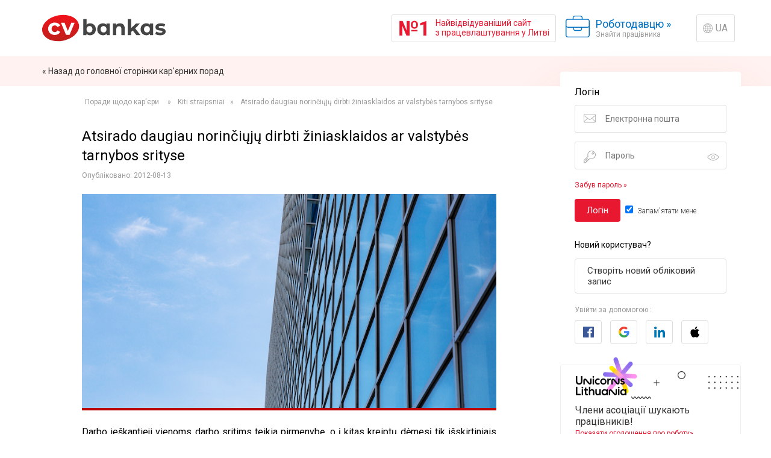

--- FILE ---
content_type: text/html; charset=UTF-8
request_url: https://ua.cvbankas.lt/karjeros-patarimas/atsirado-daugiau-norinciuju-dirbti-ziniasklaidos-ar-valstybes-tarnybos-srityse.html?save_locale=1&translate_ads=1
body_size: 88794
content:
<!DOCTYPE html>
<html lang="ua" id="root_main_html">
<head>
    <title>Atsirado daugiau norinčiųjų dirbti žiniasklaidos ar valstybės tarnybos srityse | CVbankas.lt</title>
<meta name="description" content="Darbo ieškantieji vienoms darbo sritims teikia pirmenybę, o į kitas kreiptų dėmesį tik išskirtiniais atvejais. Iš darbo skelbimų statistikos matyti, kad paklaus" />
<meta charset="utf-8" />
<meta name="google-site-verification" content="DptVahkVCFKCtM--Cy8bzhe15nEKVHLts87kwo7aEPU" />
<meta name="facebook-domain-verification" content="snj7h3j3kcsdgula3qiwp228523ch7" />
<meta name="viewport" content="width=device-width, minimum-scale=1.0, maximum-scale=1.0, user-scalable=no" />
<link rel="canonical" href="https://ua.cvbankas.lt/karjeros-patarimas/atsirado-daugiau-norinciuju-dirbti-ziniasklaidos-ar-valstybes-tarnybos-srityse.html" />
<link rel="alternate" href="https://www.cvbankas.lt/karjeros-patarimas/atsirado-daugiau-norinciuju-dirbti-ziniasklaidos-ar-valstybes-tarnybos-srityse.html?save_locale=1&translate_ads=1" locale="lt" />
<link rel="alternate" href="https://en.cvbankas.lt/karjeros-patarimas/atsirado-daugiau-norinciuju-dirbti-ziniasklaidos-ar-valstybes-tarnybos-srityse.html?save_locale=1&translate_ads=1" locale="en" />
<link rel="alternate" href="https://ua.cvbankas.lt/karjeros-patarimas/atsirado-daugiau-norinciuju-dirbti-ziniasklaidos-ar-valstybes-tarnybos-srityse.html?save_locale=1&translate_ads=1" locale="ua" />
<link rel="alternate" href="https://ru.cvbankas.lt/karjeros-patarimas/atsirado-daugiau-norinciuju-dirbti-ziniasklaidos-ar-valstybes-tarnybos-srityse.html?save_locale=1&translate_ads=1" locale="ru" />
<link rel="shortcut icon" href="https://static.cvbankas.lt/static/images/favicon.ico" />
<link href="https://fonts.googleapis.com/css?family=Roboto:300,400,700" rel="stylesheet" type="text/css" />
<link href="https://static.cvbankas.lt/static/style/tom-select.css?v=CV-CV-JOB1-10120-c5c82c819633c7ec5fe33fdbaf6e8a02" rel="stylesheet" type="text/css" />
<link href="https://static.cvbankas.lt/static/style/main.css?v=CV-CV-JOB1-10120-c5c82c819633c7ec5fe33fdbaf6e8a02" rel="stylesheet" type="text/css" />

<script src="https://js-de.sentry-cdn.com/796e5f7952924f473a1f86f658d72774.min.js" crossorigin="anonymous"></script>

</head>
<body>
<script>
    function cvbCanJs() {
        return !!(window.fetch);
    }
</script>





<div class="topic_iesk main_layout">
    <header id="main_header">
        <div class="container">
            <a href="https://ua.cvbankas.lt/" id="project_logo">
                <img src="https://static.cvbankas.lt/static/images/cvbankas_logo_red_2024.svg" alt="CVbankas" id="project_logo_img" />
                <div id="project_logo_text">На головну</div>
            </a>
            <div class="header_space"></div>
                        <a id="nr1" href="https://ua.cvbankas.lt/nr1">
    <span id="nr1_inner_container">
        <span id="nr1_text_nr">№1</span>
        <span id="nr1_text_text">Найвідвідуваніший сайт<br />
з працевлаштування у Литві</span>
    </span>
</a>

            <div class="right_menu_container">
                <a href="https://ua.cvbankas.lt/darbuotoju-paieska" class="head_a head_a_switch head_a_switch_company"><span class="head_a_switch_text">Роботодавцю</span> <span class="head_a_switch_arrow">»</span><span class="head_a_switch_expl">Знайти працівника</span></a>
                <a href="https://ua.cvbankas.lt/pasirinkti-kalba.html?route=https%3A%2F%2Fua.cvbankas.lt%2Fkarjeros-patarimas%2Fatsirado-daugiau-norinciuju-dirbti-ziniasklaidos-ar-valstybes-tarnybos-srityse.html%3Fsave_locale%3D1%26translate_ads%3D1" class="button_action" id="language_switch">UA</a>
            </div>
            <a href="https://ua.cvbankas.lt/meniu.html" id="head_a_menu" class="head_a head_a_menu"><span id="head_a_menu_close_txt">Закрити<br />меню</span><span id="head_a_menu_open_txt">Меню</span></a>
        </div>
        <a id="nr1_narrow_only" href="https://ua.cvbankas.lt/nr1">
    <span id="nr1_narrow_only_nr">№1</span>
    Найпопулярніший портал з працевлаштування
</a>

    </header>
            <div id="breadcrumbs">
        <ul id="nav_additional_ul">
            <li class="nav_additional_li"><a href="https://ua.cvbankas.lt/karjeros-patarimai/">« Назад до головної сторінки кар&#039;єрних порад</a></li>
        </ul>
    </div>
            <div id="main_wrapper" class="main_wrapper main_w_article">
                <div class="container" id="main_container">
            <main id="main" class="main_long">
                <div id="article_page_c">
        <ol class="breadcrumbs_list" itemscope="itemscope" itemtype="https://schema.org/BreadcrumbList">
                <li itemprop="itemListElement" itemscope="itemscope" itemtype="https://schema.org/ListItem">
                        <a href="https://ua.cvbankas.lt/karjeros-patarimai/" class="breadcrumbs_a" itemprop="item">
                            <span itemprop="name">Поради щодо кар&#039;єри</span>
                        </a>
                        <meta itemprop="position" content="2" />
        </li>
                <li itemprop="itemListElement" itemscope="itemscope" itemtype="https://schema.org/ListItem">
                        <a href="https://ua.cvbankas.lt/karjeros-patarimai/kiti-straipsniai" class="breadcrumbs_a" itemprop="item">
                            <span itemprop="name">Kiti straipsniai</span>
                        </a>
                        <meta itemprop="position" content="3" />
        </li>
                <li itemprop="itemListElement" itemscope="itemscope" itemtype="https://schema.org/ListItem">
                            <span itemprop="name">Atsirado daugiau norinčiųjų dirbti žiniasklaidos ar valstybės tarnybos srityse</span>
                        <meta itemprop="position" content="4" />
        </li>
            </ol>
    
    <article itemscope="itemscope" itemtype="http://schema.org/Article" id="article_c">
        <header>
            <h1 class="heading1" itemprop="headline">Atsirado daugiau norinčiųjų dirbti žiniasklaidos ar valstybės tarnybos srityse</h1>
            <div class="date mt10">Опубліковано: <time datetime="2012-08-13" pubdate="pubdate" itemprop="datePublished">2012-08-13</time></div>
            <img src="https://static.cvbankas.lt/static/images/articles/article_big.jpg" alt="Atsirado daugiau norinčiųjų dirbti žiniasklaidos ar valstybės tarnybos srityse" id="article_img" />
        </header>
        <div itemprop="articleBody" id="article_body"><p>Darbo ieškantieji vienoms darbo sritims teikia pirmenybę, o į kitas kreiptų dėmesį tik išskirtiniais atvejais. Iš darbo skelbimų statistikos matyti, kad paklausiausios darbo sritys jau kurį laiką nesikeičia, bet tam tikrais atvejais, kai paskelbiamas darbo pasiūlymas, kandidatai kaip niekada aktyvūs ir linkę kandidatuoti. </p><p>Iš darbo paieškos portalo CVbankas.lt skelbimų statistikos matyti, kad paklausiausių darbo sričių, kuriose darbo ieškantieji pageidauja dirbti, dešimtukas labai nepasikeitė nuo praėjusių metų. Kaip ir anksčiau, lyderiauja klientų aptarnavimas/paslaugos, prekyba – konsultavimas bei administravimas/sekretoriavimas. Į dešimtuką taip pat patenka pramonė/gamyba, sandėliavimas, logistika/transportas, pardavimų vadyba, turizmas/viešbučiai, pirkimai/tiekimas, marketingas/reklama. Iš dešimtuko sričių matyti, kad į paklausiausiųjų sąrašą patenka ir tos sritys, kurioms beveik nereikia turėti darbo patirties, ir tos, kuriose darbo įgūdžiai kaip tik reikalingi.</p><p>Vertinant pagal lytį, pirmąjį šių metų pusmetį vyrai labiausiai domėjosi darbu logistikos/transporto, sandėliavimo ir statybos srityse. Palyginti su praėjusiais metais, labai padidėjo skaičius vyrų, pageidaujančių dirbti kompiuterių/IT/Interneto srityje.</p><p>O moterys teikė pirmenybę darbui, labiausiai susijusiam su bendravimu, paslaugų teikimu. Moterų<br />
populiariausios pageidaujamos kategorijos: klientų aptarnavimas/paslaugos, prekyba –konsultavimas, administravimas/sekretoriavimas. Šių metų pirmąjį pusmetį, palyginti su praėjusiais<br />
metais, tarp moterų padidėjo personalo valdymo kategorijos populiarumas.</p><p>Iš CVbankas.lt statistikos duomenų taip pat matyti, kad šiemet darbo ieškantieji aktyvesni – pirmoje metų pusėje beveik visose kategorijose vidutinis kandidatų skaičius, tenkantis vienam darbo<br />
skelbimui, padidėjo. Labiausiai (daugiau nei dvigubai) didėjo kandidatų skaičius žiniasklaidos/viešųjų ryšių bei teisės srityse. Valstybės tarnybos bei statybos srityse kandidatų skaičius padidėjo maždaug po 70 proc.</p><p>Vidutinis kandidatų skaičius mažėjo pardavimų vadybos, inžinerijos/mechanikos, kompiuterių/IT/interneto bei kultūros/kūrybos srityse.</p><p>CVbankas.lt informacija</p></div>
    </article>
</div>
            </main>
        </div>
        <aside id="main_aside" class=" main_aside">
            <div id="aside_bg">
            <div class="aside_c">
    
    
            <div class="aside_section">
            <div id="aside_login_c">
                <form action="https://ua.cvbankas.lt/login.php" method="post">
        <input type="hidden" name="login_sector" value="iesk" />
        <input type="hidden" name="follow" value="" />
    
    <div class="login_heading">Логін</div>

    <div class="input_fancy_c">
        <span class="ico_username"></span>
        <input type="email" name="uname" value="" placeholder="Електронна пошта" id="login_email" class="input_fancy input_fancy_email js_input_fancy" required="required" data-error_msg="Введіть Ваш email" data-error_type="Перевірте ваш email" title="Електронна пошта" />
    </div>

    <div class="input_fancy_c mt15">
        <span class="ico_password"></span>
        <input type="password" name="pass" value="" placeholder="Пароль" id="login_password" class="input_fancy input_fancy_password js_input_fancy" required="required" data-error_msg="Введіть Ваш пароль" title="Пароль" />
        <span id="login_password_toggle" class="password_toggle password_main"></span>
    </div>

    
    <div class="pt15">
        <a href="https://ua.cvbankas.lt/keisti-slaptazodi.html" id="login_remind_password" class="">Забув пароль »</a>
    </div>

    
    <input type="submit" value="Логін" class="button_jsk mt15" name="login-button" />

    <input type="checkbox" name="remember_me" value="1"  checked="checked" class="input_d" id="login_remember_me" />
    <label for="login_remember_me" class="label_checkbox" id="login_remember_me_label">Запам&#039;ятати мене</label>
</form>

    <section class="mt30">
        <h3 class="login_h3">Новий користувач?</h3>
        <a href="https://ua.cvbankas.lt/registracija.html" class="button_secondary mt15">Створіть новий обліковий запис</a>
    </section>

    <section class="mt20">
        <h4 class="login_h4">Увійти за допомогою :</h4>
        <div class="mt10">
                            <a href="https://ua.cvbankas.lt/prisijungti-facebook.html" class="button_secondary mr15 button_soc button_soc_facebook" title="Facebook"><span class="button_soc_text">Facebook</span></a>
                            <a href="https://ua.cvbankas.lt/prisijungti-google" class="button_secondary mr15 button_soc button_soc_google" title="Google"><span class="button_soc_text">Google</span></a>
                            <a href="https://ua.cvbankas.lt/prisijungti-linkedin.html" class="button_secondary mr15 button_soc button_soc_linkedin" title="Linkedin"><span class="button_soc_text">Linkedin</span></a>
                            <a href="https://ua.cvbankas.lt/prisijungti-apple.html" class="button_secondary mr15 button_soc button_soc_apple" title="Apple"><span class="button_soc_text">Apple</span></a>
                    </div>
    </section>


<script>
    if (cvbCanJs()) {
        window.addEventListener('load', function() {
            
            require(['cvbcomm!password/show_password_toggle'], function(showPasswordToggle) {
                showPasswordToggle.toggle(document.getElementById('login_password_toggle'));
            });

            require(['login/username_sanitizer'], function(usernameSanitizer) {
                let emailInput = document.getElementById('login_email');
                let sanitizerUrl = 'https://ua.cvbankas.lt/sanitize-username';

                usernameSanitizer.sanitizeUsername(emailInput, sanitizerUrl);
            });
        });
    }
</script>

            </div>
        </div>
    
    
    </div>




    <a href="https://ua.cvbankas.lt/unicorns-lithuania" class="unicorn_job_ads_banner_aside">
        <div class="unicorn_banner_aside_logo_container"></div>
        <div class="unicorn_banner_text_container">
            <div class="main_text">Члени асоціації шукають працівників!</div>
            <div class="href_text">Показати оголошення про роботу»</div>
        </div>
    </a>


    <div class="banner_right_big_sticky_container">
        <div id="div-gpt-ad-1549466551465-0" class="banner_right_big adspace"></div>
    </div>
<div class="banner_out_of_page_container">
    <div id="div-gpt-ad-1693917514189-0"></div>
</div>

    <div id="salary_distribution_sidebar_container">
        <div id="salary_distribution_sidebar_filter">
            <div class="salary_distribution_filter_c">
    <div class="salary_distribution_filter_c_wrapper position">
        <div class="salary_distribution_title">Оцініть свою зарплату</div>
        <div class="salary_distribution_subtitle">Майже 3000 найпопулярніших вакансій</div>
        <div class="salary_distribution_filter_switch">
            <div id="js_switch_container" class="switch_container">
                <div class="slider"></div>
                <button data-index="0" class="js_filter_switch_button switch_button active">За позицією</button>
                <button data-index="1" class="js_filter_switch_button switch_button ">За сферою роботи</button>
            </div>
        </div>

        <div class="form_wrapper">
            <form class="salary_distribution_filter " action="https://ua.cvbankas.lt/atlyginimai/statistika.html">
                <div class="salary_distribution_filter_row">
                    <div class="salary_distribution_filter_input_c">
                        <label class="input_label" for="salary_distribution_filter_position">Посада</label>
                        <input
    value=""
    placeholder="Пошук вакансій"
    type="text"
    autocomplete="off"
    id="salary_distribution_filter_position"
    class="input_v4"
    name="position"
/>
                        <input
    value=""
    type="hidden"
    id="salary_distribution_filter_position_key"
    name="position_key"
/>
                    </div>
                    <div class="salary_distribution_filter_input_c">
                        <label class="input_label" for="salary_distribution_filter_city">Місто</label>
                        <select
    id="salary_distribution_filter_city"
    class="js_input_choices input_v4_dropdown_arrow_red input_v4 input_v4_dropdown"
    name="location"
>
    <option value="">Виберіть</option>
    <optgroup label="">
                    <option value="606" >Вільнюс</option>
                    <option value="530" >Каунас</option>
                    <option value="538" >Клайпеда</option>
                    <option value="581" >Шяуляй</option>
                    <option value="560" >Паневежис</option>
            </optgroup>
    <optgroup label="">
                    <option value="504" >Акмене</option>
                    <option value="507" >Алітус</option>
                    <option value="508" >Анікщій</option>
                    <option value="512" >Биіржай</option>
                    <option value="510" >Бірштонас</option>
                    <option value="601" >Варена</option>
                    <option value="604" >Вилкавішкіс</option>
                    <option value="1033" >Вієвіс</option>
                    <option value="607" >Вісагінас</option>
                    <option value="956" >Гарґждай</option>
                    <option value="514" >Друскінінкай</option>
                    <option value="516" >Електренай</option>
                    <option value="608" >Зарасай</option>
                    <option value="518" >Ігналіна</option>
                    <option value="520" >Йонава</option>
                    <option value="523" >Йонішкіс</option>
                    <option value="532" >Казлу Руда</option>
                    <option value="527" >Кайшіадоріс</option>
                    <option value="528" >Калварія</option>
                    <option value="534" >Кедайняй</option>
                    <option value="536" >Кельме</option>
                    <option value="1069" >Крекенава</option>
                    <option value="540" >Кретинга</option>
                    <option value="543" >Купішкіс</option>
                    <option value="1025" >Куршенай</option>
                    <option value="544" >Лаздіяй</option>
                    <option value="1032" >Лентваріс</option>
                    <option value="548" >Мажейкяй</option>
                    <option value="546" >Маріямполе</option>
                    <option value="550" >Молетай</option>
                    <option value="552" >Науджойі Акмене</option>
                    <option value="1099" >Неменчине</option>
                    <option value="553" >Неринга</option>
                    <option value="1091" >Пабраде</option>
                    <option value="554" >Пагегіай</option>
                    <option value="556" >Пакруойї</option>
                    <option value="558" >Паланга</option>
                    <option value="562" >Пасваліс</option>
                    <option value="563" >Плунге</option>
                    <option value="565" >Приєнай</option>
                    <option value="568" >Радвілішкіс</option>
                    <option value="569" >Расейняй</option>
                    <option value="571" >Рієтавас</option>
                    <option value="574" >Рокишкіс</option>
                    <option value="575" >Скуодас</option>
                    <option value="591" >Таураге</option>
                    <option value="593" >Тільшяй</option>
                    <option value="595" >Тракай</option>
                    <option value="597" >Укмерге</option>
                    <option value="599" >Утеіна</option>
                    <option value="577" >Шакяй</option>
                    <option value="579" >Шальчинінкай</option>
                    <option value="590" >Швенченіс</option>
                    <option value="583" >Шилале</option>
                    <option value="585" >Шилуте</option>
                    <option value="587" >Ширвінтос</option>
                    <option value="524" >Юрбаркас</option>
            </optgroup>
    <optgroup label="">
                    <option value="502" >Робота з дому</option>
                    <option value="503" >Зарубіжна країна</option>
            </optgroup>
</select>
                    </div>
                    <div class="salary_distribution_filter_input_c submit_container">
                        <input type="submit" class="button_jsk salary_distribution_filter_submit" value="Переглянути зарплати" />
                    </div>
                </div>
            </form>

            <form class="salary_distribution_filter dn" action="https://ua.cvbankas.lt/atlyginimai/statistika.html">
                <div class="salary_distribution_filter_row">
                    <div class="salary_distribution_filter_input_c">
                        <label class="input_label" for="salary_distribution_filter_work_area">Область</label>
                        <select
    id="salary_distribution_filter_work_area"
    class="js_input_choices input_v4_dropdown_arrow_red input_v4 input_v4_dropdown"
    name="work_area"
>
    <option value="">Виберіть</option>
    <option value="202" >Адміністрація/безпека праці</option>
    <option value="87" >Будівництво</option>
    <option value="85" >Виробництво</option>
    <option value="1047" >Водіння транспорту</option>
    <option value="94" >Громадське харчування</option>
    <option value="92" >Державне управління</option>
    <option value="402" >Дизайн/архітектура</option>
    <option value="1161" >Екологія/Сталість</option>
    <option value="488" >Експорт</option>
    <option value="1043" >Енергетика/електроніка</option>
    <option value="491" >Закупівлі/постачання</option>
    <option value="398" >Засоби масової інформації/комунікації</option>
    <option value="203" >Інженерія/механіка</option>
    <option value="76" >Інформаційні технології</option>
    <option value="207" >Людські ресурси</option>
    <option value="205" >Маркетинг/реклама</option>
    <option value="408" >Медицина/фармацевтика</option>
    <option value="204" >Менеджмент / управління якістю</option>
    <option value="1045" >Навчання/освіта/культура</option>
    <option value="946" >Нерухомість</option>
    <option value="489" >Обслуговування клієнтів/Послуги</option>
    <option value="945" >Послуги безпеки</option>
    <option value="396" >Продажі</option>
    <option value="931" >Сільське господарство</option>
    <option value="492" >Складське господарство</option>
    <option value="72" >Страхування</option>
    <option value="71" >Торгівля / роздрібна торгівля</option>
    <option value="1049" >Управління транспортом/логістика</option>
    <option value="390" >Фінанси/бухгалтерія/банківська справа</option>
    <option value="88" >Юриспруденція</option>
</select>
                    </div>
                    <div class="salary_distribution_filter_input_c">
                        <label class="input_label" for="salary_distribution_filter_city_work_area">Місто</label>
                        <select
    id="salary_distribution_filter_city_work_area"
    class="js_input_choices input_v4_dropdown_arrow_red input_v4 input_v4_dropdown js_input_choices input_v4_dropdown_arrow_red input_v4 input_v4_dropdown"
    name="location"
>
    <option value="">Виберіть</option>
    <optgroup label="">
                    <option value="606" >Вільнюс</option>
                    <option value="530" >Каунас</option>
                    <option value="538" >Клайпеда</option>
                    <option value="581" >Шяуляй</option>
                    <option value="560" >Паневежис</option>
            </optgroup>
    <optgroup label="">
                    <option value="504" >Акмене</option>
                    <option value="507" >Алітус</option>
                    <option value="508" >Анікщій</option>
                    <option value="512" >Биіржай</option>
                    <option value="510" >Бірштонас</option>
                    <option value="601" >Варена</option>
                    <option value="604" >Вилкавішкіс</option>
                    <option value="1033" >Вієвіс</option>
                    <option value="607" >Вісагінас</option>
                    <option value="956" >Гарґждай</option>
                    <option value="514" >Друскінінкай</option>
                    <option value="516" >Електренай</option>
                    <option value="608" >Зарасай</option>
                    <option value="518" >Ігналіна</option>
                    <option value="520" >Йонава</option>
                    <option value="523" >Йонішкіс</option>
                    <option value="532" >Казлу Руда</option>
                    <option value="527" >Кайшіадоріс</option>
                    <option value="528" >Калварія</option>
                    <option value="534" >Кедайняй</option>
                    <option value="536" >Кельме</option>
                    <option value="1069" >Крекенава</option>
                    <option value="540" >Кретинга</option>
                    <option value="543" >Купішкіс</option>
                    <option value="1025" >Куршенай</option>
                    <option value="544" >Лаздіяй</option>
                    <option value="1032" >Лентваріс</option>
                    <option value="548" >Мажейкяй</option>
                    <option value="546" >Маріямполе</option>
                    <option value="550" >Молетай</option>
                    <option value="552" >Науджойі Акмене</option>
                    <option value="1099" >Неменчине</option>
                    <option value="553" >Неринга</option>
                    <option value="1091" >Пабраде</option>
                    <option value="554" >Пагегіай</option>
                    <option value="556" >Пакруойї</option>
                    <option value="558" >Паланга</option>
                    <option value="562" >Пасваліс</option>
                    <option value="563" >Плунге</option>
                    <option value="565" >Приєнай</option>
                    <option value="568" >Радвілішкіс</option>
                    <option value="569" >Расейняй</option>
                    <option value="571" >Рієтавас</option>
                    <option value="574" >Рокишкіс</option>
                    <option value="575" >Скуодас</option>
                    <option value="591" >Таураге</option>
                    <option value="593" >Тільшяй</option>
                    <option value="595" >Тракай</option>
                    <option value="597" >Укмерге</option>
                    <option value="599" >Утеіна</option>
                    <option value="577" >Шакяй</option>
                    <option value="579" >Шальчинінкай</option>
                    <option value="590" >Швенченіс</option>
                    <option value="583" >Шилале</option>
                    <option value="585" >Шилуте</option>
                    <option value="587" >Ширвінтос</option>
                    <option value="524" >Юрбаркас</option>
            </optgroup>
    <optgroup label="">
                    <option value="502" >Робота з дому</option>
                    <option value="503" >Зарубіжна країна</option>
            </optgroup>
</select>
                    </div>
                    <div class="salary_distribution_filter_input_c submit_container">
                        <input type="submit" class="button_jsk salary_distribution_filter_submit" value="Переглянути зарплати" />
                    </div>
                </div>
            </form>
        </div>
    </div>
</div>



<script>
    if (cvbCanJs()) {
        window.addEventListener('load', function() {
            require(['cvbcomm!event_manager'], function(eventManager) {
                let filterContainer = document.querySelector('#js_switch_container'),
                    slider = document.querySelector('.slider'),
                    switchButtons = document.querySelectorAll('.js_filter_switch_button'),
                    forms = document.querySelectorAll('.salary_distribution_filter');

                eventManager.listenForClassClick(filterContainer, 'js_filter_switch_button', function (e, button) {
                    switchButtons.forEach((switchButton) => {
                        switchButton.classList.remove('active');
                    });

                    let index = button.dataset.index,
                        oppositeIndex = index == '0' ? '1' : '0';

                    forms[oppositeIndex].classList.add('dn');
                    forms[index].classList.remove('dn');

                    slider.style.left = index == 0 ? '0' : '50%';
                    button.classList.add('active');
                });
            });

            require(['cvbcomm!autocompleter_salary_distribution'], (autocompleterSalaryDistribution) => {
                const selector = document.querySelector('#salary_distribution_filter_position'),
                    keySelector = document.querySelector('#salary_distribution_filter_position_key'),
                    dataList = JSON.stringify([{"key":".NET Developer","value":".NET \u0440\u043e\u0437\u0440\u043e\u0431\u043d\u0438\u043a"},{"key":"3D Visualizer \u2014 Interior Design","value":"3D \u0432\u0456\u0437\u0443\u0430\u043b\u0456\u0437\u0430\u0442\u043e\u0440 \u2014 \u0434\u0438\u0437\u0430\u0439\u043d \u0456\u043d\u0442\u0435\u0440'\u0454\u0440\u0443"},{"key":"3D Designer","value":"3D \u0434\u0438\u0437\u0430\u0439\u043d\u0435\u0440"},{"key":"3D Modeler","value":"3D \u043c\u043e\u0434\u0435\u043b\u0435\u0440"},{"key":"3D Specialist \u2014 Modeling","value":"3D \u0444\u0430\u0445\u0456\u0432\u0435\u0446\u044c \u2014 \u043c\u043e\u0434\u0435\u043b\u044e\u0432\u0430\u043d\u043d\u044f"},{"key":"3D Artist","value":"3D \u0445\u0443\u0434\u043e\u0436\u043d\u0438\u043a"},{"key":"AML Specialist","value":"AML \u0441\u043f\u0435\u0446\u0456\u0430\u043b\u0456\u0441\u0442"},{"key":"AML Officer \u2014 Operations","value":"AML \u0444\u0430\u0445\u0456\u0432\u0435\u0446\u044c \u2014 \u041e\u043f\u0435\u0440\u0430\u0446\u0456\u0457"},{"key":"AML Analyst","value":"AML-\u0430\u043d\u0430\u043b\u0456\u0442\u0438\u043a"},{"key":"Au Pair","value":"Au Pair"},{"key":"BIM Coordinator","value":"BIM-\u043a\u043e\u043e\u0440\u0434\u0438\u043d\u0430\u0442\u043e\u0440"},{"key":"BIM Manager","value":"BIM-\u043c\u0435\u043d\u0435\u0434\u0436\u0435\u0440"},{"key":"Blockchain Analyst","value":"Blockchain \u0430\u043d\u0430\u043b\u0456\u0442\u0438\u043a"},{"key":"CRM Specialist","value":"CRM-\u0441\u043f\u0435\u0446\u0456\u0430\u043b\u0456\u0441\u0442"},{"key":"Front-End Developer","value":"Front-End \u0440\u043e\u0437\u0440\u043e\u0431\u043d\u0438\u043a"},{"key":"Vue.js Front-End Developer","value":"Front-End \u0440\u043e\u0437\u0440\u043e\u0431\u043d\u0438\u043a Vue.js"},{"key":"Front-End Developer \u2014 Design","value":"Front-End \u0440\u043e\u0437\u0440\u043e\u0431\u043d\u0438\u043a \u2014 \u0434\u0438\u0437\u0430\u0439\u043d"},{"key":"Full Stack Laravel Developer","value":"Full Stack Laravel \u0440\u043e\u0437\u0440\u043e\u0431\u043d\u0438\u043a"},{"key":"Full Stack PHP Developer","value":"Full Stack PHP \u0440\u043e\u0437\u0440\u043e\u0431\u043d\u0438\u043a"},{"key":"Full Stack Developer \u2014 Software Development","value":"Full Stack \u0440\u043e\u0437\u0440\u043e\u0431\u043d\u0438\u043a \u2014 \u0420\u043e\u0437\u0440\u043e\u0431\u043a\u0430 \u043f\u0440\u043e\u0433\u0440\u0430\u043c\u043d\u043e\u0433\u043e \u0437\u0430\u0431\u0435\u0437\u043f\u0435\u0447\u0435\u043d\u043d\u044f"},{"key":"HR Business Partner","value":"HR \u0431\u0456\u0437\u043d\u0435\u0441-\u043f\u0430\u0440\u0442\u043d\u0435\u0440"},{"key":"IT Consultant","value":"IT \u043a\u043e\u043d\u0441\u0443\u043b\u044c\u0442\u0430\u043d\u0442"},{"key":"IT Coordinator \u2014 Project Management","value":"IT \u043a\u043e\u043e\u0440\u0434\u0438\u043d\u0430\u0442\u043e\u0440 \u2014 \u0443\u043f\u0440\u0430\u0432\u043b\u0456\u043d\u043d\u044f \u043f\u0440\u043e\u0454\u043a\u0442\u0430\u043c\u0438"},{"key":"IT Sales Manager, Information Technology","value":"IT \u043c\u0435\u043d\u0435\u0434\u0436\u0435\u0440 \u0437 \u043f\u0440\u043e\u0434\u0430\u0436\u0443, \u0456\u043d\u0444\u043e\u0440\u043c\u0430\u0446\u0456\u0439\u043d\u0456 \u0442\u0435\u0445\u043d\u043e\u043b\u043e\u0433\u0456\u0457"},{"key":"IT Manager \u2014 Operations","value":"IT \u043c\u0435\u043d\u0435\u0434\u0436\u0435\u0440 \u2014 \u043e\u043f\u0435\u0440\u0430\u0446\u0456\u0457"},{"key":"IT Assistant","value":"IT \u043f\u043e\u043c\u0456\u0447\u043d\u0438\u043a"},{"key":"IT Systems Analyst","value":"IT \u0441\u0438\u0441\u0442\u0435\u043c\u043d\u0438\u0439 \u0430\u043d\u0430\u043b\u0456\u0442\u0438\u043a"},{"key":"Java Developer","value":"Java-\u0440\u043e\u0437\u0440\u043e\u0431\u043d\u0438\u043a"},{"key":"JavaScript Developer","value":"JavaScript-\u0440\u043e\u0437\u0440\u043e\u0431\u043d\u0438\u043a"},{"key":"Lean Manager \u2014 Process Improvement","value":"Lean \u043c\u0435\u043d\u0435\u0434\u0436\u0435\u0440 \u2014 \u0432\u0434\u043e\u0441\u043a\u043e\u043d\u0430\u043b\u0435\u043d\u043d\u044f \u043f\u0440\u043e\u0446\u0435\u0441\u0456\u0432"},{"key":"Lean Specialist","value":"Lean-\u0441\u043f\u0435\u0446\u0456\u0430\u043b\u0456\u0441\u0442"},{"key":"PHP Developer","value":"PHP \u0440\u043e\u0437\u0440\u043e\u0431\u043d\u0438\u043a"},{"key":"QA Tester","value":"QA \u0442\u0435\u0441\u0442\u0443\u0432\u0430\u043b\u044c\u043d\u0438\u043a"},{"key":"SEO Copywriter","value":"SEO \u043a\u043e\u043f\u0456\u0440\u0430\u0439\u0442\u0435\u0440"},{"key":"SEO Specialist","value":"SEO \u0444\u0430\u0445\u0456\u0432\u0435\u0446\u044c"},{"key":"SEO Specialist \u2014 Web Development","value":"SEO-\u0444\u0430\u0445\u0456\u0432\u0435\u0446\u044c \u2014 \u0432\u0435\u0431-\u0440\u043e\u0437\u0440\u043e\u0431\u043a\u0430"},{"key":"Spa Therapist","value":"SPA-\u0442\u0435\u0440\u0430\u043f\u0435\u0432\u0442"},{"key":"SQL Developer \u2014 SQL","value":"SQL \u0440\u043e\u0437\u0440\u043e\u0431\u043d\u0438\u043a \u2014 SQL"},{"key":"Scrum Master \u2014 Software Development","value":"Scrum Master \u2014 \u0440\u043e\u0437\u0440\u043e\u0431\u043a\u0430 \u043f\u0440\u043e\u0433\u0440\u0430\u043c\u043d\u043e\u0433\u043e \u0437\u0430\u0431\u0435\u0437\u043f\u0435\u0447\u0435\u043d\u043d\u044f"},{"key":"UI\/UX Designer","value":"UI\/UX \u0434\u0438\u0437\u0430\u0439\u043d\u0435\u0440"},{"key":"Unity Developer","value":"Unity \u0440\u043e\u0437\u0440\u043e\u0431\u043d\u0438\u043a"},{"key":"IT Project Manager \u2014 Infrastructure","value":"\u0406\u0422 \u043c\u0435\u043d\u0435\u0434\u0436\u0435\u0440 \u043f\u0440\u043e\u0454\u043a\u0442\u0456\u0432"},{"key":"IT Intern","value":"\u0406\u0422-\u0441\u0442\u0430\u0436\u0435\u0440"},{"key":"Insulator","value":"\u0406\u0437\u043e\u043b\u044e\u0432\u0430\u043b\u044c\u043d\u0438\u043a"},{"key":"Insulation and Sheet Metal Worker","value":"\u0406\u0437\u043e\u043b\u044e\u0432\u0430\u043b\u044c\u043d\u0438\u043a \u0442\u0430 \u0436\u0435\u0441\u0442\u044f\u043d\u0449\u0438\u043a"},{"key":"Pipe Insulator","value":"\u0406\u0437\u043e\u043b\u044e\u0432\u0430\u043b\u044c\u043d\u0438\u043a \u0442\u0440\u0443\u0431"},{"key":"Insulator and Tinsmith \u2014 Thermal Insulation","value":"\u0406\u0437\u043e\u043b\u044e\u0432\u0430\u043b\u044c\u043d\u0438\u043a \u0456 \u0436\u0435\u0441\u0442\u044f\u043d\u0449\u0438\u043a \u2014 \u0442\u0435\u043f\u043b\u043e\u0456\u0437\u043e\u043b\u044f\u0446\u0456\u044f"},{"key":"Illustrator","value":"\u0406\u043b\u044e\u0441\u0442\u0440\u0430\u0442\u043e\u0440"},{"key":"Illustrator \u2014 Graphic Design","value":"\u0406\u043b\u044e\u0441\u0442\u0440\u0430\u0442\u043e\u0440 \u2014 \u0413\u0440\u0430\u0444\u0456\u0447\u043d\u0438\u0439 \u0434\u0438\u0437\u0430\u0439\u043d"},{"key":"Engineer","value":"\u0406\u043d\u0436\u0435\u043d\u0435\u0440"},{"key":"CAD Engineer \u2014 Design","value":"\u0406\u043d\u0436\u0435\u043d\u0435\u0440 CAD \u2014 \u043f\u0440\u043e\u0454\u043a\u0442\u0443\u0432\u0430\u043d\u043d\u044f"},{"key":"DevOps Engineer","value":"\u0406\u043d\u0436\u0435\u043d\u0435\u0440 DevOps"},{"key":"GPS Engineer \u2014 Installation","value":"\u0406\u043d\u0436\u0435\u043d\u0435\u0440 GPS \u2014 \u0432\u0441\u0442\u0430\u043d\u043e\u0432\u043b\u0435\u043d\u043d\u044f"},{"key":"IoT Engineer","value":"\u0406\u043d\u0436\u0435\u043d\u0435\u0440 IoT"},{"key":"Second Line IT Support Engineer \u2014 Technical Support","value":"\u0406\u043d\u0436\u0435\u043d\u0435\u0440 \u0406\u0422-\u043f\u0456\u0434\u0442\u0440\u0438\u043c\u043a\u0438 \u0434\u0440\u0443\u0433\u043e\u0433\u043e \u0440\u0456\u0432\u043d\u044f \u2014 \u0442\u0435\u0445\u043d\u0456\u0447\u043d\u0430 \u043f\u0456\u0434\u0442\u0440\u0438\u043c\u043a\u0430"},{"key":"IT Systems Engineer","value":"\u0406\u043d\u0436\u0435\u043d\u0435\u0440 \u0406\u0422-\u0441\u0438\u0441\u0442\u0435\u043c"},{"key":"Additive Manufacturing Engineer","value":"\u0406\u043d\u0436\u0435\u043d\u0435\u0440 \u0430\u0434\u0438\u0442\u0438\u0432\u043d\u043e\u0433\u043e \u0432\u0438\u0440\u043e\u0431\u043d\u0438\u0446\u0442\u0432\u0430"},{"key":"Site Engineer","value":"\u0406\u043d\u0436\u0435\u043d\u0435\u0440 \u0431\u0443\u0434\u0456\u0432\u0435\u043b\u044c\u043d\u043e\u0433\u043e \u043c\u0430\u0439\u0434\u0430\u043d\u0447\u0438\u043a\u0430"},{"key":"Embedded Software Engineer","value":"\u0406\u043d\u0436\u0435\u043d\u0435\u0440 \u0432\u0431\u0443\u0434\u043e\u0432\u0430\u043d\u043e\u0433\u043e \u043f\u0440\u043e\u0433\u0440\u0430\u043c\u043d\u043e\u0433\u043e \u0437\u0430\u0431\u0435\u0437\u043f\u0435\u0447\u0435\u043d\u043d\u044f"},{"key":"Electrical Network Engineer \u2014 Energy\/Utilities","value":"\u0406\u043d\u0436\u0435\u043d\u0435\u0440 \u0435\u043b\u0435\u043a\u0442\u0440\u0438\u0447\u043d\u0438\u0445 \u043c\u0435\u0440\u0435\u0436 \u2014 \u0415\u043d\u0435\u0440\u0433\u0435\u0442\u0438\u043a\u0430\/\u041a\u043e\u043c\u0443\u043d\u0430\u043b\u044c\u043d\u0456 \u043f\u043e\u0441\u043b\u0443\u0433\u0438"},{"key":"Quality Control Engineer \u2014 Quality Control","value":"\u0406\u043d\u0436\u0435\u043d\u0435\u0440 \u0437 \u041a\u043e\u043d\u0442\u0440\u043e\u043b\u044e \u042f\u043a\u043e\u0441\u0442\u0456 \u2014 \u041a\u043e\u043d\u0442\u0440\u043e\u043b\u044c \u042f\u043a\u043e\u0441\u0442\u0456"},{"key":"HVAC Engineer","value":"\u0406\u043d\u0436\u0435\u043d\u0435\u0440 \u0437 \u041e\u0412\u041a"},{"key":"Automation Engineer","value":"\u0406\u043d\u0436\u0435\u043d\u0435\u0440 \u0437 \u0430\u0432\u0442\u043e\u043c\u0430\u0442\u0438\u0437\u0430\u0446\u0456\u0457"},{"key":"Test Automation Engineer \u2014 Quality Control","value":"\u0406\u043d\u0436\u0435\u043d\u0435\u0440 \u0437 \u0430\u0432\u0442\u043e\u043c\u0430\u0442\u0438\u0437\u0430\u0446\u0456\u0457 \u0442\u0435\u0441\u0442\u0443\u0432\u0430\u043d\u043d\u044f \u2014 \u043a\u043e\u043d\u0442\u0440\u043e\u043b\u044c \u044f\u043a\u043e\u0441\u0442\u0456"},{"key":"Avionics Engineer, Aviation\/Aerospace","value":"\u0406\u043d\u0436\u0435\u043d\u0435\u0440 \u0437 \u0430\u0432\u0456\u043e\u043d\u0456\u043a\u0438, \u0410\u0432\u0456\u0430\u0446\u0456\u0439\u043d\u043e-\u043a\u043e\u0441\u043c\u0456\u0447\u043d\u0430 \u0433\u0430\u043b\u0443\u0437\u044c"},{"key":"Hardware Engineer","value":"\u0406\u043d\u0436\u0435\u043d\u0435\u0440 \u0437 \u0430\u043f\u0430\u0440\u0430\u0442\u043d\u043e\u0433\u043e \u0437\u0430\u0431\u0435\u0437\u043f\u0435\u0447\u0435\u043d\u043d\u044f"},{"key":"Drilling Engineer","value":"\u0406\u043d\u0436\u0435\u043d\u0435\u0440 \u0437 \u0431\u0443\u0440\u0456\u043d\u043d\u044f"},{"key":"Validation Engineer","value":"\u0406\u043d\u0436\u0435\u043d\u0435\u0440 \u0437 \u0432\u0430\u043b\u0456\u0434\u0430\u0446\u0456\u0457"},{"key":"Measurement Engineer","value":"\u0406\u043d\u0436\u0435\u043d\u0435\u0440 \u0437 \u0432\u0438\u043c\u0456\u0440\u044e\u0432\u0430\u043d\u044c"},{"key":"Manufacturing Engineer \u2014 Production","value":"\u0406\u043d\u0436\u0435\u043d\u0435\u0440 \u0437 \u0432\u0438\u0440\u043e\u0431\u043d\u0438\u0446\u0442\u0432\u0430 \u2014 \u0412\u0438\u0440\u043e\u0431\u043d\u0438\u0446\u0442\u0432\u043e"},{"key":"Water Supply and Wastewater Engineer","value":"\u0406\u043d\u0436\u0435\u043d\u0435\u0440 \u0437 \u0432\u043e\u0434\u043e\u043f\u043e\u0441\u0442\u0430\u0447\u0430\u043d\u043d\u044f \u0442\u0430 \u0432\u043e\u0434\u043e\u0432\u0456\u0434\u0432\u0435\u0434\u0435\u043d\u043d\u044f"},{"key":"Gas Pipeline Engineer","value":"\u0406\u043d\u0436\u0435\u043d\u0435\u0440 \u0437 \u0433\u0430\u0437\u043e\u043f\u0440\u043e\u0432\u043e\u0434\u0456\u0432"},{"key":"Data Engineer","value":"\u0406\u043d\u0436\u0435\u043d\u0435\u0440 \u0437 \u0434\u0430\u043d\u0438\u0445"},{"key":"Electrical Design Engineer","value":"\u0406\u043d\u0436\u0435\u043d\u0435\u0440 \u0437 \u0435\u043b\u0435\u043a\u0442\u0440\u0438\u0447\u043d\u043e\u0433\u043e \u043f\u0440\u043e\u0454\u043a\u0442\u0443\u0432\u0430\u043d\u043d\u044f"},{"key":"Electrical and Automation Engineer","value":"\u0406\u043d\u0436\u0435\u043d\u0435\u0440 \u0437 \u0435\u043b\u0435\u043a\u0442\u0440\u043e\u0442\u0435\u0445\u043d\u0456\u043a\u0438 \u0442\u0430 \u0430\u0432\u0442\u043e\u043c\u0430\u0442\u0438\u0437\u0430\u0446\u0456\u0457"},{"key":"Structural Engineer","value":"\u0406\u043d\u0436\u0435\u043d\u0435\u0440 \u0437 \u043a\u043e\u043d\u0441\u0442\u0440\u0443\u043a\u0446\u0456\u0439"},{"key":"Laser Engineer","value":"\u0406\u043d\u0436\u0435\u043d\u0435\u0440 \u0437 \u043b\u0430\u0437\u0435\u0440\u043d\u0438\u0445 \u0442\u0435\u0445\u043d\u043e\u043b\u043e\u0433\u0456\u0439"},{"key":"Machine Learning Engineer","value":"\u0406\u043d\u0436\u0435\u043d\u0435\u0440 \u0437 \u043c\u0430\u0448\u0438\u043d\u043d\u043e\u0433\u043e \u043d\u0430\u0432\u0447\u0430\u043d\u043d\u044f"},{"key":"Metal Structures Engineer","value":"\u0406\u043d\u0436\u0435\u043d\u0435\u0440 \u0437 \u043c\u0435\u0442\u0430\u043b\u0435\u0432\u0438\u0445 \u043a\u043e\u043d\u0441\u0442\u0440\u0443\u043a\u0446\u0456\u0439"},{"key":"Equipment Engineer","value":"\u0406\u043d\u0436\u0435\u043d\u0435\u0440 \u0437 \u043e\u0431\u043b\u0430\u0434\u043d\u0430\u043d\u043d\u044f"},{"key":"Metering Engineer \u2014 Energy\/Utilities","value":"\u0406\u043d\u0436\u0435\u043d\u0435\u0440 \u0437 \u043e\u0431\u043b\u0456\u043a\u0443 \u2014 \u0415\u043d\u0435\u0440\u0433\u0435\u0442\u0438\u043a\u0430\/\u041a\u043e\u043c\u0443\u043d\u0430\u043b\u044c\u043d\u0456 \u043f\u043e\u0441\u043b\u0443\u0433\u0438"},{"key":"Building Maintenance Engineer","value":"\u0406\u043d\u0436\u0435\u043d\u0435\u0440 \u0437 \u043e\u0431\u0441\u043b\u0443\u0433\u043e\u0432\u0443\u0432\u0430\u043d\u043d\u044f \u0431\u0443\u0434\u0456\u0432\u0435\u043b\u044c"},{"key":"Heating Engineer","value":"\u0406\u043d\u0436\u0435\u043d\u0435\u0440 \u0437 \u043e\u043f\u0430\u043b\u0435\u043d\u043d\u044f"},{"key":"Environmental Engineer","value":"\u0406\u043d\u0436\u0435\u043d\u0435\u0440 \u0437 \u043e\u0445\u043e\u0440\u043e\u043d\u0438 \u043d\u0430\u0432\u043a\u043e\u043b\u0438\u0448\u043d\u044c\u043e\u0433\u043e \u0441\u0435\u0440\u0435\u0434\u043e\u0432\u0438\u0449\u0430"},{"key":"Occupational Safety Engineer","value":"\u0406\u043d\u0436\u0435\u043d\u0435\u0440 \u0437 \u043e\u0445\u043e\u0440\u043e\u043d\u0438 \u043f\u0440\u0430\u0446\u0456"},{"key":"Cost Estimation Engineer","value":"\u0406\u043d\u0436\u0435\u043d\u0435\u0440 \u0437 \u043e\u0446\u0456\u043d\u043a\u0438 \u0432\u0430\u0440\u0442\u043e\u0441\u0442\u0456"},{"key":"Wastewater Engineer \u2014 Treatment","value":"\u0406\u043d\u0436\u0435\u043d\u0435\u0440 \u0437 \u043e\u0447\u0438\u0449\u0435\u043d\u043d\u044f \u0441\u0442\u0456\u0447\u043d\u0438\u0445 \u0432\u043e\u0434 \u2014 \u041e\u0447\u0438\u0449\u0435\u043d\u043d\u044f"},{"key":"HVAC and Plumbing Design Engineer","value":"\u0406\u043d\u0436\u0435\u043d\u0435\u0440 \u0437 \u043f\u0440\u043e\u0435\u043a\u0442\u0443\u0432\u0430\u043d\u043d\u044f \u0441\u0438\u0441\u0442\u0435\u043c HVAC \u0456 \u0441\u0430\u043d\u0442\u0435\u0445\u043d\u0456\u043a\u0438"},{"key":"Robotics Engineer","value":"\u0406\u043d\u0436\u0435\u043d\u0435\u0440 \u0437 \u0440\u043e\u0431\u043e\u0442\u043e\u0442\u0435\u0445\u043d\u0456\u043a\u0438"},{"key":"Service Engineer","value":"\u0406\u043d\u0436\u0435\u043d\u0435\u0440 \u0437 \u0441\u0435\u0440\u0432\u0456\u0441\u043d\u043e\u0433\u043e \u043e\u0431\u0441\u043b\u0443\u0433\u043e\u0432\u0443\u0432\u0430\u043d\u043d\u044f"},{"key":"Solar Energy Engineer, Energy\/Utilities","value":"\u0406\u043d\u0436\u0435\u043d\u0435\u0440 \u0437 \u0441\u043e\u043d\u044f\u0447\u043d\u043e\u0457 \u0435\u043d\u0435\u0440\u0433\u0435\u0442\u0438\u043a\u0438, \u0415\u043d\u0435\u0440\u0433\u0435\u0442\u0438\u043a\u0430\/\u041a\u043e\u043c\u0443\u043d\u0430\u043b\u044c\u043d\u0456 \u043f\u043e\u0441\u043b\u0443\u0433\u0438"},{"key":"Telecommunications Engineer","value":"\u0406\u043d\u0436\u0435\u043d\u0435\u0440 \u0437 \u0442\u0435\u043b\u0435\u043a\u043e\u043c\u0443\u043d\u0456\u043a\u0430\u0446\u0456\u0439"},{"key":"Test Engineer","value":"\u0406\u043d\u0436\u0435\u043d\u0435\u0440 \u0437 \u0442\u0435\u0441\u0442\u0443\u0432\u0430\u043d\u043d\u044f"},{"key":"Maintenance Engineer","value":"\u0406\u043d\u0436\u0435\u043d\u0435\u0440 \u0437 \u0442\u0435\u0445\u043d\u0456\u0447\u043d\u043e\u0433\u043e \u043e\u0431\u0441\u043b\u0443\u0433\u043e\u0432\u0443\u0432\u0430\u043d\u043d\u044f"},{"key":"Transportation Engineer","value":"\u0406\u043d\u0436\u0435\u043d\u0435\u0440 \u0437 \u0442\u0440\u0430\u043d\u0441\u043f\u043e\u0440\u0442\u0443"},{"key":"Quality Engineer","value":"\u0406\u043d\u0436\u0435\u043d\u0435\u0440 \u0437 \u044f\u043a\u043e\u0441\u0442\u0456"},{"key":"Infrastructure Engineer","value":"\u0406\u043d\u0436\u0435\u043d\u0435\u0440 \u0437 \u0456\u043d\u0444\u0440\u0430\u0441\u0442\u0440\u0443\u043a\u0442\u0443\u0440\u0438"},{"key":"Welding Engineer \u2014 Quality Control","value":"\u0406\u043d\u0436\u0435\u043d\u0435\u0440 \u0437\u0456 \u0437\u0432\u0430\u0440\u044e\u0432\u0430\u043d\u043d\u044f \u2014 \u041a\u043e\u043d\u0442\u0440\u043e\u043b\u044c \u044f\u043a\u043e\u0441\u0442\u0456"},{"key":"Mobile Engineer \u2014 Telecommunications","value":"\u0406\u043d\u0436\u0435\u043d\u0435\u0440 \u043c\u043e\u0431\u0456\u043b\u044c\u043d\u043e\u0433\u043e \u0437\u0432\u2019\u044f\u0437\u043a\u0443 \u2014 \u0422\u0435\u043b\u0435\u043a\u043e\u043c\u0443\u043d\u0456\u043a\u0430\u0446\u0456\u0457"},{"key":"Firmware Engineer","value":"\u0406\u043d\u0436\u0435\u043d\u0435\u0440 \u043c\u0456\u043a\u0440\u043e\u043f\u0440\u043e\u0433\u0440\u0430\u043c\u043d\u043e\u0433\u043e \u0437\u0430\u0431\u0435\u0437\u043f\u0435\u0447\u0435\u043d\u043d\u044f"},{"key":"Low Voltage Electrical Engineer","value":"\u0406\u043d\u0436\u0435\u043d\u0435\u0440 \u043d\u0438\u0437\u044c\u043a\u043e\u0432\u043e\u043b\u044c\u0442\u043d\u0438\u0445 \u0435\u043b\u0435\u043a\u0442\u0440\u0438\u0447\u043d\u0438\u0445 \u0441\u0438\u0441\u0442\u0435\u043c"},{"key":".NET Software Engineer","value":"\u0406\u043d\u0436\u0435\u043d\u0435\u0440 \u043f\u0440\u043e\u0433\u0440\u0430\u043c\u043d\u043e\u0433\u043e \u0437\u0430\u0431\u0435\u0437\u043f\u0435\u0447\u0435\u043d\u043d\u044f .NET"},{"key":"Project Engineer","value":"\u0406\u043d\u0436\u0435\u043d\u0435\u0440 \u043f\u0440\u043e\u0454\u043a\u0442\u0456\u0432"},{"key":"Substation Engineer","value":"\u0406\u043d\u0436\u0435\u043d\u0435\u0440 \u043f\u0456\u0434\u0441\u0442\u0430\u043d\u0446\u0456\u0457"},{"key":"Support Engineer \u2014 Technical Support","value":"\u0406\u043d\u0436\u0435\u043d\u0435\u0440 \u043f\u0456\u0434\u0442\u0440\u0438\u043c\u043a\u0438 \u2014 \u0442\u0435\u0445\u043d\u0456\u0447\u043d\u0430 \u043f\u0456\u0434\u0442\u0440\u0438\u043c\u043a\u0430"},{"key":"Relay Protection and Automation Engineer","value":"\u0406\u043d\u0436\u0435\u043d\u0435\u0440 \u0440\u0435\u043b\u0435\u0439\u043d\u043e\u0433\u043e \u0437\u0430\u0445\u0438\u0441\u0442\u0443 \u0442\u0430 \u0430\u0432\u0442\u043e\u043c\u0430\u0442\u0438\u0437\u0430\u0446\u0456\u0457"},{"key":"Systems Engineer","value":"\u0406\u043d\u0436\u0435\u043d\u0435\u0440 \u0441\u0438\u0441\u0442\u0435\u043c"},{"key":"Security Systems Engineer","value":"\u0406\u043d\u0436\u0435\u043d\u0435\u0440 \u0441\u0438\u0441\u0442\u0435\u043c \u0431\u0435\u0437\u043f\u0435\u043a\u0438"},{"key":"Control Systems Engineer","value":"\u0406\u043d\u0436\u0435\u043d\u0435\u0440 \u0441\u0438\u0441\u0442\u0435\u043c \u043a\u0435\u0440\u0443\u0432\u0430\u043d\u043d\u044f"},{"key":"Compressor Systems Engineer \u2014 Service","value":"\u0406\u043d\u0436\u0435\u043d\u0435\u0440 \u0441\u0438\u0441\u0442\u0435\u043c \u043a\u043e\u043c\u043f\u0440\u0435\u0441\u043e\u0440\u0456\u0432 \u2014 \u041e\u0431\u0441\u043b\u0443\u0433\u043e\u0432\u0443\u0432\u0430\u043d\u043d\u044f"},{"key":"Facade Engineer","value":"\u0406\u043d\u0436\u0435\u043d\u0435\u0440 \u0444\u0430\u0441\u0430\u0434\u0456\u0432"},{"key":"Quality Assurance Engineer \u2014 Quality Control","value":"\u0406\u043d\u0436\u0435\u043d\u0435\u0440 \u0456\u0437 \u0437\u0430\u0431\u0435\u0437\u043f\u0435\u0447\u0435\u043d\u043d\u044f \u044f\u043a\u043e\u0441\u0442\u0456 \u2014 \u041a\u043e\u043d\u0442\u0440\u043e\u043b\u044c \u044f\u043a\u043e\u0441\u0442\u0456"},{"key":"Geodetic Engineer","value":"\u0406\u043d\u0436\u0435\u043d\u0435\u0440-\u0433\u0435\u043e\u0434\u0435\u0437\u0438\u0441\u0442"},{"key":"Electrical Engineer","value":"\u0406\u043d\u0436\u0435\u043d\u0435\u0440-\u0435\u043b\u0435\u043a\u0442\u0440\u0438\u043a"},{"key":"Electronics Engineer","value":"\u0406\u043d\u0436\u0435\u043d\u0435\u0440-\u0435\u043b\u0435\u043a\u0442\u0440\u043e\u043d\u0456\u043a"},{"key":"Energy Engineer","value":"\u0406\u043d\u0436\u0435\u043d\u0435\u0440-\u0435\u043d\u0435\u0440\u0433\u0435\u0442\u0438\u043a"},{"key":"Design Engineer","value":"\u0406\u043d\u0436\u0435\u043d\u0435\u0440-\u043a\u043e\u043d\u0441\u0442\u0440\u0443\u043a\u0442\u043e\u0440"},{"key":"Mechanical Engineer","value":"\u0406\u043d\u0436\u0435\u043d\u0435\u0440-\u043c\u0435\u0445\u0430\u043d\u0456\u043a"},{"key":"Engineering Intern, Aviation","value":"\u0406\u043d\u0436\u0435\u043d\u0435\u0440-\u043f\u0440\u0430\u043a\u0442\u0438\u043a\u0430\u043d\u0442, \u0430\u0432\u0456\u0430\u0446\u0456\u044f"},{"key":"Software Engineer","value":"\u0406\u043d\u0436\u0435\u043d\u0435\u0440-\u043f\u0440\u043e\u0433\u0440\u0430\u043c\u0456\u0441\u0442"},{"key":"Design Engineer & Estimator","value":"\u0406\u043d\u0436\u0435\u043d\u0435\u0440-\u043f\u0440\u043e\u0454\u043a\u0442\u0443\u0432\u0430\u043b\u044c\u043d\u0438\u043a \u0442\u0430 \u043a\u043e\u0448\u0442\u043e\u0440\u0438\u0441\u043d\u0438\u043a"},{"key":"Engineering Intern","value":"\u0406\u043d\u0436\u0435\u043d\u0435\u0440-\u0441\u0442\u0430\u0436\u0435\u0440"},{"key":"Cash Collector","value":"\u0406\u043d\u043a\u0430\u0441\u0430\u0442\u043e\u0440"},{"key":"Inspector","value":"\u0406\u043d\u0441\u043f\u0435\u043a\u0442\u043e\u0440"},{"key":"Aviation Security Inspector \u2014 Airport\/Ground Handling","value":"\u0406\u043d\u0441\u043f\u0435\u043a\u0442\u043e\u0440 \u0430\u0432\u0456\u0430\u0446\u0456\u0439\u043d\u043e\u0457 \u0431\u0435\u0437\u043f\u0435\u043a\u0438 \u2014 \u0410\u0435\u0440\u043e\u043f\u043e\u0440\u0442\/\u041d\u0430\u0437\u0435\u043c\u043d\u0435 \u043e\u0431\u0441\u043b\u0443\u0433\u043e\u0432\u0443\u0432\u0430\u043d\u043d\u044f"},{"key":"Construction Supervisor","value":"\u0406\u043d\u0441\u043f\u0435\u043a\u0442\u043e\u0440 \u0431\u0443\u0434\u0456\u0432\u043d\u0438\u0446\u0442\u0432\u0430"},{"key":"Railcar Inspector \u2014 Maintenance, Railway","value":"\u0406\u043d\u0441\u043f\u0435\u043a\u0442\u043e\u0440 \u0432\u0430\u0433\u043e\u043d\u0456\u0432 \u2014 \u041e\u0431\u0441\u043b\u0443\u0433\u043e\u0432\u0443\u0432\u0430\u043d\u043d\u044f, \u0417\u0430\u043b\u0456\u0437\u043d\u0438\u0446\u044f"},{"key":"Correctional Officer \u2014 Security, Corrections","value":"\u0406\u043d\u0441\u043f\u0435\u043a\u0442\u043e\u0440 \u0432\u0438\u043f\u0440\u0430\u0432\u043d\u043e\u0457 \u0443\u0441\u0442\u0430\u043d\u043e\u0432\u0438 \u2014 \u0411\u0435\u0437\u043f\u0435\u043a\u0430, \u041f\u0435\u043d\u0456\u0442\u0435\u043d\u0446\u0456\u0430\u0440\u043d\u0430 \u0441\u043b\u0443\u0436\u0431\u0430"},{"key":"Quality Control Inspector & Packer \u2014 Quality Control","value":"\u0406\u043d\u0441\u043f\u0435\u043a\u0442\u043e\u0440 \u0437 \u043a\u043e\u043d\u0442\u0440\u043e\u043b\u044e \u044f\u043a\u043e\u0441\u0442\u0456 \u0442\u0430 \u043f\u0430\u043a\u0443\u0432\u0430\u043b\u044c\u043d\u0438\u043a \u2014 \u041a\u043e\u043d\u0442\u0440\u043e\u043b\u044c \u044f\u043a\u043e\u0441\u0442\u0456"},{"key":"Food Inspector \u2014 Quality Control, Food Production","value":"\u0406\u043d\u0441\u043f\u0435\u043a\u0442\u043e\u0440 \u0437 \u0445\u0430\u0440\u0447\u043e\u0432\u0438\u0445 \u043f\u0440\u043e\u0434\u0443\u043a\u0442\u0456\u0432 \u2014 \u041a\u043e\u043d\u0442\u0440\u043e\u043b\u044c \u044f\u043a\u043e\u0441\u0442\u0456, \u0425\u0430\u0440\u0447\u043e\u0432\u0435 \u0432\u0438\u0440\u043e\u0431\u043d\u0438\u0446\u0442\u0432\u043e"},{"key":"Quality Inspector","value":"\u0406\u043d\u0441\u043f\u0435\u043a\u0442\u043e\u0440 \u0437 \u044f\u043a\u043e\u0441\u0442\u0456"},{"key":"Quality Inspector \u2014 Quality Control, Electronics Manufacturing","value":"\u0406\u043d\u0441\u043f\u0435\u043a\u0442\u043e\u0440 \u0437 \u044f\u043a\u043e\u0441\u0442\u0456 \u2014 \u041a\u043e\u043d\u0442\u0440\u043e\u043b\u044c \u044f\u043a\u043e\u0441\u0442\u0456, \u0412\u0438\u0440\u043e\u0431\u043d\u0438\u0446\u0442\u0432\u043e \u0435\u043b\u0435\u043a\u0442\u0440\u043e\u043d\u0456\u043a\u0438"},{"key":"Quality Control Inspector \u2014 Production","value":"\u0406\u043d\u0441\u043f\u0435\u043a\u0442\u043e\u0440 \u043a\u043e\u043d\u0442\u0440\u043e\u043b\u044e \u044f\u043a\u043e\u0441\u0442\u0456 \u2014 \u0432\u0438\u0440\u043e\u0431\u043d\u0438\u0446\u0442\u0432\u043e"},{"key":"Goods Inspector \u2014 Logistics\/Dispatch","value":"\u0406\u043d\u0441\u043f\u0435\u043a\u0442\u043e\u0440 \u0442\u043e\u0432\u0430\u0440\u0456\u0432 \u2014 \u041b\u043e\u0433\u0456\u0441\u0442\u0438\u043a\u0430\/\u0414\u0438\u0441\u043f\u0435\u0442\u0447\u0435\u0440\u0438\u0437\u0430\u0446\u0456\u044f"},{"key":"Vehicle Inspector, Automotive","value":"\u0406\u043d\u0441\u043f\u0435\u043a\u0442\u043e\u0440 \u0442\u0440\u0430\u043d\u0441\u043f\u043e\u0440\u0442\u043d\u0438\u0445 \u0437\u0430\u0441\u043e\u0431\u0456\u0432, \u0430\u0432\u0442\u043e\u043c\u043e\u0431\u0456\u043b\u044c\u043d\u0430 \u043f\u0440\u043e\u043c\u0438\u0441\u043b\u043e\u0432\u0456\u0441\u0442\u044c"},{"key":"Inspector \u2014 Quality Control","value":"\u0406\u043d\u0441\u043f\u0435\u043a\u0442\u043e\u0440 \u2014 \u041a\u043e\u043d\u0442\u0440\u043e\u043b\u044c \u044f\u043a\u043e\u0441\u0442\u0456"},{"key":"Instructor","value":"\u0406\u043d\u0441\u0442\u0440\u0443\u043a\u0442\u043e\u0440"},{"key":"IELTS Instructor \u2014 Training","value":"\u0406\u043d\u0441\u0442\u0440\u0443\u043a\u0442\u043e\u0440 IELTS \u2014 \u043d\u0430\u0432\u0447\u0430\u043d\u043d\u044f"},{"key":"Automotive Mechanic Instructor \u2014 Training, Automotive","value":"\u0406\u043d\u0441\u0442\u0440\u0443\u043a\u0442\u043e\u0440 \u0437 \u0430\u0432\u0442\u043e\u043c\u043e\u0431\u0456\u043b\u044c\u043d\u043e\u0457 \u043c\u0435\u0445\u0430\u043d\u0456\u043a\u0438 \u2014 \u041d\u0430\u0432\u0447\u0430\u043d\u043d\u044f, \u0430\u0432\u0442\u043e\u043c\u043e\u0431\u0456\u043b\u044c\u043d\u0430"},{"key":"Activity Instructor","value":"\u0406\u043d\u0441\u0442\u0440\u0443\u043a\u0442\u043e\u0440 \u0437 \u0430\u043a\u0442\u0438\u0432\u043d\u043e\u0441\u0442\u0435\u0439"},{"key":"Driving Instructor \u2014 Training","value":"\u0406\u043d\u0441\u0442\u0440\u0443\u043a\u0442\u043e\u0440 \u0437 \u0432\u043e\u0434\u0456\u043d\u043d\u044f \u2014 \u041d\u0430\u0432\u0447\u0430\u043d\u043d\u044f"},{"key":"Eco-Driving Instructor \u2014 Training","value":"\u0406\u043d\u0441\u0442\u0440\u0443\u043a\u0442\u043e\u0440 \u0437 \u0435\u043a\u043e-\u0432\u043e\u0434\u0456\u043d\u043d\u044f \u2014 \u043d\u0430\u0432\u0447\u0430\u043d\u043d\u044f"},{"key":"Yoga Instructor","value":"\u0406\u043d\u0441\u0442\u0440\u0443\u043a\u0442\u043e\u0440 \u0437 \u0439\u043e\u0433\u0438"},{"key":"Makeup Instructor \u2014 Training","value":"\u0406\u043d\u0441\u0442\u0440\u0443\u043a\u0442\u043e\u0440 \u0437 \u043c\u0430\u043a\u0456\u044f\u0436\u0443 \u2014 \u041d\u0430\u0432\u0447\u0430\u043d\u043d\u044f"},{"key":"First Aid Instructor","value":"\u0406\u043d\u0441\u0442\u0440\u0443\u043a\u0442\u043e\u0440 \u0437 \u043d\u0430\u0434\u0430\u043d\u043d\u044f \u043f\u0435\u0440\u0448\u043e\u0457 \u0434\u043e\u043f\u043e\u043c\u043e\u0433\u0438"},{"key":"Customer Service Instructor \u2014 Training","value":"\u0406\u043d\u0441\u0442\u0440\u0443\u043a\u0442\u043e\u0440 \u0437 \u043e\u0431\u0441\u043b\u0443\u0433\u043e\u0432\u0443\u0432\u0430\u043d\u043d\u044f \u043a\u043b\u0456\u0454\u043d\u0442\u0456\u0432 \u2014 \u041d\u0430\u0432\u0447\u0430\u043d\u043d\u044f"},{"key":"Swimming Instructor \u2014 Aquatics","value":"\u0406\u043d\u0441\u0442\u0440\u0443\u043a\u0442\u043e\u0440 \u0437 \u043f\u043b\u0430\u0432\u0430\u043d\u043d\u044f \u2014 \u0412\u043e\u0434\u043d\u0456 \u0432\u0438\u0434\u0438 \u0441\u043f\u043e\u0440\u0442\u0443"},{"key":"Dance Instructor","value":"\u0406\u043d\u0441\u0442\u0440\u0443\u043a\u0442\u043e\u0440 \u0437 \u0442\u0430\u043d\u0446\u0456\u0432"},{"key":"Instructor \u2014 Training","value":"\u0406\u043d\u0441\u0442\u0440\u0443\u043a\u0442\u043e\u0440 \u2014 \u041d\u0430\u0432\u0447\u0430\u043d\u043d\u044f"},{"key":"Instructor \u2014 Training, Aviation","value":"\u0406\u043d\u0441\u0442\u0440\u0443\u043a\u0442\u043e\u0440 \u2014 \u041d\u0430\u0432\u0447\u0430\u043d\u043d\u044f, \u0410\u0432\u0456\u0430\u0446\u0456\u044f"},{"key":"Instructor \u2014 Outdoor Adventure Sports","value":"\u0406\u043d\u0441\u0442\u0440\u0443\u043a\u0442\u043e\u0440 \u2014 \u041f\u0440\u0438\u0433\u043e\u0434\u043d\u0438\u0446\u044c\u043a\u0456 \u0432\u0438\u0434\u0438 \u0441\u043f\u043e\u0440\u0442\u0443 \u043d\u0430 \u0432\u0456\u0434\u043a\u0440\u0438\u0442\u043e\u043c\u0443 \u043f\u043e\u0432\u0456\u0442\u0440\u0456"},{"key":"Interviewer","value":"\u0406\u043d\u0442\u0435\u0440\u0432'\u044e\u0435\u0440"},{"key":"Survey Interviewer","value":"\u0406\u043d\u0442\u0435\u0440\u0432\u02bc\u044e\u0435\u0440 \u043e\u043f\u0438\u0442\u0443\u0432\u0430\u043d\u044c"},{"key":"Car Dealer \u2014 Sales, Automotive","value":"\u0410\u0432\u0442\u043e\u0434\u0438\u043b\u0435\u0440 \u2014 \u043f\u0440\u043e\u0434\u0430\u0436\u0456, \u0430\u0432\u0442\u043e\u043c\u043e\u0431\u0456\u043b\u044c\u043d\u0430 \u043f\u0440\u043e\u043c\u0438\u0441\u043b\u043e\u0432\u0456\u0441\u0442\u044c"},{"key":"Auto Electrician","value":"\u0410\u0432\u0442\u043e\u0435\u043b\u0435\u043a\u0442\u0440\u0438\u043a"},{"key":"Automotive Mechanic","value":"\u0410\u0432\u0442\u043e\u043c\u0435\u0445\u0430\u043d\u0456\u043a"},{"key":"Automotive Detailer","value":"\u0410\u0432\u0442\u043e\u043c\u043e\u0431\u0456\u043b\u044c\u043d\u0438\u0439 \u0434\u0435\u0442\u0435\u0439\u043b\u0435\u0440"},{"key":"Automotive Electrician","value":"\u0410\u0432\u0442\u043e\u043c\u043e\u0431\u0456\u043b\u044c\u043d\u0438\u0439 \u0435\u043b\u0435\u043a\u0442\u0440\u0438\u043a"},{"key":"Automotive Painter, Automotive","value":"\u0410\u0432\u0442\u043e\u043c\u043e\u0431\u0456\u043b\u044c\u043d\u0438\u0439 \u043c\u0430\u043b\u044f\u0440, \u0430\u0432\u0442\u043e\u043c\u043e\u0431\u0456\u043b\u044c\u043d\u0430 \u0433\u0430\u043b\u0443\u0437\u044c"},{"key":"Automotive Mechanic-Electrician","value":"\u0410\u0432\u0442\u043e\u043c\u043e\u0431\u0456\u043b\u044c\u043d\u0438\u0439 \u043c\u0435\u0445\u0430\u043d\u0456\u043a-\u0435\u043b\u0435\u043a\u0442\u0440\u0438\u043a"},{"key":"Automotive Technician \u2014 Diagnostics","value":"\u0410\u0432\u0442\u043e\u043c\u043e\u0431\u0456\u043b\u044c\u043d\u0438\u0439 \u0442\u0435\u0445\u043d\u0456\u043a \u2014 \u0434\u0456\u0430\u0433\u043d\u043e\u0441\u0442\u0438\u043a\u0430"},{"key":"Automotive Engineer \u2014 Engineering","value":"\u0410\u0432\u0442\u043e\u043c\u043e\u0431\u0456\u043b\u044c\u043d\u0438\u0439 \u0456\u043d\u0436\u0435\u043d\u0435\u0440 \u2014 \u0406\u043d\u0436\u0435\u043d\u0435\u0440\u0456\u044f"},{"key":"Author","value":"\u0410\u0432\u0442\u043e\u0440"},{"key":"Product Description Writer","value":"\u0410\u0432\u0442\u043e\u0440 \u043e\u043f\u0438\u0441\u0456\u0432 \u0442\u043e\u0432\u0430\u0440\u0456\u0432"},{"key":"Aircraft Mechanic \u2014 Maintenance, Aviation\/Aerospace","value":"\u0410\u0432\u0456\u0430\u0446\u0456\u0439\u043d\u0438\u0439 \u043c\u0435\u0445\u0430\u043d\u0456\u043a \u2014 \u043e\u0431\u0441\u043b\u0443\u0433\u043e\u0432\u0443\u0432\u0430\u043d\u043d\u044f, \u0430\u0432\u0456\u0430\u0446\u0456\u044f\/\u0430\u0435\u0440\u043e\u043a\u043e\u0441\u043c\u0456\u0447\u043d\u0430 \u0433\u0430\u043b\u0443\u0437\u044c"},{"key":"Agent","value":"\u0410\u0433\u0435\u043d\u0442"},{"key":"Airport Service Agent \u2014 Airport\/Ground Handling","value":"\u0410\u0433\u0435\u043d\u0442 \u0437 \u043e\u0431\u0441\u043b\u0443\u0433\u043e\u0432\u0443\u0432\u0430\u043d\u043d\u044f \u0432 \u0430\u0435\u0440\u043e\u043f\u043e\u0440\u0442\u0443 \u2014 \u0410\u0435\u0440\u043e\u043f\u043e\u0440\u0442\/\u043d\u0430\u0437\u0435\u043c\u043d\u0435 \u043e\u0431\u0441\u043b\u0443\u0433\u043e\u0432\u0443\u0432\u0430\u043d\u043d\u044f"},{"key":"Ticket Sales Agent","value":"\u0410\u0433\u0435\u043d\u0442 \u0437 \u043f\u0440\u043e\u0434\u0430\u0436\u0443 \u043a\u0432\u0438\u0442\u043a\u0456\u0432"},{"key":"Scooter Rental Agent","value":"\u0410\u0433\u0435\u043d\u0442 \u0437 \u043f\u0440\u043e\u043a\u0430\u0442\u0443 \u0441\u043a\u0443\u0442\u0435\u0440\u0456\u0432"},{"key":"Call Center Agent","value":"\u0410\u0433\u0435\u043d\u0442 \u043a\u043e\u043b-\u0446\u0435\u043d\u0442\u0440\u0443"},{"key":"Ramp Agent \u2014 Airport\/Ground Handling","value":"\u0410\u0433\u0435\u043d\u0442 \u0440\u0430\u043c\u043f\u0438 \u2014 \u0430\u0435\u0440\u043e\u043f\u043e\u0440\u0442\/\u043d\u0430\u0437\u0435\u043c\u043d\u0435 \u043e\u0431\u0441\u043b\u0443\u0433\u043e\u0432\u0443\u0432\u0430\u043d\u043d\u044f"},{"key":"Agronomist","value":"\u0410\u0433\u0440\u043e\u043d\u043e\u043c \u2014 \u0417\u0430\u0445\u0438\u0441\u0442 \u0440\u043e\u0441\u043b\u0438\u043d"},{"key":"Agronomist \u2014 Consulting","value":"\u0410\u0433\u0440\u043e\u043d\u043e\u043c \u2014 \u041a\u043e\u043d\u0441\u0443\u043b\u044c\u0442\u0430\u0446\u0456\u0457"},{"key":"Sales Administrative Assistant","value":"\u0410\u0434\u043c\u0456\u043d\u0456\u0441\u0442\u0440\u0430\u0442\u0438\u0432\u043d\u0438\u0439 \u0430\u0441\u0438\u0441\u0442\u0435\u043d\u0442 \u0437 \u043f\u0440\u043e\u0434\u0430\u0436\u0456\u0432"},{"key":"Administrative Specialist","value":"\u0410\u0434\u043c\u0456\u043d\u0456\u0441\u0442\u0440\u0430\u0442\u0438\u0432\u043d\u0438\u0439 \u0441\u043f\u0435\u0446\u0456\u0430\u043b\u0456\u0441\u0442"},{"key":"Administrator","value":"\u0410\u0434\u043c\u0456\u043d\u0456\u0441\u0442\u0440\u0430\u0442\u043e\u0440"},{"key":"CRM Administrator","value":"\u0410\u0434\u043c\u0456\u043d\u0456\u0441\u0442\u0440\u0430\u0442\u043e\u0440 CRM"},{"key":"Instagram Administrator","value":"\u0410\u0434\u043c\u0456\u043d\u0456\u0441\u0442\u0440\u0430\u0442\u043e\u0440 Instagram"},{"key":"Spa Administrator","value":"\u0410\u0434\u043c\u0456\u043d\u0456\u0441\u0442\u0440\u0430\u0442\u043e\u0440 SPA"},{"key":"IT Systems Administrator","value":"\u0410\u0434\u043c\u0456\u043d\u0456\u0441\u0442\u0440\u0430\u0442\u043e\u0440 \u0406\u0422-\u0441\u0438\u0441\u0442\u0435\u043c"},{"key":"Database Administrator","value":"\u0410\u0434\u043c\u0456\u043d\u0456\u0441\u0442\u0440\u0430\u0442\u043e\u0440 \u0431\u0430\u0437 \u0434\u0430\u043d\u0438\u0445"},{"key":"Bar Administrator and Bartender \u2014 Operations, Hospitality\/Bar","value":"\u0410\u0434\u043c\u0456\u043d\u0456\u0441\u0442\u0440\u0430\u0442\u043e\u0440 \u0431\u0430\u0440\u0443 \u0442\u0430 \u0431\u0430\u0440\u043c\u0435\u043d \u2014 \u041e\u043f\u0435\u0440\u0430\u0446\u0456\u0457, \u0413\u043e\u0441\u0442\u0438\u043d\u043d\u0456\u0441\u0442\u044c\/\u0411\u0430\u0440"},{"key":"Building Administrator \u2014 Residential","value":"\u0410\u0434\u043c\u0456\u043d\u0456\u0441\u0442\u0440\u0430\u0442\u043e\u0440 \u0431\u0443\u0434\u0456\u0432\u043b\u0456 \u2014 \u0416\u0438\u0442\u043b\u043e\u0432\u0438\u0439"},{"key":"Website Administrator \u2014 Sales","value":"\u0410\u0434\u043c\u0456\u043d\u0456\u0441\u0442\u0440\u0430\u0442\u043e\u0440 \u0432\u0435\u0431\u0441\u0430\u0439\u0442\u0443 \u2014 \u043f\u0440\u043e\u0434\u0430\u0436\u0456"},{"key":"Shipping Administrator","value":"\u0410\u0434\u043c\u0456\u043d\u0456\u0441\u0442\u0440\u0430\u0442\u043e\u0440 \u0432\u0456\u0434\u0432\u0430\u043d\u0442\u0430\u0436\u0435\u043d\u044c"},{"key":"Hotel Administrator","value":"\u0410\u0434\u043c\u0456\u043d\u0456\u0441\u0442\u0440\u0430\u0442\u043e\u0440 \u0433\u043e\u0442\u0435\u043b\u044e"},{"key":"Dormitory Administrator","value":"\u0410\u0434\u043c\u0456\u043d\u0456\u0441\u0442\u0440\u0430\u0442\u043e\u0440 \u0433\u0443\u0440\u0442\u043e\u0436\u0438\u0442\u043a\u0443"},{"key":"Data Administrator \u2014 Data Management","value":"\u0410\u0434\u043c\u0456\u043d\u0456\u0441\u0442\u0440\u0430\u0442\u043e\u0440 \u0434\u0430\u043d\u0438\u0445 \u2014 \u0423\u043f\u0440\u0430\u0432\u043b\u0456\u043d\u043d\u044f \u0434\u0430\u043d\u0438\u043c\u0438"},{"key":"E-commerce Administrator","value":"\u0410\u0434\u043c\u0456\u043d\u0456\u0441\u0442\u0440\u0430\u0442\u043e\u0440 \u0435\u043b\u0435\u043a\u0442\u0440\u043e\u043d\u043d\u043e\u0457 \u043a\u043e\u043c\u0435\u0440\u0446\u0456\u0457"},{"key":"Bankruptcy Administrator","value":"\u0410\u0434\u043c\u0456\u043d\u0456\u0441\u0442\u0440\u0430\u0442\u043e\u0440 \u0437 \u0431\u0430\u043d\u043a\u0440\u0443\u0442\u0441\u0442\u0432\u0430"},{"key":"HR Administrator","value":"\u0410\u0434\u043c\u0456\u043d\u0456\u0441\u0442\u0440\u0430\u0442\u043e\u0440 \u0437 \u043f\u0435\u0440\u0441\u043e\u043d\u0430\u043b\u0443"},{"key":"Cleaning Administrator","value":"\u0410\u0434\u043c\u0456\u043d\u0456\u0441\u0442\u0440\u0430\u0442\u043e\u0440 \u0437 \u043f\u0440\u0438\u0431\u0438\u0440\u0430\u043d\u043d\u044f"},{"key":"Sales Administrator","value":"\u0410\u0434\u043c\u0456\u043d\u0456\u0441\u0442\u0440\u0430\u0442\u043e\u0440 \u0437 \u043f\u0440\u043e\u0434\u0430\u0436\u0443"},{"key":"Order Administrator","value":"\u0410\u0434\u043c\u0456\u043d\u0456\u0441\u0442\u0440\u0430\u0442\u043e\u0440 \u0437\u0430\u043c\u043e\u0432\u043b\u0435\u043d\u044c"},{"key":"Ticketing Administrator","value":"\u0410\u0434\u043c\u0456\u043d\u0456\u0441\u0442\u0440\u0430\u0442\u043e\u0440 \u043a\u0432\u0438\u0442\u043a\u043e\u0432\u043e\u0433\u043e \u0441\u0435\u0440\u0432\u0456\u0441\u0443"},{"key":"Campground Administrator","value":"\u0410\u0434\u043c\u0456\u043d\u0456\u0441\u0442\u0440\u0430\u0442\u043e\u0440 \u043a\u0435\u043c\u043f\u0456\u043d\u0433\u0443"},{"key":"Content Administrator","value":"\u0410\u0434\u043c\u0456\u043d\u0456\u0441\u0442\u0440\u0430\u0442\u043e\u0440 \u043a\u043e\u043d\u0442\u0435\u043d\u0442\u0443"},{"key":"Document Control Administrator","value":"\u0410\u0434\u043c\u0456\u043d\u0456\u0441\u0442\u0440\u0430\u0442\u043e\u0440 \u043a\u043e\u043d\u0442\u0440\u043e\u043b\u044e \u0434\u043e\u043a\u0443\u043c\u0435\u043d\u0442\u0456\u0432"},{"key":"Short-Term Rental Administrator","value":"\u0410\u0434\u043c\u0456\u043d\u0456\u0441\u0442\u0440\u0430\u0442\u043e\u0440 \u043a\u043e\u0440\u043e\u0442\u043a\u043e\u0441\u0442\u0440\u043e\u043a\u043e\u0432\u043e\u0457 \u043e\u0440\u0435\u043d\u0434\u0438"},{"key":"Etsy Store Administrator \u2014 E-commerce","value":"\u0410\u0434\u043c\u0456\u043d\u0456\u0441\u0442\u0440\u0430\u0442\u043e\u0440 \u043c\u0430\u0433\u0430\u0437\u0438\u043d\u0443 Etsy \u2014 \u0435\u043b\u0435\u043a\u0442\u0440\u043e\u043d\u043d\u0430 \u043a\u043e\u043c\u0435\u0440\u0446\u0456\u044f"},{"key":"Network Administrator","value":"\u0410\u0434\u043c\u0456\u043d\u0456\u0441\u0442\u0440\u0430\u0442\u043e\u0440 \u043c\u0435\u0440\u0435\u0436\u0456"},{"key":"Customs Brokerage Administrator","value":"\u0410\u0434\u043c\u0456\u043d\u0456\u0441\u0442\u0440\u0430\u0442\u043e\u0440 \u043c\u0438\u0442\u043d\u043e\u0433\u043e \u0431\u0440\u043e\u043a\u0435\u0440\u0441\u0442\u0432\u0430"},{"key":"Education Administrator","value":"\u0410\u0434\u043c\u0456\u043d\u0456\u0441\u0442\u0440\u0430\u0442\u043e\u0440 \u043e\u0441\u0432\u0456\u0442\u0438"},{"key":"Event Administrator","value":"\u0410\u0434\u043c\u0456\u043d\u0456\u0441\u0442\u0440\u0430\u0442\u043e\u0440 \u043f\u043e\u0434\u0456\u0439"},{"key":"Funeral Services Administrator","value":"\u0410\u0434\u043c\u0456\u043d\u0456\u0441\u0442\u0440\u0430\u0442\u043e\u0440 \u043f\u043e\u0445\u043e\u0440\u043e\u043d\u043d\u0438\u0445 \u043f\u043e\u0441\u043b\u0443\u0433"},{"key":"Project Administrator","value":"\u0410\u0434\u043c\u0456\u043d\u0456\u0441\u0442\u0440\u0430\u0442\u043e\u0440 \u043f\u0440\u043e\u0454\u043a\u0442\u0456\u0432"},{"key":"Client Support Administrator","value":"\u0410\u0434\u043c\u0456\u043d\u0456\u0441\u0442\u0440\u0430\u0442\u043e\u0440 \u043f\u0456\u0434\u0442\u0440\u0438\u043c\u043a\u0438 \u043a\u043b\u0456\u0454\u043d\u0442\u0456\u0432"},{"key":"Advertising Administrator","value":"\u0410\u0434\u043c\u0456\u043d\u0456\u0441\u0442\u0440\u0430\u0442\u043e\u0440 \u0440\u0435\u043a\u043b\u0430\u043c\u0438"},{"key":"Restaurant Administrator","value":"\u0410\u0434\u043c\u0456\u043d\u0456\u0441\u0442\u0440\u0430\u0442\u043e\u0440 \u0440\u0435\u0441\u0442\u043e\u0440\u0430\u043d\u0443"},{"key":"Tanning Salon Administrator","value":"\u0410\u0434\u043c\u0456\u043d\u0456\u0441\u0442\u0440\u0430\u0442\u043e\u0440 \u0441\u0430\u043b\u043e\u043d\u0443 \u0437\u0430\u0441\u043c\u0430\u0433\u0438"},{"key":"Beauty Salon Administrator \u2014 Operations","value":"\u0410\u0434\u043c\u0456\u043d\u0456\u0441\u0442\u0440\u0430\u0442\u043e\u0440 \u0441\u0430\u043b\u043e\u043d\u0443 \u043a\u0440\u0430\u0441\u0438 \u2014 \u041e\u043f\u0435\u0440\u0430\u0446\u0456\u0457"},{"key":"Service Administrator \u2014 Customer Service","value":"\u0410\u0434\u043c\u0456\u043d\u0456\u0441\u0442\u0440\u0430\u0442\u043e\u0440 \u0441\u0435\u0440\u0432\u0456\u0441\u0443 \u2014 \u041e\u0431\u0441\u043b\u0443\u0433\u043e\u0432\u0443\u0432\u0430\u043d\u043d\u044f \u043a\u043b\u0456\u0454\u043d\u0442\u0456\u0432"},{"key":"Warehouse Administrator","value":"\u0410\u0434\u043c\u0456\u043d\u0456\u0441\u0442\u0440\u0430\u0442\u043e\u0440 \u0441\u043a\u043b\u0430\u0434\u0443"},{"key":"Social Media Administrator","value":"\u0410\u0434\u043c\u0456\u043d\u0456\u0441\u0442\u0440\u0430\u0442\u043e\u0440 \u0441\u043e\u0446\u0456\u0430\u043b\u044c\u043d\u0438\u0445 \u043c\u0435\u0440\u0435\u0436"},{"key":"Rural Tourism Administrator","value":"\u0410\u0434\u043c\u0456\u043d\u0456\u0441\u0442\u0440\u0430\u0442\u043e\u0440 \u0441\u0456\u043b\u044c\u0441\u044c\u043a\u043e\u0433\u043e \u0442\u0443\u0440\u0438\u0437\u043c\u0443"},{"key":"Telecommunications Administrator","value":"\u0410\u0434\u043c\u0456\u043d\u0456\u0441\u0442\u0440\u0430\u0442\u043e\u0440 \u0442\u0435\u043b\u0435\u043a\u043e\u043c\u0443\u043d\u0456\u043a\u0430\u0446\u0456\u0439"},{"key":"Transport Administrator","value":"\u0410\u0434\u043c\u0456\u043d\u0456\u0441\u0442\u0440\u0430\u0442\u043e\u0440 \u0442\u0440\u0430\u043d\u0441\u043f\u043e\u0440\u0442\u0443"},{"key":"Administrator and Bartender \u2014 Hospitality","value":"\u0410\u0434\u043c\u0456\u043d\u0456\u0441\u0442\u0440\u0430\u0442\u043e\u0440 \u0456 \u0431\u0430\u0440\u043c\u0435\u043d \u2014 \u0413\u043e\u0441\u0442\u0438\u043d\u043d\u0456\u0441\u0442\u044c"},{"key":"Gaming Administrator, Gaming","value":"\u0410\u0434\u043c\u0456\u043d\u0456\u0441\u0442\u0440\u0430\u0442\u043e\u0440 \u0456\u0433\u043e\u0440, \u0406\u0433\u0440\u0438"},{"key":"Slot Machine Administrator \u2014 Gaming\/Casino","value":"\u0410\u0434\u043c\u0456\u043d\u0456\u0441\u0442\u0440\u0430\u0442\u043e\u0440 \u0456\u0433\u0440\u043e\u0432\u0438\u0445 \u0430\u0432\u0442\u043e\u043c\u0430\u0442\u0456\u0432 \u2014 \u0413\u0440\u0430\u043b\u044c\u043d\u0438\u0439 \u0431\u0456\u0437\u043d\u0435\u0441\/\u041a\u0430\u0437\u0438\u043d\u043e"},{"key":"E-commerce Store Administrator \u2014 Retail\/Store","value":"\u0410\u0434\u043c\u0456\u043d\u0456\u0441\u0442\u0440\u0430\u0442\u043e\u0440 \u0456\u043d\u0442\u0435\u0440\u043d\u0435\u0442-\u043c\u0430\u0433\u0430\u0437\u0438\u043d\u0443 \u2014 \u0420\u043e\u0437\u0434\u0440\u0456\u0431\u043d\u0430 \u0442\u043e\u0440\u0433\u0456\u0432\u043b\u044f\/\u041c\u0430\u0433\u0430\u0437\u0438\u043d"},{"key":"Administrator \u2014 Operations","value":"\u0410\u0434\u043c\u0456\u043d\u0456\u0441\u0442\u0440\u0430\u0442\u043e\u0440 \u2014 \u041e\u043f\u0435\u0440\u0430\u0446\u0456\u0457"},{"key":"Administrator \u2014 Restaurant & Bar","value":"\u0410\u0434\u043c\u0456\u043d\u0456\u0441\u0442\u0440\u0430\u0442\u043e\u0440 \u2014 \u0420\u0435\u0441\u0442\u043e\u0440\u0430\u043d \u0442\u0430 \u0431\u0430\u0440"},{"key":"Administrator \u2014 Front Office","value":"\u0410\u0434\u043c\u0456\u043d\u0456\u0441\u0442\u0440\u0430\u0442\u043e\u0440 \u2014 \u0424\u0440\u043e\u043d\u0442-\u043e\u0444\u0456\u0441"},{"key":"Aquaculture Farmer","value":"\u0410\u043a\u0432\u0430\u0444\u0435\u0440\u043c\u0435\u0440"},{"key":"Acrobat","value":"\u0410\u043a\u0440\u043e\u0431\u0430\u0442"},{"key":"Actor","value":"\u0410\u043a\u0442\u043e\u0440"},{"key":"Voice-Over Artist","value":"\u0410\u043a\u0442\u043e\u0440 \u043e\u0437\u0432\u0443\u0447\u0443\u0432\u0430\u043d\u043d\u044f"},{"key":"Actress","value":"\u0410\u043a\u0442\u0440\u0438\u0441\u0430"},{"key":"Obstetrician-Gynecologist","value":"\u0410\u043a\u0443\u0448\u0435\u0440-\u0433\u0456\u043d\u0435\u043a\u043e\u043b\u043e\u0433"},{"key":"Midwife","value":"\u0410\u043a\u0443\u0448\u0435\u0440\u043a\u0430"},{"key":"Brand Ambassador","value":"\u0410\u043c\u0431\u0430\u0441\u0430\u0434\u043e\u0440 \u0431\u0440\u0435\u043d\u0434\u0443"},{"key":"Customer Ambassador \u2014 B2B","value":"\u0410\u043c\u0431\u0430\u0441\u0430\u0434\u043e\u0440 \u043a\u043b\u0456\u0454\u043d\u0442\u0456\u0432 \u2014 B2B"},{"key":"Analyst","value":"\u0410\u043d\u0430\u043b\u0456\u0442\u0438\u043a"},{"key":"AML\/KYC Analyst \u2014 Compliance","value":"\u0410\u043d\u0430\u043b\u0456\u0442\u0438\u043a AML\/KYC \u2014 \u043a\u043e\u043c\u043f\u043b\u0430\u0454\u043d\u0441"},{"key":"Business Intelligence Analyst","value":"\u0410\u043d\u0430\u043b\u0456\u0442\u0438\u043a Business Intelligence"},{"key":"HR Systems Analyst","value":"\u0410\u043d\u0430\u043b\u0456\u0442\u0438\u043a HR-\u0441\u0438\u0441\u0442\u0435\u043c"},{"key":"Power BI Analyst","value":"\u0410\u043d\u0430\u043b\u0456\u0442\u0438\u043a Power BI"},{"key":"GIS Analyst","value":"\u0410\u043d\u0430\u043b\u0456\u0442\u0438\u043a \u0413\u0406\u0421"},{"key":"Business Process Analyst","value":"\u0410\u043d\u0430\u043b\u0456\u0442\u0438\u043a \u0431\u0456\u0437\u043d\u0435\u0441-\u043f\u0440\u043e\u0446\u0435\u0441\u0456\u0432"},{"key":"Cost Analyst","value":"\u0410\u043d\u0430\u043b\u0456\u0442\u0438\u043a \u0432\u0438\u0442\u0440\u0430\u0442"},{"key":"Data Analyst","value":"\u0410\u043d\u0430\u043b\u0456\u0442\u0438\u043a \u0434\u0430\u043d\u0438\u0445"},{"key":"Data Analyst \u2014 Research","value":"\u0410\u043d\u0430\u043b\u0456\u0442\u0438\u043a \u0434\u0430\u043d\u0438\u0445 \u2014 \u0414\u043e\u0441\u043b\u0456\u0434\u0436\u0435\u043d\u043d\u044f"},{"key":"Anti-Piracy Analyst","value":"\u0410\u043d\u0430\u043b\u0456\u0442\u0438\u043a \u0437 \u0430\u043d\u0442\u0438\u043f\u0456\u0440\u0430\u0442\u0441\u044c\u043a\u043e\u0457 \u0434\u0456\u044f\u043b\u044c\u043d\u043e\u0441\u0442\u0456"},{"key":"Market Research Analyst","value":"\u0410\u043d\u0430\u043b\u0456\u0442\u0438\u043a \u0437 \u0434\u043e\u0441\u043b\u0456\u0434\u0436\u0435\u043d\u043d\u044f \u0440\u0438\u043d\u043a\u0443"},{"key":"Compliance Analyst","value":"\u0410\u043d\u0430\u043b\u0456\u0442\u0438\u043a \u0437 \u043a\u043e\u043c\u043f\u043b\u0430\u0454\u043d\u0441\u0443"},{"key":"Crypto Analyst \u2014 Investigations","value":"\u0410\u043d\u0430\u043b\u0456\u0442\u0438\u043a \u0437 \u043a\u0440\u0438\u043f\u0442\u043e\u0432\u0430\u043b\u044e\u0442 \u2014 \u0440\u043e\u0437\u0441\u043b\u0456\u0434\u0443\u0432\u0430\u043d\u043d\u044f"},{"key":"Financial Crime Analyst","value":"\u0410\u043d\u0430\u043b\u0456\u0442\u0438\u043a \u0437 \u0444\u0456\u043d\u0430\u043d\u0441\u043e\u0432\u0438\u0445 \u0437\u043b\u043e\u0447\u0438\u043d\u0456\u0432"},{"key":"Pricing Analyst","value":"\u0410\u043d\u0430\u043b\u0456\u0442\u0438\u043a \u0437 \u0446\u0456\u043d\u043e\u0443\u0442\u0432\u043e\u0440\u0435\u043d\u043d\u044f"},{"key":"Credit Risk Analyst","value":"\u0410\u043d\u0430\u043b\u0456\u0442\u0438\u043a \u043a\u0440\u0435\u0434\u0438\u0442\u043d\u0438\u0445 \u0440\u0438\u0437\u0438\u043a\u0456\u0432"},{"key":"Product Analyst","value":"\u0410\u043d\u0430\u043b\u0456\u0442\u0438\u043a \u043f\u0440\u043e\u0434\u0443\u043a\u0442\u0443"},{"key":"Process Analyst","value":"\u0410\u043d\u0430\u043b\u0456\u0442\u0438\u043a \u043f\u0440\u043e\u0446\u0435\u0441\u0456\u0432"},{"key":"Project Analyst","value":"\u0410\u043d\u0430\u043b\u0456\u0442\u0438\u043a \u043f\u0440\u043e\u0454\u043a\u0442\u0456\u0432"},{"key":"Telephony Support Analyst \u2014 Technical Support","value":"\u0410\u043d\u0430\u043b\u0456\u0442\u0438\u043a \u043f\u0456\u0434\u0442\u0440\u0438\u043c\u043a\u0438 \u0442\u0435\u043b\u0435\u0444\u043e\u043d\u0456\u0457 \u2014 \u0422\u0435\u0445\u043d\u0456\u0447\u043d\u0430 \u043f\u0456\u0434\u0442\u0440\u0438\u043c\u043a\u0430"},{"key":"Risk Analyst \u2014 Risk Management","value":"\u0410\u043d\u0430\u043b\u0456\u0442\u0438\u043a \u0440\u0438\u0437\u0438\u043a\u0456\u0432 \u2014 \u0423\u043f\u0440\u0430\u0432\u043b\u0456\u043d\u043d\u044f \u0440\u0438\u0437\u0438\u043a\u0430\u043c\u0438"},{"key":"Financial Markets Analyst","value":"\u0410\u043d\u0430\u043b\u0456\u0442\u0438\u043a \u0444\u0456\u043d\u0430\u043d\u0441\u043e\u0432\u0438\u0445 \u0440\u0438\u043d\u043a\u0456\u0432"},{"key":"Digital Review Analyst","value":"\u0410\u043d\u0430\u043b\u0456\u0442\u0438\u043a \u0446\u0438\u0444\u0440\u043e\u0432\u043e\u0433\u043e \u043f\u0435\u0440\u0435\u0433\u043b\u044f\u0434\u0443"},{"key":"AML Quality Assurance Analyst","value":"\u0410\u043d\u0430\u043b\u0456\u0442\u0438\u043a \u0456\u0437 \u0437\u0430\u0431\u0435\u0437\u043f\u0435\u0447\u0435\u043d\u043d\u044f \u044f\u043a\u043e\u0441\u0442\u0456 AML"},{"key":"Underwriter","value":"\u0410\u043d\u0434\u0435\u0440\u0440\u0430\u0439\u0442\u0435\u0440"},{"key":"Data Annotator","value":"\u0410\u043d\u043e\u0442\u0443\u0432\u0430\u043b\u044c\u043d\u0438\u043a \u0434\u0430\u043d\u0438\u0445"},{"key":"Event Animator","value":"\u0410\u043d\u0456\u043c\u0430\u0442\u043e\u0440 \u0437\u0430\u0445\u043e\u0434\u0456\u0432"},{"key":"Animator","value":"\u0410\u043d\u0456\u043c\u0430\u0442\u043e\u0440 \u2014 2D\/3D"},{"key":"Animator, Entertainment","value":"\u0410\u043d\u0456\u043c\u0430\u0442\u043e\u0440 \u2014 \u0414\u0438\u0442\u044f\u0447\u0438\u0439 \u043a\u043b\u0443\u0431"},{"key":"Animator \u2014 Training","value":"\u0410\u043d\u0456\u043c\u0430\u0442\u043e\u0440 \u2014 \u041d\u0430\u0432\u0447\u0430\u043d\u043d\u044f"},{"key":"Adhesive Film Applicator \u2014 Manufacturing\/Production","value":"\u0410\u043f\u043b\u0456\u043a\u0430\u0442\u043e\u0440 \u043a\u043b\u0435\u0439\u043e\u0432\u043e\u0457 \u043f\u043b\u0456\u0432\u043a\u0438 \u2014 \u0412\u0438\u0440\u043e\u0431\u043d\u0438\u0446\u0442\u0432\u043e\/\u041f\u0440\u043e\u0434\u0443\u043a\u0446\u0456\u044f"},{"key":"Arabic Linguist","value":"\u0410\u0440\u0430\u0431\u0441\u044c\u043a\u0438\u0439 \u043b\u0456\u043d\u0433\u0432\u0456\u0441\u0442"},{"key":"Arbitrator and Mediator","value":"\u0410\u0440\u0431\u0456\u0442\u0440 \u0442\u0430 \u043c\u0435\u0434\u0456\u0430\u0442\u043e\u0440"},{"key":"Entertainer","value":"\u0410\u0440\u0442\u0438\u0441\u0442-\u0440\u043e\u0437\u0432\u0430\u0436\u0430\u043b\u044c\u043d\u0438\u043a"},{"key":"Archaeologist","value":"\u0410\u0440\u0445\u0435\u043e\u043b\u043e\u0433"},{"key":"Archivist \u2014 Administration","value":"\u0410\u0440\u0445\u0456\u0432\u0430\u0440\u0456\u0443\u0441 \u2014 \u0410\u0434\u043c\u0456\u043d\u0456\u0441\u0442\u0440\u0443\u0432\u0430\u043d\u043d\u044f"},{"key":"Solution Architect","value":"\u0410\u0440\u0445\u0456\u0442\u0435\u043a\u0442\u043e\u0440 \u0440\u0456\u0448\u0435\u043d\u044c"},{"key":"Solution Architect \u2014 IT","value":"\u0410\u0440\u0445\u0456\u0442\u0435\u043a\u0442\u043e\u0440 \u0440\u0456\u0448\u0435\u043d\u044c \u2014 IT"},{"key":"Architect \u2014 Design","value":"\u0410\u0440\u0445\u0456\u0442\u0435\u043a\u0442\u043e\u0440 \u2014 \u0414\u0438\u0437\u0430\u0439\u043d"},{"key":"Assessor","value":"\u0410\u0441\u0435\u0441\u043e\u0440"},{"key":"Assistant","value":"\u0410\u0441\u0438\u0441\u0442\u0435\u043d\u0442"},{"key":"Pharmacy Assistant","value":"\u0410\u0441\u0438\u0441\u0442\u0435\u043d\u0442 \u0430\u043f\u0442\u0435\u043a\u0438"},{"key":"Architectural Assistant \u2014 Design","value":"\u0410\u0441\u0438\u0441\u0442\u0435\u043d\u0442 \u0430\u0440\u0445\u0456\u0442\u0435\u043a\u0442\u043e\u0440\u0430 \u2014 \u0414\u0438\u0437\u0430\u0439\u043d"},{"key":"Assistant Bartender \u2014 Hospitality\/Restaurant\/Bar","value":"\u0410\u0441\u0438\u0441\u0442\u0435\u043d\u0442 \u0431\u0430\u0440\u043c\u0435\u043d\u0430 \u2014 \u0413\u043e\u0442\u0435\u043b\u044c\u043d\u043e-\u0440\u0435\u0441\u0442\u043e\u0440\u0430\u043d\u043d\u0430 \u0441\u0444\u0435\u0440\u0430\/\u0411\u0430\u0440"},{"key":"English Language Teaching Assistant \u2014 Training","value":"\u0410\u0441\u0438\u0441\u0442\u0435\u043d\u0442 \u0432\u0438\u043a\u043b\u0430\u0434\u0430\u0447\u0430 \u0430\u043d\u0433\u043b\u0456\u0439\u0441\u044c\u043a\u043e\u0457 \u043c\u043e\u0432\u0438 \u2014 \u041d\u0430\u0432\u0447\u0430\u043d\u043d\u044f"},{"key":"Teaching Assistant \u2014 Education","value":"\u0410\u0441\u0438\u0441\u0442\u0435\u043d\u0442 \u0432\u0438\u043a\u043b\u0430\u0434\u0430\u0447\u0430 \u2014 \u041e\u0441\u0432\u0456\u0442\u0430"},{"key":"Production Assistant","value":"\u0410\u0441\u0438\u0441\u0442\u0435\u043d\u0442 \u0432\u0438\u0440\u043e\u0431\u043d\u0438\u0446\u0442\u0432\u0430"},{"key":"Teaching Assistant \u2014 Early Childhood Education","value":"\u0410\u0441\u0438\u0441\u0442\u0435\u043d\u0442 \u0432\u0447\u0438\u0442\u0435\u043b\u044f \u2014 \u0414\u043e\u0448\u043a\u0456\u043b\u044c\u043d\u0430 \u043e\u0441\u0432\u0456\u0442\u0430"},{"key":"Assistant Fashion Designer, Fashion","value":"\u0410\u0441\u0438\u0441\u0442\u0435\u043d\u0442 \u0434\u0438\u0437\u0430\u0439\u043d\u0435\u0440\u0430 \u043c\u043e\u0434\u0438, \u041c\u043e\u0434\u0430"},{"key":"Emergency Medical Assistant","value":"\u0410\u0441\u0438\u0441\u0442\u0435\u043d\u0442 \u0435\u043a\u0441\u0442\u0440\u0435\u043d\u043e\u0457 \u043c\u0435\u0434\u0438\u0446\u0438\u043d\u0438"},{"key":"HR and Executive Assistant \u2014 Administration","value":"\u0410\u0441\u0438\u0441\u0442\u0435\u043d\u0442 \u0437 HR \u0442\u0430 \u0432\u0438\u043a\u043e\u043d\u0430\u0432\u0447\u0438\u0439 \u043f\u043e\u043c\u0456\u0447\u043d\u0438\u043a \u2014 \u0430\u0434\u043c\u0456\u043d\u0456\u0441\u0442\u0440\u0443\u0432\u0430\u043d\u043d\u044f"},{"key":"Data Assistant","value":"\u0410\u0441\u0438\u0441\u0442\u0435\u043d\u0442 \u0437 \u0434\u0430\u043d\u0438\u0445"},{"key":"Design Assistant","value":"\u0410\u0441\u0438\u0441\u0442\u0435\u043d\u0442 \u0437 \u0434\u0438\u0437\u0430\u0439\u043d\u0443"},{"key":"Research Assistant","value":"\u0410\u0441\u0438\u0441\u0442\u0435\u043d\u0442 \u0437 \u0434\u043e\u0441\u043b\u0456\u0434\u0436\u0435\u043d\u044c"},{"key":"Logistics Assistant","value":"\u0410\u0441\u0438\u0441\u0442\u0435\u043d\u0442 \u0437 \u043b\u043e\u0433\u0456\u0441\u0442\u0438\u043a\u0438"},{"key":"Art Assistant, Arts","value":"\u0410\u0441\u0438\u0441\u0442\u0435\u043d\u0442 \u0437 \u043c\u0438\u0441\u0442\u0435\u0446\u0442\u0432\u0430, \u041c\u0438\u0441\u0442\u0435\u0446\u0442\u0432\u043e"},{"key":"Real Estate Assistant","value":"\u0410\u0441\u0438\u0441\u0442\u0435\u043d\u0442 \u0437 \u043d\u0435\u0440\u0443\u0445\u043e\u043c\u043e\u0441\u0442\u0456"},{"key":"Accounts Assistant \u2014 Accounting\/Finance","value":"\u0410\u0441\u0438\u0441\u0442\u0435\u043d\u0442 \u0437 \u043e\u0431\u043b\u0456\u043a\u0443 \u2014 \u0411\u0443\u0445\u0433\u0430\u043b\u0442\u0435\u0440\u0456\u044f\/\u0424\u0456\u043d\u0430\u043d\u0441\u0438"},{"key":"Service Assistant","value":"\u0410\u0441\u0438\u0441\u0442\u0435\u043d\u0442 \u0437 \u043e\u0431\u0441\u043b\u0443\u0433\u043e\u0432\u0443\u0432\u0430\u043d\u043d\u044f"},{"key":"Packaging Assistant","value":"\u0410\u0441\u0438\u0441\u0442\u0435\u043d\u0442 \u0437 \u043f\u0430\u043a\u0443\u0432\u0430\u043d\u043d\u044f"},{"key":"Cleaner","value":"\u0410\u0441\u0438\u0441\u0442\u0435\u043d\u0442 \u0437 \u043f\u0440\u0438\u0431\u0438\u0440\u0430\u043d\u043d\u044f"},{"key":"Examinations Assistant","value":"\u0410\u0441\u0438\u0441\u0442\u0435\u043d\u0442 \u0437 \u043f\u0440\u043e\u0432\u0435\u0434\u0435\u043d\u043d\u044f \u0456\u0441\u043f\u0438\u0442\u0456\u0432"},{"key":"Sales Assistant \u2014 Sales; Food & Beverage Retail","value":"\u0410\u0441\u0438\u0441\u0442\u0435\u043d\u0442 \u0437 \u043f\u0440\u043e\u0434\u0430\u0436\u0443 \u2014 \u041f\u0440\u043e\u0434\u0430\u0436\u0456; \u0420\u043e\u0437\u0434\u0440\u0456\u0431\u043d\u0430 \u0442\u043e\u0440\u0433\u0456\u0432\u043b\u044f \u0445\u0430\u0440\u0447\u043e\u0432\u0438\u043c\u0438 \u043f\u0440\u043e\u0434\u0443\u043a\u0442\u0430\u043c\u0438 \u0442\u0430 \u043d\u0430\u043f\u043e\u044f\u043c\u0438"},{"key":"Advertising Assistant","value":"\u0410\u0441\u0438\u0441\u0442\u0435\u043d\u0442 \u0437 \u0440\u0435\u043a\u043b\u0430\u043c\u0438"},{"key":"Entertainment Assistant","value":"\u0410\u0441\u0438\u0441\u0442\u0435\u043d\u0442 \u0437 \u0440\u043e\u0437\u0432\u0430\u0433"},{"key":"Transport Assistant","value":"\u0410\u0441\u0438\u0441\u0442\u0435\u043d\u0442 \u0437 \u0442\u0440\u0430\u043d\u0441\u043f\u043e\u0440\u0442\u0443"},{"key":"Human Resources Assistant","value":"\u0410\u0441\u0438\u0441\u0442\u0435\u043d\u0442 \u0437 \u0443\u043f\u0440\u0430\u0432\u043b\u0456\u043d\u043d\u044f \u043f\u0435\u0440\u0441\u043e\u043d\u0430\u043b\u043e\u043c"},{"key":"Finance and Administration Assistant \u2014 Accounting\/Finance","value":"\u0410\u0441\u0438\u0441\u0442\u0435\u043d\u0442 \u0437 \u0444\u0456\u043d\u0430\u043d\u0441\u0456\u0432 \u0442\u0430 \u0430\u0434\u043c\u0456\u043d\u0456\u0441\u0442\u0440\u0443\u0432\u0430\u043d\u043d\u044f \u2014 \u0431\u0443\u0445\u0433\u0430\u043b\u0442\u0435\u0440\u0456\u044f\/\u0444\u0456\u043d\u0430\u043d\u0441\u0438"},{"key":"Jewelry Assistant","value":"\u0410\u0441\u0438\u0441\u0442\u0435\u043d\u0442 \u0437 \u044e\u0432\u0435\u043b\u0456\u0440\u043d\u0438\u0445 \u0432\u0438\u0440\u043e\u0431\u0456\u0432"},{"key":"Quality Assistant","value":"\u0410\u0441\u0438\u0441\u0442\u0435\u043d\u0442 \u0437 \u044f\u043a\u043e\u0441\u0442\u0456"},{"key":"Import\/Export Assistant","value":"\u0410\u0441\u0438\u0441\u0442\u0435\u043d\u0442 \u0437 \u0456\u043c\u043f\u043e\u0440\u0442\u0443\/\u0435\u043a\u0441\u043f\u043e\u0440\u0442\u0443"},{"key":"Events Assistant","value":"\u0410\u0441\u0438\u0441\u0442\u0435\u043d\u0442 \u0437\u0430\u0445\u043e\u0434\u0456\u0432"},{"key":"Event Assistant","value":"\u0410\u0441\u0438\u0441\u0442\u0435\u043d\u0442 \u0437\u0430\u0445\u043e\u0434\u0456\u0432 \u2014 \u041f\u0456\u0434\u0433\u043e\u0442\u043e\u0432\u043a\u0430"},{"key":"Public Relations Assistant","value":"\u0410\u0441\u0438\u0441\u0442\u0435\u043d\u0442 \u0437\u0456 \u0437\u0432'\u044f\u0437\u043a\u0456\u0432 \u0437 \u0433\u0440\u043e\u043c\u0430\u0434\u0441\u044c\u043a\u0456\u0441\u0442\u044e"},{"key":"Executive Assistant","value":"\u0410\u0441\u0438\u0441\u0442\u0435\u043d\u0442 \u043a\u0435\u0440\u0456\u0432\u043d\u0438\u043a\u0430"},{"key":"Clinical Trials Assistant","value":"\u0410\u0441\u0438\u0441\u0442\u0435\u043d\u0442 \u043a\u043b\u0456\u043d\u0456\u0447\u043d\u0438\u0445 \u0432\u0438\u043f\u0440\u043e\u0431\u0443\u0432\u0430\u043d\u044c"},{"key":"Conference Assistant","value":"\u0410\u0441\u0438\u0441\u0442\u0435\u043d\u0442 \u043a\u043e\u043d\u0444\u0435\u0440\u0435\u043d\u0446\u0456\u0439"},{"key":"Line Assistant \u2014 Manufacturing\/Production","value":"\u0410\u0441\u0438\u0441\u0442\u0435\u043d\u0442 \u043b\u0456\u043d\u0456\u0457 \u2014 \u0412\u0438\u0440\u043e\u0431\u043d\u0438\u0446\u0442\u0432\u043e\/\u041f\u0440\u043e\u0434\u0443\u043a\u0446\u0456\u044f"},{"key":"Store Assistant \u2014 Operations","value":"\u0410\u0441\u0438\u0441\u0442\u0435\u043d\u0442 \u043c\u0430\u0433\u0430\u0437\u0438\u043d\u0443 \u2014 \u043e\u043f\u0435\u0440\u0430\u0446\u0456\u0457"},{"key":"Film Set Assistant, Film Production","value":"\u0410\u0441\u0438\u0441\u0442\u0435\u043d\u0442 \u043d\u0430 \u0437\u043d\u0456\u043c\u0430\u043b\u044c\u043d\u043e\u043c\u0443 \u043c\u0430\u0439\u0434\u0430\u043d\u0447\u0438\u043a\u0443, \u0432\u0438\u0440\u043e\u0431\u043d\u0438\u0446\u0442\u0432\u043e \u0444\u0456\u043b\u044c\u043c\u0456\u0432"},{"key":"Operations Assistant","value":"\u0410\u0441\u0438\u0441\u0442\u0435\u043d\u0442 \u043e\u043f\u0435\u0440\u0430\u0446\u0456\u0439\u043d\u043e\u0457 \u0434\u0456\u044f\u043b\u044c\u043d\u043e\u0441\u0442\u0456"},{"key":"Offset Printing Assistant \u2014 Operations","value":"\u0410\u0441\u0438\u0441\u0442\u0435\u043d\u0442 \u043e\u0444\u0441\u0435\u0442\u043d\u043e\u0433\u043e \u0434\u0440\u0443\u043a\u0443 \u2014 \u043e\u043f\u0435\u0440\u0430\u0446\u0456\u0457"},{"key":"Production Assistant \u2014 Film\/TV","value":"\u0410\u0441\u0438\u0441\u0442\u0435\u043d\u0442 \u043f\u0440\u043e\u0434\u0430\u043a\u0448\u0435\u043d\u0443 \u2014 \u041a\u0456\u043d\u043e\/\u0422\u0411"},{"key":"Project Assistant","value":"\u0410\u0441\u0438\u0441\u0442\u0435\u043d\u0442 \u043f\u0440\u043e\u0454\u043a\u0442\u0456\u0432"},{"key":"Assistant Pizza Chef","value":"\u0410\u0441\u0438\u0441\u0442\u0435\u043d\u0442 \u043f\u0456\u0446\u0430-\u0448\u0435\u0444\u0430"},{"key":"Radiology Assistant","value":"\u0410\u0441\u0438\u0441\u0442\u0435\u043d\u0442 \u0440\u0430\u0434\u0456\u043e\u043b\u043e\u0433\u0430"},{"key":"Assistant Props Master","value":"\u0410\u0441\u0438\u0441\u0442\u0435\u043d\u0442 \u0440\u0435\u043a\u0432\u0456\u0437\u0438\u0442\u043d\u043e\u0433\u043e \u043c\u0430\u0439\u0441\u0442\u0440\u0430"},{"key":"Customer Service Assistant","value":"\u0410\u0441\u0438\u0441\u0442\u0435\u043d\u0442 \u0441\u043b\u0443\u0436\u0431\u0438 \u043e\u0431\u0441\u043b\u0443\u0433\u043e\u0432\u0443\u0432\u0430\u043d\u043d\u044f \u043a\u043b\u0456\u0454\u043d\u0442\u0456\u0432"},{"key":"Front Desk Assistant","value":"\u0410\u0441\u0438\u0441\u0442\u0435\u043d\u0442 \u0441\u0442\u0456\u0439\u043a\u0438 \u0440\u0435\u0454\u0441\u0442\u0440\u0430\u0446\u0456\u0457"},{"key":"Assistant Basketball Coach","value":"\u0410\u0441\u0438\u0441\u0442\u0435\u043d\u0442 \u0442\u0440\u0435\u043d\u0435\u0440\u0430 \u0437 \u0431\u0430\u0441\u043a\u0435\u0442\u0431\u043e\u043b\u0443"},{"key":"Tourism Information Assistant","value":"\u0410\u0441\u0438\u0441\u0442\u0435\u043d\u0442 \u0442\u0443\u0440\u0438\u0441\u0442\u0438\u0447\u043d\u043e\u0457 \u0456\u043d\u0444\u043e\u0440\u043c\u0430\u0446\u0456\u0457"},{"key":"Care Assistant \u2014 Home Care","value":"\u0410\u0441\u0438\u0441\u0442\u0435\u043d\u0442 \u0456\u0437 \u0434\u043e\u0433\u043b\u044f\u0434\u0443 \u2014 \u0414\u043e\u043c\u0430\u0448\u043d\u0456\u0439 \u0434\u043e\u0433\u043b\u044f\u0434"},{"key":"Neurology Assistant, Healthcare","value":"\u0410\u0441\u0438\u0441\u0442\u0435\u043d\u0442 \u0456\u0437 \u043d\u0435\u0432\u0440\u043e\u043b\u043e\u0433\u0456\u0457, \u041e\u0445\u043e\u0440\u043e\u043d\u0430 \u0437\u0434\u043e\u0440\u043e\u0432\u2019\u044f"},{"key":"Quality Auditor","value":"\u0410\u0443\u0434\u0438\u0442\u043e\u0440 \u0437 \u044f\u043a\u043e\u0441\u0442\u0456"},{"key":"Auditor \u2014 Security","value":"\u0410\u0443\u0434\u0438\u0442\u043e\u0440 \u2014 \u0411\u0435\u0437\u043f\u0435\u043a\u0430"},{"key":"Auditor \u2014 Accounting\/Finance","value":"\u0410\u0443\u0434\u0438\u0442\u043e\u0440 \u2014 \u0411\u0443\u0445\u0433\u0430\u043b\u0442\u0435\u0440\u0456\u044f\/\u0424\u0456\u043d\u0430\u043d\u0441\u0438"},{"key":"Barback \u2014 Hospitality\/Restaurant\/Bar","value":"\u0411\u0430\u0440\u0431\u0435\u043a \u2014 \u0413\u043e\u0441\u0442\u0438\u043d\u043d\u0456\u0441\u0442\u044c\/\u0420\u0435\u0441\u0442\u043e\u0440\u0430\u043d\/\u0411\u0430\u0440"},{"key":"Barber","value":"\u0411\u0430\u0440\u0431\u0435\u0440"},{"key":"Barista & Waiter \u2014 Hospitality\/Restaurant\/Bar","value":"\u0411\u0430\u0440\u0438\u0441\u0442\u0430 \u2014 \u041e\u0444\u0456\u0446\u0456\u0430\u043d\u0442, \u0413\u043e\u0441\u0442\u0438\u043d\u043d\u0456\u0441\u0442\u044c\/\u0420\u0435\u0441\u0442\u043e\u0440\u0430\u043d\/\u0411\u0430\u0440"},{"key":"Barista \u2014 Sales","value":"\u0411\u0430\u0440\u0438\u0441\u0442\u0430 \u2014 \u041f\u0440\u043e\u0434\u0430\u0436\u0456"},{"key":"Bartender \/ Cashier \u2014 Hospitality\/Restaurant\/Bar","value":"\u0411\u0430\u0440\u043c\u0435\u043d \/ \u041a\u0430\u0441\u0438\u0440 \u2014 \u0413\u043e\u0442\u0435\u043b\u044c\u043d\u043e-\u0440\u0435\u0441\u0442\u043e\u0440\u0430\u043d\u043d\u0438\u0439\/\u0411\u0430\u0440\u043d\u0438\u0439 \u0441\u0435\u043a\u0442\u043e\u0440"},{"key":"Bartender & Cook \u2014 Hospitality\/Restaurant\/Bar","value":"\u0411\u0430\u0440\u043c\u0435\u043d \u0456 \u041a\u0443\u0445\u0430\u0440 \u2014 \u0413\u043e\u0442\u0435\u043b\u044c\u043d\u043e-\u0440\u0435\u0441\u0442\u043e\u0440\u0430\u043d\u043d\u0438\u0439\/\u0411\u0430\u0440"},{"key":"Bartender & Waiter \u2014 Restaurant\/Bar","value":"\u0411\u0430\u0440\u043c\u0435\u043d \u0456 \u041e\u0444\u0456\u0446\u0456\u0430\u043d\u0442 \u2014 \u0420\u0435\u0441\u0442\u043e\u0440\u0430\u043d\/\u0411\u0430\u0440"},{"key":"Bartender & Barista \u2014 Hospitality\/Restaurant\/Bar","value":"\u0411\u0430\u0440\u043c\u0435\u043d \u0456 \u0431\u0430\u0440\u0438\u0441\u0442\u0430 \u2014 \u0413\u043e\u0441\u0442\u0438\u043d\u043d\u0456\u0441\u0442\u044c\/\u0420\u0435\u0441\u0442\u043e\u0440\u0430\u043d\/\u0411\u0430\u0440"},{"key":"Bartender and Sales Associate \u2014 Sales","value":"\u0411\u0430\u0440\u043c\u0435\u043d \u0456 \u043f\u0440\u043e\u0434\u0430\u0432\u0435\u0446\u044c-\u043a\u043e\u043d\u0441\u0443\u043b\u044c\u0442\u0430\u043d\u0442 \u2014 \u041f\u0440\u043e\u0434\u0430\u0436\u0456"},{"key":"Bartender \u2014 Hospitality\/Restaurant\/Bar","value":"\u0411\u0430\u0440\u043c\u0435\u043d \u2014 \u0413\u043e\u0441\u0442\u0438\u043d\u043d\u0456\u0441\u0442\u044c\/\u0420\u0435\u0441\u0442\u043e\u0440\u0430\u043d\/\u0411\u0430\u0440"},{"key":"Bartender-Cashier \u2014 Hospitality\/Restaurant\/Bar","value":"\u0411\u0430\u0440\u043c\u0435\u043d-\u043a\u0430\u0441\u0438\u0440 \u2014 \u0413\u043e\u0441\u0442\u0438\u043d\u043d\u0456\u0441\u0442\u044c\/\u0420\u0435\u0441\u0442\u043e\u0440\u0430\u043d\/\u0411\u0430\u0440"},{"key":"Parental Leave","value":"\u0411\u0430\u0442\u044c\u043a\u0456\u0432\u0441\u044c\u043a\u0430 \u0432\u0456\u0434\u043f\u0443\u0441\u0442\u043a\u0430"},{"key":"Floor Concreter \u2014 Concrete Flooring, Construction","value":"\u0411\u0435\u0442\u043e\u043d\u0443\u0432\u0430\u043b\u044c\u043d\u0438\u043a \u043f\u0456\u0434\u043b\u043e\u0433 \u2014 \u0411\u0435\u0442\u043e\u043d\u043d\u0456 \u043f\u0456\u0434\u043b\u043e\u0433\u0438, \u0411\u0443\u0434\u0456\u0432\u043d\u0438\u0446\u0442\u0432\u043e"},{"key":"Concrete Worker","value":"\u0411\u0435\u0442\u043e\u043d\u044f\u0440"},{"key":"Blogger","value":"\u0411\u043b\u043e\u0433\u0435\u0440"},{"key":"Cabin Crew","value":"\u0411\u043e\u0440\u0442\u043f\u0440\u043e\u0432\u0456\u0434\u043d\u0438\u043a"},{"key":"Foreman \u2014 Construction","value":"\u0411\u0440\u0438\u0433\u0430\u0434\u0438\u0440"},{"key":"Foreman \u2014 Concrete Works","value":"\u0411\u0440\u0438\u0433\u0430\u0434\u0438\u0440 \u2014 \u0411\u0435\u0442\u043e\u043d\u043d\u0456 \u0440\u043e\u0431\u043e\u0442\u0438"},{"key":"Foreman \u2014 Production","value":"\u0411\u0440\u0438\u0433\u0430\u0434\u0438\u0440 \u2014 \u0412\u0438\u0440\u043e\u0431\u043d\u0438\u0446\u0442\u0432\u043e"},{"key":"Foreman \u2014 Production, Woodworking","value":"\u0411\u0440\u0438\u0433\u0430\u0434\u0438\u0440 \u2014 \u0412\u0438\u0440\u043e\u0431\u043d\u0438\u0446\u0442\u0432\u043e, \u0414\u0435\u0440\u0435\u0432\u043e\u043e\u0431\u0440\u043e\u0431\u043a\u0430"},{"key":"Foreman \u2014 Technical Services","value":"\u0411\u0440\u0438\u0433\u0430\u0434\u0438\u0440 \u2014 \u0422\u0435\u0445\u043d\u0456\u0447\u043d\u0435 \u043e\u0431\u0441\u043b\u0443\u0433\u043e\u0432\u0443\u0432\u0430\u043d\u043d\u044f"},{"key":"Foreman \u2014 Painting, Manufacturing\/Production","value":"\u0411\u0440\u0438\u0433\u0430\u0434\u0438\u0440 \u2014 \u0424\u0430\u0440\u0431\u0443\u0432\u0430\u043d\u043d\u044f, \u0412\u0438\u0440\u043e\u0431\u043d\u0438\u0446\u0442\u0432\u043e"},{"key":"Foreman-Driver \u2014 Operations","value":"\u0411\u0440\u0438\u0433\u0430\u0434\u0438\u0440-\u0432\u043e\u0434\u0456\u0439 \u2014 \u041e\u043f\u0435\u0440\u0430\u0446\u0456\u0457"},{"key":"Broker","value":"\u0411\u0440\u043e\u043a\u0435\u0440"},{"key":"Real Estate Broker, Real Estate","value":"\u0411\u0440\u043e\u043a\u0435\u0440 \u0437 \u043d\u0435\u0440\u0443\u0445\u043e\u043c\u043e\u0441\u0442\u0456, \u041d\u0435\u0440\u0443\u0445\u043e\u043c\u0456\u0441\u0442\u044c"},{"key":"Construction Worker","value":"\u0411\u0443\u0434\u0456\u0432\u0435\u043b\u044c\u043d\u0438\u0439 \u0440\u043e\u0431\u0456\u0442\u043d\u0438\u043a"},{"key":"Construction Engineer","value":"\u0411\u0443\u0434\u0456\u0432\u0435\u043b\u044c\u043d\u0438\u0439 \u0456\u043d\u0436\u0435\u043d\u0435\u0440"},{"key":"House Builder \u2014 Residential, Construction","value":"\u0411\u0443\u0434\u0456\u0432\u0435\u043b\u044c\u043d\u0438\u043a \u0431\u0443\u0434\u0438\u043d\u043a\u0456\u0432 \u2014 \u0416\u0438\u0442\u043b\u043e\u0432\u0435, \u0411\u0443\u0434\u0456\u0432\u043d\u0438\u0446\u0442\u0432\u043e"},{"key":"Driller","value":"\u0411\u0443\u0440\u0438\u043b\u044c\u043d\u0438\u043a"},{"key":"Well Driller","value":"\u0411\u0443\u0440\u0438\u043b\u044c\u043d\u0438\u043a \u0441\u0432\u0435\u0440\u0434\u043b\u043e\u0432\u0438\u043d"},{"key":"Accountant","value":"\u0411\u0443\u0445\u0433\u0430\u043b\u0442\u0435\u0440"},{"key":"Accountant \/ Cashier","value":"\u0411\u0443\u0445\u0433\u0430\u043b\u0442\u0435\u0440 \/ \u041a\u0430\u0441\u0438\u0440"},{"key":"Materials Accountant \u2014 Accounting\/Finance","value":"\u0411\u0443\u0445\u0433\u0430\u043b\u0442\u0435\u0440 \u0437 \u043c\u0430\u0442\u0435\u0440\u0456\u0430\u043b\u0456\u0432 \u2014 \u0411\u0443\u0445\u0433\u0430\u043b\u0442\u0435\u0440\u0456\u044f\/\u0424\u0456\u043d\u0430\u043d\u0441\u0438"},{"key":"Travel & Expense Accountant \u2014 Accounting\/Finance","value":"\u0411\u0443\u0445\u0433\u0430\u043b\u0442\u0435\u0440 \u0437 \u043e\u0431\u043b\u0456\u043a\u0443 \u043f\u043e\u0457\u0437\u0434\u043e\u043a \u0442\u0430 \u0432\u0438\u0442\u0440\u0430\u0442 \u2014 \u0411\u0443\u0445\u0433\u0430\u043b\u0442\u0435\u0440\u0456\u044f\/\u0424\u0456\u043d\u0430\u043d\u0441\u0438"},{"key":"Accountant and Store Manager \u2014 Retail\/Store","value":"\u0411\u0443\u0445\u0433\u0430\u043b\u0442\u0435\u0440 \u0442\u0430 \u041a\u0435\u0440\u0456\u0432\u043d\u0438\u043a \u041c\u0430\u0433\u0430\u0437\u0438\u043d\u0443 \u2014 \u0420\u043e\u0437\u0434\u0440\u0456\u0431\u043d\u0430 \u0422\u043e\u0440\u0433\u0456\u0432\u043b\u044f\/\u041c\u0430\u0433\u0430\u0437\u0438\u043d"},{"key":"Accountant & Quality Manager","value":"\u0411\u0443\u0445\u0433\u0430\u043b\u0442\u0435\u0440 \u0442\u0430 \u043c\u0435\u043d\u0435\u0434\u0436\u0435\u0440 \u0437 \u044f\u043a\u043e\u0441\u0442\u0456"},{"key":"Accountant and Manager \u2014 Sales","value":"\u0411\u0443\u0445\u0433\u0430\u043b\u0442\u0435\u0440 \u0456 \u041c\u0435\u043d\u0435\u0434\u0436\u0435\u0440 \u2014 \u041f\u0440\u043e\u0434\u0430\u0436\u0456"},{"key":"Accountant and Administrator","value":"\u0411\u0443\u0445\u0433\u0430\u043b\u0442\u0435\u0440 \u0456 \u0430\u0434\u043c\u0456\u043d\u0456\u0441\u0442\u0440\u0430\u0442\u043e\u0440"},{"key":"Accountant & Customs Broker","value":"\u0411\u0443\u0445\u0433\u0430\u043b\u0442\u0435\u0440 \u0456 \u043c\u0438\u0442\u043d\u0438\u0439 \u0431\u0440\u043e\u043a\u0435\u0440"},{"key":"Accountant and Financial Analyst \u2014 Accounting\/Finance","value":"\u0411\u0443\u0445\u0433\u0430\u043b\u0442\u0435\u0440 \u0456 \u0444\u0456\u043d\u0430\u043d\u0441\u043e\u0432\u0438\u0439 \u0430\u043d\u0430\u043b\u0456\u0442\u0438\u043a \u2014 \u0411\u0443\u0445\u0433\u0430\u043b\u0442\u0435\u0440\u0456\u044f\/\u0444\u0456\u043d\u0430\u043d\u0441\u0438"},{"key":"Supply Accountant","value":"\u0411\u0443\u0445\u0433\u0430\u043b\u0442\u0435\u0440 \u0456\u0437 \u043f\u043e\u0441\u0442\u0430\u0447\u0430\u043d\u043d\u044f"},{"key":"Bookkeeper \u2014 Accounting\/Finance","value":"\u0411\u0443\u0445\u0433\u0430\u043b\u0442\u0435\u0440 \u2014 \u0411\u0443\u0445\u0433\u0430\u043b\u0442\u0435\u0440\u0456\u044f\/\u0424\u0456\u043d\u0430\u043d\u0441\u0438"},{"key":"Accountant \u2014 Technologist","value":"\u0411\u0443\u0445\u0433\u0430\u043b\u0442\u0435\u0440 \u2014 \u0412\u0438\u0440\u043e\u0431\u043d\u0438\u0446\u0442\u0432\u043e"},{"key":"Accountant \u2014 Data Management","value":"\u0411\u0443\u0445\u0433\u0430\u043b\u0442\u0435\u0440 \u2014 \u0423\u043f\u0440\u0430\u0432\u043b\u0456\u043d\u043d\u044f \u0434\u0430\u043d\u0438\u043c\u0438"},{"key":"Accounting Clerk \u2014 Accounting\/Finance","value":"\u0411\u0443\u0445\u0433\u0430\u043b\u0442\u0435\u0440\u0441\u044c\u043a\u0438\u0439 \u041a\u043b\u0435\u0440\u043a \u2014 \u0411\u0443\u0445\u0433\u0430\u043b\u0442\u0435\u0440\u0456\u044f\/\u0424\u0456\u043d\u0430\u043d\u0441\u0438"},{"key":"Librarian \u2014 Education","value":"\u0411\u0456\u0431\u043b\u0456\u043e\u0442\u0435\u043a\u0430\u0440 \u2014 \u041e\u0441\u0432\u0456\u0442\u0430"},{"key":"Librarian, Library and Information Services","value":"\u0411\u0456\u0431\u043b\u0456\u043e\u0442\u0435\u043a\u0430\u0440, \u0411\u0456\u0431\u043b\u0456\u043e\u0442\u0435\u0447\u043d\u0456 \u0442\u0430 \u0456\u043d\u0444\u043e\u0440\u043c\u0430\u0446\u0456\u0439\u043d\u0456 \u043f\u043e\u0441\u043b\u0443\u0433\u0438"},{"key":"Business Analyst \u2014 Accounting\/Finance","value":"\u0411\u0456\u0437\u043d\u0435\u0441-\u0430\u043d\u0430\u043b\u0456\u0442\u0438\u043a \u2014 \u0411\u0443\u0445\u0433\u0430\u043b\u0442\u0435\u0440\u0456\u044f\/\u0424\u0456\u043d\u0430\u043d\u0441\u0438"},{"key":"Business Consultant","value":"\u0411\u0456\u0437\u043d\u0435\u0441-\u043a\u043e\u043d\u0441\u0443\u043b\u044c\u0442\u0430\u043d\u0442"},{"key":"Business Manager","value":"\u0411\u0456\u0437\u043d\u0435\u0441-\u043c\u0435\u043d\u0435\u0434\u0436\u0435\u0440"},{"key":"Business Partner","value":"\u0411\u0456\u0437\u043d\u0435\u0441-\u043f\u0430\u0440\u0442\u043d\u0435\u0440"},{"key":"Protein Production Biotechnologist \u2014 Manufacturing\/Production","value":"\u0411\u0456\u043e\u0442\u0435\u0445\u043d\u043e\u043b\u043e\u0433 \u0437 \u0432\u0438\u0440\u043e\u0431\u043d\u0438\u0446\u0442\u0432\u0430 \u0431\u0456\u043b\u043a\u0456\u0432 \u2014 \u0412\u0438\u0440\u043e\u0431\u043d\u0438\u0446\u0442\u0432\u043e\/\u041f\u0440\u043e\u0434\u0443\u043a\u0446\u0456\u044f"},{"key":"Knitter \u2014 Manufacturing\/Production, Knitwear Manufacturing","value":"\u0412'\u044f\u0437\u0430\u043b\u044c\u043d\u0438\u043a \u2014 \u0412\u0438\u0440\u043e\u0431\u043d\u0438\u0446\u0442\u0432\u043e, \u0422\u0440\u0438\u043a\u043e\u0442\u0430\u0436\u043d\u0435 \u0432\u0438\u0440\u043e\u0431\u043d\u0438\u0446\u0442\u0432\u043e"},{"key":"Weigher \u2014 Weighbridge","value":"\u0412\u0430\u0433\u0430\u0440"},{"key":"Weigher \u2014 Production","value":"\u0412\u0430\u0433\u0430\u0440 \u2014 \u0412\u0438\u0440\u043e\u0431\u043d\u0438\u0446\u0442\u0432\u043e"},{"key":"Weigher \u2014 Accounting","value":"\u0412\u0430\u0433\u0430\u0440 \u2014 \u0431\u0443\u0445\u0433\u0430\u043b\u0442\u0435\u0440\u0441\u044c\u043a\u0438\u0439 \u043e\u0431\u043b\u0456\u043a"},{"key":"Weigher and Packer \u2014 Manufacturing\/Production","value":"\u0412\u0430\u0433\u0443\u0432\u0430\u043b\u044c\u043d\u0438\u043a \u0456 \u043f\u0430\u043a\u0443\u0432\u0430\u043b\u044c\u043d\u0438\u043a \u2014 \u0412\u0438\u0440\u043e\u0431\u043d\u0438\u0446\u0442\u0432\u043e\/\u041f\u0440\u043e\u0434\u0443\u043a\u0446\u0456\u044f"},{"key":"Loader","value":"\u0412\u0430\u043d\u0442\u0430\u0436\u043d\u0438\u043a"},{"key":"Loader \/ Unloader","value":"\u0412\u0430\u043d\u0442\u0430\u0436\u043d\u0438\u043a \/ \u0420\u043e\u0437\u0432\u0430\u043d\u0442\u0430\u0436\u043d\u0438\u043a"},{"key":"Loader and Packer","value":"\u0412\u0430\u043d\u0442\u0430\u0436\u043d\u0438\u043a \u0456 \u041f\u0430\u043a\u0443\u0432\u0430\u043b\u044c\u043d\u0438\u043a"},{"key":"Loader \u2014 Logistics","value":"\u0412\u0430\u043d\u0442\u0430\u0436\u043d\u0438\u043a \u2014 \u041b\u043e\u0433\u0456\u0441\u0442\u0438\u043a\u0430"},{"key":"Loader \u2014 Operations","value":"\u0412\u0430\u043d\u0442\u0430\u0436\u043d\u0438\u043a \u2014 \u041e\u043f\u0435\u0440\u0430\u0446\u0456\u0457"},{"key":"Loader and Sorter","value":"\u0412\u0430\u043d\u0442\u0430\u0436\u043d\u0438\u043a-\u0441\u043e\u0440\u0442\u0443\u0432\u0430\u043b\u044c\u043d\u0438\u043a"},{"key":"Web Administrator","value":"\u0412\u0435\u0431-\u0430\u0434\u043c\u0456\u043d\u0456\u0441\u0442\u0440\u0430\u0442\u043e\u0440"},{"key":"Web Designer","value":"\u0412\u0435\u0431-\u0434\u0438\u0437\u0430\u0439\u043d\u0435\u0440"},{"key":"Web Developer","value":"\u0412\u0435\u0431-\u0440\u043e\u0437\u0440\u043e\u0431\u043d\u0438\u043a"},{"key":"Web Developer \u2014 Technical Support","value":"\u0412\u0435\u0431-\u0440\u043e\u0437\u0440\u043e\u0431\u043d\u0438\u043a \u2014 \u0442\u0435\u0445\u043d\u0456\u0447\u043d\u0430 \u043f\u0456\u0434\u0442\u0440\u0438\u043c\u043a\u0430"},{"key":"Presenter","value":"\u0412\u0435\u0434\u0443\u0447\u0438\u0439"},{"key":"Show Host \u2014 Television","value":"\u0412\u0435\u0434\u0443\u0447\u0438\u0439 \u0428\u043e\u0443 \u2014 \u0422\u0435\u043b\u0435\u0431\u0430\u0447\u0435\u043d\u043d\u044f"},{"key":"Children's Birthday Party Host","value":"\u0412\u0435\u0434\u0443\u0447\u0438\u0439 \u0434\u0438\u0442\u044f\u0447\u043e\u0433\u043e \u0434\u043d\u044f \u043d\u0430\u0440\u043e\u0434\u0436\u0435\u043d\u043d\u044f"},{"key":"Event Host","value":"\u0412\u0435\u0434\u0443\u0447\u0438\u0439 \u0437\u0430\u0445\u043e\u0434\u0456\u0432"},{"key":"Game Presenter","value":"\u0412\u0435\u0434\u0443\u0447\u0438\u0439 \u0456\u0433\u043e\u0440"},{"key":"Game Host \u2014 Gaming\/Casino","value":"\u0412\u0435\u0434\u0443\u0447\u0438\u0439 \u0456\u0433\u043e\u0440 \u2014 \u0413\u0435\u0439\u043c\u0456\u043d\u0433\/\u041a\u0430\u0437\u0438\u043d\u043e"},{"key":"Host","value":"\u0412\u0435\u0434\u0443\u0447\u0438\u0439 \u2014 Hospitality\/Restaurant\/Bar"},{"key":"Show Host and Editor","value":"\u0412\u0435\u0434\u0443\u0447\u0438\u0439(-\u0430) \u0448\u043e\u0443 \u0442\u0430 \u0440\u0435\u0434\u0430\u043a\u0442\u043e\u0440"},{"key":"Bicycle Mechanic","value":"\u0412\u0435\u043b\u043e\u0441\u0438\u043f\u0435\u0434\u043d\u0438\u0439 \u043c\u0435\u0445\u0430\u043d\u0456\u043a"},{"key":"Machinist \u2014 Manufacturing\/Production","value":"\u0412\u0435\u0440\u0441\u0442\u0430\u0442\u043d\u0438\u043a \u2014 \u0412\u0438\u0440\u043e\u0431\u043d\u0438\u0446\u0442\u0432\u043e\/\u041f\u0440\u043e\u0434\u0443\u043a\u0446\u0456\u044f"},{"key":"Wedding Planner","value":"\u0412\u0435\u0441\u0456\u043b\u044c\u043d\u0438\u0439 \u043f\u043b\u0430\u043d\u0443\u0432\u0430\u043b\u044c\u043d\u0438\u043a"},{"key":"Veterinarian","value":"\u0412\u0435\u0442\u0435\u0440\u0438\u043d\u0430\u0440\u043d\u0438\u0439 \u043b\u0456\u043a\u0430\u0440"},{"key":"Veterinary Inspector \u2014 Food Safety","value":"\u0412\u0435\u0442\u0435\u0440\u0438\u043d\u0430\u0440\u043d\u0438\u0439 \u0456\u043d\u0441\u043f\u0435\u043a\u0442\u043e\u0440 \u2014 \u0411\u0435\u0437\u043f\u0435\u043a\u0430 \u0445\u0430\u0440\u0447\u043e\u0432\u0438\u0445 \u043f\u0440\u043e\u0434\u0443\u043a\u0442\u0456\u0432"},{"key":"Veterinary Intern","value":"\u0412\u0435\u0442\u0435\u0440\u0438\u043d\u0430\u0440\u043d\u0438\u0439 \u0456\u043d\u0442\u0435\u0440\u043d"},{"key":"Design Lecturer","value":"\u0412\u0438\u043a\u043b\u0430\u0434\u0430\u0447 \u0434\u0438\u0437\u0430\u0439\u043d\u0443"},{"key":"Language Teacher","value":"\u0412\u0438\u043a\u043b\u0430\u0434\u0430\u0447 \u043c\u043e\u0432"},{"key":"Language Lecturer \u2014 Training","value":"\u0412\u0438\u043a\u043b\u0430\u0434\u0430\u0447 \u043c\u043e\u0432 \u2014 \u041d\u0430\u0432\u0447\u0430\u043d\u043d\u044f"},{"key":"German Language Teacher","value":"\u0412\u0438\u043a\u043b\u0430\u0434\u0430\u0447 \u043d\u0456\u043c\u0435\u0446\u044c\u043a\u043e\u0457 \u043c\u043e\u0432\u0438"},{"key":"Vocational Teacher","value":"\u0412\u0438\u043a\u043b\u0430\u0434\u0430\u0447 \u043f\u0440\u043e\u0444\u0435\u0441\u0456\u0439\u043d\u043e\u0457 \u043e\u0441\u0432\u0456\u0442\u0438"},{"key":"Dance Teacher","value":"\u0412\u0438\u043a\u043b\u0430\u0434\u0430\u0447 \u0442\u0430\u043d\u0446\u0456\u0432"},{"key":"Lecturer and Manager","value":"\u0412\u0438\u043a\u043b\u0430\u0434\u0430\u0447 \u0456 \u041c\u0435\u043d\u0435\u0434\u0436\u0435\u0440"},{"key":"Information Technology Lecturer \u2014 Training","value":"\u0412\u0438\u043a\u043b\u0430\u0434\u0430\u0447 \u0456\u043d\u0444\u043e\u0440\u043c\u0430\u0446\u0456\u0439\u043d\u0438\u0445 \u0442\u0435\u0445\u043d\u043e\u043b\u043e\u0433\u0456\u0439 \u2014 \u0422\u0440\u0435\u043d\u0456\u043d\u0433\u0438"},{"key":"Spanish Language Teacher \u2014 Training","value":"\u0412\u0438\u043a\u043b\u0430\u0434\u0430\u0447 \u0456\u0441\u043f\u0430\u043d\u0441\u044c\u043a\u043e\u0457 \u043c\u043e\u0432\u0438 \u2014 \u041d\u0430\u0432\u0447\u0430\u043d\u043d\u044f"},{"key":"Lecturer \u2014 Higher Education","value":"\u0412\u0438\u043a\u043b\u0430\u0434\u0430\u0447 \u2014 \u041d\u0430\u0432\u0447\u0430\u043d\u043d\u044f"},{"key":"Performer","value":"\u0412\u0438\u043a\u043e\u043d\u0430\u0432\u0435\u0446\u044c"},{"key":"Window Fabricator \u2014 Manufacturing\/Production","value":"\u0412\u0438\u0440\u043e\u0431\u043d\u0438\u043a \u0432\u0456\u043a\u043e\u043d \u2014 \u0432\u0438\u0440\u043e\u0431\u043d\u0438\u0446\u0442\u0432\u043e\/\u043f\u0440\u043e\u0434\u0443\u043a\u0446\u0456\u044f"},{"key":"Candle Maker \u2014 Production","value":"\u0412\u0438\u0440\u043e\u0431\u043d\u0438\u043a \u0441\u0432\u0456\u0447\u043e\u043a \u2014 \u0432\u0438\u0440\u043e\u0431\u043d\u0438\u0446\u0442\u0432\u043e"},{"key":"Manufacturer \u2014 Manufacturing\/Production","value":"\u0412\u0438\u0440\u043e\u0431\u043d\u0438\u043a \u2014 \u0412\u0438\u0440\u043e\u0431\u043d\u0438\u0446\u0442\u0432\u043e\/\u041f\u0440\u043e\u0434\u0443\u043a\u0446\u0456\u044f"},{"key":"Maker \u2014 Manufacturing\/Production","value":"\u0412\u0438\u0440\u043e\u0431\u043d\u0438\u043a \u2014 \u0420\u0443\u0447\u043d\u0430 \u0440\u043e\u0431\u043e\u0442\u0430"},{"key":"Production Estimator","value":"\u0412\u0438\u0440\u043e\u0431\u043d\u0438\u0447\u0438\u0439 \u043a\u043e\u0448\u0442\u043e\u0440\u0438\u0441\u043d\u0438\u043a"},{"key":"Production Worker \u2014 Mink Processing","value":"\u0412\u0438\u0440\u043e\u0431\u043d\u0438\u0447\u0438\u0439 \u043f\u0440\u0430\u0446\u0456\u0432\u043d\u0438\u043a"},{"key":"Production Worker","value":"\u0412\u0438\u0440\u043e\u0431\u043d\u0438\u0447\u0438\u0439 \u043f\u0440\u0430\u0446\u0456\u0432\u043d\u0438\u043a \u2014 \u0412\u0438\u0440\u043e\u0431\u043d\u0438\u0446\u0442\u0432\u043e\/\u041f\u0440\u043e\u0434\u0443\u043a\u0446\u0456\u044f"},{"key":"Production Worker \u2014 Production, Automotive","value":"\u0412\u0438\u0440\u043e\u0431\u043d\u0438\u0447\u0438\u0439 \u0440\u043e\u0431\u0456\u0442\u043d\u0438\u043a \u2014 \u0412\u0438\u0440\u043e\u0431\u043d\u0438\u0446\u0442\u0432\u043e, \u0410\u0432\u0442\u043e\u043c\u043e\u0431\u0456\u043b\u044c\u043d\u0430"},{"key":"High-Altitude Installer","value":"\u0412\u0438\u0441\u043e\u0442\u043d\u0438\u0439 \u043c\u043e\u043d\u0442\u0430\u0436\u043d\u0438\u043a"},{"key":"Kindergarten and Primary School Teacher","value":"\u0412\u0438\u0445\u043e\u0432\u0430\u0442\u0435\u043b\u044c \u0434\u0438\u0442\u044f\u0447\u043e\u0433\u043e \u0441\u0430\u0434\u043a\u0430 \u0442\u0430 \u0432\u0447\u0438\u0442\u0435\u043b\u044c \u043f\u043e\u0447\u0430\u0442\u043a\u043e\u0432\u043e\u0457 \u0448\u043a\u043e\u043b\u0438"},{"key":"Summer Camp Counselor \u2014 Education","value":"\u0412\u0438\u0445\u043e\u0432\u0430\u0442\u0435\u043b\u044c \u043b\u0456\u0442\u043d\u044c\u043e\u0433\u043e \u0442\u0430\u0431\u043e\u0440\u0443 \u2014 \u041e\u0441\u0432\u0456\u0442\u0430"},{"key":"E-commerce Business Owner \u2014 Retail","value":"\u0412\u043b\u0430\u0441\u043d\u0438\u043a \u0431\u0456\u0437\u043d\u0435\u0441\u0443 \u0432 E-commerce \u2014 \u0420\u043e\u0437\u0434\u0440\u0456\u0431\u043d\u0430 \u0442\u043e\u0440\u0433\u0456\u0432\u043b\u044f"},{"key":"Clothing Store Owner \u2014 Retail\/Store, Fashion\/Apparel","value":"\u0412\u043b\u0430\u0441\u043d\u0438\u043a \u043c\u0430\u0433\u0430\u0437\u0438\u043d\u0443 \u043e\u0434\u044f\u0433\u0443 \u2014 \u0420\u043e\u0437\u0434\u0440\u0456\u0431\u043d\u0430 \u0442\u043e\u0440\u0433\u0456\u0432\u043b\u044f \/ \u041c\u0430\u0433\u0430\u0437\u0438\u043d, \u041c\u043e\u0434\u0430 \/ \u041e\u0434\u044f\u0433"},{"key":"Product Owner","value":"\u0412\u043b\u0430\u0441\u043d\u0438\u043a \u043f\u0440\u043e\u0434\u0443\u043a\u0442\u0443"},{"key":"Owner & Manager","value":"\u0412\u043b\u0430\u0441\u043d\u0438\u043a \u0456 \u041c\u0435\u043d\u0435\u0434\u0436\u0435\u0440"},{"key":"Company Owner & Director","value":"\u0412\u043b\u0430\u0441\u043d\u0438\u043a \u0456 \u0434\u0438\u0440\u0435\u043a\u0442\u043e\u0440 \u043a\u043e\u043c\u043f\u0430\u043d\u0456\u0457"},{"key":"Internal Auditor","value":"\u0412\u043d\u0443\u0442\u0440\u0456\u0448\u043d\u0456\u0439 \u0430\u0443\u0434\u0438\u0442\u043e\u0440"},{"key":"Water Engineer, Water Management","value":"\u0412\u043e\u0434\u043d\u0438\u0439 \u0456\u043d\u0436\u0435\u043d\u0435\u0440, \u0412\u043e\u0434\u043d\u0435 \u0433\u043e\u0441\u043f\u043e\u0434\u0430\u0440\u0441\u0442\u0432\u043e"},{"key":"Diver","value":"\u0412\u043e\u0434\u043e\u043b\u0430\u0437"},{"key":"Driver, Transportation & Logistics","value":"\u0412\u043e\u0434\u0456\u0439"},{"key":"Driver \/ Installer","value":"\u0412\u043e\u0434\u0456\u0439 \/ \u041c\u043e\u043d\u0442\u0430\u0436\u043d\u0438\u043a"},{"key":"Bus Driver","value":"\u0412\u043e\u0434\u0456\u0439 \u0430\u0432\u0442\u043e\u0431\u0443\u0441\u0430"},{"key":"Tanker Truck Driver","value":"\u0412\u043e\u0434\u0456\u0439 \u0430\u0432\u0442\u043e\u0446\u0438\u0441\u0442\u0435\u0440\u043d\u0438"},{"key":"Armored Vehicle Driver","value":"\u0412\u043e\u0434\u0456\u0439 \u0431\u0440\u043e\u043d\u0435\u0442\u0435\u0445\u043d\u0456\u043a\u0438"},{"key":"Heavy Goods Vehicle Driver","value":"\u0412\u043e\u0434\u0456\u0439 \u0432\u0430\u043d\u0442\u0430\u0436\u043d\u0438\u0445 \u0430\u0432\u0442\u043e\u043c\u043e\u0431\u0456\u043b\u0456\u0432"},{"key":"Truck Driver","value":"\u0412\u043e\u0434\u0456\u0439 \u0432\u0430\u043d\u0442\u0430\u0436\u0456\u0432\u043a\u0438"},{"key":"Truck Driver (Category CE)","value":"\u0412\u043e\u0434\u0456\u0439 \u0432\u0430\u043d\u0442\u0430\u0436\u0456\u0432\u043a\u0438 (\u043a\u0430\u0442\u0435\u0433\u043e\u0440\u0456\u044f CE)"},{"key":"C\/CE Licensed Truck Driver, Transport\/Logistics","value":"\u0412\u043e\u0434\u0456\u0439 \u0432\u0430\u043d\u0442\u0430\u0436\u0456\u0432\u043a\u0438 \u0437 \u043a\u0430\u0442\u0435\u0433\u043e\u0440\u0456\u0454\u044e C\/CE, \u0422\u0440\u0430\u043d\u0441\u043f\u043e\u0440\u0442\/\u041b\u043e\u0433\u0456\u0441\u0442\u0438\u043a\u0430"},{"key":"Category C\/CE Truck Driver, Transport\/Logistics","value":"\u0412\u043e\u0434\u0456\u0439 \u0432\u0430\u043d\u0442\u0430\u0436\u0456\u0432\u043a\u0438 \u043a\u0430\u0442\u0435\u0433\u043e\u0440\u0456\u0457 C\/CE, \u0422\u0440\u0430\u043d\u0441\u043f\u043e\u0440\u0442\/\u041b\u043e\u0433\u0456\u0441\u0442\u0438\u043a\u0430"},{"key":"Truck Driver and Crane Operator","value":"\u0412\u043e\u0434\u0456\u0439 \u0432\u0430\u043d\u0442\u0430\u0436\u0456\u0432\u043a\u0438 \u0442\u0430 \u043e\u043f\u0435\u0440\u0430\u0442\u043e\u0440 \u043a\u0440\u0430\u043d\u0430"},{"key":"Truck Driver \u2014 Dump Truck","value":"\u0412\u043e\u0434\u0456\u0439 \u0432\u0430\u043d\u0442\u0430\u0436\u0456\u0432\u043a\u0438 \u2014 \u0422\u0440\u0430\u043d\u0441\u043f\u043e\u0440\u0442\/\u041b\u043e\u0433\u0456\u0441\u0442\u0438\u043a\u0430"},{"key":"Truck Driver \u2014 Car Transport","value":"\u0412\u043e\u0434\u0456\u0439 \u0432\u0430\u043d\u0442\u0430\u0436\u0456\u0432\u043a\u0438 \u2014 \u0422\u0440\u0430\u043d\u0441\u043f\u043e\u0440\u0442\/\u043b\u043e\u0433\u0456\u0441\u0442\u0438\u043a\u0430"},{"key":"HGV Driver","value":"\u0412\u043e\u0434\u0456\u0439 \u0432\u0435\u043b\u0438\u043a\u043e\u0432\u0430\u043d\u0442\u0430\u0436\u043d\u043e\u0433\u043e \u0430\u0432\u0442\u043e\u043c\u043e\u0431\u0456\u043b\u044f"},{"key":"Forklift Operator \u2014 Warehouse","value":"\u0412\u043e\u0434\u0456\u0439 \u0432\u0438\u043b\u043a\u043e\u0432\u043e\u0433\u043e \u043d\u0430\u0432\u0430\u043d\u0442\u0430\u0436\u0443\u0432\u0430\u0447\u0430 \u2014 \u0421\u043a\u043b\u0430\u0434"},{"key":"Delivery Driver","value":"\u0412\u043e\u0434\u0456\u0439 \u0437 \u0434\u043e\u0441\u0442\u0430\u0432\u043a\u0438"},{"key":"Furniture Delivery Driver and Assembler \u2014 Logistics\/Delivery","value":"\u0412\u043e\u0434\u0456\u0439 \u0437 \u0434\u043e\u0441\u0442\u0430\u0432\u043a\u0438 \u043c\u0435\u0431\u043b\u0456\u0432 \u0442\u0430 \u0437\u0431\u0438\u0440\u0430\u0447 \u2014 \u041b\u043e\u0433\u0456\u0441\u0442\u0438\u043a\u0430\/\u0414\u043e\u0441\u0442\u0430\u0432\u043a\u0430"},{"key":"Delivery Driver \u2014 Logistics\/Dispatch","value":"\u0412\u043e\u0434\u0456\u0439 \u0437 \u0434\u043e\u0441\u0442\u0430\u0432\u043a\u0438 \u2014 \u041b\u043e\u0433\u0456\u0441\u0442\u0438\u043a\u0430\/\u0414\u0438\u0441\u043f\u0435\u0442\u0447\u0435\u0440\u0438\u0437\u0430\u0446\u0456\u044f"},{"key":"Delivery Driver \u2014 Mail & Parcel","value":"\u0412\u043e\u0434\u0456\u0439 \u0437 \u0434\u043e\u0441\u0442\u0430\u0432\u043a\u0438 \u2014 \u041f\u043e\u0448\u0442\u043e\u0432\u0430 \u0434\u043e\u0441\u0442\u0430\u0432\u043a\u0430"},{"key":"Minibus Driver","value":"\u0412\u043e\u0434\u0456\u0439 \u043c\u0456\u043a\u0440\u043e\u0430\u0432\u0442\u043e\u0431\u0443\u0441\u0430"},{"key":"Forklift Driver \u2014 Operations, Manufacturing\/Production","value":"\u0412\u043e\u0434\u0456\u0439 \u043d\u0430\u0432\u0430\u043d\u0442\u0430\u0436\u0443\u0432\u0430\u0447\u0430 \u2014 \u041e\u043f\u0435\u0440\u0430\u0446\u0456\u0457, \u0412\u0438\u0440\u043e\u0431\u043d\u0438\u0446\u0442\u0432\u043e"},{"key":"Roadside Assistance Driver","value":"\u0412\u043e\u0434\u0456\u0439 \u0441\u043b\u0443\u0436\u0431\u0438 \u0434\u043e\u0440\u043e\u0436\u043d\u044c\u043e\u0457 \u0434\u043e\u043f\u043e\u043c\u043e\u0433\u0438"},{"key":"Driver & Expeditor","value":"\u0412\u043e\u0434\u0456\u0439 \u0442\u0430 \u0415\u043a\u0441\u043f\u0435\u0434\u0438\u0442\u043e\u0440"},{"key":"Driver and Caretaker","value":"\u0412\u043e\u0434\u0456\u0439 \u0442\u0430 \u0417\u0430\u0432\u0433\u043e\u0441\u043f"},{"key":"Driver and Assembler","value":"\u0412\u043e\u0434\u0456\u0439 \u0442\u0430 \u0421\u043a\u043b\u0430\u0434\u0430\u043b\u044c\u043d\u0438\u043a"},{"key":"Driver and Automotive Mechanic","value":"\u0412\u043e\u0434\u0456\u0439 \u0442\u0430 \u0430\u0432\u0442\u043e\u043c\u0435\u0445\u0430\u043d\u0456\u043a"},{"key":"Driver and Construction Worker \u2014 Construction","value":"\u0412\u043e\u0434\u0456\u0439 \u0442\u0430 \u0431\u0443\u0434\u0456\u0432\u0435\u043b\u044c\u043d\u0438\u043a \u2014 \u0411\u0443\u0434\u0456\u0432\u043d\u0438\u0446\u0442\u0432\u043e"},{"key":"Driver and Electrical Installer","value":"\u0412\u043e\u0434\u0456\u0439 \u0442\u0430 \u0435\u043b\u0435\u043a\u0442\u0440\u043e\u043c\u043e\u043d\u0442\u0430\u0436\u043d\u0438\u043a"},{"key":"Driver and Assistant","value":"\u0412\u043e\u0434\u0456\u0439 \u0442\u0430 \u043f\u043e\u043c\u0456\u0447\u043d\u0438\u043a"},{"key":"Taxi Driver","value":"\u0412\u043e\u0434\u0456\u0439 \u0442\u0430\u043a\u0441\u0456"},{"key":"Driver & Equipment Operator \u2014 Construction","value":"\u0412\u043e\u0434\u0456\u0439 \u0456 \u041e\u043f\u0435\u0440\u0430\u0442\u043e\u0440 \u041e\u0431\u043b\u0430\u0434\u043d\u0430\u043d\u043d\u044f \u2014 \u0411\u0443\u0434\u0456\u0432\u043d\u0438\u0446\u0442\u0432\u043e"},{"key":"Driver & Security Guard \u2014 Security","value":"\u0412\u043e\u0434\u0456\u0439 \u0456 \u041e\u0445\u043e\u0440\u043e\u043d\u0435\u0446\u044c \u2014 \u0411\u0435\u0437\u043f\u0435\u043a\u0430"},{"key":"Driver & Warehouse Worker \u2014 Warehouse Operations","value":"\u0412\u043e\u0434\u0456\u0439 \u0456 \u0441\u043a\u043b\u0430\u0434\u0441\u044c\u043a\u0438\u0439 \u043f\u0440\u0430\u0446\u0456\u0432\u043d\u0438\u043a \u2014 \u0441\u043a\u043b\u0430\u0434\u0441\u044c\u043a\u0456 \u043e\u043f\u0435\u0440\u0430\u0446\u0456\u0457"},{"key":"Cash-in-Transit Driver","value":"\u0412\u043e\u0434\u0456\u0439 \u0456\u043d\u043a\u0430\u0441\u0430\u0446\u0456\u0457"},{"key":"Driver \u2014 Administration","value":"\u0412\u043e\u0434\u0456\u0439 \u2014 \u041b\u043e\u0433\u0456\u0441\u0442\u0438\u043a\u0430"},{"key":"Driver \u2014 Logistics\/Dispatch","value":"\u0412\u043e\u0434\u0456\u0439 \u2014 \u041b\u043e\u0433\u0456\u0441\u0442\u0438\u043a\u0430\/\u0414\u0438\u0441\u043f\u0435\u0442\u0447\u0435\u0440\u0438\u0437\u0430\u0446\u0456\u044f"},{"key":"Driver \u2014 Logistics\/Dispatch; Transport\/Logistics","value":"\u0412\u043e\u0434\u0456\u0439 \u2014 \u041b\u043e\u0433\u0456\u0441\u0442\u0438\u043a\u0430\/\u0414\u0438\u0441\u043f\u0435\u0442\u0447\u0435\u0440\u0438\u0437\u0430\u0446\u0456\u044f; \u0422\u0440\u0430\u043d\u0441\u043f\u043e\u0440\u0442\/\u041b\u043e\u0433\u0456\u0441\u0442\u0438\u043a\u0430"},{"key":"Driver \u2014 Transport\/Logistics","value":"\u0412\u043e\u0434\u0456\u0439 \u2014 \u0422\u0440\u0430\u043d\u0441\u043f\u043e\u0440\u0442\/\u043b\u043e\u0433\u0456\u0441\u0442\u0438\u043a\u0430"},{"key":"Delivery Driver \u2014 Food Delivery","value":"\u0412\u043e\u0434\u0456\u0439-\u0434\u043e\u0441\u0442\u0430\u0432\u043d\u0438\u043a \u2014 \u0414\u043e\u0441\u0442\u0430\u0432\u043a\u0430 \u0457\u0436\u0456"},{"key":"Courier Driver","value":"\u0412\u043e\u0434\u0456\u0439-\u043a\u0443\u0440'\u0454\u0440"},{"key":"Driver Sales Representative","value":"\u0412\u043e\u0434\u0456\u0439-\u0442\u043e\u0440\u0433\u043e\u0432\u0438\u0439 \u043f\u0440\u0435\u0434\u0441\u0442\u0430\u0432\u043d\u0438\u043a"},{"key":"Driver\/Loader","value":"\u0412\u043e\u0434\u0456\u0439\/\u0432\u0430\u043d\u0442\u0430\u0436\u043d\u0438\u043a"},{"key":"Driver\u2013Freight Forwarder \u2014 Logistics\/Dispatch","value":"\u0412\u043e\u0434\u0456\u0439\u2013\u0435\u043a\u0441\u043f\u0435\u0434\u0438\u0442\u043e\u0440 \u2014 \u041b\u043e\u0433\u0456\u0441\u0442\u0438\u043a\u0430 \/ \u0414\u0438\u0441\u043f\u0435\u0442\u0447\u0435\u0440\u0438\u0437\u0430\u0446\u0456\u044f"},{"key":"Volunteer","value":"\u0412\u043e\u043b\u043e\u043d\u0442\u0435\u0440"},{"key":"Camp Volunteer","value":"\u0412\u043e\u043b\u043e\u043d\u0442\u0435\u0440 \u0442\u0430\u0431\u043e\u0440\u0443"},{"key":"Teacher","value":"\u0412\u0447\u0438\u0442\u0435\u043b\u044c"},{"key":"English Teacher","value":"\u0412\u0447\u0438\u0442\u0435\u043b\u044c \u0430\u043d\u0433\u043b\u0456\u0439\u0441\u044c\u043a\u043e\u0457 \u043c\u043e\u0432\u0438"},{"key":"Biology Teacher","value":"\u0412\u0447\u0438\u0442\u0435\u043b\u044c \u0431\u0456\u043e\u043b\u043e\u0433\u0456\u0457"},{"key":"Lithuanian Language Teacher","value":"\u0412\u0447\u0438\u0442\u0435\u043b\u044c \u043b\u0438\u0442\u043e\u0432\u0441\u044c\u043a\u043e\u0457 \u043c\u043e\u0432\u0438"},{"key":"Mathematics Teacher","value":"\u0412\u0447\u0438\u0442\u0435\u043b\u044c \u043c\u0430\u0442\u0435\u043c\u0430\u0442\u0438\u043a\u0438"},{"key":"Music Teacher","value":"\u0412\u0447\u0438\u0442\u0435\u043b\u044c \u043c\u0443\u0437\u0438\u043a\u0438"},{"key":"Music Teacher, Education","value":"\u0412\u0447\u0438\u0442\u0435\u043b\u044c \u043c\u0443\u0437\u0438\u043a\u0438, \u041e\u0441\u0432\u0456\u0442\u0430"},{"key":"Art Teacher","value":"\u0412\u0447\u0438\u0442\u0435\u043b\u044c \u043e\u0431\u0440\u0430\u0437\u043e\u0442\u0432\u043e\u0440\u0447\u043e\u0433\u043e \u043c\u0438\u0441\u0442\u0435\u0446\u0442\u0432\u0430"},{"key":"Special Education Teacher","value":"\u0412\u0447\u0438\u0442\u0435\u043b\u044c \u0441\u043f\u0435\u0446\u0456\u0430\u043b\u044c\u043d\u043e\u0457 \u043e\u0441\u0432\u0456\u0442\u0438"},{"key":"Theatre Teacher","value":"\u0412\u0447\u0438\u0442\u0435\u043b\u044c \u0442\u0435\u0430\u0442\u0440\u0430\u043b\u044c\u043d\u043e\u0433\u043e \u043c\u0438\u0441\u0442\u0435\u0446\u0442\u0432\u0430"},{"key":"Physics Teacher","value":"\u0412\u0447\u0438\u0442\u0435\u043b\u044c \u0444\u0456\u0437\u0438\u043a\u0438"},{"key":"Physical Education Teacher","value":"\u0412\u0447\u0438\u0442\u0435\u043b\u044c \u0444\u0456\u0437\u0438\u0447\u043d\u043e\u0457 \u043a\u0443\u043b\u044c\u0442\u0443\u0440\u0438"},{"key":"Chemistry Teacher","value":"\u0412\u0447\u0438\u0442\u0435\u043b\u044c \u0445\u0456\u043c\u0456\u0457"},{"key":"Computer Science Teacher","value":"\u0412\u0447\u0438\u0442\u0435\u043b\u044c \u0456\u043d\u0444\u043e\u0440\u043c\u0430\u0442\u0438\u043a\u0438"},{"key":"Information Technology Teacher","value":"\u0412\u0447\u0438\u0442\u0435\u043b\u044c \u0456\u043d\u0444\u043e\u0440\u043c\u0430\u0446\u0456\u0439\u043d\u0438\u0445 \u0442\u0435\u0445\u043d\u043e\u043b\u043e\u0433\u0456\u0439"},{"key":"History and Geography Teacher","value":"\u0412\u0447\u0438\u0442\u0435\u043b\u044c \u0456\u0441\u0442\u043e\u0440\u0456\u0457 \u0442\u0430 \u0433\u0435\u043e\u0433\u0440\u0430\u0444\u0456\u0457"},{"key":"History Teacher \u2014 Education","value":"\u0412\u0447\u0438\u0442\u0435\u043b\u044c \u0456\u0441\u0442\u043e\u0440\u0456\u0457 \u2014 \u041e\u0441\u0432\u0456\u0442\u0430"},{"key":"Teacher \u2014 Extended Day","value":"\u0412\u0447\u0438\u0442\u0435\u043b\u044c \u2014 \u0413\u0440\u0443\u043f\u0430 \u043f\u0440\u043e\u0434\u043e\u0432\u0436\u0435\u043d\u043e\u0433\u043e \u0434\u043d\u044f"},{"key":"Video Editor","value":"\u0412\u0456\u0434\u0435\u043e\u043c\u043e\u043d\u0442\u0430\u0436\u0435\u0440"},{"key":"Video Editor \u2014 Design","value":"\u0412\u0456\u0434\u0435\u043e\u043c\u043e\u043d\u0442\u0430\u0436\u0435\u0440 \u2014 \u0414\u0438\u0437\u0430\u0439\u043d"},{"key":"Video Operator","value":"\u0412\u0456\u0434\u0435\u043e\u043e\u043f\u0435\u0440\u0430\u0442\u043e\u0440"},{"key":"Video Director \u2014 Production","value":"\u0412\u0456\u0434\u0435\u043e\u0440\u0435\u0436\u0438\u0441\u0435\u0440 \u2014 \u0432\u0438\u0440\u043e\u0431\u043d\u0438\u0446\u0442\u0432\u043e"},{"key":"Open Position","value":"\u0412\u0456\u0434\u043a\u0440\u0438\u0442\u0430 \u043f\u043e\u0437\u0438\u0446\u0456\u044f"},{"key":"Makeup Artist","value":"\u0412\u0456\u0437\u0430\u0436\u0438\u0441\u0442"},{"key":"Makeup Artist & Sales Consultant \u2014 Sales","value":"\u0412\u0456\u0437\u0430\u0436\u0438\u0441\u0442 \u0456 \u043a\u043e\u043d\u0441\u0443\u043b\u044c\u0442\u0430\u043d\u0442 \u0437 \u043f\u0440\u043e\u0434\u0430\u0436\u0443 \u2014 \u041f\u0440\u043e\u0434\u0430\u0436\u0456"},{"key":"Visa Specialist","value":"\u0412\u0456\u0437\u043e\u0432\u0438\u0439 \u0441\u043f\u0435\u0446\u0456\u0430\u043b\u0456\u0441\u0442"},{"key":"Military Specialist \u2014 Training","value":"\u0412\u0456\u0439\u0441\u044c\u043a\u043e\u0432\u0438\u0439 \u0441\u043f\u0435\u0446\u0456\u0430\u043b\u0456\u0441\u0442 \u2014 \u043d\u0430\u0432\u0447\u0430\u043d\u043d\u044f"},{"key":"Vice President \u2014 Finance","value":"\u0412\u0456\u0446\u0435-\u043f\u0440\u0435\u0437\u0438\u0434\u0435\u043d\u0442 \u2014 \u0424\u0456\u043d\u0430\u043d\u0441\u0438"},{"key":"Vice President \u2014 Sales","value":"\u0412\u0456\u0446\u0435\u043f\u0440\u0435\u0437\u0438\u0434\u0435\u043d\u0442 \u2014 \u041f\u0440\u043e\u0434\u0430\u0436\u0456"},{"key":"Chief Executive Officer \u2014 Marketing","value":"\u0413\u0435\u043d\u0435\u0440\u0430\u043b\u044c\u043d\u0438\u0439 \u0434\u0438\u0440\u0435\u043a\u0442\u043e\u0440"},{"key":"Surveyor","value":"\u0413\u0435\u043e\u0434\u0435\u0437\u0438\u0441\u0442"},{"key":"Geologist","value":"\u0413\u0435\u043e\u043b\u043e\u0433"},{"key":"Homeowners Association Chairperson \u2014 Residential","value":"\u0413\u043e\u043b\u043e\u0432\u0430 \u0430\u0441\u043e\u0446\u0456\u0430\u0446\u0456\u0457 \u0434\u043e\u043c\u043e\u0432\u043b\u0430\u0441\u043d\u0438\u043a\u0456\u0432 \u2014 \u0416\u0438\u0442\u043b\u043e\u0432\u0430 \u043d\u0435\u0440\u0443\u0445\u043e\u043c\u0456\u0441\u0442\u044c"},{"key":"Election Commission Chairperson","value":"\u0413\u043e\u043b\u043e\u0432\u0430 \u0432\u0438\u0431\u043e\u0440\u0447\u043e\u0457 \u043a\u043e\u043c\u0456\u0441\u0456\u0457"},{"key":"Chairperson \u2014 Committee","value":"\u0413\u043e\u043b\u043e\u0432\u0430 \u2014 \u041a\u043e\u043c\u0456\u0442\u0435\u0442"},{"key":"Chief Accountant","value":"\u0413\u043e\u043b\u043e\u0432\u043d\u0438\u0439 \u0431\u0443\u0445\u0433\u0430\u043b\u0442\u0435\u0440"},{"key":"Chief Accountant \u2014 Accounting & Finance","value":"\u0413\u043e\u043b\u043e\u0432\u043d\u0438\u0439 \u0431\u0443\u0445\u0433\u0430\u043b\u0442\u0435\u0440 \u2014 \u0411\u0443\u0445\u0433\u0430\u043b\u0442\u0435\u0440\u0441\u044c\u043a\u0438\u0439 \u043e\u0431\u043b\u0456\u043a \u0442\u0430 \u0444\u0456\u043d\u0430\u043d\u0441\u0438"},{"key":"Chief Executive Officer","value":"\u0413\u043e\u043b\u043e\u0432\u043d\u0438\u0439 \u0432\u0438\u043a\u043e\u043d\u0430\u0432\u0447\u0438\u0439 \u0434\u0438\u0440\u0435\u043a\u0442\u043e\u0440"},{"key":"Chief Technologist","value":"\u0413\u043e\u043b\u043e\u0432\u043d\u0438\u0439 \u0442\u0435\u0445\u043d\u043e\u043b\u043e\u0433"},{"key":"Hotel Supervisor, Hospitality","value":"\u0413\u043e\u0442\u0435\u043b\u044c\u043d\u0438\u0439 \u0441\u0443\u043f\u0435\u0440\u0432\u0430\u0439\u0437\u0435\u0440, \u0406\u043d\u0434\u0443\u0441\u0442\u0440\u0456\u044f \u0433\u043e\u0441\u0442\u0438\u043d\u043d\u043e\u0441\u0442\u0456"},{"key":"Engraver","value":"\u0413\u0440\u0430\u0432\u0435\u0440"},{"key":"Graphic Designer & Marketing Specialist","value":"\u0413\u0440\u0430\u0444\u0456\u0447\u043d\u0438\u0439 \u0434\u0438\u0437\u0430\u0439\u043d\u0435\u0440 \u0442\u0430 \u043c\u0430\u0440\u043a\u0435\u0442\u0438\u043d\u0433\u043e\u0432\u0438\u0439 \u0444\u0430\u0445\u0456\u0432\u0435\u0446\u044c"},{"key":"Graphic Designer and Photographer","value":"\u0413\u0440\u0430\u0444\u0456\u0447\u043d\u0438\u0439 \u0434\u0438\u0437\u0430\u0439\u043d\u0435\u0440 \u0456 \u0444\u043e\u0442\u043e\u0433\u0440\u0430\u0444"},{"key":"Graphic Designer \u2014 Multimedia","value":"\u0413\u0440\u0430\u0444\u0456\u0447\u043d\u0438\u0439 \u0434\u0438\u0437\u0430\u0439\u043d\u0435\u0440 \u2014 \u041a\u043e\u043c\u0443\u043d\u0456\u043a\u0430\u0446\u0456\u0457"},{"key":"Graphic Designer \u2014 Print Production","value":"\u0413\u0440\u0430\u0444\u0456\u0447\u043d\u0438\u0439 \u0434\u0438\u0437\u0430\u0439\u043d\u0435\u0440, \u041f\u043e\u043b\u0456\u0433\u0440\u0430\u0444\u0456\u044f"},{"key":"Pet Groomer","value":"\u0413\u0440\u0443\u043c\u0435\u0440 \u0434\u043e\u043c\u0430\u0448\u043d\u0456\u0445 \u0442\u0432\u0430\u0440\u0438\u043d"},{"key":"Hydrogeologist","value":"\u0413\u0456\u0434\u0440\u043e\u0433\u0435\u043e\u043b\u043e\u0433"},{"key":"Bilingual Representative \u2014 Technical Support","value":"\u0414\u0432\u043e\u043c\u043e\u0432\u043d\u0438\u0439 \u043f\u0440\u0435\u0434\u0441\u0442\u0430\u0432\u043d\u0438\u043a \u2014 \u0442\u0435\u0445\u043d\u0456\u0447\u043d\u0430 \u043f\u0456\u0434\u0442\u0440\u0438\u043c\u043a\u0430"},{"key":"Food Taster, Food & Beverage","value":"\u0414\u0435\u0433\u0443\u0441\u0442\u0430\u0442\u043e\u0440 \u0457\u0436\u0456, \u0457\u0436\u0430 \u0442\u0430 \u043d\u0430\u043f\u043e\u0457"},{"key":"Disinfector","value":"\u0414\u0435\u0437\u0456\u043d\u0444\u0435\u043a\u0442\u043e\u0440"},{"key":"Dean","value":"\u0414\u0435\u043a\u0430\u043d"},{"key":"Decorator","value":"\u0414\u0435\u043a\u043e\u0440\u0430\u0442\u043e\u0440"},{"key":"Dismantler \u2014 Manufacturing\/Production","value":"\u0414\u0435\u043c\u043e\u043d\u0442\u0430\u0436\u043d\u0438\u043a \u2014 \u0412\u0438\u0440\u043e\u0431\u043d\u0438\u0446\u0442\u0432\u043e\/\u041f\u0440\u043e\u0434\u0443\u043a\u0446\u0456\u044f"},{"key":"Dermatologist","value":"\u0414\u0435\u0440\u043c\u0430\u0442\u043e\u043b\u043e\u0433"},{"key":"Designer","value":"\u0414\u0438\u0437\u0430\u0439\u043d\u0435\u0440"},{"key":"Brand Designer","value":"\u0414\u0438\u0437\u0430\u0439\u043d\u0435\u0440 \u0431\u0440\u0435\u043d\u0434\u0443"},{"key":"Embroidery Designer","value":"\u0414\u0438\u0437\u0430\u0439\u043d\u0435\u0440 \u0432\u0438\u0448\u0438\u0432\u043a\u0438"},{"key":"Content Designer","value":"\u0414\u0438\u0437\u0430\u0439\u043d\u0435\u0440 \u043a\u043e\u043d\u0442\u0435\u043d\u0442\u0443"},{"key":"Costume Designer","value":"\u0414\u0438\u0437\u0430\u0439\u043d\u0435\u0440 \u043a\u043e\u0441\u0442\u044e\u043c\u0456\u0432"},{"key":"Layout Designer","value":"\u0414\u0438\u0437\u0430\u0439\u043d\u0435\u0440 \u043c\u0430\u043a\u0435\u0442\u0456\u0432"},{"key":"Layout Designer and Press Operator, Printing","value":"\u0414\u0438\u0437\u0430\u0439\u043d\u0435\u0440 \u043c\u0430\u043a\u0435\u0442\u0456\u0432 \u0442\u0430 \u043e\u043f\u0435\u0440\u0430\u0442\u043e\u0440 \u0434\u0440\u0443\u043a\u0430\u0440\u0441\u044c\u043a\u043e\u0433\u043e \u043f\u0440\u0435\u0441\u0430, \u0414\u0440\u0443\u043a\u0430\u0440\u0441\u0442\u0432\u043e"},{"key":"Layout Designer and Print Operator \u2014 Printing","value":"\u0414\u0438\u0437\u0430\u0439\u043d\u0435\u0440 \u043c\u0430\u043a\u0435\u0442\u0456\u0432 \u0456 \u043e\u043f\u0435\u0440\u0430\u0442\u043e\u0440 \u0434\u0440\u0443\u043a\u0443 \u2014 \u0434\u0440\u0443\u043a"},{"key":"Furniture Designer \u2014 Engineering","value":"\u0414\u0438\u0437\u0430\u0439\u043d\u0435\u0440 \u043c\u0435\u0431\u043b\u0456\u0432"},{"key":"Furniture Designer \u2014 Sales","value":"\u0414\u0438\u0437\u0430\u0439\u043d\u0435\u0440 \u043c\u0435\u0431\u043b\u0456\u0432 \u2014 \u041f\u0440\u043e\u0434\u0430\u0436\u0456"},{"key":"Motion Graphics Designer","value":"\u0414\u0438\u0437\u0430\u0439\u043d\u0435\u0440 \u043c\u043e\u0443\u0448\u043d-\u0433\u0440\u0430\u0444\u0456\u043a\u0438"},{"key":"Lighting Designer","value":"\u0414\u0438\u0437\u0430\u0439\u043d\u0435\u0440 \u043e\u0441\u0432\u0456\u0442\u043b\u0435\u043d\u043d\u044f"},{"key":"Advertising Designer \u2014 Production","value":"\u0414\u0438\u0437\u0430\u0439\u043d\u0435\u0440 \u0440\u0435\u043a\u043b\u0430\u043c\u0438 \u2014 \u0432\u0438\u0440\u043e\u0431\u043d\u0438\u0446\u0442\u0432\u043e"},{"key":"Designer and Animator","value":"\u0414\u0438\u0437\u0430\u0439\u043d\u0435\u0440 \u0442\u0430 \u0430\u043d\u0456\u043c\u0430\u0442\u043e\u0440"},{"key":"Textile Designer","value":"\u0414\u0438\u0437\u0430\u0439\u043d\u0435\u0440 \u0442\u0435\u043a\u0441\u0442\u0438\u043b\u044e"},{"key":"Curtain Designer","value":"\u0414\u0438\u0437\u0430\u0439\u043d\u0435\u0440 \u0448\u0442\u043e\u0440"},{"key":"Interior Designer \u2014 Sales","value":"\u0414\u0438\u0437\u0430\u0439\u043d\u0435\u0440 \u0456\u043d\u0442\u0435\u0440'\u0454\u0440\u0443"},{"key":"Interior Designer, Architecture","value":"\u0414\u0438\u0437\u0430\u0439\u043d\u0435\u0440 \u0456\u043d\u0442\u0435\u0440\u2019\u0454\u0440\u0456\u0432"},{"key":"Designer \u2014 Graphic Design","value":"\u0414\u0438\u0437\u0430\u0439\u043d\u0435\u0440 \u2014 \u0413\u0440\u0430\u0444\u0456\u0447\u043d\u0438\u0439 \u0434\u0438\u0437\u0430\u0439\u043d"},{"key":"Announcer \u2014 Sports","value":"\u0414\u0438\u043a\u0442\u043e\u0440 \u2014 \u0421\u043f\u043e\u0440\u0442"},{"key":"Poker Dealer \u2014 Gaming\/Casino","value":"\u0414\u0438\u043b\u0435\u0440 \u0437 \u043f\u043e\u043a\u0435\u0440\u0443 \u2014 \u0406\u0433\u0440\u0438\/\u041a\u0430\u0437\u0438\u043d\u043e"},{"key":"Director","value":"\u0414\u0438\u0440\u0435\u043a\u0442\u043e\u0440"},{"key":"Production Director","value":"\u0414\u0438\u0440\u0435\u043a\u0442\u043e\u0440 \u0437 \u0432\u0438\u0440\u043e\u0431\u043d\u0438\u0446\u0442\u0432\u0430"},{"key":"Training Director","value":"\u0414\u0438\u0440\u0435\u043a\u0442\u043e\u0440 \u0437 \u043d\u0430\u0432\u0447\u0430\u043d\u043d\u044f"},{"key":"Service Director \u2014 Operations","value":"\u0414\u0438\u0440\u0435\u043a\u0442\u043e\u0440 \u0437 \u043e\u0431\u0441\u043b\u0443\u0433\u043e\u0432\u0443\u0432\u0430\u043d\u043d\u044f \u2014 \u041e\u043f\u0435\u0440\u0430\u0446\u0456\u0457"},{"key":"Sales and Business Development Director","value":"\u0414\u0438\u0440\u0435\u043a\u0442\u043e\u0440 \u0437 \u043f\u0440\u043e\u0434\u0430\u0436\u0456\u0432 \u0442\u0430 \u0440\u043e\u0437\u0432\u0438\u0442\u043a\u0443 \u0431\u0456\u0437\u043d\u0435\u0441\u0443"},{"key":"Network Development Director","value":"\u0414\u0438\u0440\u0435\u043a\u0442\u043e\u0440 \u0437 \u0440\u043e\u0437\u0432\u0438\u0442\u043a\u0443 \u043c\u0435\u0440\u0435\u0436\u0456"},{"key":"Director of Project Development","value":"\u0414\u0438\u0440\u0435\u043a\u0442\u043e\u0440 \u0437 \u0440\u043e\u0437\u0432\u0438\u0442\u043a\u0443 \u043f\u0440\u043e\u0454\u043a\u0442\u0456\u0432"},{"key":"Director of Social Affairs","value":"\u0414\u0438\u0440\u0435\u043a\u0442\u043e\u0440 \u0437 \u0441\u043e\u0446\u0456\u0430\u043b\u044c\u043d\u0438\u0445 \u043f\u0438\u0442\u0430\u043d\u044c"},{"key":"Choreography Director, Dance","value":"\u0414\u0438\u0440\u0435\u043a\u0442\u043e\u0440 \u0437 \u0445\u043e\u0440\u0435\u043e\u0433\u0440\u0430\u0444\u0456\u0457, \u0422\u0430\u043d\u0446\u0456"},{"key":"Music Ensemble Director","value":"\u0414\u0438\u0440\u0435\u043a\u0442\u043e\u0440 \u043c\u0443\u0437\u0438\u0447\u043d\u043e\u0433\u043e \u0430\u043d\u0441\u0430\u043c\u0431\u043b\u044e"},{"key":"Choir Director","value":"\u0414\u0438\u0440\u0435\u043a\u0442\u043e\u0440 \u0445\u043e\u0440\u0443"},{"key":"Procurement Director","value":"\u0414\u0438\u0440\u0435\u043a\u0442\u043e\u0440 \u0456\u0437 \u0437\u0430\u043a\u0443\u043f\u0456\u0432\u0435\u043b\u044c"},{"key":"Transport Dispatcher, Transport\/Logistics","value":"\u0414\u0438\u0441\u043f\u0435\u0442\u0447\u0435\u0440 \u0442\u0440\u0430\u043d\u0441\u043f\u043e\u0440\u0442\u0443, \u0422\u0440\u0430\u043d\u0441\u043f\u043e\u0440\u0442\/\u041b\u043e\u0433\u0456\u0441\u0442\u0438\u043a\u0430"},{"key":"Dispatcher \u2014 Operations Control","value":"\u0414\u0438\u0441\u043f\u0435\u0442\u0447\u0435\u0440 \u2014 \u0415\u043d\u0435\u0440\u0433\u0435\u0442\u0438\u043a\u0430"},{"key":"Dispatcher \u2014 Logistics","value":"\u0414\u0438\u0441\u043f\u0435\u0442\u0447\u0435\u0440 \u2014 \u041b\u043e\u0433\u0456\u0441\u0442\u0438\u043a\u0430"},{"key":"Dispatcher \u2014 Technical Support","value":"\u0414\u0438\u0441\u043f\u0435\u0442\u0447\u0435\u0440 \u2014 \u0422\u0435\u0445\u043d\u0456\u0447\u043d\u0430 \u043f\u0456\u0434\u0442\u0440\u0438\u043c\u043a\u0430"},{"key":"Dispatcher \u2014 Accounting","value":"\u0414\u0438\u0441\u043f\u0435\u0442\u0447\u0435\u0440 \u2014 \u0431\u0443\u0445\u0433\u0430\u043b\u0442\u0435\u0440\u0456\u044f"},{"key":"Product Distributor","value":"\u0414\u0438\u0441\u0442\u0440\u0438\u0431'\u044e\u0442\u043e\u0440 \u043f\u0440\u043e\u0434\u0443\u043a\u0446\u0456\u0457"},{"key":"Distributor \u2014 Print Media","value":"\u0414\u0438\u0441\u0442\u0440\u0438\u0431'\u044e\u0442\u043e\u0440 \u2014 \u0414\u0440\u0443\u043a\u043e\u0432\u0430\u043d\u0456 \u043c\u0435\u0434\u0456\u0430"},{"key":"Caregiver \u2014 Home Care","value":"\u0414\u043e\u0433\u043b\u044f\u0434\u0430\u043b\u044c\u043d\u0438\u043a \u2014 \u0414\u043e\u043c\u0430\u0448\u043d\u0456\u0439 \u0434\u043e\u0433\u043b\u044f\u0434"},{"key":"Caretaker","value":"\u0414\u043e\u0433\u043b\u044f\u0434\u0430\u0447"},{"key":"Kennel Attendant","value":"\u0414\u043e\u0433\u043b\u044f\u0434\u0430\u0447 \u0440\u043e\u0437\u043f\u043b\u0456\u0434\u043d\u0438\u043a\u0430"},{"key":"Animal Caretaker","value":"\u0414\u043e\u0433\u043b\u044f\u0434\u0430\u0447 \u0442\u0432\u0430\u0440\u0438\u043d"},{"key":"Dock Worker","value":"\u0414\u043e\u043a\u0435\u0440"},{"key":"Road Engineer","value":"\u0414\u043e\u0440\u043e\u0436\u043d\u0456\u0439 \u0456\u043d\u0436\u0435\u043d\u0435\u0440"},{"key":"Researcher","value":"\u0414\u043e\u0441\u043b\u0456\u0434\u043d\u0438\u043a"},{"key":"Researcher \u2014 Social Science","value":"\u0414\u043e\u0441\u043b\u0456\u0434\u043d\u0438\u043a \u2014 \u0441\u043e\u0446\u0456\u0430\u043b\u044c\u043d\u0456 \u043d\u0430\u0443\u043a\u0438"},{"key":"Disc Jockey (DJ)","value":"\u0414\u0456\u0434\u0436\u0435\u0439 (DJ)"},{"key":"Dietitian","value":"\u0414\u0456\u0454\u0442\u043e\u043b\u043e\u0433"},{"key":"Evaluator","value":"\u0415\u0432\u0430\u043b\u044e\u0430\u0442\u043e\u0440"},{"key":"Economist","value":"\u0415\u043a\u043e\u043d\u043e\u043c\u0456\u0441\u0442"},{"key":"Economist \u2014 Accounting\/Finance","value":"\u0415\u043a\u043e\u043d\u043e\u043c\u0456\u0441\u0442 \u2014 \u0411\u0443\u0445\u0433\u0430\u043b\u0442\u0435\u0440\u0456\u044f\/\u0424\u0456\u043d\u0430\u043d\u0441\u0438"},{"key":"Tour Guide, Travel & Tourism","value":"\u0415\u043a\u0441\u043a\u0443\u0440\u0441\u043e\u0432\u043e\u0434, \u043f\u043e\u0434\u043e\u0440\u043e\u0436\u0456 \u0442\u0430 \u0442\u0443\u0440\u0438\u0437\u043c"},{"key":"Tour Guide \u2014 Tourism","value":"\u0415\u043a\u0441\u043a\u0443\u0440\u0441\u0456\u0439\u043d\u0438\u0439 \u0433\u0456\u0434 \u2014 \u0422\u0443\u0440\u0438\u0437\u043c"},{"key":"Expeditor","value":"\u0415\u043a\u0441\u043f\u0435\u0434\u0438\u0442\u043e\u0440"},{"key":"Freight Forwarder \u2014 Logistics\/Dispatch","value":"\u0415\u043a\u0441\u043f\u0435\u0434\u0438\u0442\u043e\u0440 \u0437 \u0432\u0430\u043d\u0442\u0430\u0436\u043d\u0438\u0445 \u043f\u0435\u0440\u0435\u0432\u0435\u0437\u0435\u043d\u044c \u2014 \u041b\u043e\u0433\u0456\u0441\u0442\u0438\u043a\u0430 \/ \u0414\u0438\u0441\u043f\u0435\u0442\u0447\u0435\u0440\u0438\u0437\u0430\u0446\u0456\u044f"},{"key":"Expert","value":"\u0415\u043a\u0441\u043f\u0435\u0440\u0442"},{"key":"Electrician \u2014 Construction","value":"\u0415\u043b\u0435\u043a\u0442\u0440\u0438\u043a \u2014 \u0411\u0443\u0434\u0456\u0432\u043d\u0438\u0446\u0442\u0432\u043e"},{"key":"Electrician \u2014 Maritime","value":"\u0415\u043b\u0435\u043a\u0442\u0440\u0438\u043a \u2014 \u041a\u043e\u043d\u0442\u0440\u043e\u043b\u044c\u043d\u043e-\u0432\u0438\u043c\u0456\u0440\u044e\u0432\u0430\u043b\u044c\u043d\u0456 \u043f\u0440\u0438\u043b\u0430\u0434\u0438 \u0442\u0430 \u0430\u0432\u0442\u043e\u043c\u0430\u0442\u0438\u043a\u0430"},{"key":"Electrician \u2014 Maintenance","value":"\u0415\u043b\u0435\u043a\u0442\u0440\u0438\u043a \u2014 \u0422\u0435\u0445\u043d\u0456\u0447\u043d\u0435 \u043e\u0431\u0441\u043b\u0443\u0433\u043e\u0432\u0443\u0432\u0430\u043d\u043d\u044f"},{"key":"Electrical Foreman \u2014 Installation","value":"\u0415\u043b\u0435\u043a\u0442\u0440\u043e\u043c\u0430\u0439\u0441\u0442\u0435\u0440 \u2014 \u041c\u043e\u043d\u0442\u0430\u0436"},{"key":"Electromechanic","value":"\u0415\u043b\u0435\u043a\u0442\u0440\u043e\u043c\u0435\u0445\u0430\u043d\u0456\u043a"},{"key":"Electrical Installer","value":"\u0415\u043b\u0435\u043a\u0442\u0440\u043e\u043c\u043e\u043d\u0442\u0430\u0436\u043d\u0438\u043a"},{"key":"Electrical Assembler \u2014 Manufacturing\/Production, Electrical & Electronics Manufacturing","value":"\u0415\u043b\u0435\u043a\u0442\u0440\u043e\u043c\u043e\u043d\u0442\u0430\u0436\u043d\u0438\u043a \u2014 \u0412\u0438\u0440\u043e\u0431\u043d\u0438\u0446\u0442\u0432\u043e\/\u041f\u0440\u043e\u0434\u0443\u043a\u0446\u0456\u044f, \u0415\u043b\u0435\u043a\u0442\u0440\u043e\u0442\u0435\u0445\u043d\u0456\u0447\u043d\u0435 \u0442\u0430 \u0435\u043b\u0435\u043a\u0442\u0440\u043e\u043d\u043d\u0435 \u0432\u0438\u0440\u043e\u0431\u043d\u0438\u0446\u0442\u0432\u043e"},{"key":"Overhead Line Electrician","value":"\u0415\u043b\u0435\u043a\u0442\u0440\u043e\u043c\u043e\u043d\u0442\u0435\u0440 \u043f\u043e\u0432\u0456\u0442\u0440\u044f\u043d\u0438\u0445 \u043b\u0456\u043d\u0456\u0439"},{"key":"Epidemiologist","value":"\u0415\u043f\u0456\u0434\u0435\u043c\u0456\u043e\u043b\u043e\u0433"},{"key":"Occupational Therapist","value":"\u0415\u0440\u0433\u043e\u0442\u0435\u0440\u0430\u043f\u0435\u0432\u0442"},{"key":"Tinsmith \u2014 Construction","value":"\u0416\u0435\u0441\u0442\u044f\u043d\u043d\u0438\u043a \u2014 \u0411\u0443\u0434\u0456\u0432\u043d\u0438\u0446\u0442\u0432\u043e"},{"key":"Journalist","value":"\u0416\u0443\u0440\u043d\u0430\u043b\u0456\u0441\u0442"},{"key":"Journalist \u2014 Video","value":"\u0416\u0443\u0440\u043d\u0430\u043b\u0456\u0441\u0442 \u2014 \u0412\u0456\u0434\u0435\u043e"},{"key":"Journalist \u2014 News Media","value":"\u0416\u0443\u0440\u043d\u0430\u043b\u0456\u0441\u0442 \u2014 \u041d\u043e\u0432\u0438\u043d\u043d\u0456 \u043c\u0435\u0434\u0456\u0430"},{"key":"Journalist, Media\/Publishing","value":"\u0416\u0443\u0440\u043d\u0430\u043b\u0456\u0441\u0442, \u041c\u0435\u0434\u0456\u0430\/\u0412\u0438\u0434\u0430\u0432\u043d\u0438\u0447\u0430 \u0441\u043f\u0440\u0430\u0432\u0430"},{"key":"Head of Rehabilitation Department","value":"\u0417\u0430\u0432\u0456\u0434\u0443\u0432\u0430\u0447 \u0432\u0456\u0434\u0434\u0456\u043b\u0435\u043d\u043d\u044f \u0440\u0435\u0430\u0431\u0456\u043b\u0456\u0442\u0430\u0446\u0456\u0457"},{"key":"Head of Laboratory","value":"\u0417\u0430\u0432\u0456\u0434\u0443\u0432\u0430\u0447 \u043b\u0430\u0431\u043e\u0440\u0430\u0442\u043e\u0440\u0456\u0457"},{"key":"Fabric Cutter \u2014 Manufacturing\/Production, Textile\/Garment","value":"\u0417\u0430\u043a\u0440\u0456\u0439\u043d\u0438\u043a \u0442\u043a\u0430\u043d\u0438\u043d\u0438 \u2014 \u0412\u0438\u0440\u043e\u0431\u043d\u0438\u0446\u0442\u0432\u043e\/\u041f\u0440\u043e\u0434\u0443\u043a\u0446\u0456\u044f, \u0422\u0435\u043a\u0441\u0442\u0438\u043b\u044c\/\u041e\u0434\u044f\u0433"},{"key":"Buyer \u2014 Procurement","value":"\u0417\u0430\u043a\u0443\u043f\u0456\u0432\u0435\u043b\u044c\u043d\u0438\u043a \u2014 \u0417\u0430\u043a\u0443\u043f\u0456\u0432\u043b\u0456"},{"key":"Railway Engineer","value":"\u0417\u0430\u043b\u0456\u0437\u043d\u0438\u0447\u043d\u0438\u0439 \u0456\u043d\u0436\u0435\u043d\u0435\u0440"},{"key":"Founder \u2014 Marketing","value":"\u0417\u0430\u0441\u043d\u043e\u0432\u043d\u0438\u043a"},{"key":"Founder","value":"\u0417\u0430\u0441\u043d\u043e\u0432\u043d\u0438\u043a \u2014 \u0413\u0435\u043d\u0435\u0440\u0430\u043b\u044c\u043d\u0438\u0439 \u0434\u0438\u0440\u0435\u043a\u0442\u043e\u0440"},{"key":"Deputy Director","value":"\u0417\u0430\u0441\u0442\u0443\u043f\u043d\u0438\u043a \u0434\u0438\u0440\u0435\u043a\u0442\u043e\u0440\u0430"},{"key":"Deputy Director of Construction, Construction","value":"\u0417\u0430\u0441\u0442\u0443\u043f\u043d\u0438\u043a \u0434\u0438\u0440\u0435\u043a\u0442\u043e\u0440\u0430 \u0437 \u0431\u0443\u0434\u0456\u0432\u043d\u0438\u0446\u0442\u0432\u0430, \u0411\u0443\u0434\u0456\u0432\u043d\u0438\u0446\u0442\u0432\u043e"},{"key":"Deputy Director of Human Resources","value":"\u0417\u0430\u0441\u0442\u0443\u043f\u043d\u0438\u043a \u0434\u0438\u0440\u0435\u043a\u0442\u043e\u0440\u0430 \u0437 \u0443\u043f\u0440\u0430\u0432\u043b\u0456\u043d\u043d\u044f \u043f\u0435\u0440\u0441\u043e\u043d\u0430\u043b\u043e\u043c"},{"key":"Deputy Director and Teacher \u2014 Education","value":"\u0417\u0430\u0441\u0442\u0443\u043f\u043d\u0438\u043a \u0434\u0438\u0440\u0435\u043a\u0442\u043e\u0440\u0430 \u0442\u0430 \u0432\u0447\u0438\u0442\u0435\u043b\u044c \u2014 \u041e\u0441\u0432\u0456\u0442\u0430"},{"key":"Deputy Director \u2014 Internal Audit","value":"\u0417\u0430\u0441\u0442\u0443\u043f\u043d\u0438\u043a \u0434\u0438\u0440\u0435\u043a\u0442\u043e\u0440\u0430 \u2014 \u0412\u043d\u0443\u0442\u0440\u0456\u0448\u043d\u0456\u0439 \u0430\u0443\u0434\u0438\u0442"},{"key":"Deputy Director \u2014 Operations","value":"\u0417\u0430\u0441\u0442\u0443\u043f\u043d\u0438\u043a \u0434\u0438\u0440\u0435\u043a\u0442\u043e\u0440\u0430 \u2014 \u041e\u043f\u0435\u0440\u0430\u0446\u0456\u0457"},{"key":"Deputy Director \u2014 Sales","value":"\u0417\u0430\u0441\u0442\u0443\u043f\u043d\u0438\u043a \u0434\u0438\u0440\u0435\u043a\u0442\u043e\u0440\u0430 \u2014 \u041f\u0440\u043e\u0434\u0430\u0436\u0456"},{"key":"Deputy Director \u2014 Finance & Accounting","value":"\u0417\u0430\u0441\u0442\u0443\u043f\u043d\u0438\u043a \u0434\u0438\u0440\u0435\u043a\u0442\u043e\u0440\u0430 \u2014 \u0444\u0456\u043d\u0430\u043d\u0441\u0438 \u0442\u0430 \u0431\u0443\u0445\u0433\u0430\u043b\u0442\u0435\u0440\u0441\u044c\u043a\u0438\u0439 \u043e\u0431\u043b\u0456\u043a"},{"key":"Deputy Director, Education","value":"\u0417\u0430\u0441\u0442\u0443\u043f\u043d\u0438\u043a \u0434\u0438\u0440\u0435\u043a\u0442\u043e\u0440\u0430, \u041e\u0441\u0432\u0456\u0442\u0430"},{"key":"Deputy Director, Preschool Education","value":"\u0417\u0430\u0441\u0442\u0443\u043f\u043d\u0438\u043a \u0434\u0438\u0440\u0435\u043a\u0442\u043e\u0440\u0430, \u0434\u043e\u0448\u043a\u0456\u043b\u044c\u043d\u0430 \u043e\u0441\u0432\u0456\u0442\u0430"},{"key":"Deputy Director, Healthcare","value":"\u0417\u0430\u0441\u0442\u0443\u043f\u043d\u0438\u043a \u0434\u0438\u0440\u0435\u043a\u0442\u043e\u0440\u0430, \u043e\u0445\u043e\u0440\u043e\u043d\u0430 \u0437\u0434\u043e\u0440\u043e\u0432\u2019\u044f"},{"key":"Deputy Head","value":"\u0417\u0430\u0441\u0442\u0443\u043f\u043d\u0438\u043a \u043a\u0435\u0440\u0456\u0432\u043d\u0438\u043a\u0430"},{"key":"Deputy Department Head","value":"\u0417\u0430\u0441\u0442\u0443\u043f\u043d\u0438\u043a \u043a\u0435\u0440\u0456\u0432\u043d\u0438\u043a\u0430 \u0434\u0435\u043f\u0430\u0440\u0442\u0430\u043c\u0435\u043d\u0442\u0443"},{"key":"Deputy Head of Planning","value":"\u0417\u0430\u0441\u0442\u0443\u043f\u043d\u0438\u043a \u043a\u0435\u0440\u0456\u0432\u043d\u0438\u043a\u0430 \u0437 \u043f\u043b\u0430\u043d\u0443\u0432\u0430\u043d\u043d\u044f"},{"key":"Deputy Head of Transport","value":"\u0417\u0430\u0441\u0442\u0443\u043f\u043d\u0438\u043a \u043a\u0435\u0440\u0456\u0432\u043d\u0438\u043a\u0430 \u0442\u0440\u0430\u043d\u0441\u043f\u043e\u0440\u0442\u0443"},{"key":"Deputy Head of Engineering","value":"\u0417\u0430\u0441\u0442\u0443\u043f\u043d\u0438\u043a \u043a\u0435\u0440\u0456\u0432\u043d\u0438\u043a\u0430 \u0456\u043d\u0436\u0435\u043d\u0435\u0440\u043d\u043e\u0433\u043e \u0432\u0456\u0434\u0434\u0456\u043b\u0443"},{"key":"Deputy Head \u2014 Legal","value":"\u0417\u0430\u0441\u0442\u0443\u043f\u043d\u0438\u043a \u043a\u0435\u0440\u0456\u0432\u043d\u0438\u043a\u0430 \u2014 \u042e\u0440\u0438\u0434\u0438\u0447\u043d\u0438\u0439 \u0432\u0456\u0434\u0434\u0456\u043b"},{"key":"Deputy Head \u2014 Technology","value":"\u0417\u0430\u0441\u0442\u0443\u043f\u043d\u0438\u043a \u043a\u0435\u0440\u0456\u0432\u043d\u0438\u043a\u0430 \u2014 \u0442\u0435\u0445\u043d\u043e\u043b\u043e\u0433\u0456\u0457"},{"key":"Deputy Commander","value":"\u0417\u0430\u0441\u0442\u0443\u043f\u043d\u0438\u043a \u043a\u043e\u043c\u0430\u043d\u0434\u0438\u0440\u0430"},{"key":"Deputy Manager","value":"\u0417\u0430\u0441\u0442\u0443\u043f\u043d\u0438\u043a \u043c\u0435\u043d\u0435\u0434\u0436\u0435\u0440\u0430"},{"key":"Deputy Logistics Manager \u2014 Warehouse","value":"\u0417\u0430\u0441\u0442\u0443\u043f\u043d\u0438\u043a \u043c\u0435\u043d\u0435\u0434\u0436\u0435\u0440\u0430 \u0437 \u043b\u043e\u0433\u0456\u0441\u0442\u0438\u043a\u0438 \u2014 \u0421\u043a\u043b\u0430\u0434"},{"key":"Tool Sharpener","value":"\u0417\u0430\u0442\u043e\u0447\u0443\u0432\u0430\u043b\u044c\u043d\u0438\u043a \u0456\u043d\u0441\u0442\u0440\u0443\u043c\u0435\u043d\u0442\u0456\u0432"},{"key":"Fruit and Vegetable Picker \u2014 Agriculture\/Farming","value":"\u0417\u0431\u0438\u0440\u0430\u043b\u044c\u043d\u0438\u043a \u0444\u0440\u0443\u043a\u0442\u0456\u0432 \u0442\u0430 \u043e\u0432\u043e\u0447\u0456\u0432 \u2014 \u0441\u0456\u043b\u044c\u0441\u044c\u043a\u0435 \u0433\u043e\u0441\u043f\u043e\u0434\u0430\u0440\u0441\u0442\u0432\u043e\/\u0444\u0435\u0440\u043c\u0435\u0440\u0441\u0442\u0432\u043e"},{"key":"Collector","value":"\u0417\u0431\u0438\u0440\u0430\u0447"},{"key":"Mushroom Picker \u2014 Harvesting","value":"\u0417\u0431\u0438\u0440\u0430\u0447 \u0433\u0440\u0438\u0431\u0456\u0432 \u2014 \u0437\u0431\u0438\u0440\u0430\u043d\u043d\u044f \u0432\u0440\u043e\u0436\u0430\u044e"},{"key":"Strawberry Picker \u2014 Harvesting","value":"\u0417\u0431\u0438\u0440\u0430\u0447 \u043f\u043e\u043b\u0443\u043d\u0438\u0446\u0456 \u2014 \u0417\u0431\u0456\u0440 \u0443\u0440\u043e\u0436\u0430\u044e"},{"key":"Assembler and Tester \u2014 Quality Control","value":"\u0417\u0431\u0438\u0440\u0430\u0447 \u0456 \u0422\u0435\u0441\u0442\u0443\u0432\u0430\u043b\u044c\u043d\u0438\u043a \u2014 \u041a\u043e\u043d\u0442\u0440\u043e\u043b\u044c \u044f\u043a\u043e\u0441\u0442\u0456"},{"key":"Meat Weigher, Meat Processing","value":"\u0417\u0432\u0430\u0436\u0443\u0432\u0430\u043b\u044c\u043d\u0438\u043a \u043c\u02bc\u044f\u0441\u0430, \u043c\u02bc\u044f\u0441\u043e\u043f\u0435\u0440\u0435\u0440\u043e\u0431\u043a\u0430"},{"key":"Pipe Welder","value":"\u0417\u0432\u0430\u0440\u043d\u0438\u043a \u0442\u0440\u0443\u0431"},{"key":"Welder-Fitter","value":"\u0417\u0432\u0430\u0440\u043d\u0438\u043a-\u0441\u043b\u044e\u0441\u0430\u0440"},{"key":"Welder","value":"\u0417\u0432\u0430\u0440\u044e\u0432\u0430\u043b\u044c\u043d\u0438\u043a"},{"key":"MIG\/MAG Welder","value":"\u0417\u0432\u0430\u0440\u044e\u0432\u0430\u043b\u044c\u043d\u0438\u043a MIG\/MAG"},{"key":"Welder and Concrete Worker, Construction","value":"\u0417\u0432\u0430\u0440\u044e\u0432\u0430\u043b\u044c\u043d\u0438\u043a \u0442\u0430 \u0411\u0435\u0442\u043e\u043d\u044f\u0440, \u0411\u0443\u0434\u0456\u0432\u043d\u0438\u0446\u0442\u0432\u043e"},{"key":"Welder and Machine Operator \u2014 Manufacturing\/Production","value":"\u0417\u0432\u0430\u0440\u044e\u0432\u0430\u043b\u044c\u043d\u0438\u043a \u0442\u0430 \u043e\u043f\u0435\u0440\u0430\u0442\u043e\u0440 \u0432\u0435\u0440\u0441\u0442\u0430\u0442\u0456\u0432 \u2014 \u0432\u0438\u0440\u043e\u0431\u043d\u0438\u0446\u0442\u0432\u043e\/\u043f\u0440\u043e\u0434\u0443\u043a\u0446\u0456\u044f"},{"key":"Welder and Crane Operator","value":"\u0417\u0432\u0430\u0440\u044e\u0432\u0430\u043b\u044c\u043d\u0438\u043a \u0442\u0430 \u043e\u043f\u0435\u0440\u0430\u0442\u043e\u0440 \u043a\u0440\u0430\u043d\u0430"},{"key":"Welder and CNC Operator \u2014 Manufacturing\/Production","value":"\u0417\u0432\u0430\u0440\u044e\u0432\u0430\u043b\u044c\u043d\u0438\u043a \u0456 \u043e\u043f\u0435\u0440\u0430\u0442\u043e\u0440 \u0427\u041f\u0423 \u2014 \u0432\u0438\u0440\u043e\u0431\u043d\u0438\u0446\u0442\u0432\u043e\/\u043f\u0440\u043e\u0434\u0443\u043a\u0446\u0456\u044f"},{"key":"Welder \u2014 TIG","value":"\u0417\u0432\u0430\u0440\u044e\u0432\u0430\u043b\u044c\u043d\u0438\u043a \u2014 TIG"},{"key":"Welder \u2014 Fabrication","value":"\u0417\u0432\u0430\u0440\u044e\u0432\u0430\u043b\u044c\u043d\u0438\u043a \u2014 \u041c\u0435\u0442\u0430\u043b\u043e\u043a\u043e\u043d\u0441\u0442\u0440\u0443\u043a\u0446\u0456\u0457"},{"key":"Welder \u2014 Metalworking","value":"\u0417\u0432\u0430\u0440\u044e\u0432\u0430\u043b\u044c\u043d\u0438\u043a \u2014 \u043c\u0435\u0442\u0430\u043b\u043e\u043e\u0431\u0440\u043e\u0431\u043a\u0430"},{"key":"Welder, Shipbuilding","value":"\u0417\u0432\u0430\u0440\u044e\u0432\u0430\u043b\u044c\u043d\u0438\u043a, \u0421\u0443\u0434\u043d\u043e\u0431\u0443\u0434\u0443\u0432\u0430\u043d\u043d\u044f"},{"key":"Welder-Mechanic","value":"\u0417\u0432\u0430\u0440\u044e\u0432\u0430\u043b\u044c\u043d\u0438\u043a-\u043c\u0435\u0445\u0430\u043d\u0456\u043a"},{"key":"Welder-Assembler \u2014 Manufacturing\/Production","value":"\u0417\u0432\u0430\u0440\u044e\u0432\u0430\u043b\u044c\u043d\u0438\u043a-\u0441\u043a\u043b\u0430\u0434\u0430\u043b\u044c\u043d\u0438\u043a \u2014 \u0412\u0438\u0440\u043e\u0431\u043d\u0438\u0446\u0442\u0432\u043e"},{"key":"Sound Engineer","value":"\u0417\u0432\u0443\u043a\u043e\u0456\u043d\u0436\u0435\u043d\u0435\u0440"},{"key":"Land Surveyor","value":"\u0417\u0435\u043c\u043b\u0435\u0432\u043f\u043e\u0440\u044f\u0434\u043d\u0438\u043a"},{"key":"Zootechnician \u2014 Animal Care, Zoo\/Wildlife","value":"\u0417\u043e\u043e\u0442\u0435\u0445\u043d\u0456\u043a \u2014 \u0414\u043e\u0433\u043b\u044f\u0434 \u0437\u0430 \u0442\u0432\u0430\u0440\u0438\u043d\u0430\u043c\u0438, \u0417\u043e\u043e\u043f\u0430\u0440\u043a\/\u0414\u0438\u043a\u0430 \u043f\u0440\u0438\u0440\u043e\u0434\u0430"},{"key":"Cable Technician \u2014 Installation & Maintenance","value":"\u041a\u0430\u0431\u0435\u043b\u044c\u043d\u0438\u0439 \u0442\u0435\u0445\u043d\u0456\u043a \u2014 \u043c\u043e\u043d\u0442\u0430\u0436 \u0442\u0430 \u043e\u0431\u0441\u043b\u0443\u0433\u043e\u0432\u0443\u0432\u0430\u043d\u043d\u044f"},{"key":"Hookah Master \u2014 Hospitality\/Restaurant\/Bar","value":"\u041a\u0430\u043b\u044c\u044f\u043d\u043d\u0438\u0439 \u043c\u0430\u0439\u0441\u0442\u0435\u0440 \u2014 \u0413\u043e\u0441\u0442\u0438\u043d\u043d\u0456\u0441\u0442\u044c\/\u0420\u0435\u0441\u0442\u043e\u0440\u0430\u043d\/\u0411\u0430\u0440"},{"key":"Mason","value":"\u041a\u0430\u043c\u0435\u043d\u044f\u0440"},{"key":"Captain \u2014 Maritime","value":"\u041a\u0430\u043f\u0456\u0442\u0430\u043d \u2014 \u041c\u043e\u0440\u0441\u044c\u043a\u0430 \u0441\u0444\u0435\u0440\u0430"},{"key":"Cartographer","value":"\u041a\u0430\u0440\u0442\u043e\u0433\u0440\u0430\u0444"},{"key":"Cashier","value":"\u041a\u0430\u0441\u0438\u0440"},{"key":"Cashier & Administrator","value":"\u041a\u0430\u0441\u0438\u0440 \u0442\u0430 \u0410\u0434\u043c\u0456\u043d\u0456\u0441\u0442\u0440\u0430\u0442\u043e\u0440"},{"key":"Cashier and Sales Associate \u2014 Retail","value":"\u041a\u0430\u0441\u0438\u0440 \u0456 \u043f\u0440\u043e\u0434\u0430\u0432\u0435\u0446\u044c-\u043a\u043e\u043d\u0441\u0443\u043b\u044c\u0442\u0430\u043d\u0442 \u2014 \u0420\u043e\u0437\u0434\u0440\u0456\u0431\u043d\u0430 \u0442\u043e\u0440\u0433\u0456\u0432\u043b\u044f"},{"key":"Information Center Cashier \u2014 Customer Service","value":"\u041a\u0430\u0441\u0438\u0440 \u0456\u043d\u0444\u043e\u0440\u043c\u0430\u0446\u0456\u0439\u043d\u043e\u0433\u043e \u0446\u0435\u043d\u0442\u0440\u0443 \u2014 \u041e\u0431\u0441\u043b\u0443\u0433\u043e\u0432\u0443\u0432\u0430\u043d\u043d\u044f \u043a\u043b\u0456\u0454\u043d\u0442\u0456\u0432"},{"key":"Cashier, Hospitality\/Restaurant","value":"\u041a\u0430\u0441\u0438\u0440 \u2014 \u0413\u0440\u043e\u043c\u0430\u0434\u0441\u044c\u043a\u0435 \u0445\u0430\u0440\u0447\u0443\u0432\u0430\u043d\u043d\u044f"},{"key":"Cashier \u2014 Customer Service","value":"\u041a\u0430\u0441\u0438\u0440 \u2014 \u041e\u0431\u0441\u043b\u0443\u0433\u043e\u0432\u0443\u0432\u0430\u043d\u043d\u044f \u043a\u043b\u0456\u0454\u043d\u0442\u0456\u0432"},{"key":"Cashier \u2014 Restaurant","value":"\u041a\u0430\u0441\u0438\u0440 \u2014 \u0420\u0435\u0441\u0442\u043e\u0440\u0430\u043d"},{"key":"Cashier \u2014 Retail","value":"\u041a\u0430\u0441\u0438\u0440 \u2014 \u0420\u043e\u0437\u0434\u0440\u0456\u0431\u043d\u0430 \u0442\u043e\u0440\u0433\u0456\u0432\u043b\u044f"},{"key":"Cashier Clerk","value":"\u041a\u0430\u0441\u0438\u0440-\u043a\u043b\u0435\u0440\u043a"},{"key":"Kebab Cook","value":"\u041a\u0435\u0431\u0430\u0431-\u043a\u0443\u0445\u0430\u0440"},{"key":"General Director","value":"\u041a\u0435\u0440\u0443\u044e\u0447\u0438\u0439 \u0434\u0438\u0440\u0435\u043a\u0442\u043e\u0440"},{"key":"Head of AML","value":"\u041a\u0435\u0440\u0456\u0432\u043d\u0438\u043a AML"},{"key":"IT Team Lead","value":"\u041a\u0435\u0440\u0456\u0432\u043d\u0438\u043a \u0406\u0422-\u043a\u043e\u043c\u0430\u043d\u0434\u0438"},{"key":"IT Project Manager \u2014 E-commerce","value":"\u041a\u0435\u0440\u0456\u0432\u043d\u0438\u043a \u0406\u0422-\u043f\u0440\u043e\u0454\u043a\u0442\u0456\u0432"},{"key":"Head of Pharmacy","value":"\u041a\u0435\u0440\u0456\u0432\u043d\u0438\u043a \u0430\u043f\u0442\u0435\u043a\u0438"},{"key":"Head of Construction Department","value":"\u041a\u0435\u0440\u0456\u0432\u043d\u0438\u043a \u0431\u0443\u0434\u0456\u0432\u0435\u043b\u044c\u043d\u043e\u0433\u043e \u0432\u0456\u0434\u0434\u0456\u043b\u0443"},{"key":"Construction Team Leader","value":"\u041a\u0435\u0440\u0456\u0432\u043d\u0438\u043a \u0431\u0443\u0434\u0456\u0432\u0435\u043b\u044c\u043d\u043e\u0457 \u043a\u043e\u043c\u0430\u043d\u0434\u0438"},{"key":"Head of Accounting","value":"\u041a\u0435\u0440\u0456\u0432\u043d\u0438\u043a \u0431\u0443\u0445\u0433\u0430\u043b\u0442\u0435\u0440\u0441\u044c\u043a\u043e\u0433\u043e \u043e\u0431\u043b\u0456\u043a\u0443"},{"key":"Library Manager","value":"\u041a\u0435\u0440\u0456\u0432\u043d\u0438\u043a \u0431\u0456\u0431\u043b\u0456\u043e\u0442\u0435\u043a\u0438"},{"key":"Head of Business","value":"\u041a\u0435\u0440\u0456\u0432\u043d\u0438\u043a \u0431\u0456\u0437\u043d\u0435\u0441\u0443"},{"key":"Head of Veterinary Department","value":"\u041a\u0435\u0440\u0456\u0432\u043d\u0438\u043a \u0432\u0435\u0442\u0435\u0440\u0438\u043d\u0430\u0440\u043d\u043e\u0433\u043e \u0432\u0456\u0434\u0434\u0456\u043b\u0443"},{"key":"Door and Window Manufacturing Manager \u2014 Production","value":"\u041a\u0435\u0440\u0456\u0432\u043d\u0438\u043a \u0432\u0438\u0440\u043e\u0431\u043d\u0438\u0446\u0442\u0432\u0430 \u0434\u0432\u0435\u0440\u0435\u0439 \u0456 \u0432\u0456\u043a\u043e\u043d \u2014 \u0412\u0438\u0440\u043e\u0431\u043d\u0438\u0446\u0442\u0432\u043e"},{"key":"Meat Production Manager \u2014 Production, Meat Processing","value":"\u041a\u0435\u0440\u0456\u0432\u043d\u0438\u043a \u0432\u0438\u0440\u043e\u0431\u043d\u0438\u0446\u0442\u0432\u0430 \u043c'\u044f\u0441\u0430 \u2014 \u0412\u0438\u0440\u043e\u0431\u043d\u0438\u0446\u0442\u0432\u043e, \u043c'\u044f\u0441\u043e\u043f\u0435\u0440\u0435\u0440\u043e\u0431\u043a\u0430"},{"key":"Head of Food Production \u2014 Manufacturing\/Production, Food Industry","value":"\u041a\u0435\u0440\u0456\u0432\u043d\u0438\u043a \u0432\u0438\u0440\u043e\u0431\u043d\u0438\u0446\u0442\u0432\u0430 \u0445\u0430\u0440\u0447\u043e\u0432\u0438\u0445 \u043f\u0440\u043e\u0434\u0443\u043a\u0442\u0456\u0432 \u2014 \u0412\u0438\u0440\u043e\u0431\u043d\u0438\u0446\u0442\u0432\u043e, \u0425\u0430\u0440\u0447\u043e\u0432\u0430 \u043f\u0440\u043e\u043c\u0438\u0441\u043b\u043e\u0432\u0456\u0441\u0442\u044c"},{"key":"Head of Production \u2014 Manufacturing","value":"\u041a\u0435\u0440\u0456\u0432\u043d\u0438\u043a \u0432\u0438\u0440\u043e\u0431\u043d\u0438\u0446\u0442\u0432\u0430 \u2014 \u0412\u0438\u0440\u043e\u0431\u043d\u0438\u0446\u0442\u0432\u043e"},{"key":"Production Line Leader \u2014 Manufacturing\/Production","value":"\u041a\u0435\u0440\u0456\u0432\u043d\u0438\u043a \u0432\u0438\u0440\u043e\u0431\u043d\u0438\u0447\u043e\u0457 \u043b\u0456\u043d\u0456\u0457 \u2014 \u0412\u0438\u0440\u043e\u0431\u043d\u0438\u0446\u0442\u0432\u043e\/\u041f\u0440\u043e\u0434\u0443\u043a\u0446\u0456\u044f"},{"key":"Rope Access Manager","value":"\u041a\u0435\u0440\u0456\u0432\u043d\u0438\u043a \u0432\u0438\u0441\u043e\u0442\u043d\u0438\u0445 \u0440\u043e\u0431\u0456\u0442 \u0437 \u043a\u0430\u043d\u0430\u0442\u043d\u0438\u043c \u0434\u043e\u0441\u0442\u0443\u043f\u043e\u043c"},{"key":"Department Head","value":"\u041a\u0435\u0440\u0456\u0432\u043d\u0438\u043a \u0432\u0456\u0434\u0434\u0456\u043b\u0443"},{"key":"Head of Claims, Insurance","value":"\u041a\u0435\u0440\u0456\u0432\u043d\u0438\u043a \u0432\u0456\u0434\u0434\u0456\u043b\u0443 \u0432\u0440\u0435\u0433\u0443\u043b\u044e\u0432\u0430\u043d\u043d\u044f \u0437\u0431\u0438\u0442\u043a\u0456\u0432, \u0421\u0442\u0440\u0430\u0445\u0443\u0432\u0430\u043d\u043d\u044f"},{"key":"Head of Design","value":"\u041a\u0435\u0440\u0456\u0432\u043d\u0438\u043a \u0432\u0456\u0434\u0434\u0456\u043b\u0443 \u0434\u0438\u0437\u0430\u0439\u043d\u0443"},{"key":"Head of Economics Department","value":"\u041a\u0435\u0440\u0456\u0432\u043d\u0438\u043a \u0432\u0456\u0434\u0434\u0456\u043b\u0443 \u0435\u043a\u043e\u043d\u043e\u043c\u0456\u043a\u0438"},{"key":"Head of General Affairs","value":"\u041a\u0435\u0440\u0456\u0432\u043d\u0438\u043a \u0432\u0456\u0434\u0434\u0456\u043b\u0443 \u0437\u0430\u0433\u0430\u043b\u044c\u043d\u0438\u0445 \u043f\u0438\u0442\u0430\u043d\u044c"},{"key":"Head of Procurement","value":"\u041a\u0435\u0440\u0456\u0432\u043d\u0438\u043a \u0432\u0456\u0434\u0434\u0456\u043b\u0443 \u0437\u0430\u043a\u0443\u043f\u0456\u0432\u0435\u043b\u044c \u2014 \u0414\u0435\u0440\u0436\u0430\u0432\u043d\u0456 \u0437\u0430\u043a\u0443\u043f\u0456\u0432\u043b\u0456"},{"key":"Head of Purchasing","value":"\u041a\u0435\u0440\u0456\u0432\u043d\u0438\u043a \u0432\u0456\u0434\u0434\u0456\u043b\u0443 \u0437\u0430\u043a\u0443\u043f\u0456\u0432\u0435\u043b\u044c \u2014 \u0420\u043e\u0437\u0434\u0440\u0456\u0431\u043d\u0430 \u0442\u043e\u0440\u0433\u0456\u0432\u043b\u044f"},{"key":"Head of Control","value":"\u041a\u0435\u0440\u0456\u0432\u043d\u0438\u043a \u0432\u0456\u0434\u0434\u0456\u043b\u0443 \u043a\u043e\u043d\u0442\u0440\u043e\u043b\u044e"},{"key":"Head of Culture Department","value":"\u041a\u0435\u0440\u0456\u0432\u043d\u0438\u043a \u0432\u0456\u0434\u0434\u0456\u043b\u0443 \u043a\u0443\u043b\u044c\u0442\u0443\u0440\u0438"},{"key":"Head of Marketing","value":"\u041a\u0435\u0440\u0456\u0432\u043d\u0438\u043a \u0432\u0456\u0434\u0434\u0456\u043b\u0443 \u043c\u0430\u0440\u043a\u0435\u0442\u0438\u043d\u0433\u0443"},{"key":"Head of Arts Department, Arts","value":"\u041a\u0435\u0440\u0456\u0432\u043d\u0438\u043a \u0432\u0456\u0434\u0434\u0456\u043b\u0443 \u043c\u0438\u0441\u0442\u0435\u0446\u0442\u0432, \u041c\u0438\u0441\u0442\u0435\u0446\u0442\u0432\u043e"},{"key":"Head of Training","value":"\u041a\u0435\u0440\u0456\u0432\u043d\u0438\u043a \u0432\u0456\u0434\u0434\u0456\u043b\u0443 \u043d\u0430\u0432\u0447\u0430\u043d\u043d\u044f"},{"key":"Head of Cargo Handling Department","value":"\u041a\u0435\u0440\u0456\u0432\u043d\u0438\u043a \u0432\u0456\u0434\u0434\u0456\u043b\u0443 \u043e\u0431\u0440\u043e\u0431\u043a\u0438 \u0432\u0430\u043d\u0442\u0430\u0436\u0456\u0432"},{"key":"Head of Tax","value":"\u041a\u0435\u0440\u0456\u0432\u043d\u0438\u043a \u0432\u0456\u0434\u0434\u0456\u043b\u0443 \u043e\u043f\u043e\u0434\u0430\u0442\u043a\u0443\u0432\u0430\u043d\u043d\u044f"},{"key":"Head of Valuation","value":"\u041a\u0435\u0440\u0456\u0432\u043d\u0438\u043a \u0432\u0456\u0434\u0434\u0456\u043b\u0443 \u043e\u0446\u0456\u043d\u043a\u0438"},{"key":"Head of Human Resources \u2014 Administration","value":"\u041a\u0435\u0440\u0456\u0432\u043d\u0438\u043a \u0432\u0456\u0434\u0434\u0456\u043b\u0443 \u043f\u0435\u0440\u0441\u043e\u043d\u0430\u043b\u0443 \u2014 \u0410\u0434\u043c\u0456\u043d\u0456\u0441\u0442\u0440\u0443\u0432\u0430\u043d\u043d\u044f"},{"key":"Head of Sales","value":"\u041a\u0435\u0440\u0456\u0432\u043d\u0438\u043a \u0432\u0456\u0434\u0434\u0456\u043b\u0443 \u043f\u0440\u043e\u0434\u0430\u0436\u0456\u0432"},{"key":"Head of Debt Collection and Management","value":"\u041a\u0435\u0440\u0456\u0432\u043d\u0438\u043a \u0432\u0456\u0434\u0434\u0456\u043b\u0443 \u0441\u0442\u044f\u0433\u043d\u0435\u043d\u043d\u044f \u0442\u0430 \u0443\u043f\u0440\u0430\u0432\u043b\u0456\u043d\u043d\u044f \u0437\u0430\u0431\u043e\u0440\u0433\u043e\u0432\u0430\u043d\u0456\u0441\u0442\u044e"},{"key":"Head of Livestock Department \u2014 Livestock Farming","value":"\u041a\u0435\u0440\u0456\u0432\u043d\u0438\u043a \u0432\u0456\u0434\u0434\u0456\u043b\u0443 \u0442\u0432\u0430\u0440\u0438\u043d\u043d\u0438\u0446\u0442\u0432\u0430 \u2014 \u0422\u0432\u0430\u0440\u0438\u043d\u043d\u0438\u0446\u044c\u043a\u0435 \u0433\u043e\u0441\u043f\u043e\u0434\u0430\u0440\u0441\u0442\u0432\u043e"},{"key":"Head of Maintenance","value":"\u041a\u0435\u0440\u0456\u0432\u043d\u0438\u043a \u0432\u0456\u0434\u0434\u0456\u043b\u0443 \u0442\u0435\u0445\u043d\u0456\u0447\u043d\u043e\u0433\u043e \u043e\u0431\u0441\u043b\u0443\u0433\u043e\u0432\u0443\u0432\u0430\u043d\u043d\u044f"},{"key":"Painting Department Manager","value":"\u041a\u0435\u0440\u0456\u0432\u043d\u0438\u043a \u0432\u0456\u0434\u0434\u0456\u043b\u0443 \u0444\u0430\u0440\u0431\u0443\u0432\u0430\u043d\u043d\u044f"},{"key":"Department Manager \u2014 Operations","value":"\u041a\u0435\u0440\u0456\u0432\u043d\u0438\u043a \u0432\u0456\u0434\u0434\u0456\u043b\u0443 \u2014 \u041e\u043f\u0435\u0440\u0430\u0446\u0456\u0457"},{"key":"Group Manager","value":"\u041a\u0435\u0440\u0456\u0432\u043d\u0438\u043a \u0433\u0440\u0443\u043f\u0438"},{"key":"Data Center Manager","value":"\u041a\u0435\u0440\u0456\u0432\u043d\u0438\u043a \u0434\u0430\u0442\u0430-\u0446\u0435\u043d\u0442\u0440\u0443"},{"key":"Head of Department","value":"\u041a\u0435\u0440\u0456\u0432\u043d\u0438\u043a \u0434\u0435\u043f\u0430\u0440\u0442\u0430\u043c\u0435\u043d\u0442\u0443"},{"key":"Head of Agriculture Department","value":"\u041a\u0435\u0440\u0456\u0432\u043d\u0438\u043a \u0434\u0435\u043f\u0430\u0440\u0442\u0430\u043c\u0435\u043d\u0442\u0443 \u0441\u0456\u043b\u044c\u0441\u044c\u043a\u043e\u0433\u043e \u0433\u043e\u0441\u043f\u043e\u0434\u0430\u0440\u0441\u0442\u0432\u0430"},{"key":"Head of Information Systems Department","value":"\u041a\u0435\u0440\u0456\u0432\u043d\u0438\u043a \u0434\u0435\u043f\u0430\u0440\u0442\u0430\u043c\u0435\u043d\u0442\u0443 \u0456\u043d\u0444\u043e\u0440\u043c\u0430\u0446\u0456\u0439\u043d\u0438\u0445 \u0441\u0438\u0441\u0442\u0435\u043c"},{"key":"Department Head \u2014 Manufacturing\/Production","value":"\u041a\u0435\u0440\u0456\u0432\u043d\u0438\u043a \u0434\u0435\u043f\u0430\u0440\u0442\u0430\u043c\u0435\u043d\u0442\u0443 \u2014 \u0412\u0438\u0440\u043e\u0431\u043d\u0438\u0446\u0442\u0432\u043e\/\u041f\u0440\u043e\u0434\u0443\u043a\u0446\u0456\u044f"},{"key":"Children's Club Leader \u2014 Education","value":"\u041a\u0435\u0440\u0456\u0432\u043d\u0438\u043a \u0434\u0438\u0442\u044f\u0447\u043e\u0433\u043e \u043a\u043b\u0443\u0431\u0443 \u2014 \u041e\u0441\u0432\u0456\u0442\u0430"},{"key":"Head of Customer Experience","value":"\u041a\u0435\u0440\u0456\u0432\u043d\u0438\u043a \u0434\u043e\u0441\u0432\u0456\u0434\u0443 \u043a\u043b\u0456\u0454\u043d\u0442\u0456\u0432"},{"key":"Printing Manager \u2014 Production","value":"\u041a\u0435\u0440\u0456\u0432\u043d\u0438\u043a \u0434\u0440\u0443\u043a\u0443 \u2014 \u0432\u0438\u0440\u043e\u0431\u043d\u0438\u0446\u0442\u0432\u043e"},{"key":"Expedition Leader","value":"\u041a\u0435\u0440\u0456\u0432\u043d\u0438\u043a \u0435\u043a\u0441\u043f\u0435\u0434\u0438\u0446\u0456\u0457"},{"key":"Head of E-commerce","value":"\u041a\u0435\u0440\u0456\u0432\u043d\u0438\u043a \u0435\u043b\u0435\u043a\u0442\u0440\u043e\u043d\u043d\u043e\u0457 \u043a\u043e\u043c\u0435\u0440\u0446\u0456\u0457"},{"key":"Head of Electrical Engineering","value":"\u041a\u0435\u0440\u0456\u0432\u043d\u0438\u043a \u0435\u043b\u0435\u043a\u0442\u0440\u043e\u0442\u0435\u0445\u043d\u0456\u0447\u043d\u043e\u0433\u043e \u0432\u0456\u0434\u0434\u0456\u043b\u0443"},{"key":"Head of Energy Department","value":"\u041a\u0435\u0440\u0456\u0432\u043d\u0438\u043a \u0435\u043d\u0435\u0440\u0433\u0435\u0442\u0438\u0447\u043d\u043e\u0433\u043e \u0432\u0456\u0434\u0434\u0456\u043b\u0443"},{"key":"Head of Administration and Organizational Management","value":"\u041a\u0435\u0440\u0456\u0432\u043d\u0438\u043a \u0437 \u0430\u0434\u043c\u0456\u043d\u0456\u0441\u0442\u0440\u0430\u0446\u0456\u0457 \u0442\u0430 \u043e\u0440\u0433\u0430\u043d\u0456\u0437\u0430\u0446\u0456\u0439\u043d\u043e\u0433\u043e \u043c\u0435\u043d\u0435\u0434\u0436\u043c\u0435\u043d\u0442\u0443"},{"key":"Head of Loan Administration \u2014 Administration","value":"\u041a\u0435\u0440\u0456\u0432\u043d\u0438\u043a \u0437 \u0430\u0434\u043c\u0456\u043d\u0456\u0441\u0442\u0440\u0443\u0432\u0430\u043d\u043d\u044f \u043f\u043e\u0437\u0438\u043a \u2014 \u0430\u0434\u043c\u0456\u043d\u0456\u0441\u0442\u0440\u0443\u0432\u0430\u043d\u043d\u044f"},{"key":"Head of Data Analytics","value":"\u041a\u0435\u0440\u0456\u0432\u043d\u0438\u043a \u0437 \u0430\u043d\u0430\u043b\u0456\u0437\u0443 \u0434\u0430\u043d\u0438\u0445"},{"key":"Head of Renewable Energy \u2014 Development","value":"\u041a\u0435\u0440\u0456\u0432\u043d\u0438\u043a \u0437 \u0432\u0456\u0434\u043d\u043e\u0432\u043b\u044e\u0432\u0430\u043d\u043e\u0457 \u0435\u043d\u0435\u0440\u0433\u0435\u0442\u0438\u043a\u0438 \u2014 \u0440\u043e\u0437\u0432\u0438\u0442\u043e\u043a"},{"key":"Head of Research and Development \u2014 IT\/Software","value":"\u041a\u0435\u0440\u0456\u0432\u043d\u0438\u043a \u0437 \u0434\u043e\u0441\u043b\u0456\u0434\u0436\u0435\u043d\u044c \u0442\u0430 \u0440\u043e\u0437\u0440\u043e\u0431\u043e\u043a \u2014 \u0406\u0422\/\u043f\u0440\u043e\u0433\u0440\u0430\u043c\u043d\u0435 \u0437\u0430\u0431\u0435\u0437\u043f\u0435\u0447\u0435\u043d\u043d\u044f"},{"key":"Head of Compliance & MLRO \u2014 Anti-Money Laundering","value":"\u041a\u0435\u0440\u0456\u0432\u043d\u0438\u043a \u0437 \u043a\u043e\u043c\u043f\u043b\u0430\u0454\u043d\u0441\u0443 \u0442\u0430 MLRO \u2014 \u041f\u0440\u043e\u0442\u0438\u0434\u0456\u044f \u0432\u0456\u0434\u043c\u0438\u0432\u0430\u043d\u043d\u044e \u0433\u0440\u043e\u0448\u0435\u0439"},{"key":"Head of Communications","value":"\u041a\u0435\u0440\u0456\u0432\u043d\u0438\u043a \u0437 \u043a\u043e\u043c\u0443\u043d\u0456\u043a\u0430\u0446\u0456\u0439"},{"key":"Head of Communications \u2014 Technology","value":"\u041a\u0435\u0440\u0456\u0432\u043d\u0438\u043a \u0437 \u043a\u043e\u043c\u0443\u043d\u0456\u043a\u0430\u0446\u0456\u0439 \u2014 \u0442\u0435\u0445\u043d\u043e\u043b\u043e\u0433\u0456\u0457"},{"key":"Marketing and Communications Lead","value":"\u041a\u0435\u0440\u0456\u0432\u043d\u0438\u043a \u0437 \u043c\u0430\u0440\u043a\u0435\u0442\u0438\u043d\u0433\u0443 \u0442\u0430 \u043a\u043e\u043c\u0443\u043d\u0456\u043a\u0430\u0446\u0456\u0439"},{"key":"Head of Real Estate","value":"\u041a\u0435\u0440\u0456\u0432\u043d\u0438\u043a \u0437 \u043d\u0435\u0440\u0443\u0445\u043e\u043c\u043e\u0441\u0442\u0456"},{"key":"Head of Education","value":"\u041a\u0435\u0440\u0456\u0432\u043d\u0438\u043a \u0437 \u043e\u0441\u0432\u0456\u0442\u0438"},{"key":"Packaging Manager","value":"\u041a\u0435\u0440\u0456\u0432\u043d\u0438\u043a \u0437 \u043f\u0430\u043a\u0443\u0432\u0430\u043d\u043d\u044f"},{"key":"Head of Planning","value":"\u041a\u0435\u0440\u0456\u0432\u043d\u0438\u043a \u0437 \u043f\u043b\u0430\u043d\u0443\u0432\u0430\u043d\u043d\u044f"},{"key":"Head of Payments","value":"\u041a\u0435\u0440\u0456\u0432\u043d\u0438\u043a \u0437 \u043f\u043b\u0430\u0442\u0435\u0436\u0456\u0432"},{"key":"Sales and Marketing Lead","value":"\u041a\u0435\u0440\u0456\u0432\u043d\u0438\u043a \u0437 \u043f\u0440\u043e\u0434\u0430\u0436\u0456\u0432 \u0442\u0430 \u043c\u0430\u0440\u043a\u0435\u0442\u0438\u043d\u0433\u0443"},{"key":"Head of Business Development","value":"\u041a\u0435\u0440\u0456\u0432\u043d\u0438\u043a \u0437 \u0440\u043e\u0437\u0432\u0438\u0442\u043a\u0443 \u0431\u0456\u0437\u043d\u0435\u0441\u0443"},{"key":"Product Development Manager","value":"\u041a\u0435\u0440\u0456\u0432\u043d\u0438\u043a \u0437 \u0440\u043e\u0437\u0440\u043e\u0431\u043a\u0438 \u043f\u0440\u043e\u0434\u0443\u043a\u0442\u0443"},{"key":"Maintenance Supervisor","value":"\u041a\u0435\u0440\u0456\u0432\u043d\u0438\u043a \u0437 \u0442\u0435\u0445\u043d\u0456\u0447\u043d\u043e\u0433\u043e \u043e\u0431\u0441\u043b\u0443\u0433\u043e\u0432\u0443\u0432\u0430\u043d\u043d\u044f"},{"key":"Head of Tourism","value":"\u041a\u0435\u0440\u0456\u0432\u043d\u0438\u043a \u0437 \u0442\u0443\u0440\u0438\u0437\u043c\u0443"},{"key":"Head of Data Management","value":"\u041a\u0435\u0440\u0456\u0432\u043d\u0438\u043a \u0437 \u0443\u043f\u0440\u0430\u0432\u043b\u0456\u043d\u043d\u044f \u0434\u0430\u043d\u0438\u043c\u0438"},{"key":"Head of Document Management \u2014 Administration","value":"\u041a\u0435\u0440\u0456\u0432\u043d\u0438\u043a \u0437 \u0443\u043f\u0440\u0430\u0432\u043b\u0456\u043d\u043d\u044f \u0434\u043e\u043a\u0443\u043c\u0435\u043d\u0442\u0430\u043c\u0438 \u2014 \u0410\u0434\u043c\u0456\u043d\u0456\u0441\u0442\u0440\u0443\u0432\u0430\u043d\u043d\u044f"},{"key":"Head of Process Management","value":"\u041a\u0435\u0440\u0456\u0432\u043d\u0438\u043a \u0437 \u0443\u043f\u0440\u0430\u0432\u043b\u0456\u043d\u043d\u044f \u043f\u0440\u043e\u0446\u0435\u0441\u0430\u043c\u0438"},{"key":"Head of Project Management","value":"\u041a\u0435\u0440\u0456\u0432\u043d\u0438\u043a \u0437 \u0443\u043f\u0440\u0430\u0432\u043b\u0456\u043d\u043d\u044f \u043f\u0440\u043e\u0454\u043a\u0442\u0430\u043c\u0438"},{"key":"Head of Innovation","value":"\u041a\u0435\u0440\u0456\u0432\u043d\u0438\u043a \u0437 \u0456\u043d\u043d\u043e\u0432\u0430\u0446\u0456\u0439"},{"key":"Plant Manager","value":"\u041a\u0435\u0440\u0456\u0432\u043d\u0438\u043a \u0437\u0430\u0432\u043e\u0434\u0443"},{"key":"Shift Supervisor \u2014 Security","value":"\u041a\u0435\u0440\u0456\u0432\u043d\u0438\u043a \u0437\u043c\u0456\u043d\u0438 \u2014 \u0411\u0435\u0437\u043f\u0435\u043a\u0430"},{"key":"Shift Manager \u2014 Engineering","value":"\u041a\u0435\u0440\u0456\u0432\u043d\u0438\u043a \u0437\u043c\u0456\u043d\u0438 \u2014 \u0412\u0438\u0440\u043e\u0431\u043d\u0438\u0446\u0442\u0432\u043e"},{"key":"Shift Supervisor \u2014 Sewing, Textile Manufacturing","value":"\u041a\u0435\u0440\u0456\u0432\u043d\u0438\u043a \u0437\u043c\u0456\u043d\u0438 \u2014 \u0412\u0438\u0440\u043e\u0431\u043d\u0438\u0446\u0442\u0432\u043e\/\u041f\u0440\u043e\u0434\u0443\u043a\u0446\u0456\u044f"},{"key":"Shift Manager \u2014 Customer Service","value":"\u041a\u0435\u0440\u0456\u0432\u043d\u0438\u043a \u0437\u043c\u0456\u043d\u0438 \u2014 \u041e\u0431\u0441\u043b\u0443\u0433\u043e\u0432\u0443\u0432\u0430\u043d\u043d\u044f \u043a\u043b\u0456\u0454\u043d\u0442\u0456\u0432"},{"key":"Quarry Manager","value":"\u041a\u0435\u0440\u0456\u0432\u043d\u0438\u043a \u043a\u0430\u0440'\u0454\u0440\u0443"},{"key":"Club Leader \u2014 Extracurricular Education","value":"\u041a\u0435\u0440\u0456\u0432\u043d\u0438\u043a \u043a\u043b\u0443\u0431\u0443 \u2014 \u043f\u043e\u0437\u0430\u0448\u043a\u0456\u043b\u044c\u043d\u0430 \u043e\u0441\u0432\u0456\u0442\u0430"},{"key":"Call Center Manager \u2014 Customer Service","value":"\u041a\u0435\u0440\u0456\u0432\u043d\u0438\u043a \u043a\u043e\u043b-\u0446\u0435\u043d\u0442\u0440\u0443 \u2014 \u041e\u0431\u0441\u043b\u0443\u0433\u043e\u0432\u0443\u0432\u0430\u043d\u043d\u044f \u043a\u043b\u0456\u0454\u043d\u0442\u0456\u0432"},{"key":"Team Leader","value":"\u041a\u0435\u0440\u0456\u0432\u043d\u0438\u043a \u043a\u043e\u043c\u0430\u043d\u0434\u0438"},{"key":"Security Team Leader","value":"\u041a\u0435\u0440\u0456\u0432\u043d\u0438\u043a \u043a\u043e\u043c\u0430\u043d\u0434\u0438 \u0431\u0435\u0437\u043f\u0435\u043a\u0438"},{"key":"Forklift Team Leader \u2014 Operations","value":"\u041a\u0435\u0440\u0456\u0432\u043d\u0438\u043a \u043a\u043e\u043c\u0430\u043d\u0434\u0438 \u0432\u0438\u043b\u043a\u043e\u0432\u0438\u0445 \u043d\u0430\u0432\u0430\u043d\u0442\u0430\u0436\u0443\u0432\u0430\u0447\u0456\u0432 \u2014 \u043e\u043f\u0435\u0440\u0430\u0446\u0456\u0457"},{"key":"General Ledger Team Lead \u2014 Accounting\/Finance","value":"\u041a\u0435\u0440\u0456\u0432\u043d\u0438\u043a \u043a\u043e\u043c\u0430\u043d\u0434\u0438 \u0433\u043e\u043b\u043e\u0432\u043d\u043e\u0457 \u0431\u0443\u0445\u0433\u0430\u043b\u0442\u0435\u0440\u0441\u044c\u043a\u043e\u0457 \u043a\u043d\u0438\u0433\u0438 \u2014 \u0411\u0443\u0445\u0433\u0430\u043b\u0442\u0435\u0440\u0456\u044f\/\u0424\u0456\u043d\u0430\u043d\u0441\u0438"},{"key":"Data Team Lead","value":"\u041a\u0435\u0440\u0456\u0432\u043d\u0438\u043a \u043a\u043e\u043c\u0430\u043d\u0434\u0438 \u0434\u0430\u043d\u0438\u0445"},{"key":"Logistics Team Leader","value":"\u041a\u0435\u0440\u0456\u0432\u043d\u0438\u043a \u043a\u043e\u043c\u0430\u043d\u0434\u0438 \u0437 \u043b\u043e\u0433\u0456\u0441\u0442\u0438\u043a\u0438"},{"key":"Solar Panel Installation Team Leader \u2014 Installation, Energy\/Utilities","value":"\u041a\u0435\u0440\u0456\u0432\u043d\u0438\u043a \u043a\u043e\u043c\u0430\u043d\u0434\u0438 \u0437 \u043c\u043e\u043d\u0442\u0430\u0436\u0443 \u0441\u043e\u043d\u044f\u0447\u043d\u0438\u0445 \u043f\u0430\u043d\u0435\u043b\u0435\u0439 \u2014 \u041c\u043e\u043d\u0442\u0430\u0436, \u0415\u043d\u0435\u0440\u0433\u0435\u0442\u0438\u043a\u0430\/\u041a\u043e\u043c\u0443\u043d\u0430\u043b\u044c\u043d\u0456 \u043f\u043e\u0441\u043b\u0443\u0433\u0438"},{"key":"Accounts Payable & Receivable Team Lead \u2014 Accounting\/Finance","value":"\u041a\u0435\u0440\u0456\u0432\u043d\u0438\u043a \u043a\u043e\u043c\u0430\u043d\u0434\u0438 \u0437 \u043e\u0431\u043b\u0456\u043a\u0443 \u043a\u0440\u0435\u0434\u0438\u0442\u043e\u0440\u0441\u044c\u043a\u043e\u0457 \u0442\u0430 \u0434\u0435\u0431\u0456\u0442\u043e\u0440\u0441\u044c\u043a\u043e\u0457 \u0437\u0430\u0431\u043e\u0440\u0433\u043e\u0432\u0430\u043d\u043e\u0441\u0442\u0456 \u2014 \u0411\u0443\u0445\u0433\u0430\u043b\u0442\u0435\u0440\u0456\u044f\/\u0424\u0456\u043d\u0430\u043d\u0441\u0438"},{"key":"Sales Team Lead","value":"\u041a\u0435\u0440\u0456\u0432\u043d\u0438\u043a \u043a\u043e\u043c\u0430\u043d\u0434\u0438 \u0437 \u043f\u0440\u043e\u0434\u0430\u0436\u0456\u0432"},{"key":"Mobile App Development Team Lead","value":"\u041a\u0435\u0440\u0456\u0432\u043d\u0438\u043a \u043a\u043e\u043c\u0430\u043d\u0434\u0438 \u0437 \u0440\u043e\u0437\u0440\u043e\u0431\u043a\u0438 \u043c\u043e\u0431\u0456\u043b\u044c\u043d\u0438\u0445 \u0434\u043e\u0434\u0430\u0442\u043a\u0456\u0432"},{"key":"Account Management Team Leader","value":"\u041a\u0435\u0440\u0456\u0432\u043d\u0438\u043a \u043a\u043e\u043c\u0430\u043d\u0434\u0438 \u0437 \u0443\u043f\u0440\u0430\u0432\u043b\u0456\u043d\u043d\u044f \u0430\u043a\u0430\u0443\u043d\u0442\u0430\u043c\u0438"},{"key":"Painting Team Lead \u2014 Manufacturing\/Production","value":"\u041a\u0435\u0440\u0456\u0432\u043d\u0438\u043a \u043a\u043e\u043c\u0430\u043d\u0434\u0438 \u0437 \u0444\u0430\u0440\u0431\u0443\u0432\u0430\u043d\u043d\u044f \u2014 \u0412\u0438\u0440\u043e\u0431\u043d\u0438\u0446\u0442\u0432\u043e"},{"key":"Customer Service Team Lead","value":"\u041a\u0435\u0440\u0456\u0432\u043d\u0438\u043a \u043a\u043e\u043c\u0430\u043d\u0434\u0438 \u043e\u0431\u0441\u043b\u0443\u0433\u043e\u0432\u0443\u0432\u0430\u043d\u043d\u044f \u043a\u043b\u0456\u0454\u043d\u0442\u0456\u0432"},{"key":"Food Service Team Leader \u2014 Restaurant","value":"\u041a\u0435\u0440\u0456\u0432\u043d\u0438\u043a \u043a\u043e\u043c\u0430\u043d\u0434\u0438 \u043e\u0431\u0441\u043b\u0443\u0433\u043e\u0432\u0443\u0432\u0430\u043d\u043d\u044f \u0457\u0436\u0456 \u2014 \u0420\u0435\u0441\u0442\u043e\u0440\u0430\u043d"},{"key":"Operator Team Leader \u2014 Production","value":"\u041a\u0435\u0440\u0456\u0432\u043d\u0438\u043a \u043a\u043e\u043c\u0430\u043d\u0434\u0438 \u043e\u043f\u0435\u0440\u0430\u0442\u043e\u0440\u0456\u0432 \u2014 \u0412\u0438\u0440\u043e\u0431\u043d\u0438\u0446\u0442\u0432\u043e"},{"key":"Operations Team Lead","value":"\u041a\u0435\u0440\u0456\u0432\u043d\u0438\u043a \u043a\u043e\u043c\u0430\u043d\u0434\u0438 \u043e\u043f\u0435\u0440\u0430\u0446\u0456\u0439"},{"key":"Software Development Team Lead","value":"\u041a\u0435\u0440\u0456\u0432\u043d\u0438\u043a \u043a\u043e\u043c\u0430\u043d\u0434\u0438 \u0440\u043e\u0437\u0440\u043e\u0431\u043a\u0438 \u043f\u0440\u043e\u0433\u0440\u0430\u043c\u043d\u043e\u0433\u043e \u0437\u0430\u0431\u0435\u0437\u043f\u0435\u0447\u0435\u043d\u043d\u044f"},{"key":"Service Team Lead","value":"\u041a\u0435\u0440\u0456\u0432\u043d\u0438\u043a \u043a\u043e\u043c\u0430\u043d\u0434\u0438 \u0441\u0435\u0440\u0432\u0456\u0441\u0443"},{"key":"Assembly Team Leader","value":"\u041a\u0435\u0440\u0456\u0432\u043d\u0438\u043a \u043a\u043e\u043c\u0430\u043d\u0434\u0438 \u0441\u043a\u043b\u0430\u0434\u0430\u043d\u043d\u044f"},{"key":"Maintenance Team Leader","value":"\u041a\u0435\u0440\u0456\u0432\u043d\u0438\u043a \u043a\u043e\u043c\u0430\u043d\u0434\u0438 \u0442\u0435\u0445\u043d\u0456\u0447\u043d\u043e\u0433\u043e \u043e\u0431\u0441\u043b\u0443\u0433\u043e\u0432\u0443\u0432\u0430\u043d\u043d\u044f"},{"key":"Team Lead \u2014 Administration","value":"\u041a\u0435\u0440\u0456\u0432\u043d\u0438\u043a \u043a\u043e\u043c\u0430\u043d\u0434\u0438 \u2014 \u0410\u0434\u043c\u0456\u043d\u0456\u0441\u0442\u0440\u0443\u0432\u0430\u043d\u043d\u044f"},{"key":"Team Lead \u2014 Accounting\/Finance","value":"\u041a\u0435\u0440\u0456\u0432\u043d\u0438\u043a \u043a\u043e\u043c\u0430\u043d\u0434\u0438 \u2014 \u0411\u0443\u0445\u0433\u0430\u043b\u0442\u0435\u0440\u0456\u044f\/\u0424\u0456\u043d\u0430\u043d\u0441\u0438"},{"key":"Team Leader \u2014 Production","value":"\u041a\u0435\u0440\u0456\u0432\u043d\u0438\u043a \u043a\u043e\u043c\u0430\u043d\u0434\u0438 \u2014 \u0412\u0438\u0440\u043e\u0431\u043d\u0438\u0446\u0442\u0432\u043e"},{"key":"Team Lead \u2014 Content","value":"\u041a\u0435\u0440\u0456\u0432\u043d\u0438\u043a \u043a\u043e\u043c\u0430\u043d\u0434\u0438 \u2014 \u041a\u043e\u043d\u0442\u0435\u043d\u0442"},{"key":"Team Lead \u2014 Operations","value":"\u041a\u0435\u0440\u0456\u0432\u043d\u0438\u043a \u043a\u043e\u043c\u0430\u043d\u0434\u0438 \u2014 \u041b\u043e\u0433\u0456\u0441\u0442\u0438\u043a\u0430"},{"key":"Team Lead \u2014 Marketing","value":"\u041a\u0435\u0440\u0456\u0432\u043d\u0438\u043a \u043a\u043e\u043c\u0430\u043d\u0434\u0438 \u2014 \u041c\u0430\u0440\u043a\u0435\u0442\u0438\u043d\u0433"},{"key":"Team Leader \u2014 Training","value":"\u041a\u0435\u0440\u0456\u0432\u043d\u0438\u043a \u043a\u043e\u043c\u0430\u043d\u0434\u0438 \u2014 \u041d\u0430\u0432\u0447\u0430\u043d\u043d\u044f"},{"key":"Head of Credit Control \u2014 Accounting\/Finance","value":"\u041a\u0435\u0440\u0456\u0432\u043d\u0438\u043a \u043a\u0440\u0435\u0434\u0438\u0442\u043d\u043e\u0433\u043e \u043a\u043e\u043d\u0442\u0440\u043e\u043b\u044e \u2014 \u0411\u0443\u0445\u0433\u0430\u043b\u0442\u0435\u0440\u0456\u044f\/\u0424\u0456\u043d\u0430\u043d\u0441\u0438"},{"key":"Head of Logistics","value":"\u041a\u0435\u0440\u0456\u0432\u043d\u0438\u043a \u043b\u043e\u0433\u0456\u0441\u0442\u0438\u043a\u0438"},{"key":"Forestry Operations Manager","value":"\u041a\u0435\u0440\u0456\u0432\u043d\u0438\u043a \u043b\u0456\u0441\u043e\u0433\u043e\u0441\u043f\u043e\u0434\u0430\u0440\u0441\u044c\u043a\u0438\u0445 \u043e\u043f\u0435\u0440\u0430\u0446\u0456\u0439"},{"key":"Store Manager","value":"\u041a\u0435\u0440\u0456\u0432\u043d\u0438\u043a \u043c\u0430\u0433\u0430\u0437\u0438\u043d\u0443"},{"key":"Store Manager \u2014 Retail\/Store, Fashion\/Apparel","value":"\u041a\u0435\u0440\u0456\u0432\u043d\u0438\u043a \u043c\u0430\u0433\u0430\u0437\u0438\u043d\u0443 \u2014 \u0420\u043e\u0437\u0434\u0440\u0456\u0431\u043d\u0430 \u0442\u043e\u0440\u0433\u0456\u0432\u043b\u044f\/\u041c\u0430\u0433\u0430\u0437\u0438\u043d, \u041c\u043e\u0434\u0430\/\u041e\u0434\u044f\u0433"},{"key":"Workshop Manager","value":"\u041a\u0435\u0440\u0456\u0432\u043d\u0438\u043a \u043c\u0430\u0439\u0441\u0442\u0435\u0440\u043d\u0456"},{"key":"Head of Medical Department, Healthcare","value":"\u041a\u0435\u0440\u0456\u0432\u043d\u0438\u043a \u043c\u0435\u0434\u0438\u0447\u043d\u043e\u0433\u043e \u0432\u0456\u0434\u0434\u0456\u043b\u0443, \u041e\u0445\u043e\u0440\u043e\u043d\u0430 \u0437\u0434\u043e\u0440\u043e\u0432\u2019\u044f"},{"key":"Head of Network","value":"\u041a\u0435\u0440\u0456\u0432\u043d\u0438\u043a \u043c\u0435\u0440\u0435\u0436\u0456"},{"key":"Dairy Farm Manager, Agriculture","value":"\u041a\u0435\u0440\u0456\u0432\u043d\u0438\u043a \u043c\u043e\u043b\u043e\u0447\u043d\u043e\u0457 \u0444\u0435\u0440\u043c\u0438, \u0421\u0456\u043b\u044c\u0441\u044c\u043a\u0435 \u0433\u043e\u0441\u043f\u043e\u0434\u0430\u0440\u0441\u0442\u0432\u043e"},{"key":"Head of Monitoring","value":"\u041a\u0435\u0440\u0456\u0432\u043d\u0438\u043a \u043c\u043e\u043d\u0456\u0442\u043e\u0440\u0438\u043d\u0433\u0443"},{"key":"Head of International Relations","value":"\u041a\u0435\u0440\u0456\u0432\u043d\u0438\u043a \u043c\u0456\u0436\u043d\u0430\u0440\u043e\u0434\u043d\u0438\u0445 \u0432\u0456\u0434\u043d\u043e\u0441\u0438\u043d"},{"key":"Head of Microbiology Laboratory \u2014 Quality Control","value":"\u041a\u0435\u0440\u0456\u0432\u043d\u0438\u043a \u043c\u0456\u043a\u0440\u043e\u0431\u0456\u043e\u043b\u043e\u0433\u0456\u0447\u043d\u043e\u0457 \u043b\u0430\u0431\u043e\u0440\u0430\u0442\u043e\u0440\u0456\u0457 \u2014 \u043a\u043e\u043d\u0442\u0440\u043e\u043b\u044c \u044f\u043a\u043e\u0441\u0442\u0456"},{"key":"Head of Urban Planning","value":"\u041a\u0435\u0440\u0456\u0432\u043d\u0438\u043a \u043c\u0456\u0441\u044c\u043a\u043e\u0433\u043e \u043f\u043b\u0430\u043d\u0443\u0432\u0430\u043d\u043d\u044f"},{"key":"Head of Studies","value":"\u041a\u0435\u0440\u0456\u0432\u043d\u0438\u043a \u043d\u0430\u0432\u0447\u0430\u043b\u044c\u043d\u043e\u0433\u043e \u0432\u0456\u0434\u0434\u0456\u043b\u0443"},{"key":"Head of Science Department","value":"\u041a\u0435\u0440\u0456\u0432\u043d\u0438\u043a \u043d\u0430\u0443\u043a\u043e\u0432\u043e\u0433\u043e \u0432\u0456\u0434\u0434\u0456\u043b\u0443"},{"key":"Head of Non-Formal Education","value":"\u041a\u0435\u0440\u0456\u0432\u043d\u0438\u043a \u043d\u0435\u0444\u043e\u0440\u043c\u0430\u043b\u044c\u043d\u043e\u0457 \u043e\u0441\u0432\u0456\u0442\u0438"},{"key":"Nightclub Manager, Hospitality","value":"\u041a\u0435\u0440\u0456\u0432\u043d\u0438\u043a \u043d\u0456\u0447\u043d\u043e\u0433\u043e \u043a\u043b\u0443\u0431\u0443, \u0413\u043e\u0441\u0442\u0438\u043d\u043d\u0456\u0441\u0442\u044c"},{"key":"Site Manager","value":"\u041a\u0435\u0440\u0456\u0432\u043d\u0438\u043a \u043e\u0431'\u0454\u043a\u0442\u0430"},{"key":"Head of Operations","value":"\u041a\u0435\u0440\u0456\u0432\u043d\u0438\u043a \u043e\u043f\u0435\u0440\u0430\u0446\u0456\u0439"},{"key":"Operations Lead \u2014 Operations","value":"\u041a\u0435\u0440\u0456\u0432\u043d\u0438\u043a \u043e\u043f\u0435\u0440\u0430\u0446\u0456\u0439 \u2014 \u041e\u043f\u0435\u0440\u0430\u0446\u0456\u0457"},{"key":"Bakery Manager","value":"\u041a\u0435\u0440\u0456\u0432\u043d\u0438\u043a \u043f\u0435\u043a\u0430\u0440\u043d\u0456"},{"key":"Swimming Pool Manager","value":"\u041a\u0435\u0440\u0456\u0432\u043d\u0438\u043a \u043f\u043b\u0430\u0432\u0430\u043b\u044c\u043d\u043e\u0433\u043e \u0431\u0430\u0441\u0435\u0439\u043d\u0443"},{"key":"Head of Product","value":"\u041a\u0435\u0440\u0456\u0432\u043d\u0438\u043a \u043f\u0440\u043e\u0434\u0443\u043a\u0442\u0443"},{"key":"Project Manager \u2014 Transport & Logistics","value":"\u041a\u0435\u0440\u0456\u0432\u043d\u0438\u043a \u043f\u0440\u043e\u0435\u043a\u0442\u0456\u0432 \u2014 \u0422\u0440\u0430\u043d\u0441\u043f\u043e\u0440\u0442 \u0456 \u043b\u043e\u0433\u0456\u0441\u0442\u0438\u043a\u0430"},{"key":"Project Lead","value":"\u041a\u0435\u0440\u0456\u0432\u043d\u0438\u043a \u043f\u0440\u043e\u0454\u043a\u0442\u0443"},{"key":"Project Manager, Aluminum Structures","value":"\u041a\u0435\u0440\u0456\u0432\u043d\u0438\u043a \u043f\u0440\u043e\u0454\u043a\u0442\u0443, \u0430\u043b\u044e\u043c\u0456\u043d\u0456\u0454\u0432\u0456 \u043a\u043e\u043d\u0441\u0442\u0440\u0443\u043a\u0446\u0456\u0457"},{"key":"Head of Projects","value":"\u041a\u0435\u0440\u0456\u0432\u043d\u0438\u043a \u043f\u0440\u043e\u0454\u043a\u0442\u0456\u0432"},{"key":"HVAC & Plumbing Project Manager","value":"\u041a\u0435\u0440\u0456\u0432\u043d\u0438\u043a \u043f\u0440\u043e\u0454\u043a\u0442\u0456\u0432 \u0437 HVAC \u0442\u0430 \u0441\u0430\u043d\u0442\u0435\u0445\u043d\u0456\u043a\u0438"},{"key":"Automation Project Manager","value":"\u041a\u0435\u0440\u0456\u0432\u043d\u0438\u043a \u043f\u0440\u043e\u0454\u043a\u0442\u0456\u0432 \u0437 \u0430\u0432\u0442\u043e\u043c\u0430\u0442\u0438\u0437\u0430\u0446\u0456\u0457"},{"key":"Low Voltage Project Manager","value":"\u041a\u0435\u0440\u0456\u0432\u043d\u0438\u043a \u043f\u0440\u043e\u0454\u043a\u0442\u0456\u0432 \u0437 \u043d\u0438\u0437\u044c\u043a\u043e\u0432\u043e\u043b\u044c\u0442\u043d\u0438\u0445 \u0441\u0438\u0441\u0442\u0435\u043c"},{"key":"Construction Project Manager","value":"\u041a\u0435\u0440\u0456\u0432\u043d\u0438\u043a \u043f\u0440\u043e\u0454\u043a\u0442\u0456\u0432 \u0443 \u0431\u0443\u0434\u0456\u0432\u043d\u0438\u0446\u0442\u0432\u0456"},{"key":"Project Manager & Consultant","value":"\u041a\u0435\u0440\u0456\u0432\u043d\u0438\u043a \u043f\u0440\u043e\u0454\u043a\u0442\u0456\u0432 \u0456 \u043a\u043e\u043d\u0441\u0443\u043b\u044c\u0442\u0430\u043d\u0442"},{"key":"Implementation Project Manager","value":"\u041a\u0435\u0440\u0456\u0432\u043d\u0438\u043a \u043f\u0440\u043e\u0454\u043a\u0442\u0456\u0432 \u0456\u0437 \u0432\u043f\u0440\u043e\u0432\u0430\u0434\u0436\u0435\u043d\u043d\u044f"},{"key":"Project Manager \u2014 Innovation","value":"\u041a\u0435\u0440\u0456\u0432\u043d\u0438\u043a \u043f\u0440\u043e\u0454\u043a\u0442\u0456\u0432 \u2014 \u0406\u043d\u043d\u043e\u0432\u0430\u0446\u0456\u0457"},{"key":"Project Manager \u2014 Construction, Glass","value":"\u041a\u0435\u0440\u0456\u0432\u043d\u0438\u043a \u043f\u0440\u043e\u0454\u043a\u0442\u0456\u0432 \u2014 \u0411\u0443\u0434\u0456\u0432\u043d\u0438\u0446\u0442\u0432\u043e, \u0441\u043a\u043b\u043e"},{"key":"Project Manager \u2014 Manufacturing\/Production","value":"\u041a\u0435\u0440\u0456\u0432\u043d\u0438\u043a \u043f\u0440\u043e\u0454\u043a\u0442\u0456\u0432 \u2014 \u0412\u0438\u0440\u043e\u0431\u043d\u0438\u0446\u0442\u0432\u043e\/\u041f\u0440\u043e\u0434\u0443\u043a\u0446\u0456\u044f"},{"key":"Project Manager \u2014 Electrical Engineering","value":"\u041a\u0435\u0440\u0456\u0432\u043d\u0438\u043a \u043f\u0440\u043e\u0454\u043a\u0442\u0456\u0432 \u2014 \u0415\u043b\u0435\u043a\u0442\u0440\u043e\u0442\u0435\u0445\u043d\u0456\u043a\u0430"},{"key":"Project Manager \u2014 Procurement","value":"\u041a\u0435\u0440\u0456\u0432\u043d\u0438\u043a \u043f\u0440\u043e\u0454\u043a\u0442\u0456\u0432 \u2014 \u0417\u0430\u043a\u0443\u043f\u0456\u0432\u043b\u0456"},{"key":"Project Manager \u2014 Cost Estimation","value":"\u041a\u0435\u0440\u0456\u0432\u043d\u0438\u043a \u043f\u0440\u043e\u0454\u043a\u0442\u0456\u0432 \u2014 \u041a\u043e\u0448\u0442\u043e\u0440\u0438\u0441\u0443\u0432\u0430\u043d\u043d\u044f"},{"key":"Project Manager \u2014 Digital","value":"\u041a\u0435\u0440\u0456\u0432\u043d\u0438\u043a \u043f\u0440\u043e\u0454\u043a\u0442\u0456\u0432 \u2014 \u0426\u0438\u0444\u0440\u043e\u0432\u0456 \u0442\u0435\u0445\u043d\u043e\u043b\u043e\u0433\u0456\u0457"},{"key":"Project Manager \u2014 Analytics","value":"\u041a\u0435\u0440\u0456\u0432\u043d\u0438\u043a \u043f\u0440\u043e\u0454\u043a\u0442\u0456\u0432 \u2014 \u0430\u043d\u0430\u043b\u0456\u0442\u0438\u043a\u0430"},{"key":"Project Manager \u2014 Social Projects","value":"\u041a\u0435\u0440\u0456\u0432\u043d\u0438\u043a \u043f\u0440\u043e\u0454\u043a\u0442\u0456\u0432 \u2014 \u0441\u043e\u0446\u0456\u0430\u043b\u044c\u043d\u0456 \u043f\u0440\u043e\u0435\u043a\u0442\u0438"},{"key":"Project Manager, Energy\/Utilities","value":"\u041a\u0435\u0440\u0456\u0432\u043d\u0438\u043a \u043f\u0440\u043e\u0454\u043a\u0442\u0456\u0432, \u0415\u043d\u0435\u0440\u0433\u0435\u0442\u0438\u043a\u0430\/\u041a\u043e\u043c\u0443\u043d\u0430\u043b\u044c\u043d\u0456 \u043f\u043e\u0441\u043b\u0443\u0433\u0438"},{"key":"Project Manager, Translation & Localization","value":"\u041a\u0435\u0440\u0456\u0432\u043d\u0438\u043a \u043f\u0440\u043e\u0454\u043a\u0442\u0456\u0432, \u041f\u0435\u0440\u0435\u043a\u043b\u0430\u0434 \u0442\u0430 \u043b\u043e\u043a\u0430\u043b\u0456\u0437\u0430\u0446\u0456\u044f"},{"key":"Project Manager, Insurance","value":"\u041a\u0435\u0440\u0456\u0432\u043d\u0438\u043a \u043f\u0440\u043e\u0454\u043a\u0442\u0456\u0432, \u0421\u0442\u0440\u0430\u0445\u0443\u0432\u0430\u043d\u043d\u044f"},{"key":"Project Manager, Telecommunications","value":"\u041a\u0435\u0440\u0456\u0432\u043d\u0438\u043a \u043f\u0440\u043e\u0454\u043a\u0442\u0456\u0432, \u0422\u0435\u043b\u0435\u043a\u043e\u043c\u0443\u043d\u0456\u043a\u0430\u0446\u0456\u0457"},{"key":"Project Manager, Healthcare","value":"\u041a\u0435\u0440\u0456\u0432\u043d\u0438\u043a \u043f\u0440\u043e\u0454\u043a\u0442\u0456\u0432, \u043e\u0445\u043e\u0440\u043e\u043d\u0430 \u0437\u0434\u043e\u0440\u043e\u0432\u2019\u044f"},{"key":"Head of Subscription and Distribution","value":"\u041a\u0435\u0440\u0456\u0432\u043d\u0438\u043a \u043f\u0456\u0434\u043f\u0438\u0441\u043a\u0438 \u0442\u0430 \u0434\u0438\u0441\u0442\u0440\u0438\u0431\u0443\u0446\u0456\u0457"},{"key":"Division Head","value":"\u041a\u0435\u0440\u0456\u0432\u043d\u0438\u043a \u043f\u0456\u0434\u0440\u043e\u0437\u0434\u0456\u043b\u0443"},{"key":"Section Leader","value":"\u041a\u0435\u0440\u0456\u0432\u043d\u0438\u043a \u0441\u0435\u043a\u0446\u0456\u0457"},{"key":"Ventilation Systems Manager","value":"\u041a\u0435\u0440\u0456\u0432\u043d\u0438\u043a \u0441\u0438\u0441\u0442\u0435\u043c \u0432\u0435\u043d\u0442\u0438\u043b\u044f\u0446\u0456\u0457"},{"key":"Warehouse Team Leader","value":"\u041a\u0435\u0440\u0456\u0432\u043d\u0438\u043a \u0441\u043a\u043b\u0430\u0434\u0441\u044c\u043a\u043e\u0457 \u043a\u043e\u043c\u0430\u043d\u0434\u0438"},{"key":"Warehouse Manager \u2014 Operations","value":"\u041a\u0435\u0440\u0456\u0432\u043d\u0438\u043a \u0441\u043a\u043b\u0430\u0434\u0443"},{"key":"Warehouse Manager \u2014 Sales","value":"\u041a\u0435\u0440\u0456\u0432\u043d\u0438\u043a \u0441\u043a\u043b\u0430\u0434\u0443 \u2014 \u041f\u0440\u043e\u0434\u0430\u0436\u0456"},{"key":"Head of Service","value":"\u041a\u0435\u0440\u0456\u0432\u043d\u0438\u043a \u0441\u043b\u0443\u0436\u0431\u0438"},{"key":"Head of Security","value":"\u041a\u0435\u0440\u0456\u0432\u043d\u0438\u043a \u0441\u043b\u0443\u0436\u0431\u0438 \u0431\u0435\u0437\u043f\u0435\u043a\u0438"},{"key":"Head of Client Services \u2014 Customer Service","value":"\u041a\u0435\u0440\u0456\u0432\u043d\u0438\u043a \u0441\u043b\u0443\u0436\u0431\u0438 \u043e\u0431\u0441\u043b\u0443\u0433\u043e\u0432\u0443\u0432\u0430\u043d\u043d\u044f \u043a\u043b\u0456\u0454\u043d\u0442\u0456\u0432 \u2014 \u041e\u0431\u0441\u043b\u0443\u0433\u043e\u0432\u0443\u0432\u0430\u043d\u043d\u044f \u043a\u043b\u0456\u0454\u043d\u0442\u0456\u0432"},{"key":"Head of Safety","value":"\u041a\u0435\u0440\u0456\u0432\u043d\u0438\u043a \u0441\u043b\u0443\u0436\u0431\u0438 \u043e\u0445\u043e\u0440\u043e\u043d\u0438 \u043f\u0440\u0430\u0446\u0456 \u0442\u0430 \u0434\u043e\u0432\u043a\u0456\u043b\u043b\u044f"},{"key":"Head of Support","value":"\u041a\u0435\u0440\u0456\u0432\u043d\u0438\u043a \u0441\u043b\u0443\u0436\u0431\u0438 \u043f\u0456\u0434\u0442\u0440\u0438\u043c\u043a\u0438"},{"key":"Customer Service Lead","value":"\u041a\u0435\u0440\u0456\u0432\u043d\u0438\u043a \u0441\u043b\u0443\u0436\u0431\u0438 \u043f\u0456\u0434\u0442\u0440\u0438\u043c\u043a\u0438 \u043a\u043b\u0456\u0454\u043d\u0442\u0456\u0432"},{"key":"Head of Customer Service \u2014 Operations","value":"\u041a\u0435\u0440\u0456\u0432\u043d\u0438\u043a \u0441\u043b\u0443\u0436\u0431\u0438 \u043f\u0456\u0434\u0442\u0440\u0438\u043c\u043a\u0438 \u043a\u043b\u0456\u0454\u043d\u0442\u0456\u0432 \u2014 \u041e\u043f\u0435\u0440\u0430\u0446\u0456\u0457"},{"key":"Head of Social Services","value":"\u041a\u0435\u0440\u0456\u0432\u043d\u0438\u043a \u0441\u043b\u0443\u0436\u0431\u0438 \u0441\u043e\u0446\u0456\u0430\u043b\u044c\u043d\u0438\u0445 \u043f\u043e\u0441\u043b\u0443\u0433"},{"key":"Head of Insurance Department","value":"\u041a\u0435\u0440\u0456\u0432\u043d\u0438\u043a \u0441\u0442\u0440\u0430\u0445\u043e\u0432\u043e\u0433\u043e \u0434\u0435\u043f\u0430\u0440\u0442\u0430\u043c\u0435\u043d\u0442\u0443"},{"key":"Camp Leader","value":"\u041a\u0435\u0440\u0456\u0432\u043d\u0438\u043a \u0442\u0430\u0431\u043e\u0440\u0443"},{"key":"Camp Leader \u2014 Children's Camp","value":"\u041a\u0435\u0440\u0456\u0432\u043d\u0438\u043a \u0442\u0430\u0431\u043e\u0440\u0443 \u2014 \u0414\u0438\u0442\u044f\u0447\u0438\u0439 \u0442\u0430\u0431\u0456\u0440"},{"key":"Head of Telecommunications","value":"\u041a\u0435\u0440\u0456\u0432\u043d\u0438\u043a \u0442\u0435\u043b\u0435\u043a\u043e\u043c\u0443\u043d\u0456\u043a\u0430\u0446\u0456\u0439"},{"key":"Head of Technical Department","value":"\u041a\u0435\u0440\u0456\u0432\u043d\u0438\u043a \u0442\u0435\u0445\u043d\u0456\u0447\u043d\u043e\u0433\u043e \u0432\u0456\u0434\u0434\u0456\u043b\u0443"},{"key":"Head of Transport Department","value":"\u041a\u0435\u0440\u0456\u0432\u043d\u0438\u043a \u0442\u0440\u0430\u043d\u0441\u043f\u043e\u0440\u0442\u043d\u043e\u0433\u043e \u0432\u0456\u0434\u0434\u0456\u043b\u0443"},{"key":"Head of Asset Management","value":"\u041a\u0435\u0440\u0456\u0432\u043d\u0438\u043a \u0443\u043f\u0440\u0430\u0432\u043b\u0456\u043d\u043d\u044f \u0430\u043a\u0442\u0438\u0432\u0430\u043c\u0438"},{"key":"Head of Quality Management","value":"\u041a\u0435\u0440\u0456\u0432\u043d\u0438\u043a \u0443\u043f\u0440\u0430\u0432\u043b\u0456\u043d\u043d\u044f \u044f\u043a\u0456\u0441\u0442\u044e"},{"key":"Front of House Manager","value":"\u041a\u0435\u0440\u0456\u0432\u043d\u0438\u043a \u0444\u0440\u043e\u043d\u0442-\u043e\u0444\u0456\u0441\u0443"},{"key":"Branch Manager","value":"\u041a\u0435\u0440\u0456\u0432\u043d\u0438\u043a \u0444\u0456\u043b\u0456\u0457"},{"key":"Head of Finance","value":"\u041a\u0435\u0440\u0456\u0432\u043d\u0438\u043a \u0444\u0456\u043d\u0430\u043d\u0441\u0456\u0432"},{"key":"Center Manager","value":"\u041a\u0435\u0440\u0456\u0432\u043d\u0438\u043a \u0446\u0435\u043d\u0442\u0440\u0443"},{"key":"Shop Manager \u2014 Manufacturing\/Production","value":"\u041a\u0435\u0440\u0456\u0432\u043d\u0438\u043a \u0446\u0435\u0445\u0443 \u2014 \u0412\u0438\u0440\u043e\u0431\u043d\u0438\u0446\u0442\u0432\u043e\/\u041f\u0440\u043e\u0434\u0443\u043a\u0446\u0456\u044f"},{"key":"Head of Digital","value":"\u041a\u0435\u0440\u0456\u0432\u043d\u0438\u043a \u0446\u0438\u0444\u0440\u043e\u0432\u043e\u0433\u043e \u043d\u0430\u043f\u0440\u044f\u043c\u0443"},{"key":"Sewing Department Manager","value":"\u041a\u0435\u0440\u0456\u0432\u043d\u0438\u043a \u0448\u0432\u0435\u0439\u043d\u043e\u0433\u043e \u0432\u0456\u0434\u0434\u0456\u043b\u0443"},{"key":"Jewelry Store Manager \u2014 Sales, Jewelry","value":"\u041a\u0435\u0440\u0456\u0432\u043d\u0438\u043a \u044e\u0432\u0435\u043b\u0456\u0440\u043d\u043e\u0433\u043e \u043c\u0430\u0433\u0430\u0437\u0438\u043d\u0443 \u2014 \u041f\u0440\u043e\u0434\u0430\u0436\u0456, \u042e\u0432\u0435\u043b\u0456\u0440\u043d\u0456 \u0432\u0438\u0440\u043e\u0431\u0438"},{"key":"Head of Legal","value":"\u041a\u0435\u0440\u0456\u0432\u043d\u0438\u043a \u044e\u0440\u0438\u0434\u0438\u0447\u043d\u043e\u0433\u043e \u0432\u0456\u0434\u0434\u0456\u043b\u0443"},{"key":"Quality Assurance Lead","value":"\u041a\u0435\u0440\u0456\u0432\u043d\u0438\u043a \u0456\u0437 \u0437\u0430\u0431\u0435\u0437\u043f\u0435\u0447\u0435\u043d\u043d\u044f \u044f\u043a\u043e\u0441\u0442\u0456"},{"key":"Head of Investments","value":"\u041a\u0435\u0440\u0456\u0432\u043d\u0438\u043a \u0456\u043d\u0432\u0435\u0441\u0442\u0438\u0446\u0456\u0439"},{"key":"Head of Engineering","value":"\u041a\u0435\u0440\u0456\u0432\u043d\u0438\u043a \u0456\u043d\u0436\u0435\u043d\u0435\u0440\u043d\u043e\u0433\u043e \u0432\u0456\u0434\u0434\u0456\u043b\u0443"},{"key":"Engineering Team Leader","value":"\u041a\u0435\u0440\u0456\u0432\u043d\u0438\u043a \u0456\u043d\u0436\u0435\u043d\u0435\u0440\u043d\u043e\u0457 \u043a\u043e\u043c\u0430\u043d\u0434\u0438"},{"key":"Head of Vehicle Inspection \u2014 Quality Control, Automotive","value":"\u041a\u0435\u0440\u0456\u0432\u043d\u0438\u043a \u0456\u043d\u0441\u043f\u0435\u043a\u0446\u0456\u0457 \u0442\u0440\u0430\u043d\u0441\u043f\u043e\u0440\u0442\u043d\u0438\u0445 \u0437\u0430\u0441\u043e\u0431\u0456\u0432 \u2014 \u041a\u043e\u043d\u0442\u0440\u043e\u043b\u044c \u044f\u043a\u043e\u0441\u0442\u0456, \u0410\u0432\u0442\u043e\u043c\u043e\u0431\u0456\u043b\u044c\u043d\u0430 \u0433\u0430\u043b\u0443\u0437\u044c"},{"key":"Head of Infrastructure \u2014 Operations","value":"\u041a\u0435\u0440\u0456\u0432\u043d\u0438\u043a \u0456\u043d\u0444\u0440\u0430\u0441\u0442\u0440\u0443\u043a\u0442\u0443\u0440\u0438 \u2014 \u041e\u043f\u0435\u0440\u0430\u0446\u0456\u0457"},{"key":"Head \u2014 Operations","value":"\u041a\u0435\u0440\u0456\u0432\u043d\u0438\u043a \u2014 \u041e\u043f\u0435\u0440\u0430\u0446\u0456\u0457"},{"key":"Clerk","value":"\u041a\u043b\u0435\u0440\u043a"},{"key":"Data Entry Clerk","value":"\u041a\u043b\u0435\u0440\u043a \u0437 \u0432\u0432\u0435\u0434\u0435\u043d\u043d\u044f \u0434\u0430\u043d\u0438\u0445"},{"key":"Data Entry Clerk, Automotive","value":"\u041a\u043b\u0435\u0440\u043a \u0437 \u0432\u0432\u0435\u0434\u0435\u043d\u043d\u044f \u0434\u0430\u043d\u0438\u0445 \u2014 \u0421\u043a\u043b\u0430\u0434"},{"key":"Sales and Stock Clerk","value":"\u041a\u043b\u0435\u0440\u043a \u0437 \u043f\u0440\u043e\u0434\u0430\u0436\u0443 \u0442\u0430 \u0441\u043a\u043b\u0430\u0434\u0441\u044c\u043a\u043e\u0433\u043e \u043e\u0431\u043b\u0456\u043a\u0443"},{"key":"Registration Clerk","value":"\u041a\u043b\u0435\u0440\u043a \u0437 \u0440\u0435\u0454\u0441\u0442\u0440\u0430\u0446\u0456\u0457"},{"key":"Order Clerk \u2014 Order Processing","value":"\u041a\u043b\u0435\u0440\u043a \u0456\u0437 \u0437\u0430\u043c\u043e\u0432\u043b\u0435\u043d\u044c \u2014 \u043e\u0431\u0440\u043e\u0431\u043a\u0430 \u0437\u0430\u043c\u043e\u0432\u043b\u0435\u043d\u044c"},{"key":"Passport and Notary Clerk","value":"\u041a\u043b\u0435\u0440\u043a \u0456\u0437 \u043f\u0430\u0441\u043f\u043e\u0440\u0442\u043d\u0438\u0445 \u0442\u0430 \u043d\u043e\u0442\u0430\u0440\u0456\u0430\u043b\u044c\u043d\u0438\u0445 \u0434\u043e\u043a\u0443\u043c\u0435\u043d\u0442\u0456\u0432"},{"key":"Gluer \u2014 Manufacturing\/Production","value":"\u041a\u043b\u0435\u044e\u0432\u0430\u043b\u044c\u043d\u0438\u043a \u2014 \u0412\u0438\u0440\u043e\u0431\u043d\u0438\u0446\u0442\u0432\u043e\/\u041f\u0440\u043e\u0434\u0443\u043a\u0446\u0456\u044f"},{"key":"Colorist","value":"\u041a\u043e\u043b\u043e\u0440\u0438\u0441\u0442"},{"key":"Platoon Commander, Military","value":"\u041a\u043e\u043c\u0430\u043d\u0434\u0438\u0440 \u0432\u0437\u0432\u043e\u0434\u0443, \u0412\u0456\u0439\u0441\u044c\u043a\u043e\u0432\u0430 \u0441\u0444\u0435\u0440\u0430"},{"key":"Commander \u2014 Operations, Military","value":"\u041a\u043e\u043c\u0430\u043d\u0434\u0438\u0440 \u2014 \u041e\u043f\u0435\u0440\u0430\u0446\u0456\u0457, \u0412\u0456\u0439\u0441\u044c\u043a\u043e"},{"key":"Commercial Director","value":"\u041a\u043e\u043c\u0435\u0440\u0446\u0456\u0439\u043d\u0438\u0439 \u0434\u0438\u0440\u0435\u043a\u0442\u043e\u0440"},{"key":"Commercial Manager","value":"\u041a\u043e\u043c\u0435\u0440\u0446\u0456\u0439\u043d\u0438\u0439 \u043c\u0435\u043d\u0435\u0434\u0436\u0435\u0440"},{"key":"Picker","value":"\u041a\u043e\u043c\u043f\u043b\u0435\u043a\u0442\u0443\u0432\u0430\u043b\u044c\u043d\u0438\u043a"},{"key":"Order Picker","value":"\u041a\u043e\u043c\u043f\u043b\u0435\u043a\u0442\u0443\u0432\u0430\u043b\u044c\u043d\u0438\u043a \u0437\u0430\u043c\u043e\u0432\u043b\u0435\u043d\u044c"},{"key":"Order Picker and Driver \u2014 Warehouse Operations","value":"\u041a\u043e\u043c\u043f\u043b\u0435\u043a\u0442\u0443\u0432\u0430\u043b\u044c\u043d\u0438\u043a \u0437\u0430\u043c\u043e\u0432\u043b\u0435\u043d\u044c \u0442\u0430 \u0432\u043e\u0434\u0456\u0439 \u2014 \u0441\u043a\u043b\u0430\u0434\u0441\u044c\u043a\u0456 \u043e\u043f\u0435\u0440\u0430\u0446\u0456\u0457"},{"key":"Order Picker & Forklift Operator \u2014 Warehouse","value":"\u041a\u043e\u043c\u043f\u043b\u0435\u043a\u0442\u0443\u0432\u0430\u043b\u044c\u043d\u0438\u043a \u0437\u0430\u043c\u043e\u0432\u043b\u0435\u043d\u044c \u0442\u0430 \u043e\u043f\u0435\u0440\u0430\u0442\u043e\u0440 \u0432\u0438\u043b\u043e\u0447\u043d\u043e\u0433\u043e \u043d\u0430\u0432\u0430\u043d\u0442\u0430\u0436\u0443\u0432\u0430\u0447\u0430 \u2014 \u0421\u043a\u043b\u0430\u0434"},{"key":"Order Picker & Packer \u2014 Warehouse","value":"\u041a\u043e\u043c\u043f\u043b\u0435\u043a\u0442\u0443\u0432\u0430\u043b\u044c\u043d\u0438\u043a \u0437\u0430\u043c\u043e\u0432\u043b\u0435\u043d\u044c \u0442\u0430 \u043f\u0430\u043a\u0443\u0432\u0430\u043b\u044c\u043d\u0438\u043a \u2014 \u0421\u043a\u043b\u0430\u0434"},{"key":"Order Picker \u2014 E-commerce","value":"\u041a\u043e\u043c\u043f\u043b\u0435\u043a\u0442\u0443\u0432\u0430\u043b\u044c\u043d\u0438\u043a \u0437\u0430\u043c\u043e\u0432\u043b\u0435\u043d\u044c \u2014 \u0420\u043e\u0437\u0434\u0440\u0456\u0431\u043d\u0430 \u0442\u043e\u0440\u0433\u0456\u0432\u043b\u044f"},{"key":"Warehouse Picker","value":"\u041a\u043e\u043c\u043f\u043b\u0435\u043a\u0442\u0443\u0432\u0430\u043b\u044c\u043d\u0438\u043a \u0441\u043a\u043b\u0430\u0434\u0443"},{"key":"Picker and Sorter","value":"\u041a\u043e\u043c\u043f\u043b\u0435\u043a\u0442\u0443\u0432\u0430\u043b\u044c\u043d\u0438\u043a \u0442\u0430 \u0441\u043e\u0440\u0442\u0443\u0432\u0430\u043b\u044c\u043d\u0438\u043a"},{"key":"Stocker \u2014 Inventory","value":"\u041a\u043e\u043c\u043f\u043b\u0435\u043a\u0442\u0443\u0432\u0430\u043b\u044c\u043d\u0438\u043a \u2014 \u041e\u0431\u043b\u0456\u043a \u0437\u0430\u043f\u0430\u0441\u0456\u0432"},{"key":"Receiving Clerk \u2014 Operations","value":"\u041a\u043e\u043c\u0456\u0440\u043d\u0438\u043a \u0437 \u043f\u0440\u0438\u0439\u043c\u0430\u043d\u043d\u044f \u2014 \u041e\u043f\u0435\u0440\u0430\u0446\u0456\u0457"},{"key":"Warehouse Clerk \u2014 Receiving","value":"\u041a\u043e\u043c\u0456\u0440\u043d\u0438\u043a \u2014 \u041b\u043e\u0433\u0456\u0441\u0442\u0438\u043a\u0430"},{"key":"Warehouse Clerk","value":"\u041a\u043e\u043c\u0456\u0440\u043d\u0438\u043a \u2014 \u041f\u0440\u043e\u0434\u0430\u0436\u0456"},{"key":"Confectioner","value":"\u041a\u043e\u043d\u0434\u0438\u0442\u0435\u0440"},{"key":"Confectioner\/Baker","value":"\u041a\u043e\u043d\u0434\u0438\u0442\u0435\u0440\/\u041f\u0435\u043a\u0430\u0440"},{"key":"Pattern Maker","value":"\u041a\u043e\u043d\u0441\u0442\u0440\u0443\u043a\u0442\u043e\u0440 \u043b\u0435\u043a\u0430\u043b"},{"key":"Garment Pattern Maker, Apparel\/Fashion","value":"\u041a\u043e\u043d\u0441\u0442\u0440\u0443\u043a\u0442\u043e\u0440 \u043b\u0435\u043a\u0430\u043b \u043e\u0434\u044f\u0433\u0443, \u041e\u0434\u044f\u0433\/\u041c\u043e\u0434\u0430"},{"key":"Consular Assistant","value":"\u041a\u043e\u043d\u0441\u0443\u043b\u044c\u0441\u044c\u043a\u0438\u0439 \u043f\u043e\u043c\u0456\u0447\u043d\u0438\u043a"},{"key":"Axapta Consultant","value":"\u041a\u043e\u043d\u0441\u0443\u043b\u044c\u0442\u0430\u043d\u0442 Axapta"},{"key":"ERP Consultant \u2014 Finance","value":"\u041a\u043e\u043d\u0441\u0443\u043b\u044c\u0442\u0430\u043d\u0442 ERP \u2014 \u0444\u0456\u043d\u0430\u043d\u0441\u0438"},{"key":"Microsoft Dynamics 365 Consultant","value":"\u041a\u043e\u043d\u0441\u0443\u043b\u044c\u0442\u0430\u043d\u0442 Microsoft Dynamics 365"},{"key":"Microsoft Dynamics AX\/365 FO Consultant","value":"\u041a\u043e\u043d\u0441\u0443\u043b\u044c\u0442\u0430\u043d\u0442 Microsoft Dynamics AX\/365 FO"},{"key":"Microsoft Dynamics NAV\/Business Central Consultant","value":"\u041a\u043e\u043d\u0441\u0443\u043b\u044c\u0442\u0430\u043d\u0442 Microsoft Dynamics NAV\/Business Central"},{"key":"SAP Consultant","value":"\u041a\u043e\u043d\u0441\u0443\u043b\u044c\u0442\u0430\u043d\u0442 SAP"},{"key":"Wellness Consultant","value":"\u041a\u043e\u043d\u0441\u0443\u043b\u044c\u0442\u0430\u043d\u0442 \u0437 \u0432\u0435\u043b\u043d\u0435\u0441\u0443"},{"key":"Emotional Support Consultant","value":"\u041a\u043e\u043d\u0441\u0443\u043b\u044c\u0442\u0430\u043d\u0442 \u0437 \u0435\u043c\u043e\u0446\u0456\u0439\u043d\u043e\u0457 \u043f\u0456\u0434\u0442\u0440\u0438\u043c\u043a\u0438"},{"key":"Cosmetics Consultant","value":"\u041a\u043e\u043d\u0441\u0443\u043b\u044c\u0442\u0430\u043d\u0442 \u0437 \u043a\u043e\u0441\u043c\u0435\u0442\u0438\u043a\u0438"},{"key":"Beauty Consultant \u2014 Sales","value":"\u041a\u043e\u043d\u0441\u0443\u043b\u044c\u0442\u0430\u043d\u0442 \u0437 \u043a\u0440\u0430\u0441\u0438 \u2014 \u043f\u0440\u043e\u0434\u0430\u0436\u0456"},{"key":"Educational Consultant \u2014 Training","value":"\u041a\u043e\u043d\u0441\u0443\u043b\u044c\u0442\u0430\u043d\u0442 \u0437 \u043e\u0441\u0432\u0456\u0442\u0438 \u2014 \u041d\u0430\u0432\u0447\u0430\u043d\u043d\u044f"},{"key":"Fragrance & Cosmetics Consultant \u2014 Sales","value":"\u041a\u043e\u043d\u0441\u0443\u043b\u044c\u0442\u0430\u043d\u0442 \u0437 \u043f\u0430\u0440\u0444\u0443\u043c\u0435\u0440\u0456\u0457 \u0442\u0430 \u043a\u043e\u0441\u043c\u0435\u0442\u0438\u043a\u0438 \u2014 \u041f\u0440\u043e\u0434\u0430\u0436\u0456"},{"key":"Insurance and Financial Consultant","value":"\u041a\u043e\u043d\u0441\u0443\u043b\u044c\u0442\u0430\u043d\u0442 \u0437 \u043f\u0438\u0442\u0430\u043d\u044c \u0441\u0442\u0440\u0430\u0445\u0443\u0432\u0430\u043d\u043d\u044f \u0442\u0430 \u0444\u0456\u043d\u0430\u043d\u0441\u0456\u0432"},{"key":"Gift Consultant \u2014 Sales, Gifts","value":"\u041a\u043e\u043d\u0441\u0443\u043b\u044c\u0442\u0430\u043d\u0442 \u0437 \u043f\u043e\u0434\u0430\u0440\u0443\u043d\u043a\u0456\u0432 \u2014 \u043f\u0440\u043e\u0434\u0430\u0436\u0456, \u043f\u043e\u0434\u0430\u0440\u0443\u043d\u043a\u0438"},{"key":"Art Sales Consultant","value":"\u041a\u043e\u043d\u0441\u0443\u043b\u044c\u0442\u0430\u043d\u0442 \u0437 \u043f\u0440\u043e\u0434\u0430\u0436\u0443 \u043c\u0438\u0441\u0442\u0435\u0446\u0442\u0432\u0430"},{"key":"Household Appliances Sales Consultant \u2014 Sales","value":"\u041a\u043e\u043d\u0441\u0443\u043b\u044c\u0442\u0430\u043d\u0442 \u0437 \u043f\u0440\u043e\u0434\u0430\u0436\u0443 \u043f\u043e\u0431\u0443\u0442\u043e\u0432\u043e\u0457 \u0442\u0435\u0445\u043d\u0456\u043a\u0438 \u2014 \u041f\u0440\u043e\u0434\u0430\u0436\u0456"},{"key":"Sales Consultant & Administrator","value":"\u041a\u043e\u043d\u0441\u0443\u043b\u044c\u0442\u0430\u043d\u0442 \u0437 \u043f\u0440\u043e\u0434\u0430\u0436\u0443 \u0442\u0430 \u0430\u0434\u043c\u0456\u043d\u0456\u0441\u0442\u0440\u0430\u0442\u043e\u0440"},{"key":"Sales Consultant \u2014 Sales, Apparel\/Fashion","value":"\u041a\u043e\u043d\u0441\u0443\u043b\u044c\u0442\u0430\u043d\u0442 \u0437 \u043f\u0440\u043e\u0434\u0430\u0436\u0443 \u2014 \u041f\u0440\u043e\u0434\u0430\u0436\u0456, \u041e\u0434\u044f\u0433\/\u041c\u043e\u0434\u0430"},{"key":"Sales Consultant \u2014 Sales, Floristry & Plants","value":"\u041a\u043e\u043d\u0441\u0443\u043b\u044c\u0442\u0430\u043d\u0442 \u0437 \u043f\u0440\u043e\u0434\u0430\u0436\u0443 \u2014 \u041f\u0440\u043e\u0434\u0430\u0436\u0456, \u0424\u043b\u043e\u0440\u0438\u0441\u0442\u0438\u043a\u0430 \u0442\u0430 \u0420\u043e\u0441\u043b\u0438\u043d\u0438"},{"key":"Sales Consultant \u2014 Retail","value":"\u041a\u043e\u043d\u0441\u0443\u043b\u044c\u0442\u0430\u043d\u0442 \u0437 \u043f\u0440\u043e\u0434\u0430\u0436\u0443 \u2014 \u0420\u043e\u0437\u0434\u0440\u0456\u0431\u043d\u0430 \u0442\u043e\u0440\u0433\u0456\u0432\u043b\u044f"},{"key":"Sales Consultant \u2014 Retail, Sporting Goods","value":"\u041a\u043e\u043d\u0441\u0443\u043b\u044c\u0442\u0430\u043d\u0442 \u0437 \u043f\u0440\u043e\u0434\u0430\u0436\u0443 \u2014 \u0420\u043e\u0437\u0434\u0440\u0456\u0431\u043d\u0430 \u0442\u043e\u0440\u0433\u0456\u0432\u043b\u044f, \u0421\u043f\u043e\u0440\u0442\u0438\u0432\u043d\u0456 \u0442\u043e\u0432\u0430\u0440\u0438"},{"key":"Sales Consultant \u2014 Retail\/Store, Garden","value":"\u041a\u043e\u043d\u0441\u0443\u043b\u044c\u0442\u0430\u043d\u0442 \u0437 \u043f\u0440\u043e\u0434\u0430\u0436\u0443 \u2014 \u0420\u043e\u0437\u0434\u0440\u0456\u0431\u043d\u0430 \u0442\u043e\u0440\u0433\u0456\u0432\u043b\u044f\/\u041c\u0430\u0433\u0430\u0437\u0438\u043d, \u0421\u0430\u0434\u043e\u0432\u0456 \u0442\u043e\u0432\u0430\u0440\u0438"},{"key":"Sales Consultant \u2014 Warehouse Operations","value":"\u041a\u043e\u043d\u0441\u0443\u043b\u044c\u0442\u0430\u043d\u0442 \u0437 \u043f\u0440\u043e\u0434\u0430\u0436\u0443 \u2014 \u0441\u043a\u043b\u0430\u0434\u0441\u044c\u043a\u0456 \u043e\u043f\u0435\u0440\u0430\u0446\u0456\u0457"},{"key":"Sales Consultant, Electrical\/Electronics","value":"\u041a\u043e\u043d\u0441\u0443\u043b\u044c\u0442\u0430\u043d\u0442 \u0437 \u043f\u0440\u043e\u0434\u0430\u0436\u0443, \u0435\u043b\u0435\u043a\u0442\u0440\u043e\u0442\u0435\u0445\u043d\u0456\u043a\u0430\/\u0435\u043b\u0435\u043a\u0442\u0440\u043e\u043d\u0456\u043a\u0430"},{"key":"Sales Consultant & Stylist \u2014 Sales","value":"\u041a\u043e\u043d\u0441\u0443\u043b\u044c\u0442\u0430\u043d\u0442 \u0437 \u043f\u0440\u043e\u0434\u0430\u0436\u0456\u0432 \u0456 \u0441\u0442\u0438\u043b\u0456\u0441\u0442 \u2014 \u041f\u0440\u043e\u0434\u0430\u0436\u0456"},{"key":"Project Consultant","value":"\u041a\u043e\u043d\u0441\u0443\u043b\u044c\u0442\u0430\u043d\u0442 \u0437 \u043f\u0440\u043e\u0454\u043a\u0442\u0456\u0432"},{"key":"Recruitment Consultant","value":"\u041a\u043e\u043d\u0441\u0443\u043b\u044c\u0442\u0430\u043d\u0442 \u0437 \u043f\u0456\u0434\u0431\u043e\u0440\u0443 \u043f\u0435\u0440\u0441\u043e\u043d\u0430\u043b\u0443"},{"key":"Management Consultant","value":"\u041a\u043e\u043d\u0441\u0443\u043b\u044c\u0442\u0430\u043d\u0442 \u0437 \u0443\u043f\u0440\u0430\u0432\u043b\u0456\u043d\u043d\u044f"},{"key":"Digital Consultant","value":"\u041a\u043e\u043d\u0441\u0443\u043b\u044c\u0442\u0430\u043d\u0442 \u0437 \u0446\u0438\u0444\u0440\u043e\u0432\u0438\u0445 \u0440\u0456\u0448\u0435\u043d\u044c"},{"key":"Accounting Consultant","value":"\u041a\u043e\u043d\u0441\u0443\u043b\u044c\u0442\u0430\u043d\u0442 \u0456\u0437 \u0431\u0443\u0445\u0433\u0430\u043b\u0442\u0435\u0440\u0441\u044c\u043a\u043e\u0433\u043e \u043e\u0431\u043b\u0456\u043a\u0443"},{"key":"IT Systems Implementation Consultant","value":"\u041a\u043e\u043d\u0441\u0443\u043b\u044c\u0442\u0430\u043d\u0442 \u0456\u0437 \u0432\u043f\u0440\u043e\u0432\u0430\u0434\u0436\u0435\u043d\u043d\u044f IT-\u0441\u0438\u0441\u0442\u0435\u043c"},{"key":"Customer Service Consultant \u2014 Customer Service","value":"\u041a\u043e\u043d\u0441\u0443\u043b\u044c\u0442\u0430\u043d\u0442 \u0456\u0437 \u043e\u0431\u0441\u043b\u0443\u0433\u043e\u0432\u0443\u0432\u0430\u043d\u043d\u044f \u043a\u043b\u0456\u0454\u043d\u0442\u0456\u0432 \u2014 \u041e\u0431\u0441\u043b\u0443\u0433\u043e\u0432\u0443\u0432\u0430\u043d\u043d\u044f \u043a\u043b\u0456\u0454\u043d\u0442\u0456\u0432"},{"key":"Fasteners Sales Consultant \u2014 Sales","value":"\u041a\u043e\u043d\u0441\u0443\u043b\u044c\u0442\u0430\u043d\u0442 \u0456\u0437 \u043f\u0440\u043e\u0434\u0430\u0436\u0443 \u043a\u0440\u0456\u043f\u0438\u043b\u044c\u043d\u0438\u0445 \u0432\u0438\u0440\u043e\u0431\u0456\u0432 \u2014 \u041f\u0440\u043e\u0434\u0430\u0436\u0456"},{"key":"Photography Sales Consultant","value":"\u041a\u043e\u043d\u0441\u0443\u043b\u044c\u0442\u0430\u043d\u0442 \u0456\u0437 \u043f\u0440\u043e\u0434\u0430\u0436\u0443 \u0444\u043e\u0442\u043e\u0433\u0440\u0430\u0444\u0456\u0447\u043d\u0438\u0445 \u043f\u043e\u0441\u043b\u0443\u0433"},{"key":"Sales Consultant, Paints & Coatings","value":"\u041a\u043e\u043d\u0441\u0443\u043b\u044c\u0442\u0430\u043d\u0442 \u0456\u0437 \u043f\u0440\u043e\u0434\u0430\u0436\u0443, \u0444\u0430\u0440\u0431\u0438 \u0442\u0430 \u043f\u043e\u043a\u0440\u0438\u0442\u0442\u044f"},{"key":"Sales Consultant \u2014 Sales, Construction Materials","value":"\u041a\u043e\u043d\u0441\u0443\u043b\u044c\u0442\u0430\u043d\u0442 \u0456\u0437 \u043f\u0440\u043e\u0434\u0430\u0436\u0456\u0432 \u2014 \u041f\u0440\u043e\u0434\u0430\u0436\u0456, \u0431\u0443\u0434\u0456\u0432\u0435\u043b\u044c\u043d\u0456 \u043c\u0430\u0442\u0435\u0440\u0456\u0430\u043b\u0438"},{"key":"Counselor \u2014 Counseling","value":"\u041a\u043e\u043d\u0441\u0443\u043b\u044c\u0442\u0430\u043d\u0442 \u2014 \u041a\u043e\u043d\u0441\u0443\u043b\u044c\u0442\u0443\u0432\u0430\u043d\u043d\u044f"},{"key":"Consultant \u2014 Software","value":"\u041a\u043e\u043d\u0441\u0443\u043b\u044c\u0442\u0430\u043d\u0442 \u2014 \u041f\u0440\u043e\u0433\u0440\u0430\u043c\u043d\u0435 \u0437\u0430\u0431\u0435\u0437\u043f\u0435\u0447\u0435\u043d\u043d\u044f"},{"key":"Consultant \u2014 Administration","value":"\u041a\u043e\u043d\u0441\u0443\u043b\u044c\u0442\u0430\u043d\u0442 \u2014 \u0430\u0434\u043c\u0456\u043d\u0456\u0441\u0442\u0440\u0443\u0432\u0430\u043d\u043d\u044f"},{"key":"Content Creator","value":"\u041a\u043e\u043d\u0442\u0435\u043d\u0442-\u043a\u0440\u0456\u0435\u0439\u0442\u043e\u0440"},{"key":"Content Editor \u2014 Web","value":"\u041a\u043e\u043d\u0442\u0435\u043d\u0442-\u0440\u0435\u0434\u0430\u043a\u0442\u043e\u0440 \u2014 \u0432\u0435\u0431"},{"key":"Controller","value":"\u041a\u043e\u043d\u0442\u0440\u043e\u043b\u0435\u0440"},{"key":"COVID Pass Checker","value":"\u041a\u043e\u043d\u0442\u0440\u043e\u043b\u0435\u0440 COVID-\u043f\u0430\u0441\u0456\u0432"},{"key":"Cost and Pricing Controller \u2014 Accounting\/Finance","value":"\u041a\u043e\u043d\u0442\u0440\u043e\u043b\u0435\u0440 \u0432\u0438\u0442\u0440\u0430\u0442 \u0456 \u0446\u0456\u043d\u043e\u0443\u0442\u0432\u043e\u0440\u0435\u043d\u043d\u044f \u2014 \u0431\u0443\u0445\u0433\u0430\u043b\u0442\u0435\u0440\u0441\u044c\u043a\u0438\u0439 \u043e\u0431\u043b\u0456\u043a\/\u0444\u0456\u043d\u0430\u043d\u0441\u0438"},{"key":"Inventory Controller","value":"\u041a\u043e\u043d\u0442\u0440\u043e\u043b\u0435\u0440 \u0437\u0430\u043f\u0430\u0441\u0456\u0432"},{"key":"Ticket Inspector","value":"\u041a\u043e\u043d\u0442\u0440\u043e\u043b\u0435\u0440 \u043a\u0432\u0438\u0442\u043a\u0456\u0432"},{"key":"Warehouse Controller","value":"\u041a\u043e\u043d\u0442\u0440\u043e\u043b\u0435\u0440 \u0441\u043a\u043b\u0430\u0434\u0443"},{"key":"Quality Controller \u2014 Manufacturing\/Production","value":"\u041a\u043e\u043d\u0442\u0440\u043e\u043b\u0435\u0440 \u044f\u043a\u043e\u0441\u0442\u0456 \u2014 \u0412\u0438\u0440\u043e\u0431\u043d\u0438\u0446\u0442\u0432\u043e\/\u041f\u0440\u043e\u0434\u0443\u043a\u0446\u0456\u044f"},{"key":"Controller \u2014 Operations","value":"\u041a\u043e\u043d\u0442\u0440\u043e\u043b\u0435\u0440 \u2014 \u041e\u043f\u0435\u0440\u0430\u0446\u0456\u0457"},{"key":"Horse Groom","value":"\u041a\u043e\u043d\u044e\u0445"},{"key":"Coordinator","value":"\u041a\u043e\u043e\u0440\u0434\u0438\u043d\u0430\u0442\u043e\u0440"},{"key":"COVID-19 Coordinator \u2014 Testing","value":"\u041a\u043e\u043e\u0440\u0434\u0438\u043d\u0430\u0442\u043e\u0440 COVID-19 \u2014 \u0442\u0435\u0441\u0442\u0443\u0432\u0430\u043d\u043d\u044f"},{"key":"Volunteer Coordinator \u2014 Events","value":"\u041a\u043e\u043e\u0440\u0434\u0438\u043d\u0430\u0442\u043e\u0440 \u0412\u043e\u043b\u043e\u043d\u0442\u0435\u0440\u0456\u0432 \u2014 \u0417\u0430\u0445\u043e\u0434\u0438"},{"key":"Activities Coordinator","value":"\u041a\u043e\u043e\u0440\u0434\u0438\u043d\u0430\u0442\u043e\u0440 \u0430\u043a\u0442\u0438\u0432\u043d\u043e\u0441\u0442\u0435\u0439"},{"key":"English Language Coordinator \u2014 Education","value":"\u041a\u043e\u043e\u0440\u0434\u0438\u043d\u0430\u0442\u043e\u0440 \u0430\u043d\u0433\u043b\u0456\u0439\u0441\u044c\u043a\u043e\u0457 \u043c\u043e\u0432\u0438 \u2014 \u041e\u0441\u0432\u0456\u0442\u0430"},{"key":"Arena Coordinator","value":"\u041a\u043e\u043e\u0440\u0434\u0438\u043d\u0430\u0442\u043e\u0440 \u0430\u0440\u0435\u043d\u0438"},{"key":"Brand Coordinator","value":"\u041a\u043e\u043e\u0440\u0434\u0438\u043d\u0430\u0442\u043e\u0440 \u0431\u0440\u0435\u043d\u0434\u0443"},{"key":"Business Center Coordinator","value":"\u041a\u043e\u043e\u0440\u0434\u0438\u043d\u0430\u0442\u043e\u0440 \u0431\u0456\u0437\u043d\u0435\u0441-\u0446\u0435\u043d\u0442\u0440\u0443"},{"key":"Vaccination Coordinator","value":"\u041a\u043e\u043e\u0440\u0434\u0438\u043d\u0430\u0442\u043e\u0440 \u0432\u0430\u043a\u0446\u0438\u043d\u0430\u0446\u0456\u0457"},{"key":"Volunteer Coordinator","value":"\u041a\u043e\u043e\u0440\u0434\u0438\u043d\u0430\u0442\u043e\u0440 \u0432\u043e\u043b\u043e\u043d\u0442\u0435\u0440\u0456\u0432"},{"key":"Data Coordinator","value":"\u041a\u043e\u043e\u0440\u0434\u0438\u043d\u0430\u0442\u043e\u0440 \u0434\u0430\u043d\u0438\u0445"},{"key":"Tasting and Presentation Coordinator \u2014 Events","value":"\u041a\u043e\u043e\u0440\u0434\u0438\u043d\u0430\u0442\u043e\u0440 \u0434\u0435\u0433\u0443\u0441\u0442\u0430\u0446\u0456\u0439 \u0456 \u043f\u0440\u0435\u0437\u0435\u043d\u0442\u0430\u0446\u0456\u0439 \u2014 \u0417\u0430\u0445\u043e\u0434\u0438"},{"key":"Children's Activities Coordinator","value":"\u041a\u043e\u043e\u0440\u0434\u0438\u043d\u0430\u0442\u043e\u0440 \u0434\u0438\u0442\u044f\u0447\u0438\u0445 \u0437\u0430\u0445\u043e\u0434\u0456\u0432"},{"key":"Leisure Coordinator \u2014 Activities","value":"\u041a\u043e\u043e\u0440\u0434\u0438\u043d\u0430\u0442\u043e\u0440 \u0434\u043e\u0437\u0432\u0456\u043b\u043b\u044f \u2014 \u0430\u043a\u0442\u0438\u0432\u043d\u043e\u0441\u0442\u0456"},{"key":"Accounting Coordinator \u2014 Systems","value":"\u041a\u043e\u043e\u0440\u0434\u0438\u043d\u0430\u0442\u043e\u0440 \u0437 \u0431\u0443\u0445\u0433\u0430\u043b\u0442\u0435\u0440\u0441\u044c\u043a\u043e\u0433\u043e \u043e\u0431\u043b\u0456\u043a\u0443 \u2014 \u0441\u0438\u0441\u0442\u0435\u043c\u0438"},{"key":"Care Coordinator","value":"\u041a\u043e\u043e\u0440\u0434\u0438\u043d\u0430\u0442\u043e\u0440 \u0437 \u0434\u043e\u0433\u043b\u044f\u0434\u0443"},{"key":"Communications Coordinator","value":"\u041a\u043e\u043e\u0440\u0434\u0438\u043d\u0430\u0442\u043e\u0440 \u0437 \u043a\u043e\u043c\u0443\u043d\u0456\u043a\u0430\u0446\u0456\u0439"},{"key":"Cultural Coordinator","value":"\u041a\u043e\u043e\u0440\u0434\u0438\u043d\u0430\u0442\u043e\u0440 \u0437 \u043a\u0443\u043b\u044c\u0442\u0443\u0440\u0438"},{"key":"Logistics Coordinator","value":"\u041a\u043e\u043e\u0440\u0434\u0438\u043d\u0430\u0442\u043e\u0440 \u0437 \u043b\u043e\u0433\u0456\u0441\u0442\u0438\u043a\u0438"},{"key":"Media Coordinator","value":"\u041a\u043e\u043e\u0440\u0434\u0438\u043d\u0430\u0442\u043e\u0440 \u0437 \u043c\u0435\u0434\u0456\u0430"},{"key":"Training Coordinator","value":"\u041a\u043e\u043e\u0440\u0434\u0438\u043d\u0430\u0442\u043e\u0440 \u0437 \u043d\u0430\u0432\u0447\u0430\u043d\u043d\u044f"},{"key":"Client Services Coordinator \u2014 Customer Service","value":"\u041a\u043e\u043e\u0440\u0434\u0438\u043d\u0430\u0442\u043e\u0440 \u0437 \u043e\u0431\u0441\u043b\u0443\u0433\u043e\u0432\u0443\u0432\u0430\u043d\u043d\u044f \u043a\u043b\u0456\u0454\u043d\u0442\u0456\u0432 \u2014 \u041e\u0431\u0441\u043b\u0443\u0433\u043e\u0432\u0443\u0432\u0430\u043d\u043d\u044f \u043a\u043b\u0456\u0454\u043d\u0442\u0456\u0432"},{"key":"Education Coordinator","value":"\u041a\u043e\u043e\u0440\u0434\u0438\u043d\u0430\u0442\u043e\u0440 \u0437 \u043e\u0441\u0432\u0456\u0442\u0438"},{"key":"Health and Safety Coordinator","value":"\u041a\u043e\u043e\u0440\u0434\u0438\u043d\u0430\u0442\u043e\u0440 \u0437 \u043e\u0445\u043e\u0440\u043e\u043d\u0438 \u043f\u0440\u0430\u0446\u0456 \u0442\u0430 \u0431\u0435\u0437\u043f\u0435\u043a\u0438"},{"key":"Sales Coordinator","value":"\u041a\u043e\u043e\u0440\u0434\u0438\u043d\u0430\u0442\u043e\u0440 \u0437 \u043f\u0440\u043e\u0434\u0430\u0436\u0456\u0432"},{"key":"Sales and Logistics Coordinator","value":"\u041a\u043e\u043e\u0440\u0434\u0438\u043d\u0430\u0442\u043e\u0440 \u0437 \u043f\u0440\u043e\u0434\u0430\u0436\u0456\u0432 \u0442\u0430 \u043b\u043e\u0433\u0456\u0441\u0442\u0438\u043a\u0438"},{"key":"Recruitment Coordinator","value":"\u041a\u043e\u043e\u0440\u0434\u0438\u043d\u0430\u0442\u043e\u0440 \u0437 \u0440\u0435\u043a\u0440\u0443\u0442\u0438\u043d\u0433\u0443"},{"key":"Aircraft Maintenance Coordinator","value":"\u041a\u043e\u043e\u0440\u0434\u0438\u043d\u0430\u0442\u043e\u0440 \u0437 \u0442\u0435\u0445\u043d\u0456\u0447\u043d\u043e\u0433\u043e \u043e\u0431\u0441\u043b\u0443\u0433\u043e\u0432\u0443\u0432\u0430\u043d\u043d\u044f \u043b\u0456\u0442\u0430\u043a\u0456\u0432"},{"key":"Order Coordinator","value":"\u041a\u043e\u043e\u0440\u0434\u0438\u043d\u0430\u0442\u043e\u0440 \u0437\u0430\u043c\u043e\u0432\u043b\u0435\u043d\u044c"},{"key":"Event Coordinator \u2014 Technical Support","value":"\u041a\u043e\u043e\u0440\u0434\u0438\u043d\u0430\u0442\u043e\u0440 \u0437\u0430\u0445\u043e\u0434\u0456\u0432"},{"key":"Event Coordinator \u2014 Marketing","value":"\u041a\u043e\u043e\u0440\u0434\u0438\u043d\u0430\u0442\u043e\u0440 \u0437\u0430\u0445\u043e\u0434\u0456\u0432 \u2014 \u041c\u0430\u0440\u043a\u0435\u0442\u0438\u043d\u0433"},{"key":"Event Coordinator \u2014 Projects","value":"\u041a\u043e\u043e\u0440\u0434\u0438\u043d\u0430\u0442\u043e\u0440 \u0437\u0430\u0445\u043e\u0434\u0456\u0432 \u2014 \u043f\u0440\u043e\u0454\u043a\u0442\u0438"},{"key":"Fundraising Coordinator","value":"\u041a\u043e\u043e\u0440\u0434\u0438\u043d\u0430\u0442\u043e\u0440 \u0437\u0456 \u0437\u0431\u043e\u0440\u0443 \u043a\u043e\u0448\u0442\u0456\u0432"},{"key":"Career Coordinator \u2014 Career Development","value":"\u041a\u043e\u043e\u0440\u0434\u0438\u043d\u0430\u0442\u043e\u0440 \u043a\u0430\u0440\u2019\u0454\u0440\u0438 \u2014 \u0440\u043e\u0437\u0432\u0438\u0442\u043e\u043a \u043a\u0430\u0440\u2019\u0454\u0440\u0438"},{"key":"Customer Coordinator \u2014 Operations","value":"\u041a\u043e\u043e\u0440\u0434\u0438\u043d\u0430\u0442\u043e\u0440 \u043a\u043b\u0456\u0454\u043d\u0442\u0456\u0432 \u2014 \u043e\u043f\u0435\u0440\u0430\u0446\u0456\u0457"},{"key":"Content Coordinator","value":"\u041a\u043e\u043e\u0440\u0434\u0438\u043d\u0430\u0442\u043e\u0440 \u043a\u043e\u043d\u0442\u0435\u043d\u0442\u0443"},{"key":"Conference and Banquet Coordinator","value":"\u041a\u043e\u043e\u0440\u0434\u0438\u043d\u0430\u0442\u043e\u0440 \u043a\u043e\u043d\u0444\u0435\u0440\u0435\u043d\u0446\u0456\u0439 \u0442\u0430 \u0431\u0430\u043d\u043a\u0435\u0442\u0456\u0432"},{"key":"Cinema Coordinator, Film\/Cinema","value":"\u041a\u043e\u043e\u0440\u0434\u0438\u043d\u0430\u0442\u043e\u0440 \u043a\u0456\u043d\u043e\u0442\u0435\u0430\u0442\u0440\u0443, \u041a\u0456\u043d\u043e\/\u043a\u0456\u043d\u043e\u0456\u043d\u0434\u0443\u0441\u0442\u0440\u0456\u044f"},{"key":"Product Labeling Coordinator \u2014 Manufacturing\/Production","value":"\u041a\u043e\u043e\u0440\u0434\u0438\u043d\u0430\u0442\u043e\u0440 \u043c\u0430\u0440\u043a\u0443\u0432\u0430\u043d\u043d\u044f \u043f\u0440\u043e\u0434\u0443\u043a\u0446\u0456\u0457 \u2014 \u0412\u0438\u0440\u043e\u0431\u043d\u0438\u0446\u0442\u0432\u043e\/\u041f\u0440\u043e\u0434\u0443\u043a\u0446\u0456\u044f"},{"key":"Youth Coordinator \u2014 Programs","value":"\u041a\u043e\u043e\u0440\u0434\u0438\u043d\u0430\u0442\u043e\u0440 \u043c\u043e\u043b\u043e\u0434\u0456 \u2014 \u043f\u0440\u043e\u0433\u0440\u0430\u043c\u0438"},{"key":"International Student Coordinator \u2014 Admissions","value":"\u041a\u043e\u043e\u0440\u0434\u0438\u043d\u0430\u0442\u043e\u0440 \u043c\u0456\u0436\u043d\u0430\u0440\u043e\u0434\u043d\u0438\u0445 \u0441\u0442\u0443\u0434\u0435\u043d\u0442\u0456\u0432 \u2014 \u043f\u0440\u0438\u0439\u043e\u043c"},{"key":"Partnerships Coordinator \u2014 Development","value":"\u041a\u043e\u043e\u0440\u0434\u0438\u043d\u0430\u0442\u043e\u0440 \u043f\u0430\u0440\u0442\u043d\u0435\u0440\u0441\u0442\u0432 \u2014 \u0440\u043e\u0437\u0432\u0438\u0442\u043e\u043a"},{"key":"Pastoral Care Coordinator \u2014 Church Ministry","value":"\u041a\u043e\u043e\u0440\u0434\u0438\u043d\u0430\u0442\u043e\u0440 \u043f\u0430\u0441\u0442\u0438\u0440\u0441\u044c\u043a\u043e\u0457 \u043e\u043f\u0456\u043a\u0438 \u2014 \u0426\u0435\u0440\u043a\u043e\u0432\u043d\u0435 \u0441\u043b\u0443\u0436\u0456\u043d\u043d\u044f"},{"key":"Translation Coordinator","value":"\u041a\u043e\u043e\u0440\u0434\u0438\u043d\u0430\u0442\u043e\u0440 \u043f\u0435\u0440\u0435\u043a\u043b\u0430\u0434\u0456\u0432"},{"key":"Extracurricular Activities Coordinator, Education","value":"\u041a\u043e\u043e\u0440\u0434\u0438\u043d\u0430\u0442\u043e\u0440 \u043f\u043e\u0437\u0430\u043a\u043b\u0430\u0441\u043d\u043e\u0457 \u0434\u0456\u044f\u043b\u044c\u043d\u043e\u0441\u0442\u0456, \u041e\u0441\u0432\u0456\u0442\u0430"},{"key":"After-School Program Coordinator","value":"\u041a\u043e\u043e\u0440\u0434\u0438\u043d\u0430\u0442\u043e\u0440 \u043f\u043e\u0437\u0430\u0448\u043a\u0456\u043b\u044c\u043d\u043e\u0457 \u043f\u0440\u043e\u0433\u0440\u0430\u043c\u0438"},{"key":"Audience Services Coordinator \u2014 Customer Service","value":"\u041a\u043e\u043e\u0440\u0434\u0438\u043d\u0430\u0442\u043e\u0440 \u043f\u043e\u0441\u043b\u0443\u0433 \u0430\u0443\u0434\u0438\u0442\u043e\u0440\u0456\u0457 \u2014 \u043e\u0431\u0441\u043b\u0443\u0433\u043e\u0432\u0443\u0432\u0430\u043d\u043d\u044f \u043a\u043b\u0456\u0454\u043d\u0442\u0456\u0432"},{"key":"Supply Coordinator","value":"\u041a\u043e\u043e\u0440\u0434\u0438\u043d\u0430\u0442\u043e\u0440 \u043f\u043e\u0441\u0442\u0430\u0447\u0430\u043d\u043d\u044f"},{"key":"Flow Coordinator","value":"\u041a\u043e\u043e\u0440\u0434\u0438\u043d\u0430\u0442\u043e\u0440 \u043f\u043e\u0442\u043e\u043a\u0456\u0432"},{"key":"Parcel Locker Coordinator","value":"\u041a\u043e\u043e\u0440\u0434\u0438\u043d\u0430\u0442\u043e\u0440 \u043f\u043e\u0448\u0442\u043e\u043c\u0430\u0442\u0456\u0432"},{"key":"Program Coordinator","value":"\u041a\u043e\u043e\u0440\u0434\u0438\u043d\u0430\u0442\u043e\u0440 \u043f\u0440\u043e\u0433\u0440\u0430\u043c"},{"key":"Erasmus Program Coordinator \u2014 Program","value":"\u041a\u043e\u043e\u0440\u0434\u0438\u043d\u0430\u0442\u043e\u0440 \u043f\u0440\u043e\u0433\u0440\u0430\u043c\u0438 Erasmus \u2014 \u041f\u0440\u043e\u0433\u0440\u0430\u043c\u0438"},{"key":"Exchange Program Coordinator","value":"\u041a\u043e\u043e\u0440\u0434\u0438\u043d\u0430\u0442\u043e\u0440 \u043f\u0440\u043e\u0433\u0440\u0430\u043c\u0438 \u043e\u0431\u043c\u0456\u043d\u0443"},{"key":"Kayak Rental Coordinator","value":"\u041a\u043e\u043e\u0440\u0434\u0438\u043d\u0430\u0442\u043e\u0440 \u043f\u0440\u043e\u043a\u0430\u0442\u0443 \u043a\u0430\u044f\u043a\u0456\u0432"},{"key":"Process Coordinator","value":"\u041a\u043e\u043e\u0440\u0434\u0438\u043d\u0430\u0442\u043e\u0440 \u043f\u0440\u043e\u0446\u0435\u0441\u0456\u0432"},{"key":"Project Coordinator","value":"\u041a\u043e\u043e\u0440\u0434\u0438\u043d\u0430\u0442\u043e\u0440 \u043f\u0440\u043e\u0454\u043a\u0442\u0456\u0432"},{"key":"Project Coordinator \u2014 Research","value":"\u041a\u043e\u043e\u0440\u0434\u0438\u043d\u0430\u0442\u043e\u0440 \u043f\u0440\u043e\u0454\u043a\u0442\u0456\u0432 \u2014 \u0414\u043e\u0441\u043b\u0456\u0434\u0436\u0435\u043d\u043d\u044f"},{"key":"Project Coordinator \u2014 Sales & Marketing","value":"\u041a\u043e\u043e\u0440\u0434\u0438\u043d\u0430\u0442\u043e\u0440 \u043f\u0440\u043e\u0454\u043a\u0442\u0456\u0432 \u2014 \u041f\u0440\u043e\u0434\u0430\u0436\u0456"},{"key":"Project Coordinator \u2014 Digital","value":"\u041a\u043e\u043e\u0440\u0434\u0438\u043d\u0430\u0442\u043e\u0440 \u043f\u0440\u043e\u0454\u043a\u0442\u0456\u0432 \u2014 \u0446\u0438\u0444\u0440\u043e\u0432\u0438\u0439"},{"key":"Warehouse Coordinator","value":"\u041a\u043e\u043e\u0440\u0434\u0438\u043d\u0430\u0442\u043e\u0440 \u0441\u043a\u043b\u0430\u0434\u0443"},{"key":"Social Services Coordinator","value":"\u041a\u043e\u043e\u0440\u0434\u0438\u043d\u0430\u0442\u043e\u0440 \u0441\u043e\u0446\u0456\u0430\u043b\u044c\u043d\u0438\u0445 \u043f\u043e\u0441\u043b\u0443\u0433"},{"key":"Community Coordinator \u2014 Support","value":"\u041a\u043e\u043e\u0440\u0434\u0438\u043d\u0430\u0442\u043e\u0440 \u0441\u043f\u0456\u043b\u044c\u043d\u043e\u0442\u0438 \u2014 \u041f\u0456\u0434\u0442\u0440\u0438\u043c\u043a\u0430"},{"key":"Student Services Coordinator","value":"\u041a\u043e\u043e\u0440\u0434\u0438\u043d\u0430\u0442\u043e\u0440 \u0441\u0442\u0443\u0434\u0435\u043d\u0442\u0441\u044c\u043a\u0438\u0445 \u0441\u0435\u0440\u0432\u0456\u0441\u0456\u0432"},{"key":"Maintenance Coordinator","value":"\u041a\u043e\u043e\u0440\u0434\u0438\u043d\u0430\u0442\u043e\u0440 \u0442\u0435\u0445\u043d\u0456\u0447\u043d\u043e\u0433\u043e \u043e\u0431\u0441\u043b\u0443\u0433\u043e\u0432\u0443\u0432\u0430\u043d\u043d\u044f"},{"key":"Transport Coordinator","value":"\u041a\u043e\u043e\u0440\u0434\u0438\u043d\u0430\u0442\u043e\u0440 \u0442\u0440\u0430\u043d\u0441\u043f\u043e\u0440\u0442\u0443"},{"key":"Foreign Worker Coordinator","value":"\u041a\u043e\u043e\u0440\u0434\u0438\u043d\u0430\u0442\u043e\u0440 \u0456\u043d\u043e\u0437\u0435\u043c\u043d\u0438\u0445 \u043f\u0440\u0430\u0446\u0456\u0432\u043d\u0438\u043a\u0456\u0432"},{"key":"Coordinator \u2014 Operations","value":"\u041a\u043e\u043e\u0440\u0434\u0438\u043d\u0430\u0442\u043e\u0440 \u2014 \u041e\u043f\u0435\u0440\u0430\u0446\u0456\u0439"},{"key":"Coordinator \u2014 EU Affairs","value":"\u041a\u043e\u043e\u0440\u0434\u0438\u043d\u0430\u0442\u043e\u0440 \u2014 \u0441\u043f\u0440\u0430\u0432 \u0404\u0421"},{"key":"Copywriter & Project Manager","value":"\u041a\u043e\u043f\u0456\u0440\u0430\u0439\u0442\u0435\u0440 \u0456 \u043c\u0435\u043d\u0435\u0434\u0436\u0435\u0440 \u043f\u0440\u043e\u0454\u043a\u0442\u0456\u0432"},{"key":"Copywriter & Editor","value":"\u041a\u043e\u043f\u0456\u0440\u0430\u0439\u0442\u0435\u0440 \u0456 \u0440\u0435\u0434\u0430\u043a\u0442\u043e\u0440"},{"key":"Copywriter \u2014 Design","value":"\u041a\u043e\u043f\u0456\u0440\u0430\u0439\u0442\u0435\u0440 \u2014 \u0414\u0438\u0437\u0430\u0439\u043d"},{"key":"Copywriter \u2014 Marketing","value":"\u041a\u043e\u043f\u0456\u0440\u0430\u0439\u0442\u0435\u0440 \u2014 \u041c\u0430\u0440\u043a\u0435\u0442\u0438\u043d\u0433"},{"key":"Ship Cook \u2014 Catering, Maritime\/Shipping","value":"\u041a\u043e\u0440\u0430\u0431\u0435\u043b\u044c\u043d\u0438\u0439 \u043a\u0443\u0445\u0430\u0440 \u2014 \u041a\u0435\u0439\u0442\u0435\u0440\u0438\u043d\u0433, \u041c\u043e\u0440\u0441\u044c\u043a\u0438\u0439\/\u0421\u0443\u0434\u043d\u043e\u043f\u043b\u0430\u0432\u043d\u0438\u0439 \u0441\u0435\u043a\u0442\u043e\u0440"},{"key":"Proofreader \u2014 Translation","value":"\u041a\u043e\u0440\u0435\u043a\u0442\u043e\u0440 \u2014 \u041f\u0435\u0440\u0435\u043a\u043b\u0430\u0434"},{"key":"Proofreader \u2014 Editing","value":"\u041a\u043e\u0440\u0435\u043a\u0442\u043e\u0440 \u2014 \u0420\u0435\u0434\u0430\u0433\u0443\u0432\u0430\u043d\u043d\u044f"},{"key":"Correspondent \u2014 News\/Media, Journalism","value":"\u041a\u043e\u0440\u0435\u0441\u043f\u043e\u043d\u0434\u0435\u043d\u0442 \u2014 \u041d\u043e\u0432\u0438\u043d\u0438\/\u041c\u0435\u0434\u0456\u0430, \u0416\u0443\u0440\u043d\u0430\u043b\u0456\u0441\u0442\u0438\u043a\u0430"},{"key":"Cosmetologist","value":"\u041a\u043e\u0441\u043c\u0435\u0442\u043e\u043b\u043e\u0433"},{"key":"Cosmetologist and Massage Therapist","value":"\u041a\u043e\u0441\u043c\u0435\u0442\u043e\u043b\u043e\u0433 \u0456 \u043c\u0430\u0441\u0430\u0436\u0438\u0441\u0442"},{"key":"Estimator \u2014 Administration","value":"\u041a\u043e\u0448\u0442\u043e\u0440\u0438\u0441\u043d\u0438\u043a"},{"key":"HVAC Estimator","value":"\u041a\u043e\u0448\u0442\u043e\u0440\u0438\u0441\u043d\u0438\u043a HVAC"},{"key":"Construction Estimator, Construction","value":"\u041a\u043e\u0448\u0442\u043e\u0440\u0438\u0441\u043d\u0438\u043a \u0431\u0443\u0434\u0456\u0432\u043d\u0438\u0446\u0442\u0432\u0430, \u0411\u0443\u0434\u0456\u0432\u043d\u0438\u0446\u0442\u0432\u043e"},{"key":"Cost Estimator","value":"\u041a\u043e\u0448\u0442\u043e\u0440\u0438\u0441\u043d\u0438\u043a \u2014 \u043e\u0446\u0456\u043d\u043a\u0430 \u0432\u0438\u0442\u0440\u0430\u0442"},{"key":"Estimator","value":"\u041a\u043e\u0448\u0442\u043e\u0440\u0438\u0441\u043d\u0438\u043a, \u0431\u0443\u0434\u0456\u0432\u043d\u0438\u0446\u0442\u0432\u043e"},{"key":"Tailor, Fashion\/Apparel","value":"\u041a\u0440\u0430\u0432\u0435\u0446\u044c, \u041c\u043e\u0434\u0430 \/ \u041e\u0434\u044f\u0433"},{"key":"Country Manager \u2014 International","value":"\u041a\u0440\u0430\u0457\u043d\u043e\u0432\u0438\u0439 \u043c\u0435\u043d\u0435\u0434\u0436\u0435\u0440 \u2014 \u041c\u0456\u0436\u043d\u0430\u0440\u043e\u0434\u043d\u0438\u0439"},{"key":"Creative Director","value":"\u041a\u0440\u0435\u0430\u0442\u0438\u0432\u043d\u0438\u0439 \u0434\u0438\u0440\u0435\u043a\u0442\u043e\u0440"},{"key":"Creative Specialist","value":"\u041a\u0440\u0435\u0430\u0442\u0438\u0432\u043d\u0438\u0439 \u0441\u043f\u0435\u0446\u0456\u0430\u043b\u0456\u0441\u0442"},{"key":"Video Content Creator \u2014 Multimedia","value":"\u041a\u0440\u0435\u0430\u0442\u043e\u0440 \u0432\u0456\u0434\u0435\u043e"},{"key":"Video Content Creator","value":"\u041a\u0440\u0435\u0430\u0442\u043e\u0440 \u0432\u0456\u0434\u0435\u043e\u043a\u043e\u043d\u0442\u0435\u043d\u0442\u0443"},{"key":"Social Media Content Creator","value":"\u041a\u0440\u0435\u0430\u0442\u043e\u0440 \u043a\u043e\u043d\u0442\u0435\u043d\u0442\u0443 \u0441\u043e\u0446\u0456\u0430\u043b\u044c\u043d\u0438\u0445 \u043c\u0435\u0440\u0435\u0436"},{"key":"Content Creator \u2014 Marketing","value":"\u041a\u0440\u0435\u0430\u0442\u043e\u0440 \u043a\u043e\u043d\u0442\u0435\u043d\u0442\u0443 \u2014 \u043c\u0430\u0440\u043a\u0435\u0442\u0438\u043d\u0433"},{"key":"Credit Analyst \u2014 Finance","value":"\u041a\u0440\u0435\u0434\u0438\u0442\u043d\u0438\u0439 \u0430\u043d\u0430\u043b\u0456\u0442\u0438\u043a \u2014 \u0424\u0456\u043d\u0430\u043d\u0441\u0438"},{"key":"Credit Assistant \u2014 Administration, Banking\/Financial Services","value":"\u041a\u0440\u0435\u0434\u0438\u0442\u043d\u0438\u0439 \u0430\u0441\u0438\u0441\u0442\u0435\u043d\u0442 \u2014 \u0430\u0434\u043c\u0456\u043d\u0456\u0441\u0442\u0440\u0443\u0432\u0430\u043d\u043d\u044f, \u0431\u0430\u043d\u043a\u0456\u0432\u0441\u044c\u043a\u0456 \/ \u0444\u0456\u043d\u0430\u043d\u0441\u043e\u0432\u0456 \u043f\u043e\u0441\u043b\u0443\u0433\u0438"},{"key":"Credit Manager","value":"\u041a\u0440\u0435\u0434\u0438\u0442\u043d\u0438\u0439 \u043c\u0435\u043d\u0435\u0434\u0436\u0435\u0440"},{"key":"Drafter","value":"\u041a\u0440\u0435\u0441\u043b\u044f\u0440"},{"key":"Drafter \u2014 CAD","value":"\u041a\u0440\u0435\u0441\u043b\u044f\u0440 \u2014 CAD"},{"key":"Drafter \u2014 Architectural","value":"\u041a\u0440\u0435\u0441\u043b\u044f\u0440 \u2014 \u0414\u0438\u0437\u0430\u0439\u043d"},{"key":"Criminal Investigator \u2014 Law Enforcement","value":"\u041a\u0440\u0438\u043c\u0456\u043d\u0430\u043b\u044c\u043d\u0438\u0439 \u0441\u043b\u0456\u0434\u0447\u0438\u0439 \u2014 \u043f\u0440\u0430\u0432\u043e\u043e\u0445\u043e\u0440\u043e\u043d\u043d\u0430 \u0434\u0456\u044f\u043b\u044c\u043d\u0456\u0441\u0442\u044c"},{"key":"Casino Dealer","value":"\u041a\u0440\u0443\u043f'\u0454 \u043a\u0430\u0437\u0438\u043d\u043e"},{"key":"Machine Gunner, Military","value":"\u041a\u0443\u043b\u0435\u043c\u0435\u0442\u043d\u0438\u043a, \u0412\u0456\u0439\u0441\u044c\u043a\u043e\u0432\u0430 \u0441\u043b\u0443\u0436\u0431\u0430"},{"key":"Courier","value":"\u041a\u0443\u0440'\u0454\u0440"},{"key":"Food Delivery Driver \u2014 Restaurant","value":"\u041a\u0443\u0440'\u0454\u0440 \u0437 \u0434\u043e\u0441\u0442\u0430\u0432\u043a\u0438 \u0457\u0436\u0456 \u2014 \u0420\u0435\u0441\u0442\u043e\u0440\u0430\u043d"},{"key":"Museum Curator","value":"\u041a\u0443\u0440\u0430\u0442\u043e\u0440 \u043c\u0443\u0437\u0435\u044e"},{"key":"Curator \u2014 Collections","value":"\u041a\u0443\u0440\u0430\u0442\u043e\u0440 \u2014 \u041a\u043e\u043b\u0435\u043a\u0446\u0456\u0457"},{"key":"Curator \u2014 Education","value":"\u041a\u0443\u0440\u0430\u0442\u043e\u0440 \u2014 \u041e\u0441\u0432\u0456\u0442\u0430"},{"key":"Cook \u2014 Restaurant","value":"\u041a\u0443\u0445\u0430\u0440"},{"key":"Salad Cook","value":"\u041a\u0443\u0445\u0430\u0440 \u0441\u0430\u043b\u0430\u0442\u0456\u0432"},{"key":"Grill Cook","value":"\u041a\u0443\u0445\u0430\u0440-\u0433\u0440\u0438\u043b\u044c"},{"key":"Cook\/Cashier \u2014 Food Service","value":"\u041a\u0443\u0445\u0430\u0440\/\u041a\u0430\u0441\u0438\u0440 \u2014 \u0425\u0430\u0440\u0447\u043e\u0432\u0435 \u043e\u0431\u0441\u043b\u0443\u0433\u043e\u0432\u0443\u0432\u0430\u043d\u043d\u044f"},{"key":"Kitchen Assistant","value":"\u041a\u0443\u0445\u043e\u043d\u043d\u0438\u0439 \u043f\u043e\u043c\u0456\u0447\u043d\u0438\u043a"},{"key":"Dog Handler","value":"\u041a\u0456\u043d\u043e\u043b\u043e\u0433"},{"key":"Film Director","value":"\u041a\u0456\u043d\u043e\u0440\u0435\u0436\u0438\u0441\u0435\u0440"},{"key":"Laboratory Assistant \u2014 Administrative Support","value":"\u041b\u0430\u0431\u043e\u0440\u0430\u0442\u043e\u0440\u043d\u0438\u0439 \u0430\u0441\u0438\u0441\u0442\u0435\u043d\u0442"},{"key":"Laboratory Assistant","value":"\u041b\u0430\u0431\u043e\u0440\u0430\u0442\u043e\u0440\u043d\u0438\u0439 \u0430\u0441\u0438\u0441\u0442\u0435\u043d\u0442 \u2014 \u0414\u043e\u0441\u043b\u0456\u0434\u043d\u0438\u0446\u044c\u043a\u0430 \u0440\u043e\u0431\u043e\u0442\u0430"},{"key":"Laboratory Assistant \u2014 Chemistry","value":"\u041b\u0430\u0431\u043e\u0440\u0430\u0442\u043e\u0440\u043d\u0438\u0439 \u0430\u0441\u0438\u0441\u0442\u0435\u043d\u0442 \u2014 \u041f\u0440\u0438\u0440\u043e\u0434\u043d\u0438\u0447\u0456 \u043d\u0430\u0443\u043a\u0438"},{"key":"Laboratory Technician","value":"\u041b\u0430\u0431\u043e\u0440\u0430\u0442\u043e\u0440\u043d\u0438\u0439 \u0442\u0435\u0445\u043d\u0456\u043a"},{"key":"Laboratory Technician \u2014 Quality Control","value":"\u041b\u0430\u0431\u043e\u0440\u0430\u0442\u043e\u0440\u043d\u0438\u0439 \u0442\u0435\u0445\u043d\u0456\u043a \u2014 \u041a\u043e\u043d\u0442\u0440\u043e\u043b\u044c \u044f\u043a\u043e\u0441\u0442\u0456"},{"key":"Laboratory Technician \u2014 Production","value":"\u041b\u0430\u0431\u043e\u0440\u0430\u0442\u043e\u0440\u043d\u0438\u0439 \u0442\u0435\u0445\u043d\u0456\u043a, \u0412\u0438\u0440\u043e\u0431\u043d\u0438\u0446\u0442\u0432\u043e"},{"key":"Lacquerer \u2014 Manufacturing\/Production","value":"\u041b\u0430\u043a\u0443\u0432\u0430\u043b\u044c\u043d\u0438\u043a \u2014 \u0412\u0438\u0440\u043e\u0431\u043d\u0438\u0446\u0442\u0432\u043e\/\u041f\u0440\u043e\u0434\u0443\u043a\u0446\u0456\u044f"},{"key":"Laminator \u2014 Manufacturing\/Production","value":"\u041b\u0430\u043c\u0456\u043d\u0430\u0442\u043e\u0440 \u2014 \u0412\u0438\u0440\u043e\u0431\u043d\u0438\u0446\u0442\u0432\u043e\/\u041f\u0440\u043e\u0434\u0443\u043a\u0446\u0456\u044f"},{"key":"Lecturer \u2014 Training","value":"\u041b\u0435\u043a\u0442\u043e\u0440 \u2014 \u0422\u0440\u0435\u043d\u0456\u043d\u0433\u0438"},{"key":"Caster \u2014 Manufacturing\/Production","value":"\u041b\u0438\u0432\u0430\u0440\u043d\u0438\u043a \u2014 \u0412\u0438\u0440\u043e\u0431\u043d\u0438\u0446\u0442\u0432\u043e\/\u041f\u0440\u043e\u0434\u0443\u043a\u0446\u0456\u044f"},{"key":"Mail Carrier","value":"\u041b\u0438\u0441\u0442\u043e\u043d\u043e\u0448\u0430"},{"key":"Speech Therapist","value":"\u041b\u043e\u0433\u043e\u043f\u0435\u0434"},{"key":"Lead \u2014 Content","value":"\u041b\u0456\u0434"},{"key":"Lead","value":"\u041b\u0456\u0434\u0435\u0440"},{"key":"Group Leader","value":"\u041b\u0456\u0434\u0435\u0440 \u0433\u0440\u0443\u043f\u0438"},{"key":"Shift Leader","value":"\u041b\u0456\u0434\u0435\u0440 \u0437\u043c\u0456\u043d\u0438"},{"key":"Team Lead","value":"\u041b\u0456\u0434\u0435\u0440 \u043a\u043e\u043c\u0430\u043d\u0434\u0438"},{"key":"Leader","value":"\u041b\u0456\u0434\u0435\u0440 \u2014 Lean\/Kaizen"},{"key":"Lead \u2014 Operations","value":"\u041b\u0456\u0434\u0435\u0440 \u2014 \u041e\u043f\u0435\u0440\u0430\u0446\u0456\u0457"},{"key":"Physician, Healthcare","value":"\u041b\u0456\u043a\u0430\u0440, \u041e\u0445\u043e\u0440\u043e\u043d\u0430 \u0437\u0434\u043e\u0440\u043e\u0432'\u044f"},{"key":"Resident Physician","value":"\u041b\u0456\u043a\u0430\u0440-\u0440\u0435\u0437\u0438\u0434\u0435\u043d\u0442"},{"key":"Forester \u2014 Management","value":"\u041b\u0456\u0441\u043d\u0438\u0447\u0438\u0439 \u2014 \u0443\u043f\u0440\u0430\u0432\u043b\u0456\u043d\u043d\u044f"},{"key":"Butcher \u2014 Slaughterhouse","value":"\u041c'\u044f\u0441\u043d\u0438\u043a \u2014 \u0411\u0456\u0439\u043d\u044f"},{"key":"Master","value":"\u041c\u0430\u0439\u0441\u0442\u0435\u0440"},{"key":"Interior Finisher \u2014 Construction","value":"\u041c\u0430\u0439\u0441\u0442\u0435\u0440 \u0432\u043d\u0443\u0442\u0440\u0456\u0448\u043d\u044c\u043e\u0433\u043e \u043e\u0437\u0434\u043e\u0431\u043b\u0435\u043d\u043d\u044f \u2014 \u0411\u0443\u0434\u0456\u0432\u043d\u0438\u0446\u0442\u0432\u043e"},{"key":"Amber Artisan \u2014 Manufacturing","value":"\u041c\u0430\u0439\u0441\u0442\u0435\u0440 \u0437 \u0431\u0443\u0440\u0448\u0442\u0438\u043d\u0443 \u2014 \u0432\u0438\u0440\u043e\u0431\u043d\u0438\u0446\u0442\u0432\u043e"},{"key":"Maintenance and Repair Foreman","value":"\u041c\u0430\u0439\u0441\u0442\u0435\u0440 \u0437 \u0442\u0435\u0445\u043d\u0456\u0447\u043d\u043e\u0433\u043e \u043e\u0431\u0441\u043b\u0443\u0433\u043e\u0432\u0443\u0432\u0430\u043d\u043d\u044f \u0442\u0430 \u0440\u0435\u043c\u043e\u043d\u0442\u0443"},{"key":"Manicurist and Pedicurist","value":"\u041c\u0430\u0439\u0441\u0442\u0435\u0440 \u043c\u0430\u043d\u0456\u043a\u044e\u0440\u0443 \u0442\u0430 \u043f\u0435\u0434\u0438\u043a\u044e\u0440\u0443"},{"key":"Piping Foreman","value":"\u041c\u0430\u0439\u0441\u0442\u0435\u0440 \u0442\u0440\u0443\u0431\u043e\u043f\u0440\u043e\u0432\u0456\u0434\u043d\u0438\u0445 \u0440\u043e\u0431\u0456\u0442"},{"key":"Foreman \u2014 Water & Wastewater Infrastructure","value":"\u041c\u0430\u0439\u0441\u0442\u0435\u0440 \u2014 \u0406\u043d\u0444\u0440\u0430\u0441\u0442\u0440\u0443\u043a\u0442\u0443\u0440\u0430 \u0432\u043e\u0434\u043e\u043f\u043e\u0441\u0442\u0430\u0447\u0430\u043d\u043d\u044f \u0442\u0430 \u0432\u043e\u0434\u043e\u0432\u0456\u0434\u0432\u0435\u0434\u0435\u043d\u043d\u044f"},{"key":"Foreman \u2014 Production, Manufacturing\/Production","value":"\u041c\u0430\u0439\u0441\u0442\u0435\u0440 \u2014 \u0412\u0438\u0440\u043e\u0431\u043d\u0438\u0446\u0442\u0432\u043e, \u0412\u0438\u0440\u043e\u0431\u043d\u0438\u0446\u0442\u0432\u043e\/\u041f\u0440\u043e\u043c\u0438\u0441\u043b\u043e\u0432\u0456\u0441\u0442\u044c"},{"key":"Foreman \u2014 Production, Metalworking","value":"\u041c\u0430\u0439\u0441\u0442\u0435\u0440 \u2014 \u0412\u0438\u0440\u043e\u0431\u043d\u0438\u0446\u0442\u0432\u043e, \u041c\u0435\u0442\u0430\u043b\u043e\u043e\u0431\u0440\u043e\u0431\u043a\u0430"},{"key":"Painter","value":"\u041c\u0430\u043b\u044f\u0440"},{"key":"Powder Coating Painter","value":"\u041c\u0430\u043b\u044f\u0440 \u0437 \u043f\u043e\u0440\u043e\u0448\u043a\u043e\u0432\u043e\u0433\u043e \u0444\u0430\u0440\u0431\u0443\u0432\u0430\u043d\u043d\u044f"},{"key":"Furniture Painter \u2014 Manufacturing\/Production","value":"\u041c\u0430\u043b\u044f\u0440 \u043c\u0435\u0431\u043b\u0456\u0432 \u2014 \u0412\u0438\u0440\u043e\u0431\u043d\u0438\u0446\u0442\u0432\u043e\/\u041f\u0440\u043e\u0434\u0443\u043a\u0446\u0456\u044f"},{"key":"Painter and Drywall Installer","value":"\u041c\u0430\u043b\u044f\u0440 \u0442\u0430 \u041c\u043e\u043d\u0442\u0430\u0436\u043d\u0438\u043a \u0413\u0456\u043f\u0441\u043e\u043a\u0430\u0440\u0442\u043e\u043d\u0443"},{"key":"Painter \u2014 Construction","value":"\u041c\u0430\u043b\u044f\u0440 \u2014 \u0411\u0443\u0434\u0456\u0432\u043d\u0438\u0446\u0442\u0432\u043e"},{"key":"Painter \u2014 Manufacturing\/Production","value":"\u041c\u0430\u043b\u044f\u0440 \u2014 \u0412\u0438\u0440\u043e\u0431\u043d\u0438\u0446\u0442\u0432\u043e\/\u041f\u0440\u043e\u0434\u0443\u043a\u0446\u0456\u044f"},{"key":"Spray Painter \u2014 Manufacturing\/Production","value":"\u041c\u0430\u043b\u044f\u0440-\u0440\u043e\u0437\u043f\u0438\u043b\u044e\u0432\u0430\u0447 \u2014 \u0412\u0438\u0440\u043e\u0431\u043d\u0438\u0446\u0442\u0432\u043e\/\u041f\u0440\u043e\u0434\u0443\u043a\u0446\u0456\u044f"},{"key":"Painter and Sander","value":"\u041c\u0430\u043b\u044f\u0440-\u0448\u043b\u0456\u0444\u0443\u0432\u0430\u043b\u044c\u043d\u0438\u043a"},{"key":"Painter and Plasterer","value":"\u041c\u0430\u043b\u044f\u0440-\u0448\u0442\u0443\u043a\u0430\u0442\u0443\u0440"},{"key":"Massage Therapist \u2014 Beauty\/Spa","value":"\u041c\u0430\u0441\u0430\u0436\u0438\u0441\u0442 \u2014 \u041a\u0440\u0430\u0441\u0430\/\u0421\u043f\u0430"},{"key":"Massage Therapist","value":"\u041c\u0430\u0441\u0430\u0436\u043d\u0438\u0439 \u0442\u0435\u0440\u0430\u043f\u0435\u0432\u0442"},{"key":"Seaman","value":"\u041c\u0430\u0442\u0440\u043e\u0441"},{"key":"Deckhand \u2014 Operations, Maritime","value":"\u041c\u0430\u0442\u0440\u043e\u0441 \u2014 \u041e\u043f\u0435\u0440\u0430\u0446\u0456\u0457, \u041c\u043e\u0440\u0441\u044c\u043a\u0430 \u0433\u0430\u043b\u0443\u0437\u044c"},{"key":"General Practice Nurse","value":"\u041c\u0435\u0434\u0438\u0447\u043d\u0430 \u0441\u0435\u0441\u0442\u0440\u0430 \u0437\u0430\u0433\u0430\u043b\u044c\u043d\u043e\u0457 \u043f\u0440\u0430\u043a\u0442\u0438\u043a\u0438"},{"key":"Medical Administrator, Healthcare","value":"\u041c\u0435\u0434\u0438\u0447\u043d\u0438\u0439 \u0430\u0434\u043c\u0456\u043d\u0456\u0441\u0442\u0440\u0430\u0442\u043e\u0440, \u041e\u0445\u043e\u0440\u043e\u043d\u0430 \u0437\u0434\u043e\u0440\u043e\u0432\u02bc\u044f"},{"key":"Medical Assistant","value":"\u041c\u0435\u0434\u0438\u0447\u043d\u0438\u0439 \u0430\u0441\u0438\u0441\u0442\u0435\u043d\u0442"},{"key":"Medical Coordinator","value":"\u041c\u0435\u0434\u0438\u0447\u043d\u0438\u0439 \u043a\u043e\u043e\u0440\u0434\u0438\u043d\u0430\u0442\u043e\u0440"},{"key":"Medical Laboratory Assistant","value":"\u041c\u0435\u0434\u0438\u0447\u043d\u0438\u0439 \u043b\u0430\u0431\u043e\u0440\u0430\u0442\u043e\u0440\u043d\u0438\u0439 \u0430\u0441\u0438\u0441\u0442\u0435\u043d\u0442"},{"key":"Medical Laboratory Technologist","value":"\u041c\u0435\u0434\u0438\u0447\u043d\u0438\u0439 \u043b\u0430\u0431\u043e\u0440\u0430\u0442\u043e\u0440\u043d\u0438\u0439 \u0442\u0435\u0445\u043d\u043e\u043b\u043e\u0433"},{"key":"Medical Officer \u2014 Support, Hospital\/Healthcare","value":"\u041c\u0435\u0434\u0438\u0447\u043d\u0438\u0439 \u043e\u0444\u0456\u0446\u0435\u0440 \u2014 \u041f\u0456\u0434\u0442\u0440\u0438\u043c\u043a\u0430, \u041b\u0456\u043a\u0430\u0440\u043d\u044f\/\u041e\u0445\u043e\u0440\u043e\u043d\u0430 \u0437\u0434\u043e\u0440\u043e\u0432\u02bc\u044f"},{"key":"Medical Registrar, Healthcare","value":"\u041c\u0435\u0434\u0438\u0447\u043d\u0438\u0439 \u0440\u0435\u0454\u0441\u0442\u0440\u0430\u0442\u043e\u0440, \u041e\u0445\u043e\u0440\u043e\u043d\u0430 \u0437\u0434\u043e\u0440\u043e\u0432\u02bc\u044f"},{"key":"Medical Intern, Healthcare","value":"\u041c\u0435\u0434\u0438\u0447\u043d\u0438\u0439 \u0456\u043d\u0442\u0435\u0440\u043d, \u041e\u0445\u043e\u0440\u043e\u043d\u0430 \u0437\u0434\u043e\u0440\u043e\u0432\u2019\u044f"},{"key":"Nurse","value":"\u041c\u0435\u0434\u0441\u0435\u0441\u0442\u0440\u0430"},{"key":"Anesthesiology and Intensive Care Nurse","value":"\u041c\u0435\u0434\u0441\u0435\u0441\u0442\u0440\u0430 \u0437 \u0430\u043d\u0435\u0441\u0442\u0435\u0437\u0456\u043e\u043b\u043e\u0433\u0456\u0457 \u0442\u0430 \u0456\u043d\u0442\u0435\u043d\u0441\u0438\u0432\u043d\u043e\u0457 \u0442\u0435\u0440\u0430\u043f\u0456\u0457"},{"key":"Media Buyer","value":"\u041c\u0435\u0434\u0456\u0430-\u0431\u0430\u0439\u0454\u0440"},{"key":"Media Planner","value":"\u041c\u0435\u0434\u0456\u0430\u043f\u043b\u0430\u043d\u0435\u0440"},{"key":"General Manager","value":"\u041c\u0435\u043d\u0435\u0434\u0436\u0435\u0440"},{"key":"HR Project Manager","value":"\u041c\u0435\u043d\u0435\u0434\u0436\u0435\u0440 HR-\u043f\u0440\u043e\u0454\u043a\u0442\u0456\u0432"},{"key":"SAP Manager","value":"\u041c\u0435\u043d\u0435\u0434\u0436\u0435\u0440 SAP"},{"key":"VIP Manager \u2014 Customer Service","value":"\u041c\u0435\u043d\u0435\u0434\u0436\u0435\u0440 VIP \u2014 \u043e\u0431\u0441\u043b\u0443\u0433\u043e\u0432\u0443\u0432\u0430\u043d\u043d\u044f \u043a\u043b\u0456\u0454\u043d\u0442\u0456\u0432"},{"key":"Emergency Services Manager","value":"\u041c\u0435\u043d\u0435\u0434\u0436\u0435\u0440 \u0430\u0432\u0430\u0440\u0456\u0439\u043d\u0438\u0445 \u0441\u043b\u0443\u0436\u0431"},{"key":"Gas Station Manager","value":"\u041c\u0435\u043d\u0435\u0434\u0436\u0435\u0440 \u0430\u0432\u0442\u043e\u0437\u0430\u043f\u0440\u0430\u0432\u043d\u043e\u0457 \u0441\u0442\u0430\u043d\u0446\u0456\u0457"},{"key":"Car Wash Manager","value":"\u041c\u0435\u043d\u0435\u0434\u0436\u0435\u0440 \u0430\u0432\u0442\u043e\u043c\u0438\u0439\u043a\u0438"},{"key":"Automotive Service Manager","value":"\u041c\u0435\u043d\u0435\u0434\u0436\u0435\u0440 \u0430\u0432\u0442\u043e\u043c\u043e\u0431\u0456\u043b\u044c\u043d\u043e\u0433\u043e \u0441\u0435\u0440\u0432\u0456\u0441\u0443"},{"key":"Fleet Manager \u2014 Maintenance","value":"\u041c\u0435\u043d\u0435\u0434\u0436\u0435\u0440 \u0430\u0432\u0442\u043e\u043f\u0430\u0440\u043a\u0443 \u2014 \u0422\u0435\u0445\u043d\u0456\u0447\u043d\u0435 \u043e\u0431\u0441\u043b\u0443\u0433\u043e\u0432\u0443\u0432\u0430\u043d\u043d\u044f"},{"key":"Auto Service Manager, Automotive Service","value":"\u041c\u0435\u043d\u0435\u0434\u0436\u0435\u0440 \u0430\u0432\u0442\u043e\u0441\u0435\u0440\u0432\u0456\u0441\u0443, \u0430\u0432\u0442\u043e\u043c\u043e\u0431\u0456\u043b\u044c\u043d\u0438\u0439 \u0441\u0435\u0440\u0432\u0456\u0441"},{"key":"Archive Manager","value":"\u041c\u0435\u043d\u0435\u0434\u0436\u0435\u0440 \u0430\u0440\u0445\u0456\u0432\u0443"},{"key":"Bank Manager, Banking","value":"\u041c\u0435\u043d\u0435\u0434\u0436\u0435\u0440 \u0431\u0430\u043d\u043a\u0443, \u0431\u0430\u043d\u043a\u0456\u0432\u0441\u044c\u043a\u0430 \u0441\u043f\u0440\u0430\u0432\u0430"},{"key":"Senior Bar Manager, Hospitality\/Restaurant\/Bar","value":"\u041c\u0435\u043d\u0435\u0434\u0436\u0435\u0440 \u0431\u0430\u0440\u0443 \u2014 \u0413\u043e\u0441\u0442\u0438\u043d\u043d\u0456\u0441\u0442\u044c\/\u0420\u0435\u0441\u0442\u043e\u0440\u0430\u043d\/\u0411\u0430\u0440"},{"key":"Bar Manager, Hospitality\/Restaurant\/Bar","value":"\u041c\u0435\u043d\u0435\u0434\u0436\u0435\u0440 \u0431\u0430\u0440\u0443 \u2014 \u0413\u043e\u0442\u0435\u043b\u044c\u043d\u043e-\u0440\u0435\u0441\u0442\u043e\u0440\u0430\u043d\u043d\u0430 \u0441\u0444\u0435\u0440\u0430\/\u0420\u0435\u0441\u0442\u043e\u0440\u0430\u043d\u0438\/\u0411\u0430\u0440\u0438"},{"key":"Brand Manager \u2014 Marketing","value":"\u041c\u0435\u043d\u0435\u0434\u0436\u0435\u0440 \u0431\u0440\u0435\u043d\u0434\u0443 \u2014 \u043c\u0430\u0440\u043a\u0435\u0442\u0438\u043d\u0433"},{"key":"Business Client Manager \u2014 Account Management","value":"\u041c\u0435\u043d\u0435\u0434\u0436\u0435\u0440 \u0431\u0456\u0437\u043d\u0435\u0441-\u043a\u043b\u0456\u0454\u043d\u0442\u0456\u0432 \u2014 \u0423\u043f\u0440\u0430\u0432\u043b\u0456\u043d\u043d\u044f \u0430\u043a\u0430\u0443\u043d\u0442\u0430\u043c\u0438"},{"key":"Business Process Manager","value":"\u041c\u0435\u043d\u0435\u0434\u0436\u0435\u0440 \u0431\u0456\u0437\u043d\u0435\u0441-\u043f\u0440\u043e\u0446\u0435\u0441\u0456\u0432"},{"key":"Business Systems Manager","value":"\u041c\u0435\u043d\u0435\u0434\u0436\u0435\u0440 \u0431\u0456\u0437\u043d\u0435\u0441-\u0441\u0438\u0441\u0442\u0435\u043c"},{"key":"Veterinary Pharmacy Manager, Veterinary Pharmaceuticals","value":"\u041c\u0435\u043d\u0435\u0434\u0436\u0435\u0440 \u0432\u0435\u0442\u0435\u0440\u0438\u043d\u0430\u0440\u043d\u043e\u0457 \u0430\u043f\u0442\u0435\u043a\u0438, \u0412\u0435\u0442\u0435\u0440\u0438\u043d\u0430\u0440\u043d\u0456 \u0444\u0430\u0440\u043c\u0430\u0446\u0435\u0432\u0442\u0438\u0447\u043d\u0456 \u043f\u0440\u0435\u043f\u0430\u0440\u0430\u0442\u0438"},{"key":"Foam Production Manager","value":"\u041c\u0435\u043d\u0435\u0434\u0436\u0435\u0440 \u0432\u0438\u0440\u043e\u0431\u043d\u0438\u0446\u0442\u0432\u0430 \u043f\u0456\u043d\u0438"},{"key":"Production Manager \u2014 Metal Manufacturing","value":"\u041c\u0435\u043d\u0435\u0434\u0436\u0435\u0440 \u0432\u0438\u0440\u043e\u0431\u043d\u0438\u0446\u0442\u0432\u0430 \u2014 \u043c\u0435\u0442\u0430\u043b\u0435\u0432\u0435 \u0432\u0438\u0440\u043e\u0431\u043d\u0438\u0446\u0442\u0432\u043e"},{"key":"Production Line Manager \u2014 Manufacturing\/Production","value":"\u041c\u0435\u043d\u0435\u0434\u0436\u0435\u0440 \u0432\u0438\u0440\u043e\u0431\u043d\u0438\u0447\u043e\u0457 \u043b\u0456\u043d\u0456\u0457 \u2014 \u0412\u0438\u0440\u043e\u0431\u043d\u0438\u0446\u0442\u0432\u043e\/\u041f\u0440\u043e\u0434\u0443\u043a\u0446\u0456\u044f"},{"key":"Exhibition Manager","value":"\u041c\u0435\u043d\u0435\u0434\u0436\u0435\u0440 \u0432\u0438\u0441\u0442\u0430\u0432\u043e\u043a"},{"key":"Household Appliances Department Manager","value":"\u041c\u0435\u043d\u0435\u0434\u0436\u0435\u0440 \u0432\u0456\u0434\u0434\u0456\u043b\u0443 \u043f\u043e\u0431\u0443\u0442\u043e\u0432\u043e\u0457 \u0442\u0435\u0445\u043d\u0456\u043a\u0438"},{"key":"Vehicle Department Manager, Automotive","value":"\u041c\u0435\u043d\u0435\u0434\u0436\u0435\u0440 \u0432\u0456\u0434\u0434\u0456\u043b\u0443 \u0442\u0440\u0430\u043d\u0441\u043f\u043e\u0440\u0442\u043d\u0438\u0445 \u0437\u0430\u0441\u043e\u0431\u0456\u0432, \u0410\u0432\u0442\u043e\u043c\u043e\u0431\u0456\u043b\u044c\u043d\u0430 \u043f\u0440\u043e\u043c\u0438\u0441\u043b\u043e\u0432\u0456\u0441\u0442\u044c"},{"key":"Gallery and Photo Studio Manager","value":"\u041c\u0435\u043d\u0435\u0434\u0436\u0435\u0440 \u0433\u0430\u043b\u0435\u0440\u0435\u0457 \u0442\u0430 \u0444\u043e\u0442\u043e\u0441\u0442\u0443\u0434\u0456\u0457"},{"key":"Hotel Manager","value":"\u041c\u0435\u043d\u0435\u0434\u0436\u0435\u0440 \u0433\u043e\u0442\u0435\u043b\u044e"},{"key":"Hotel & Restaurant Manager","value":"\u041c\u0435\u043d\u0435\u0434\u0436\u0435\u0440 \u0433\u043e\u0442\u0435\u043b\u044e \u0442\u0430 \u0440\u0435\u0441\u0442\u043e\u0440\u0430\u043d\u0443"},{"key":"Export Project Manager","value":"\u041c\u0435\u043d\u0435\u0434\u0436\u0435\u0440 \u0435\u043a\u0441\u043f\u043e\u0440\u0442\u043d\u0438\u0445 \u043f\u0440\u043e\u0454\u043a\u0442\u0456\u0432"},{"key":"E-commerce Manager \u2014 Marketing","value":"\u041c\u0435\u043d\u0435\u0434\u0436\u0435\u0440 \u0435\u043b\u0435\u043a\u0442\u0440\u043e\u043d\u043d\u043e\u0457 \u043a\u043e\u043c\u0435\u0440\u0446\u0456\u0457 \u2014 \u043c\u0430\u0440\u043a\u0435\u0442\u0438\u043d\u0433"},{"key":"B2B Sales Manager","value":"\u041c\u0435\u043d\u0435\u0434\u0436\u0435\u0440 \u0437 B2B-\u043f\u0440\u043e\u0434\u0430\u0436\u0456\u0432"},{"key":"Golf Manager \u2014 Operations","value":"\u041c\u0435\u043d\u0435\u0434\u0436\u0435\u0440 \u0437 Golf \u2014 \u041e\u043f\u0435\u0440\u0430\u0446\u0456\u0457"},{"key":"KYC Manager \u2014 Compliance","value":"\u041c\u0435\u043d\u0435\u0434\u0436\u0435\u0440 \u0437 KYC \u2014 \u041a\u043e\u043c\u043f\u043b\u0430\u0454\u043d\u0441"},{"key":"LED Lighting Manager","value":"\u041c\u0435\u043d\u0435\u0434\u0436\u0435\u0440 \u0437 LED \u043e\u0441\u0432\u0456\u0442\u043b\u0435\u043d\u043d\u044f"},{"key":"PPC Manager \u2014 Marketing","value":"\u041c\u0435\u043d\u0435\u0434\u0436\u0435\u0440 \u0437 PPC \u2014 \u043c\u0430\u0440\u043a\u0435\u0442\u0438\u043d\u0433"},{"key":"Automation Manager","value":"\u041c\u0435\u043d\u0435\u0434\u0436\u0435\u0440 \u0437 \u0430\u0432\u0442\u043e\u043c\u0430\u0442\u0438\u0437\u0430\u0446\u0456\u0457"},{"key":"Air Transport Manager \u2014 Operations","value":"\u041c\u0435\u043d\u0435\u0434\u0436\u0435\u0440 \u0437 \u0430\u0432\u0456\u0430\u043f\u0435\u0440\u0435\u0432\u0435\u0437\u0435\u043d\u044c \u2014 \u043e\u043f\u0435\u0440\u0430\u0446\u0456\u0439"},{"key":"Aviation Manager","value":"\u041c\u0435\u043d\u0435\u0434\u0436\u0435\u0440 \u0437 \u0430\u0432\u0456\u0430\u0446\u0456\u0457"},{"key":"Agronomy Manager","value":"\u041c\u0435\u043d\u0435\u0434\u0436\u0435\u0440 \u0437 \u0430\u0433\u0440\u043e\u043d\u043e\u043c\u0456\u0457"},{"key":"Asset Manager","value":"\u041c\u0435\u043d\u0435\u0434\u0436\u0435\u0440 \u0437 \u0430\u043a\u0442\u0438\u0432\u0456\u0432"},{"key":"Asset Manager \u2014 Accounting\/Finance","value":"\u041c\u0435\u043d\u0435\u0434\u0436\u0435\u0440 \u0437 \u0430\u043a\u0442\u0438\u0432\u0456\u0432 \u2014 \u0411\u0443\u0445\u0433\u0430\u043b\u0442\u0435\u0440\u0456\u044f\/\u0424\u0456\u043d\u0430\u043d\u0441\u0438"},{"key":"Analytics Manager","value":"\u041c\u0435\u043d\u0435\u0434\u0436\u0435\u0440 \u0437 \u0430\u043d\u0430\u043b\u0456\u0442\u0438\u043a\u0438"},{"key":"Assortment Manager","value":"\u041c\u0435\u043d\u0435\u0434\u0436\u0435\u0440 \u0437 \u0430\u0441\u043e\u0440\u0442\u0438\u043c\u0435\u043d\u0442\u0443"},{"key":"Asphalt Concrete Manager","value":"\u041c\u0435\u043d\u0435\u0434\u0436\u0435\u0440 \u0437 \u0430\u0441\u0444\u0430\u043b\u044c\u0442\u043e\u0431\u0435\u0442\u043e\u043d\u0443"},{"key":"Audio Manager, Audio Production","value":"\u041c\u0435\u043d\u0435\u0434\u0436\u0435\u0440 \u0437 \u0430\u0443\u0434\u0456\u043e, \u0430\u0443\u0434\u0456\u043e\u0432\u0438\u0440\u043e\u0431\u043d\u0438\u0446\u0442\u0432\u043e"},{"key":"Auction Manager","value":"\u041c\u0435\u043d\u0435\u0434\u0436\u0435\u0440 \u0437 \u0430\u0443\u043a\u0446\u0456\u043e\u043d\u0456\u0432"},{"key":"Banquet Manager","value":"\u041c\u0435\u043d\u0435\u0434\u0436\u0435\u0440 \u0437 \u0431\u0430\u043d\u043a\u0435\u0442\u0456\u0432"},{"key":"Security Manager","value":"\u041c\u0435\u043d\u0435\u0434\u0436\u0435\u0440 \u0437 \u0431\u0435\u0437\u043f\u0435\u043a\u0438"},{"key":"Safety & Quality Manager","value":"\u041c\u0435\u043d\u0435\u0434\u0436\u0435\u0440 \u0437 \u0431\u0435\u0437\u043f\u0435\u043a\u0438 \u0442\u0430 \u044f\u043a\u043e\u0441\u0442\u0456"},{"key":"Reservations Manager","value":"\u041c\u0435\u043d\u0435\u0434\u0436\u0435\u0440 \u0437 \u0431\u0440\u043e\u043d\u044e\u0432\u0430\u043d\u043d\u044f"},{"key":"Construction Manager","value":"\u041c\u0435\u043d\u0435\u0434\u0436\u0435\u0440 \u0437 \u0431\u0443\u0434\u0456\u0432\u043d\u0438\u0446\u0442\u0432\u0430"},{"key":"Accounting Manager","value":"\u041c\u0435\u043d\u0435\u0434\u0436\u0435\u0440 \u0437 \u0431\u0443\u0445\u0433\u0430\u043b\u0442\u0435\u0440\u0441\u044c\u043a\u043e\u0433\u043e \u043e\u0431\u043b\u0456\u043a\u0443"},{"key":"Accounting Manager \u2014 Finance","value":"\u041c\u0435\u043d\u0435\u0434\u0436\u0435\u0440 \u0437 \u0431\u0443\u0445\u0433\u0430\u043b\u0442\u0435\u0440\u0441\u044c\u043a\u043e\u0433\u043e \u043e\u0431\u043b\u0456\u043a\u0443 \u2014 \u0424\u0456\u043d\u0430\u043d\u0441\u0438"},{"key":"Biofuel Manager \u2014 Energy\/Utilities","value":"\u041c\u0435\u043d\u0435\u0434\u0436\u0435\u0440 \u0437 \u0431\u0456\u043e\u043f\u0430\u043b\u0438\u0432\u0430 \u2014 \u0415\u043d\u0435\u0440\u0433\u0435\u0442\u0438\u043a\u0430\/\u041a\u043e\u043c\u0443\u043d\u0430\u043b\u044c\u043d\u0456 \u043f\u043e\u0441\u043b\u0443\u0433\u0438"},{"key":"Biotechnology Manager","value":"\u041c\u0435\u043d\u0435\u0434\u0436\u0435\u0440 \u0437 \u0431\u0456\u043e\u0442\u0435\u0445\u043d\u043e\u043b\u043e\u0433\u0456\u0439"},{"key":"Freight Transport Manager \u2014 Operations, Transport\/Logistics","value":"\u041c\u0435\u043d\u0435\u0434\u0436\u0435\u0440 \u0437 \u0432\u0430\u043d\u0442\u0430\u0436\u043d\u0438\u0445 \u043f\u0435\u0440\u0435\u0432\u0435\u0437\u0435\u043d\u044c \u2014 \u041e\u043f\u0435\u0440\u0430\u0446\u0456\u0457, \u0422\u0440\u0430\u043d\u0441\u043f\u043e\u0440\u0442\/\u041b\u043e\u0433\u0456\u0441\u0442\u0438\u043a\u0430"},{"key":"Cargo Manager \u2014 Operations","value":"\u041c\u0435\u043d\u0435\u0434\u0436\u0435\u0440 \u0437 \u0432\u0430\u043d\u0442\u0430\u0436\u0456\u0432 \u2014 \u043e\u043f\u0435\u0440\u0430\u0446\u0456\u0457"},{"key":"Publishing Manager","value":"\u041c\u0435\u043d\u0435\u0434\u0436\u0435\u0440 \u0437 \u0432\u0438\u0434\u0430\u0432\u043d\u0438\u0447\u043e\u0457 \u0434\u0456\u044f\u043b\u044c\u043d\u043e\u0441\u0442\u0456"},{"key":"Wine Manager","value":"\u041c\u0435\u043d\u0435\u0434\u0436\u0435\u0440 \u0437 \u0432\u0438\u043d"},{"key":"Production Manager","value":"\u041c\u0435\u043d\u0435\u0434\u0436\u0435\u0440 \u0437 \u0432\u0438\u0440\u043e\u0431\u043d\u0438\u0446\u0442\u0432\u0430"},{"key":"Manufacturing Manager","value":"\u041c\u0435\u043d\u0435\u0434\u0436\u0435\u0440 \u0437 \u0432\u0438\u0440\u043e\u0431\u043d\u0438\u0446\u0442\u0432\u0430 \u2014 \u0432\u0438\u0440\u043e\u0431\u043d\u0438\u0447\u0456 \u043e\u043f\u0435\u0440\u0430\u0446\u0456\u0457"},{"key":"Internal Audit Manager","value":"\u041c\u0435\u043d\u0435\u0434\u0436\u0435\u0440 \u0437 \u0432\u043d\u0443\u0442\u0440\u0456\u0448\u043d\u044c\u043e\u0433\u043e \u0430\u0443\u0434\u0438\u0442\u0443"},{"key":"Water and Wastewater Manager","value":"\u041c\u0435\u043d\u0435\u0434\u0436\u0435\u0440 \u0437 \u0432\u043e\u0434\u043e\u043f\u043e\u0441\u0442\u0430\u0447\u0430\u043d\u043d\u044f \u0442\u0430 \u0432\u043e\u0434\u043e\u0432\u0456\u0434\u0432\u0435\u0434\u0435\u043d\u043d\u044f"},{"key":"Visual Display Manager","value":"\u041c\u0435\u043d\u0435\u0434\u0436\u0435\u0440 \u0437 \u0432\u0456\u0437\u0443\u0430\u043b\u044c\u043d\u0438\u0445 \u0434\u0438\u0441\u043f\u043b\u0435\u0457\u0432"},{"key":"Knitting Manager \u2014 Manufacturing\/Production","value":"\u041c\u0435\u043d\u0435\u0434\u0436\u0435\u0440 \u0437 \u0432\u2019\u044f\u0437\u0430\u043d\u043d\u044f \u2014 \u0412\u0438\u0440\u043e\u0431\u043d\u0438\u0446\u0442\u0432\u043e\/\u041f\u0440\u043e\u0434\u0443\u043a\u0446\u0456\u044f"},{"key":"Gas Manager","value":"\u041c\u0435\u043d\u0435\u0434\u0436\u0435\u0440 \u0437 \u0433\u0430\u0437\u0443"},{"key":"Warranty Manager","value":"\u041c\u0435\u043d\u0435\u0434\u0436\u0435\u0440 \u0437 \u0433\u0430\u0440\u0430\u043d\u0442\u0456\u0439"},{"key":"Geodesy Manager","value":"\u041c\u0435\u043d\u0435\u0434\u0436\u0435\u0440 \u0437 \u0433\u0435\u043e\u0434\u0435\u0437\u0456\u0457"},{"key":"Hospitality Manager","value":"\u041c\u0435\u043d\u0435\u0434\u0436\u0435\u0440 \u0437 \u0433\u043e\u0441\u0442\u0438\u043d\u043d\u043e\u0441\u0442\u0456"},{"key":"Diving Manager \u2014 Operations","value":"\u041c\u0435\u043d\u0435\u0434\u0436\u0435\u0440 \u0437 \u0434\u0430\u0439\u0432\u0456\u043d\u0433\u0443 \u2014 \u043e\u043f\u0435\u0440\u0430\u0446\u0456\u0457"},{"key":"Data Manager","value":"\u041c\u0435\u043d\u0435\u0434\u0436\u0435\u0440 \u0437 \u0434\u0430\u043d\u0438\u0445"},{"key":"Wood Products Manager","value":"\u041c\u0435\u043d\u0435\u0434\u0436\u0435\u0440 \u0437 \u0434\u0435\u0440\u0435\u0432\u043d\u043e\u0457 \u043f\u0440\u043e\u0434\u0443\u043a\u0446\u0456\u0457"},{"key":"Dermacosmetics Product Manager","value":"\u041c\u0435\u043d\u0435\u0434\u0436\u0435\u0440 \u0437 \u0434\u0435\u0440\u043c\u043e\u043a\u043e\u0441\u043c\u0435\u0442\u0438\u0447\u043d\u0438\u0445 \u043f\u0440\u043e\u0434\u0443\u043a\u0442\u0456\u0432"},{"key":"Design Manager","value":"\u041c\u0435\u043d\u0435\u0434\u0436\u0435\u0440 \u0437 \u0434\u0438\u0437\u0430\u0439\u043d\u0443"},{"key":"Layout Design Manager","value":"\u041c\u0435\u043d\u0435\u0434\u0436\u0435\u0440 \u0437 \u0434\u0438\u0437\u0430\u0439\u043d\u0443 \u043c\u0430\u043a\u0435\u0442\u0456\u0432"},{"key":"Design and Production Manager \u2014 Manufacturing\/Production","value":"\u041c\u0435\u043d\u0435\u0434\u0436\u0435\u0440 \u0437 \u0434\u0438\u0437\u0430\u0439\u043d\u0443 \u0442\u0430 \u0432\u0438\u0440\u043e\u0431\u043d\u0438\u0446\u0442\u0432\u0430 \u2014 \u0412\u0438\u0440\u043e\u0431\u043d\u0438\u0446\u0442\u0432\u043e\/\u041f\u0440\u043e\u0434\u0443\u043a\u0446\u0456\u044f"},{"key":"Dispatch Manager","value":"\u041c\u0435\u043d\u0435\u0434\u0436\u0435\u0440 \u0437 \u0434\u0438\u0441\u043f\u0435\u0442\u0447\u0435\u0440\u0438\u0437\u0430\u0446\u0456\u0457"},{"key":"Distribution Manager","value":"\u041c\u0435\u043d\u0435\u0434\u0436\u0435\u0440 \u0437 \u0434\u0438\u0441\u0442\u0440\u0438\u0431\u0443\u0446\u0456\u0457"},{"key":"Road Construction Manager","value":"\u041c\u0435\u043d\u0435\u0434\u0436\u0435\u0440 \u0437 \u0434\u043e\u0440\u043e\u0436\u043d\u044c\u043e\u0433\u043e \u0431\u0443\u0434\u0456\u0432\u043d\u0438\u0446\u0442\u0432\u0430"},{"key":"Revenue Manager","value":"\u041c\u0435\u043d\u0435\u0434\u0436\u0435\u0440 \u0437 \u0434\u043e\u0445\u043e\u0434\u0456\u0432"},{"key":"Print Manager, Printing","value":"\u041c\u0435\u043d\u0435\u0434\u0436\u0435\u0440 \u0437 \u0434\u0440\u0443\u043a\u0443, \u041f\u043e\u043b\u0456\u0433\u0440\u0430\u0444\u0456\u044f"},{"key":"Freight Forwarding Manager","value":"\u041c\u0435\u043d\u0435\u0434\u0436\u0435\u0440 \u0437 \u0435\u043a\u0441\u043f\u0435\u0434\u0438\u0440\u0443\u0432\u0430\u043d\u043d\u044f \u0432\u0430\u043d\u0442\u0430\u0436\u0456\u0432"},{"key":"Expedition Manager","value":"\u041c\u0435\u043d\u0435\u0434\u0436\u0435\u0440 \u0437 \u0435\u043a\u0441\u043f\u0435\u0434\u0438\u0446\u0456\u0457"},{"key":"Export Manager","value":"\u041c\u0435\u043d\u0435\u0434\u0436\u0435\u0440 \u0437 \u0435\u043a\u0441\u043f\u043e\u0440\u0442\u0443"},{"key":"Export Manager \u2014 Sales","value":"\u041c\u0435\u043d\u0435\u0434\u0436\u0435\u0440 \u0437 \u0435\u043a\u0441\u043f\u043e\u0440\u0442\u0443 \u2014 \u043f\u0440\u043e\u0434\u0430\u0436\u0456"},{"key":"Crew Manager","value":"\u041c\u0435\u043d\u0435\u0434\u0436\u0435\u0440 \u0437 \u0435\u043a\u0456\u043f\u0430\u0436\u0443"},{"key":"Electrical and Lighting Manager","value":"\u041c\u0435\u043d\u0435\u0434\u0436\u0435\u0440 \u0437 \u0435\u043b\u0435\u043a\u0442\u0440\u0438\u0447\u043d\u0438\u0445 \u0442\u0430 \u043e\u0441\u0432\u0456\u0442\u043b\u044e\u0432\u0430\u043b\u044c\u043d\u0438\u0445 \u0441\u0438\u0441\u0442\u0435\u043c"},{"key":"Electrical Installation Manager","value":"\u041c\u0435\u043d\u0435\u0434\u0436\u0435\u0440 \u0437 \u0435\u043b\u0435\u043a\u0442\u0440\u043e\u043c\u043e\u043d\u0442\u0430\u0436\u0443"},{"key":"E-commerce Manager","value":"\u041c\u0435\u043d\u0435\u0434\u0436\u0435\u0440 \u0437 \u0435\u043b\u0435\u043a\u0442\u0440\u043e\u043d\u043d\u043e\u0457 \u043a\u043e\u043c\u0435\u0440\u0446\u0456\u0457"},{"key":"E-commerce Manager \u2014 Sales","value":"\u041c\u0435\u043d\u0435\u0434\u0436\u0435\u0440 \u0437 \u0435\u043b\u0435\u043a\u0442\u0440\u043e\u043d\u043d\u043e\u0457 \u043a\u043e\u043c\u0435\u0440\u0446\u0456\u0457 \u2014 \u041f\u0440\u043e\u0434\u0430\u0436\u0456"},{"key":"Electrical Engineering Manager, Electrical\/Electronics","value":"\u041c\u0435\u043d\u0435\u0434\u0436\u0435\u0440 \u0437 \u0435\u043b\u0435\u043a\u0442\u0440\u043e\u0442\u0435\u0445\u043d\u0456\u0447\u043d\u043e\u0457 \u0456\u043d\u0436\u0435\u043d\u0435\u0440\u0456\u0457, \u0435\u043b\u0435\u043a\u0442\u0440\u0438\u043a\u0430\/\u0435\u043b\u0435\u043a\u0442\u0440\u043e\u043d\u0456\u043a\u0430"},{"key":"Energy Manager","value":"\u041c\u0435\u043d\u0435\u0434\u0436\u0435\u0440 \u0437 \u0435\u043d\u0435\u0440\u0433\u0435\u0442\u0438\u043a\u0438"},{"key":"Efficiency Manager \u2014 Operations","value":"\u041c\u0435\u043d\u0435\u0434\u0436\u0435\u0440 \u0437 \u0435\u0444\u0435\u043a\u0442\u0438\u0432\u043d\u043e\u0441\u0442\u0456 \u2014 \u041e\u043f\u0435\u0440\u0430\u0446\u0456\u0457"},{"key":"Coffee Manager","value":"\u041c\u0435\u043d\u0435\u0434\u0436\u0435\u0440 \u0437 \u043a\u0430\u0432\u0438"},{"key":"Treasury Manager \u2014 Operations","value":"\u041c\u0435\u043d\u0435\u0434\u0436\u0435\u0440 \u0437 \u043a\u0430\u0437\u043d\u0430\u0447\u0435\u0439\u0441\u0442\u0432\u0430 \u2014 \u041e\u043f\u0435\u0440\u0430\u0446\u0456\u0457"},{"key":"Sales Channel Manager","value":"\u041c\u0435\u043d\u0435\u0434\u0436\u0435\u0440 \u0437 \u043a\u0430\u043d\u0430\u043b\u0456\u0432 \u043f\u0440\u043e\u0434\u0430\u0436\u0443"},{"key":"Catering Manager","value":"\u041c\u0435\u043d\u0435\u0434\u0436\u0435\u0440 \u0437 \u043a\u0435\u0439\u0442\u0435\u0440\u0438\u043d\u0433\u0443"},{"key":"Ceramics Manager","value":"\u041c\u0435\u043d\u0435\u0434\u0436\u0435\u0440 \u0437 \u043a\u0435\u0440\u0430\u043c\u0456\u043a\u0438"},{"key":"Key Account and Project Manager","value":"\u041c\u0435\u043d\u0435\u0434\u0436\u0435\u0440 \u0437 \u043a\u043b\u044e\u0447\u043e\u0432\u0438\u0445 \u043a\u043b\u0456\u0454\u043d\u0442\u0456\u0432 \u0442\u0430 \u043f\u0440\u043e\u0454\u043a\u0442\u0456\u0432"},{"key":"Key Account Manager \u2014 Sales","value":"\u041c\u0435\u043d\u0435\u0434\u0436\u0435\u0440 \u0437 \u043a\u043b\u044e\u0447\u043e\u0432\u0438\u0445 \u043a\u043b\u0456\u0454\u043d\u0442\u0456\u0432 \u2014 \u041b\u043e\u0433\u0456\u0441\u0442\u0438\u043a\u0430"},{"key":"Key Account Sales Manager","value":"\u041c\u0435\u043d\u0435\u0434\u0436\u0435\u0440 \u0437 \u043a\u043b\u044e\u0447\u043e\u0432\u0438\u0445 \u043a\u043b\u0456\u0454\u043d\u0442\u0456\u0432 \u2014 \u041f\u0440\u043e\u0434\u0430\u0436\u0456"},{"key":"Key Account Manager \u2014 Customer Service","value":"\u041c\u0435\u043d\u0435\u0434\u0436\u0435\u0440 \u0437 \u043a\u043b\u044e\u0447\u043e\u0432\u0438\u0445 \u043a\u043b\u0456\u0454\u043d\u0442\u0456\u0432 \u2014 \u043e\u0431\u0441\u043b\u0443\u0433\u043e\u0432\u0443\u0432\u0430\u043d\u043d\u044f \u043a\u043b\u0456\u0454\u043d\u0442\u0456\u0432"},{"key":"Compensation and Benefits Manager","value":"\u041c\u0435\u043d\u0435\u0434\u0436\u0435\u0440 \u0437 \u043a\u043e\u043c\u043f\u0435\u043d\u0441\u0430\u0446\u0456\u0439 \u0442\u0430 \u043f\u0456\u043b\u044c\u0433"},{"key":"Communications Manager","value":"\u041c\u0435\u043d\u0435\u0434\u0436\u0435\u0440 \u0437 \u043a\u043e\u043c\u0443\u043d\u0456\u043a\u0430\u0446\u0456\u0439"},{"key":"Container Transport Manager \u2014 Port\/Stevedore\/Terminal","value":"\u041c\u0435\u043d\u0435\u0434\u0436\u0435\u0440 \u0437 \u043a\u043e\u043d\u0442\u0435\u0439\u043d\u0435\u0440\u043d\u0438\u0445 \u043f\u0435\u0440\u0435\u0432\u0435\u0437\u0435\u043d\u044c \u2014 \u043f\u043e\u0440\u0442\/\u0441\u0442\u0456\u0432\u0456\u0434\u043e\u0440\/\u0442\u0435\u0440\u043c\u0456\u043d\u0430\u043b"},{"key":"E-commerce Content Manager","value":"\u041c\u0435\u043d\u0435\u0434\u0436\u0435\u0440 \u0437 \u043a\u043e\u043d\u0442\u0435\u043d\u0442\u0443 \u0435\u043b\u0435\u043a\u0442\u0440\u043e\u043d\u043d\u043e\u0457 \u043a\u043e\u043c\u0435\u0440\u0446\u0456\u0457"},{"key":"Contracts Manager","value":"\u041c\u0435\u043d\u0435\u0434\u0436\u0435\u0440 \u0437 \u043a\u043e\u043d\u0442\u0440\u0430\u043a\u0442\u0456\u0432"},{"key":"Controls Manager","value":"\u041c\u0435\u043d\u0435\u0434\u0436\u0435\u0440 \u0437 \u043a\u043e\u043d\u0442\u0440\u043e\u043b\u044e"},{"key":"Stock Control Manager","value":"\u041c\u0435\u043d\u0435\u0434\u0436\u0435\u0440 \u0437 \u043a\u043e\u043d\u0442\u0440\u043e\u043b\u044e \u0437\u0430\u043f\u0430\u0441\u0456\u0432"},{"key":"Quality Control Manager \u2014 Laboratory","value":"\u041c\u0435\u043d\u0435\u0434\u0436\u0435\u0440 \u0437 \u043a\u043e\u043d\u0442\u0440\u043e\u043b\u044e \u044f\u043a\u043e\u0441\u0442\u0456 \u2014 \u043b\u0430\u0431\u043e\u0440\u0430\u0442\u043e\u0440\u0456\u044f"},{"key":"Cosmetics Manager","value":"\u041c\u0435\u043d\u0435\u0434\u0436\u0435\u0440 \u0437 \u043a\u043e\u0441\u043c\u0435\u0442\u0438\u043a\u0438"},{"key":"Cosmetology Manager","value":"\u041c\u0435\u043d\u0435\u0434\u0436\u0435\u0440 \u0437 \u043a\u043e\u0441\u043c\u0435\u0442\u043e\u043b\u043e\u0433\u0456\u0457"},{"key":"Beauty Manager \u2014 Studio","value":"\u041c\u0435\u043d\u0435\u0434\u0436\u0435\u0440 \u0437 \u043a\u0440\u0430\u0441\u0438 \u2014 \u0441\u0442\u0443\u0434\u0456\u044f"},{"key":"Cultural Activities Manager","value":"\u041c\u0435\u043d\u0435\u0434\u0436\u0435\u0440 \u0437 \u043a\u0443\u043b\u044c\u0442\u0443\u0440\u043d\u043e\u0457 \u0434\u0456\u044f\u043b\u044c\u043d\u043e\u0441\u0442\u0456"},{"key":"Landscaping Manager","value":"\u041c\u0435\u043d\u0435\u0434\u0436\u0435\u0440 \u0437 \u043b\u0430\u043d\u0434\u0448\u0430\u0444\u0442\u043d\u0438\u0445 \u0440\u043e\u0431\u0456\u0442"},{"key":"Landscape Manager \u2014 Design","value":"\u041c\u0435\u043d\u0435\u0434\u0436\u0435\u0440 \u0437 \u043b\u0430\u043d\u0434\u0448\u0430\u0444\u0442\u0443 \u2014 \u0414\u0438\u0437\u0430\u0439\u043d"},{"key":"Supply Chain Manager","value":"\u041c\u0435\u043d\u0435\u0434\u0436\u0435\u0440 \u0437 \u043b\u0430\u043d\u0446\u044e\u0433\u0430 \u043f\u043e\u0441\u0442\u0430\u0447\u0430\u043d\u043d\u044f"},{"key":"Logistics Manager","value":"\u041c\u0435\u043d\u0435\u0434\u0436\u0435\u0440 \u0437 \u043b\u043e\u0433\u0456\u0441\u0442\u0438\u043a\u0438"},{"key":"Logistics Manager & Driver","value":"\u041c\u0435\u043d\u0435\u0434\u0436\u0435\u0440 \u0437 \u043b\u043e\u0433\u0456\u0441\u0442\u0438\u043a\u0438 \u0442\u0430 \u0432\u043e\u0434\u0456\u0439"},{"key":"Leasing Manager","value":"\u041c\u0435\u043d\u0435\u0434\u0436\u0435\u0440 \u0437 \u043b\u0456\u0437\u0438\u043d\u0433\u0443"},{"key":"Forestry Manager","value":"\u041c\u0435\u043d\u0435\u0434\u0436\u0435\u0440 \u0437 \u043b\u0456\u0441\u043e\u0432\u043e\u0433\u043e \u0433\u043e\u0441\u043f\u043e\u0434\u0430\u0440\u0441\u0442\u0432\u0430"},{"key":"Elevator Manager \u2014 Maintenance","value":"\u041c\u0435\u043d\u0435\u0434\u0436\u0435\u0440 \u0437 \u043b\u0456\u0444\u0442\u0456\u0432 \u2014 \u043e\u0431\u0441\u043b\u0443\u0433\u043e\u0432\u0443\u0432\u0430\u043d\u043d\u044f"},{"key":"Marketing Manager","value":"\u041c\u0435\u043d\u0435\u0434\u0436\u0435\u0440 \u0437 \u043c\u0430\u0440\u043a\u0435\u0442\u0438\u043d\u0433\u0443"},{"key":"Marketing & Public Relations Manager","value":"\u041c\u0435\u043d\u0435\u0434\u0436\u0435\u0440 \u0437 \u043c\u0430\u0440\u043a\u0435\u0442\u0438\u043d\u0433\u0443 \u0442\u0430 \u0437\u0432'\u044f\u0437\u043a\u0456\u0432 \u0437 \u0433\u0440\u043e\u043c\u0430\u0434\u0441\u044c\u043a\u0456\u0441\u0442\u044e"},{"key":"Nursing Manager","value":"\u041c\u0435\u043d\u0435\u0434\u0436\u0435\u0440 \u0437 \u043c\u0435\u0434\u0441\u0435\u0441\u0442\u0440\u0438\u043d\u0441\u0442\u0432\u0430"},{"key":"Merchandise Manager","value":"\u041c\u0435\u043d\u0435\u0434\u0436\u0435\u0440 \u0437 \u043c\u0435\u0440\u0447\u0430\u043d\u0434\u0430\u0439\u0437\u0438\u043d\u0433\u0443"},{"key":"Merchandising Manager","value":"\u041c\u0435\u043d\u0435\u0434\u0436\u0435\u0440 \u0437 \u043c\u0435\u0440\u0447\u0435\u043d\u0434\u0430\u0439\u0437\u0438\u043d\u0433\u0443"},{"key":"Mechanical Engineering Manager","value":"\u041c\u0435\u043d\u0435\u0434\u0436\u0435\u0440 \u0437 \u043c\u0435\u0445\u0430\u043d\u0456\u0447\u043d\u043e\u0457 \u0456\u043d\u0436\u0435\u043d\u0435\u0440\u0456\u0457"},{"key":"Art Manager","value":"\u041c\u0435\u043d\u0435\u0434\u0436\u0435\u0440 \u0437 \u043c\u0438\u0441\u0442\u0435\u0446\u0442\u0432\u0430"},{"key":"Customs Brokerage Manager","value":"\u041c\u0435\u043d\u0435\u0434\u0436\u0435\u0440 \u0437 \u043c\u0438\u0442\u043d\u043e\u0433\u043e \u0431\u0440\u043e\u043a\u0435\u0440\u0441\u0442\u0432\u0430"},{"key":"Customs Manager","value":"\u041c\u0435\u043d\u0435\u0434\u0436\u0435\u0440 \u0437 \u043c\u0438\u0442\u043d\u043e\u0433\u043e \u043e\u0444\u043e\u0440\u043c\u043b\u0435\u043d\u043d\u044f"},{"key":"Mobile Devices Manager","value":"\u041c\u0435\u043d\u0435\u0434\u0436\u0435\u0440 \u0437 \u043c\u043e\u0431\u0456\u043b\u044c\u043d\u0438\u0445 \u043f\u0440\u0438\u0441\u0442\u0440\u043e\u0457\u0432"},{"key":"Dairy Manager, Dairy","value":"\u041c\u0435\u043d\u0435\u0434\u0436\u0435\u0440 \u0437 \u043c\u043e\u043b\u043e\u0447\u043d\u043e\u0457 \u043f\u0440\u043e\u0434\u0443\u043a\u0446\u0456\u0457, \u041c\u043e\u043b\u043e\u0447\u043d\u0430 \u043f\u0440\u043e\u043c\u0438\u0441\u043b\u043e\u0432\u0456\u0441\u0442\u044c"},{"key":"Pipeline Installer","value":"\u041c\u0435\u043d\u0435\u0434\u0436\u0435\u0440 \u0437 \u043c\u043e\u043d\u0442\u0430\u0436\u0443 \u0442\u0440\u0443\u0431\u043e\u043f\u0440\u043e\u0432\u043e\u0434\u0456\u0432"},{"key":"Ice Cream Manager","value":"\u041c\u0435\u043d\u0435\u0434\u0436\u0435\u0440 \u0437 \u043c\u043e\u0440\u043e\u0437\u0438\u0432\u0430"},{"key":"Bridge Construction Manager","value":"\u041c\u0435\u043d\u0435\u0434\u0436\u0435\u0440 \u0437 \u043c\u043e\u0441\u0442\u043e\u0432\u043e\u0433\u043e \u0431\u0443\u0434\u0456\u0432\u043d\u0438\u0446\u0442\u0432\u0430"},{"key":"International Partnerships Manager","value":"\u041c\u0435\u043d\u0435\u0434\u0436\u0435\u0440 \u0437 \u043c\u0456\u0436\u043d\u0430\u0440\u043e\u0434\u043d\u0438\u0445 \u043f\u0430\u0440\u0442\u043d\u0435\u0440\u0441\u0442\u0432"},{"key":"International Sales Manager","value":"\u041c\u0435\u043d\u0435\u0434\u0436\u0435\u0440 \u0437 \u043c\u0456\u0436\u043d\u0430\u0440\u043e\u0434\u043d\u0438\u0445 \u043f\u0440\u043e\u0434\u0430\u0436\u0456\u0432"},{"key":"International Business Development Manager","value":"\u041c\u0435\u043d\u0435\u0434\u0436\u0435\u0440 \u0437 \u043c\u0456\u0436\u043d\u0430\u0440\u043e\u0434\u043d\u043e\u0433\u043e \u0440\u043e\u0437\u0432\u0438\u0442\u043a\u0443 \u0431\u0456\u0437\u043d\u0435\u0441\u0443"},{"key":"Loading Manager","value":"\u041c\u0435\u043d\u0435\u0434\u0436\u0435\u0440 \u0437 \u043d\u0430\u0432\u0430\u043d\u0442\u0430\u0436\u0435\u043d\u043d\u044f"},{"key":"Training Manager","value":"\u041c\u0435\u043d\u0435\u0434\u0436\u0435\u0440 \u0437 \u043d\u0430\u0432\u0447\u0430\u043d\u043d\u044f"},{"key":"Service Delivery Manager","value":"\u041c\u0435\u043d\u0435\u0434\u0436\u0435\u0440 \u0437 \u043d\u0430\u0434\u0430\u043d\u043d\u044f \u043f\u043e\u0441\u043b\u0443\u0433"},{"key":"Ground Handling Manager \u2014 Airport\/Ground Handling","value":"\u041c\u0435\u043d\u0435\u0434\u0436\u0435\u0440 \u0437 \u043d\u0430\u0437\u0435\u043c\u043d\u043e\u0433\u043e \u043e\u0431\u0441\u043b\u0443\u0433\u043e\u0432\u0443\u0432\u0430\u043d\u043d\u044f \u2014 \u0410\u0435\u0440\u043e\u043f\u043e\u0440\u0442\/\u043d\u0430\u0437\u0435\u043c\u043d\u0435 \u043e\u0431\u0441\u043b\u0443\u0433\u043e\u0432\u0443\u0432\u0430\u043d\u043d\u044f"},{"key":"Oil Products Manager, Oil & Gas","value":"\u041c\u0435\u043d\u0435\u0434\u0436\u0435\u0440 \u0437 \u043d\u0430\u0444\u0442\u043e\u043f\u0440\u043e\u0434\u0443\u043a\u0442\u0456\u0432, \u041d\u0430\u0444\u0442\u0430 \u0442\u0430 \u0433\u0430\u0437"},{"key":"Equipment Manager \u2014 Service","value":"\u041c\u0435\u043d\u0435\u0434\u0436\u0435\u0440 \u0437 \u043e\u0431\u043b\u0430\u0434\u043d\u0430\u043d\u043d\u044f \u2014 \u0441\u0435\u0440\u0432\u0456\u0441"},{"key":"Pallet Accounting Manager","value":"\u041c\u0435\u043d\u0435\u0434\u0436\u0435\u0440 \u0437 \u043e\u0431\u043b\u0456\u043a\u0443 \u043f\u0456\u0434\u0434\u043e\u043d\u0456\u0432"},{"key":"Customer Service and Accounting Manager","value":"\u041c\u0435\u043d\u0435\u0434\u0436\u0435\u0440 \u0437 \u043e\u0431\u0441\u043b\u0443\u0433\u043e\u0432\u0443\u0432\u0430\u043d\u043d\u044f \u043a\u043b\u0456\u0454\u043d\u0442\u0456\u0432 \u0442\u0430 \u0431\u0443\u0445\u0433\u0430\u043b\u0442\u0435\u0440\u0441\u044c\u043a\u043e\u0433\u043e \u043e\u0431\u043b\u0456\u043a\u0443"},{"key":"Customer Service and Logistics Manager","value":"\u041c\u0435\u043d\u0435\u0434\u0436\u0435\u0440 \u0437 \u043e\u0431\u0441\u043b\u0443\u0433\u043e\u0432\u0443\u0432\u0430\u043d\u043d\u044f \u043a\u043b\u0456\u0454\u043d\u0442\u0456\u0432 \u0442\u0430 \u043b\u043e\u0433\u0456\u0441\u0442\u0438\u043a\u0438"},{"key":"Customer Service Manager \u2014 Customer Service, E-commerce","value":"\u041c\u0435\u043d\u0435\u0434\u0436\u0435\u0440 \u0437 \u043e\u0431\u0441\u043b\u0443\u0433\u043e\u0432\u0443\u0432\u0430\u043d\u043d\u044f \u043a\u043b\u0456\u0454\u043d\u0442\u0456\u0432 \u2014 \u041e\u0431\u0441\u043b\u0443\u0433\u043e\u0432\u0443\u0432\u0430\u043d\u043d\u044f \u043a\u043b\u0456\u0454\u043d\u0442\u0456\u0432, \u0415\u043b\u0435\u043a\u0442\u0440\u043e\u043d\u043d\u0430 \u043a\u043e\u043c\u0435\u0440\u0446\u0456\u044f"},{"key":"Customer Service Manager \u2014 Operations","value":"\u041c\u0435\u043d\u0435\u0434\u0436\u0435\u0440 \u0437 \u043e\u0431\u0441\u043b\u0443\u0433\u043e\u0432\u0443\u0432\u0430\u043d\u043d\u044f \u043a\u043b\u0456\u0454\u043d\u0442\u0456\u0432 \u2014 \u041e\u043f\u0435\u0440\u0430\u0446\u0456\u0457"},{"key":"Customer Service Manager \u2014 Export","value":"\u041c\u0435\u043d\u0435\u0434\u0436\u0435\u0440 \u0437 \u043e\u0431\u0441\u043b\u0443\u0433\u043e\u0432\u0443\u0432\u0430\u043d\u043d\u044f \u043a\u043b\u0456\u0454\u043d\u0442\u0456\u0432 \u2014 \u0435\u043a\u0441\u043f\u043e\u0440\u0442"},{"key":"Customer Service Manager \u2014 Norwegian-Speaking","value":"\u041c\u0435\u043d\u0435\u0434\u0436\u0435\u0440 \u0437 \u043e\u0431\u0441\u043b\u0443\u0433\u043e\u0432\u0443\u0432\u0430\u043d\u043d\u044f \u043a\u043b\u0456\u0454\u043d\u0442\u0456\u0432 \u2014 \u043d\u043e\u0440\u0432\u0435\u0437\u044c\u043a\u043e\u043c\u043e\u0432\u043d\u0438\u0439"},{"key":"Customer Service Manager \u2014 Polish-Speaking","value":"\u041c\u0435\u043d\u0435\u0434\u0436\u0435\u0440 \u0437 \u043e\u0431\u0441\u043b\u0443\u0433\u043e\u0432\u0443\u0432\u0430\u043d\u043d\u044f \u043a\u043b\u0456\u0454\u043d\u0442\u0456\u0432 \u2014 \u043f\u043e\u043b\u044c\u0441\u044c\u043a\u043e\u043c\u043e\u0432\u043d\u0438\u0439"},{"key":"Track Maintenance Manager, Railway","value":"\u041c\u0435\u043d\u0435\u0434\u0436\u0435\u0440 \u0437 \u043e\u0431\u0441\u043b\u0443\u0433\u043e\u0432\u0443\u0432\u0430\u043d\u043d\u044f \u043a\u043e\u043b\u0456\u0457, \u0417\u0430\u043b\u0456\u0437\u043d\u0438\u0446\u044f"},{"key":"Property Maintenance Manager, Real Estate","value":"\u041c\u0435\u043d\u0435\u0434\u0436\u0435\u0440 \u0437 \u043e\u0431\u0441\u043b\u0443\u0433\u043e\u0432\u0443\u0432\u0430\u043d\u043d\u044f \u043d\u0435\u0440\u0443\u0445\u043e\u043c\u043e\u0441\u0442\u0456, \u041d\u0435\u0440\u0443\u0445\u043e\u043c\u0456\u0441\u0442\u044c"},{"key":"Passenger Service Manager \u2014 Airport\/Ground Handling","value":"\u041c\u0435\u043d\u0435\u0434\u0436\u0435\u0440 \u0437 \u043e\u0431\u0441\u043b\u0443\u0433\u043e\u0432\u0443\u0432\u0430\u043d\u043d\u044f \u043f\u0430\u0441\u0430\u0436\u0438\u0440\u0456\u0432 \u2014 \u0410\u0435\u0440\u043e\u043f\u043e\u0440\u0442\/\u041d\u0430\u0437\u0435\u043c\u043d\u0435 \u043e\u0431\u0441\u043b\u0443\u0433\u043e\u0432\u0443\u0432\u0430\u043d\u043d\u044f"},{"key":"Operations Manager","value":"\u041c\u0435\u043d\u0435\u0434\u0436\u0435\u0440 \u0437 \u043e\u043f\u0435\u0440\u0430\u0446\u0456\u0439"},{"key":"Driver Operations Manager","value":"\u041c\u0435\u043d\u0435\u0434\u0436\u0435\u0440 \u0437 \u043e\u043f\u0435\u0440\u0430\u0446\u0456\u0439 \u0437 \u0432\u043e\u0434\u0456\u044f\u043c\u0438"},{"key":"Cash Operations Manager","value":"\u041c\u0435\u043d\u0435\u0434\u0436\u0435\u0440 \u0437 \u043e\u043f\u0435\u0440\u0430\u0446\u0456\u0439 \u0437 \u0433\u043e\u0442\u0456\u0432\u043a\u043e\u044e"},{"key":"Train Operations Manager \u2014 Operations","value":"\u041c\u0435\u043d\u0435\u0434\u0436\u0435\u0440 \u0437 \u043e\u043f\u0435\u0440\u0430\u0446\u0456\u0439 \u043f\u043e\u0457\u0437\u0434\u0456\u0432 \u2014 \u041e\u043f\u0435\u0440\u0430\u0446\u0456\u0457"},{"key":"Operations and Project Manager","value":"\u041c\u0435\u043d\u0435\u0434\u0436\u0435\u0440 \u0437 \u043e\u043f\u0435\u0440\u0430\u0446\u0456\u0439 \u0442\u0430 \u043f\u0440\u043e\u0454\u043a\u0442\u0456\u0432"},{"key":"Boat Operations Manager","value":"\u041c\u0435\u043d\u0435\u0434\u0436\u0435\u0440 \u0437 \u043e\u043f\u0435\u0440\u0430\u0446\u0456\u0439 \u0456\u0437 \u0447\u043e\u0432\u043d\u0430\u043c\u0438"},{"key":"Operations Manager \u2014 Support","value":"\u041c\u0435\u043d\u0435\u0434\u0436\u0435\u0440 \u0437 \u043e\u043f\u0435\u0440\u0430\u0446\u0456\u0439 \u2014 \u041e\u043f\u0435\u0440\u0430\u0446\u0456\u0439\u043d\u0438\u0439 \u0446\u0435\u043d\u0442\u0440"},{"key":"Survey Manager","value":"\u041c\u0435\u043d\u0435\u0434\u0436\u0435\u0440 \u0437 \u043e\u043f\u0438\u0442\u0443\u0432\u0430\u043d\u044c"},{"key":"Tax Manager","value":"\u041c\u0435\u043d\u0435\u0434\u0436\u0435\u0440 \u0437 \u043e\u043f\u043e\u0434\u0430\u0442\u043a\u0443\u0432\u0430\u043d\u043d\u044f"},{"key":"Tax and Accounting Manager","value":"\u041c\u0435\u043d\u0435\u0434\u0436\u0435\u0440 \u0437 \u043e\u043f\u043e\u0434\u0430\u0442\u043a\u0443\u0432\u0430\u043d\u043d\u044f \u0442\u0430 \u0431\u0443\u0445\u0433\u0430\u043b\u0442\u0435\u0440\u0441\u044c\u043a\u043e\u0433\u043e \u043e\u0431\u043b\u0456\u043a\u0443"},{"key":"Rental Manager","value":"\u041c\u0435\u043d\u0435\u0434\u0436\u0435\u0440 \u0437 \u043e\u0440\u0435\u043d\u0434\u0438"},{"key":"Car Rental Manager","value":"\u041c\u0435\u043d\u0435\u0434\u0436\u0435\u0440 \u0437 \u043e\u0440\u0435\u043d\u0434\u0438 \u0430\u0432\u0442\u043e\u043c\u043e\u0431\u0456\u043b\u0456\u0432"},{"key":"Lighting Manager \u2014 Sales","value":"\u041c\u0435\u043d\u0435\u0434\u0436\u0435\u0440 \u0437 \u043e\u0441\u0432\u0456\u0442\u043b\u0435\u043d\u043d\u044f \u2014 \u043f\u0440\u043e\u0434\u0430\u0436\u0456"},{"key":"Office and HR Manager \u2014 Administration","value":"\u041c\u0435\u043d\u0435\u0434\u0436\u0435\u0440 \u0437 \u043e\u0444\u0456\u0441\u0443 \u0442\u0430 \u043f\u0435\u0440\u0441\u043e\u043d\u0430\u043b\u0443 \u2014 \u0430\u0434\u043c\u0456\u043d\u0456\u0441\u0442\u0440\u0443\u0432\u0430\u043d\u043d\u044f"},{"key":"Health, Safety and Environment Manager","value":"\u041c\u0435\u043d\u0435\u0434\u0436\u0435\u0440 \u0437 \u043e\u0445\u043e\u0440\u043e\u043d\u0438 \u0437\u0434\u043e\u0440\u043e\u0432\u2019\u044f, \u0431\u0435\u0437\u043f\u0435\u043a\u0438 \u0442\u0430 \u0434\u043e\u0432\u043a\u0456\u043b\u043b\u044f"},{"key":"Occupational Health and Safety Manager","value":"\u041c\u0435\u043d\u0435\u0434\u0436\u0435\u0440 \u0437 \u043e\u0445\u043e\u0440\u043e\u043d\u0438 \u043f\u0440\u0430\u0446\u0456 \u0442\u0430 \u0431\u0435\u0437\u043f\u0435\u043a\u0438"},{"key":"Fuel Manager","value":"\u041c\u0435\u043d\u0435\u0434\u0436\u0435\u0440 \u0437 \u043f\u0430\u043b\u0438\u0432\u0430"},{"key":"Bookbinding Manager \u2014 Manufacturing\/Production","value":"\u041c\u0435\u043d\u0435\u0434\u0436\u0435\u0440 \u0437 \u043f\u0430\u043b\u0456\u0442\u0443\u0440\u043d\u043e\u0457 \u0441\u043f\u0440\u0430\u0432\u0438 \u2014 \u0432\u0438\u0440\u043e\u0431\u043d\u0438\u0446\u0442\u0432\u043e"},{"key":"Parking Manager","value":"\u041c\u0435\u043d\u0435\u0434\u0436\u0435\u0440 \u0437 \u043f\u0430\u0440\u043a\u0443\u0432\u0430\u043d\u043d\u044f"},{"key":"Partnerships Manager","value":"\u041c\u0435\u043d\u0435\u0434\u0436\u0435\u0440 \u0437 \u043f\u0430\u0440\u0442\u043d\u0435\u0440\u0441\u0442\u0432"},{"key":"Pension and Insurance Manager","value":"\u041c\u0435\u043d\u0435\u0434\u0436\u0435\u0440 \u0437 \u043f\u0435\u043d\u0441\u0456\u0439 \u0442\u0430 \u0441\u0442\u0440\u0430\u0445\u0443\u0432\u0430\u043d\u043d\u044f"},{"key":"Carrier Manager","value":"\u041c\u0435\u043d\u0435\u0434\u0436\u0435\u0440 \u0437 \u043f\u0435\u0440\u0435\u0432\u0456\u0437\u043d\u0438\u043a\u0456\u0432"},{"key":"Translation Manager, Translation\/Localization Services","value":"\u041c\u0435\u043d\u0435\u0434\u0436\u0435\u0440 \u0437 \u043f\u0435\u0440\u0435\u043a\u043b\u0430\u0434\u0443, \u043f\u043e\u0441\u043b\u0443\u0433\u0438 \u043f\u0435\u0440\u0435\u043a\u043b\u0430\u0434\u0443\/\u043b\u043e\u043a\u0430\u043b\u0456\u0437\u0430\u0446\u0456\u0457"},{"key":"HR and Accounting Manager","value":"\u041c\u0435\u043d\u0435\u0434\u0436\u0435\u0440 \u0437 \u043f\u0435\u0440\u0441\u043e\u043d\u0430\u043b\u0443 \u0442\u0430 \u0431\u0443\u0445\u0433\u0430\u043b\u0442\u0435\u0440\u0441\u044c\u043a\u043e\u0433\u043e \u043e\u0431\u043b\u0456\u043a\u0443"},{"key":"Human Resources Manager \u2014 Administration","value":"\u041c\u0435\u043d\u0435\u0434\u0436\u0435\u0440 \u0437 \u043f\u0435\u0440\u0441\u043e\u043d\u0430\u043b\u0443 \u2014 \u0410\u0434\u043c\u0456\u043d\u0456\u0441\u0442\u0440\u0443\u0432\u0430\u043d\u043d\u044f"},{"key":"Performance Marketing Manager","value":"\u041c\u0435\u043d\u0435\u0434\u0436\u0435\u0440 \u0437 \u043f\u0435\u0440\u0444\u043e\u043c\u0430\u043d\u0441-\u043c\u0430\u0440\u043a\u0435\u0442\u0438\u043d\u0433\u0443"},{"key":"Capacity Planning Manager \u2014 Operations","value":"\u041c\u0435\u043d\u0435\u0434\u0436\u0435\u0440 \u0437 \u043f\u043b\u0430\u043d\u0443\u0432\u0430\u043d\u043d\u044f \u043f\u043e\u0442\u0443\u0436\u043d\u043e\u0441\u0442\u0435\u0439 \u2014 \u041e\u043f\u0435\u0440\u0430\u0446\u0456\u0457"},{"key":"Resource Planning Manager","value":"\u041c\u0435\u043d\u0435\u0434\u0436\u0435\u0440 \u0437 \u043f\u043b\u0430\u043d\u0443\u0432\u0430\u043d\u043d\u044f \u0440\u0435\u0441\u0443\u0440\u0441\u0456\u0432"},{"key":"Planning Manager \u2014 Logistics\/Dispatch","value":"\u041c\u0435\u043d\u0435\u0434\u0436\u0435\u0440 \u0437 \u043f\u043b\u0430\u043d\u0443\u0432\u0430\u043d\u043d\u044f \u2014 \u041b\u043e\u0433\u0456\u0441\u0442\u0438\u043a\u0430\/\u0414\u0438\u0441\u043f\u0435\u0442\u0447\u0435\u0440\u0438\u0437\u0430\u0446\u0456\u044f"},{"key":"Payments Manager","value":"\u041c\u0435\u043d\u0435\u0434\u0436\u0435\u0440 \u0437 \u043f\u043b\u0430\u0442\u0435\u0436\u0456\u0432"},{"key":"Event Manager","value":"\u041c\u0435\u043d\u0435\u0434\u0436\u0435\u0440 \u0437 \u043f\u043e\u0434\u0456\u0439"},{"key":"Events and Social Media Manager","value":"\u041c\u0435\u043d\u0435\u0434\u0436\u0435\u0440 \u0437 \u043f\u043e\u0434\u0456\u0439 \u0442\u0430 \u0441\u043e\u0446\u0456\u0430\u043b\u044c\u043d\u0438\u0445 \u043c\u0435\u0440\u0435\u0436"},{"key":"Parcel Manager \u2014 Distribution","value":"\u041c\u0435\u043d\u0435\u0434\u0436\u0435\u0440 \u0437 \u043f\u043e\u0441\u0438\u043b\u043e\u043a \u2014 \u0420\u043e\u0437\u043f\u043e\u0434\u0456\u043b"},{"key":"Cleaning Services Manager \u2014 Quality Control","value":"\u041c\u0435\u043d\u0435\u0434\u0436\u0435\u0440 \u0437 \u043f\u043e\u0441\u043b\u0443\u0433 \u043f\u0440\u0438\u0431\u0438\u0440\u0430\u043d\u043d\u044f \u2014 \u041a\u043e\u043d\u0442\u0440\u043e\u043b\u044c \u044f\u043a\u043e\u0441\u0442\u0456"},{"key":"Materials Supply Manager","value":"\u041c\u0435\u043d\u0435\u0434\u0436\u0435\u0440 \u0437 \u043f\u043e\u0441\u0442\u0430\u0447\u0430\u043d\u043d\u044f \u043c\u0430\u0442\u0435\u0440\u0456\u0430\u043b\u0456\u0432"},{"key":"Claims Manager \u2014 Administration","value":"\u041c\u0435\u043d\u0435\u0434\u0436\u0435\u0440 \u0437 \u043f\u0440\u0435\u0442\u0435\u043d\u0437\u0456\u0439 \u2014 \u0430\u0434\u043c\u0456\u043d\u0456\u0441\u0442\u0440\u0443\u0432\u0430\u043d\u043d\u044f"},{"key":"Housekeeping Manager","value":"\u041c\u0435\u043d\u0435\u0434\u0436\u0435\u0440 \u0437 \u043f\u0440\u0438\u0431\u0438\u0440\u0430\u043d\u043d\u044f"},{"key":"Goods Receiving Manager \u2014 Operations","value":"\u041c\u0435\u043d\u0435\u0434\u0436\u0435\u0440 \u0437 \u043f\u0440\u0438\u0439\u043c\u0430\u043d\u043d\u044f \u0442\u043e\u0432\u0430\u0440\u0456\u0432 \u2014 \u041e\u043f\u0435\u0440\u0430\u0446\u0456\u0457"},{"key":"Admissions Manager","value":"\u041c\u0435\u043d\u0435\u0434\u0436\u0435\u0440 \u0437 \u043f\u0440\u0438\u0439\u043e\u043c\u0443"},{"key":"Competition Manager","value":"\u041c\u0435\u043d\u0435\u0434\u0436\u0435\u0440 \u0437 \u043f\u0440\u043e\u0432\u0435\u0434\u0435\u043d\u043d\u044f \u0437\u043c\u0430\u0433\u0430\u043d\u044c"},{"key":"Sales Executive","value":"\u041c\u0435\u043d\u0435\u0434\u0436\u0435\u0440 \u0437 \u043f\u0440\u043e\u0434\u0430\u0436\u0443"},{"key":"Auto Parts Sales Manager \u2014 Sales","value":"\u041c\u0435\u043d\u0435\u0434\u0436\u0435\u0440 \u0437 \u043f\u0440\u043e\u0434\u0430\u0436\u0443 \u0430\u0432\u0442\u043e\u0437\u0430\u043f\u0447\u0430\u0441\u0442\u0438\u043d \u2014 \u041f\u0440\u043e\u0434\u0430\u0436\u0456"},{"key":"Automotive Sales Manager","value":"\u041c\u0435\u043d\u0435\u0434\u0436\u0435\u0440 \u0437 \u043f\u0440\u043e\u0434\u0430\u0436\u0443 \u0430\u0432\u0442\u043e\u043c\u043e\u0431\u0456\u043b\u0456\u0432"},{"key":"Airline Ticketing Manager \u2014 Sales","value":"\u041c\u0435\u043d\u0435\u0434\u0436\u0435\u0440 \u0437 \u043f\u0440\u043e\u0434\u0430\u0436\u0443 \u0430\u0432\u0456\u0430\u043a\u0432\u0438\u0442\u043a\u0456\u0432 \u2014 \u041f\u0440\u043e\u0434\u0430\u0436\u0456"},{"key":"Footwear Sales Manager \u2014 Sales, Retail\/Store","value":"\u041c\u0435\u043d\u0435\u0434\u0436\u0435\u0440 \u0437 \u043f\u0440\u043e\u0434\u0430\u0436\u0443 \u0432\u0437\u0443\u0442\u0442\u044f \u2014 \u041f\u0440\u043e\u0434\u0430\u0436\u0456, \u0420\u043e\u0437\u0434\u0440\u0456\u0431\/\u041c\u0430\u0433\u0430\u0437\u0438\u043d"},{"key":"Spare Parts Sales Manager","value":"\u041c\u0435\u043d\u0435\u0434\u0436\u0435\u0440 \u0437 \u043f\u0440\u043e\u0434\u0430\u0436\u0443 \u0437\u0430\u043f\u0430\u0441\u043d\u0438\u0445 \u0447\u0430\u0441\u0442\u0438\u043d"},{"key":"Events Sales Manager","value":"\u041c\u0435\u043d\u0435\u0434\u0436\u0435\u0440 \u0437 \u043f\u0440\u043e\u0434\u0430\u0436\u0443 \u0437\u0430\u0445\u043e\u0434\u0456\u0432"},{"key":"Lubricants Sales Manager","value":"\u041c\u0435\u043d\u0435\u0434\u0436\u0435\u0440 \u0437 \u043f\u0440\u043e\u0434\u0430\u0436\u0443 \u043c\u0430\u0441\u0442\u0438\u043b\u044c\u043d\u0438\u0445 \u043c\u0430\u0442\u0435\u0440\u0456\u0430\u043b\u0456\u0432"},{"key":"Furniture Sales Manager \u2014 Sales","value":"\u041c\u0435\u043d\u0435\u0434\u0436\u0435\u0440 \u0437 \u043f\u0440\u043e\u0434\u0430\u0436\u0443 \u043c\u0435\u0431\u043b\u0456\u0432 \u2014 \u043f\u0440\u043e\u0434\u0430\u0436\u0456"},{"key":"Motorcycle Sales Manager","value":"\u041c\u0435\u043d\u0435\u0434\u0436\u0435\u0440 \u0437 \u043f\u0440\u043e\u0434\u0430\u0436\u0443 \u043c\u043e\u0442\u043e\u0446\u0438\u043a\u043b\u0456\u0432"},{"key":"Equipment Sales Manager","value":"\u041c\u0435\u043d\u0435\u0434\u0436\u0435\u0440 \u0437 \u043f\u0440\u043e\u0434\u0430\u0436\u0443 \u043e\u0431\u043b\u0430\u0434\u043d\u0430\u043d\u043d\u044f"},{"key":"Bicycle Sales & Service Manager \u2014 Retail\/Store","value":"\u041c\u0435\u043d\u0435\u0434\u0436\u0435\u0440 \u0437 \u043f\u0440\u043e\u0434\u0430\u0436\u0443 \u0442\u0430 \u0441\u0435\u0440\u0432\u0456\u0441\u0443 \u0432\u0435\u043b\u043e\u0441\u0438\u043f\u0435\u0434\u0456\u0432 \u2014 \u0420\u043e\u0437\u0434\u0440\u0456\u0431\/\u041c\u0430\u0433\u0430\u0437\u0438\u043d"},{"key":"Sales Manager \u2014 German-Speaking","value":"\u041c\u0435\u043d\u0435\u0434\u0436\u0435\u0440 \u0437 \u043f\u0440\u043e\u0434\u0430\u0436\u0443 \u2014 \u041d\u0456\u043c\u0435\u0446\u044c\u043a\u043e\u043c\u043e\u0432\u043d\u0438\u0439"},{"key":"Sales Manager \u2014 Sales, HoReCa","value":"\u041c\u0435\u043d\u0435\u0434\u0436\u0435\u0440 \u0437 \u043f\u0440\u043e\u0434\u0430\u0436\u0443 \u2014 \u041f\u0440\u043e\u0434\u0430\u0436\u0456, HoReCa"},{"key":"Sales Manager \u2014 Plumbing","value":"\u041c\u0435\u043d\u0435\u0434\u0436\u0435\u0440 \u0437 \u043f\u0440\u043e\u0434\u0430\u0436\u0443 \u2014 \u0421\u0430\u043d\u0442\u0435\u0445\u043d\u0456\u043a\u0430"},{"key":"Sales Manager \u2014 E-commerce","value":"\u041c\u0435\u043d\u0435\u0434\u0436\u0435\u0440 \u0437 \u043f\u0440\u043e\u0434\u0430\u0436\u0443 \u2014 \u0435\u043b\u0435\u043a\u0442\u0440\u043e\u043d\u043d\u0430 \u043a\u043e\u043c\u0435\u0440\u0446\u0456\u044f"},{"key":"Sales Manager \u2014 Sales, Medical Devices","value":"\u041c\u0435\u043d\u0435\u0434\u0436\u0435\u0440 \u0437 \u043f\u0440\u043e\u0434\u0430\u0436\u0443 \u2014 \u043f\u0440\u043e\u0434\u0430\u0436\u0456, \u043c\u0435\u0434\u0438\u0447\u043d\u0456 \u043f\u0440\u0438\u043b\u0430\u0434\u0438"},{"key":"Sales Manager \u2014 Russian-Speaking","value":"\u041c\u0435\u043d\u0435\u0434\u0436\u0435\u0440 \u0437 \u043f\u0440\u043e\u0434\u0430\u0436\u0443 \u2014 \u0440\u043e\u0441\u0456\u0439\u0441\u044c\u043a\u043e\u043c\u043e\u0432\u043d\u0438\u0439"},{"key":"Sales Manager \u2014 French-Speaking","value":"\u041c\u0435\u043d\u0435\u0434\u0436\u0435\u0440 \u0437 \u043f\u0440\u043e\u0434\u0430\u0436\u0443 \u2014 \u0444\u0440\u0430\u043d\u043a\u043e\u043c\u043e\u0432\u043d\u0438\u0439"},{"key":"Sales Manager \u2014 Spanish-Speaking","value":"\u041c\u0435\u043d\u0435\u0434\u0436\u0435\u0440 \u0437 \u043f\u0440\u043e\u0434\u0430\u0436\u0443 \u2014 \u0456\u0441\u043f\u0430\u043d\u043e\u043c\u043e\u0432\u043d\u0438\u0439"},{"key":"Sales Manager, HVAC","value":"\u041c\u0435\u043d\u0435\u0434\u0436\u0435\u0440 \u0437 \u043f\u0440\u043e\u0434\u0430\u0436\u0443, HVAC"},{"key":"Sales Manager, Veterinary Products","value":"\u041c\u0435\u043d\u0435\u0434\u0436\u0435\u0440 \u0437 \u043f\u0440\u043e\u0434\u0430\u0436\u0443, \u0432\u0435\u0442\u0435\u0440\u0438\u043d\u0430\u0440\u043d\u0456 \u043f\u0440\u043e\u0434\u0443\u043a\u0442\u0438"},{"key":"Sales Manager \u2014 Inbound","value":"\u041c\u0435\u043d\u0435\u0434\u0436\u0435\u0440 \u0437 \u043f\u0440\u043e\u0434\u0430\u0436\u0456\u0432"},{"key":"Cargo Sales Manager \u2014 Logistics\/Dispatch","value":"\u041c\u0435\u043d\u0435\u0434\u0436\u0435\u0440 \u0437 \u043f\u0440\u043e\u0434\u0430\u0436\u0456\u0432 \u0432\u0430\u043d\u0442\u0430\u0436\u043d\u0438\u0445 \u043f\u0435\u0440\u0435\u0432\u0435\u0437\u0435\u043d\u044c \u2014 \u041b\u043e\u0433\u0456\u0441\u0442\u0438\u043a\u0430\/\u0414\u0438\u0441\u043f\u0435\u0442\u0447\u0435\u0440\u0438\u0437\u0430\u0446\u0456\u044f"},{"key":"Sales & Administration Manager","value":"\u041c\u0435\u043d\u0435\u0434\u0436\u0435\u0440 \u0437 \u043f\u0440\u043e\u0434\u0430\u0436\u0456\u0432 \u0442\u0430 \u0430\u0434\u043c\u0456\u043d\u0456\u0441\u0442\u0440\u0443\u0432\u0430\u043d\u043d\u044f"},{"key":"Sales and Customer Service Manager","value":"\u041c\u0435\u043d\u0435\u0434\u0436\u0435\u0440 \u0437 \u043f\u0440\u043e\u0434\u0430\u0436\u0456\u0432 \u0442\u0430 \u043e\u0431\u0441\u043b\u0443\u0433\u043e\u0432\u0443\u0432\u0430\u043d\u043d\u044f \u043a\u043b\u0456\u0454\u043d\u0442\u0456\u0432"},{"key":"Sales and Project Manager","value":"\u041c\u0435\u043d\u0435\u0434\u0436\u0435\u0440 \u0437 \u043f\u0440\u043e\u0434\u0430\u0436\u0456\u0432 \u0442\u0430 \u043f\u0440\u043e\u0435\u043a\u0442\u0456\u0432"},{"key":"Logistics Sales Manager \u2014 Sales","value":"\u041c\u0435\u043d\u0435\u0434\u0436\u0435\u0440 \u0437 \u043f\u0440\u043e\u0434\u0430\u0436\u0456\u0432 \u0443 \u0441\u0444\u0435\u0440\u0456 \u043b\u043e\u0433\u0456\u0441\u0442\u0438\u043a\u0438 \u2014 \u041f\u0440\u043e\u0434\u0430\u0436\u0456"},{"key":"Sales Manager \u2014 Consulting","value":"\u041c\u0435\u043d\u0435\u0434\u0436\u0435\u0440 \u0437 \u043f\u0440\u043e\u0434\u0430\u0436\u0456\u0432 \u2014 \u041a\u043e\u043d\u0441\u0430\u043b\u0442\u0438\u043d\u0433"},{"key":"Sales Manager, Construction","value":"\u041c\u0435\u043d\u0435\u0434\u0436\u0435\u0440 \u0437 \u043f\u0440\u043e\u0434\u0430\u0436\u0456\u0432, \u0431\u0443\u0434\u0456\u0432\u043d\u0438\u0446\u0442\u0432\u043e"},{"key":"Sales Manager, Electrical & Electronic Products","value":"\u041c\u0435\u043d\u0435\u0434\u0436\u0435\u0440 \u0437 \u043f\u0440\u043e\u0434\u0430\u0436\u0456\u0432, \u0435\u043b\u0435\u043a\u0442\u0440\u043e\u0442\u0435\u0445\u043d\u0456\u0447\u043d\u0430 \u0442\u0430 \u0435\u043b\u0435\u043a\u0442\u0440\u043e\u043d\u043d\u0430 \u043f\u0440\u043e\u0434\u0443\u043a\u0446\u0456\u044f"},{"key":"Project & Quality Manager","value":"\u041c\u0435\u043d\u0435\u0434\u0436\u0435\u0440 \u0437 \u043f\u0440\u043e\u0435\u043a\u0442\u0456\u0432 \u0442\u0430 \u044f\u043a\u043e\u0441\u0442\u0456"},{"key":"Promotions Manager","value":"\u041c\u0435\u043d\u0435\u0434\u0436\u0435\u0440 \u0437 \u043f\u0440\u043e\u043c\u043e\u0446\u0456\u0439"},{"key":"Fraud Manager","value":"\u041c\u0435\u043d\u0435\u0434\u0436\u0435\u0440 \u0437 \u043f\u0440\u043e\u0442\u0438\u0434\u0456\u0457 \u0448\u0430\u0445\u0440\u0430\u0439\u0441\u0442\u0432\u0443"},{"key":"Process Manager","value":"\u041c\u0435\u043d\u0435\u0434\u0436\u0435\u0440 \u0437 \u043f\u0440\u043e\u0446\u0435\u0441\u0456\u0432"},{"key":"Subscription Manager","value":"\u041c\u0435\u043d\u0435\u0434\u0436\u0435\u0440 \u0437 \u043f\u0456\u0434\u043f\u0438\u0441\u043e\u043a"},{"key":"Advertising Manager","value":"\u041c\u0435\u043d\u0435\u0434\u0436\u0435\u0440 \u0437 \u0440\u0435\u043a\u043b\u0430\u043c\u0438"},{"key":"Recreation Manager","value":"\u041c\u0435\u043d\u0435\u0434\u0436\u0435\u0440 \u0437 \u0440\u0435\u043a\u0440\u0435\u0430\u0446\u0456\u0439\u043d\u043e\u0457 \u0434\u0456\u044f\u043b\u044c\u043d\u043e\u0441\u0442\u0456"},{"key":"Recruitment Manager","value":"\u041c\u0435\u043d\u0435\u0434\u0436\u0435\u0440 \u0437 \u0440\u0435\u043a\u0440\u0443\u0442\u0438\u043d\u0433\u0443"},{"key":"Repair Manager","value":"\u041c\u0435\u043d\u0435\u0434\u0436\u0435\u0440 \u0437 \u0440\u0435\u043c\u043e\u043d\u0442\u0443"},{"key":"Renovation Manager","value":"\u041c\u0435\u043d\u0435\u0434\u0436\u0435\u0440 \u0437 \u0440\u0435\u043d\u043e\u0432\u0430\u0446\u0456\u0457"},{"key":"Risk Manager","value":"\u041c\u0435\u043d\u0435\u0434\u0436\u0435\u0440 \u0437 \u0440\u0438\u0437\u0438\u043a\u0456\u0432"},{"key":"Scaffolding Manager","value":"\u041c\u0435\u043d\u0435\u0434\u0436\u0435\u0440 \u0437 \u0440\u0438\u0448\u0442\u0443\u0432\u0430\u043d\u043d\u044f"},{"key":"Account Manager \u2014 B2B","value":"\u041c\u0435\u043d\u0435\u0434\u0436\u0435\u0440 \u0437 \u0440\u043e\u0431\u043e\u0442\u0438 \u0437 \u043a\u043b\u0456\u0454\u043d\u0442\u0430\u043c\u0438"},{"key":"Growth Manager","value":"\u041c\u0435\u043d\u0435\u0434\u0436\u0435\u0440 \u0437 \u0440\u043e\u0437\u0432\u0438\u0442\u043a\u0443"},{"key":"Business Development Manager \u2014 Sales","value":"\u041c\u0435\u043d\u0435\u0434\u0436\u0435\u0440 \u0437 \u0440\u043e\u0437\u0432\u0438\u0442\u043a\u0443 \u0431\u0456\u0437\u043d\u0435\u0441\u0443 \u2014 \u041f\u0440\u043e\u0434\u0430\u0436\u0456"},{"key":"Business Development Manager \u2014 Business Development, HoReCa","value":"\u041c\u0435\u043d\u0435\u0434\u0436\u0435\u0440 \u0437 \u0440\u043e\u0437\u0432\u0438\u0442\u043a\u0443 \u0431\u0456\u0437\u043d\u0435\u0441\u0443 \u2014 \u0420\u043e\u0437\u0432\u0438\u0442\u043e\u043a \u0431\u0456\u0437\u043d\u0435\u0441\u0443, HoReCa"},{"key":"Business Development Manager","value":"\u041c\u0435\u043d\u0435\u0434\u0436\u0435\u0440 \u0437 \u0440\u043e\u0437\u0432\u0438\u0442\u043a\u0443 \u0431\u0456\u0437\u043d\u0435\u0441\u0443 \u2014 \u0421\u0442\u0440\u0430\u0442\u0435\u0433\u0456\u044f"},{"key":"Export Development Manager","value":"\u041c\u0435\u043d\u0435\u0434\u0436\u0435\u0440 \u0437 \u0440\u043e\u0437\u0432\u0438\u0442\u043a\u0443 \u0435\u043a\u0441\u043f\u043e\u0440\u0442\u0443"},{"key":"Retail Manager","value":"\u041c\u0435\u043d\u0435\u0434\u0436\u0435\u0440 \u0437 \u0440\u043e\u0437\u0434\u0440\u0456\u0431\u043d\u043e\u0457 \u0442\u043e\u0440\u0433\u0456\u0432\u043b\u0456"},{"key":"Accommodation Manager","value":"\u041c\u0435\u043d\u0435\u0434\u0436\u0435\u0440 \u0437 \u0440\u043e\u0437\u043c\u0456\u0449\u0435\u043d\u043d\u044f"},{"key":"Roaming and Interconnect Manager","value":"\u041c\u0435\u043d\u0435\u0434\u0436\u0435\u0440 \u0437 \u0440\u043e\u0443\u043c\u0456\u043d\u0433\u0443 \u0442\u0430 \u0456\u043d\u0442\u0435\u0440\u043a\u043e\u043d\u0435\u043a\u0442\u0443"},{"key":"Sorting Manager","value":"\u041c\u0435\u043d\u0435\u0434\u0436\u0435\u0440 \u0437 \u0441\u043e\u0440\u0442\u0443\u0432\u0430\u043d\u043d\u044f"},{"key":"Betting Manager \u2014 Operations, Gaming\/Casino","value":"\u041c\u0435\u043d\u0435\u0434\u0436\u0435\u0440 \u0437 \u0441\u0442\u0430\u0432\u043e\u043a \u2014 \u041e\u043f\u0435\u0440\u0430\u0446\u0456\u0457, \u0410\u0437\u0430\u0440\u0442\u043d\u0456 \u0456\u0433\u0440\u0438\/\u041a\u0430\u0437\u0438\u043d\u043e"},{"key":"Insurance Manager","value":"\u041c\u0435\u043d\u0435\u0434\u0436\u0435\u0440 \u0437 \u0441\u0442\u0440\u0430\u0445\u0443\u0432\u0430\u043d\u043d\u044f"},{"key":"Tachograph Manager \u2014 Workshop","value":"\u041c\u0435\u043d\u0435\u0434\u0436\u0435\u0440 \u0437 \u0442\u0430\u0445\u043e\u0433\u0440\u0430\u0444\u0456\u0432 \u2014 \u041c\u0430\u0439\u0441\u0442\u0435\u0440\u043d\u044f"},{"key":"Livestock Manager","value":"\u041c\u0435\u043d\u0435\u0434\u0436\u0435\u0440 \u0437 \u0442\u0432\u0430\u0440\u0438\u043d\u043d\u0438\u0446\u0442\u0432\u0430"},{"key":"Textile Manager \u2014 Sales, Textile Manufacturing","value":"\u041c\u0435\u043d\u0435\u0434\u0436\u0435\u0440 \u0437 \u0442\u0435\u043a\u0441\u0442\u0438\u043b\u044e \u2014 \u041f\u0440\u043e\u0434\u0430\u0436\u0456, \u0422\u0435\u043a\u0441\u0442\u0438\u043b\u044c\u043d\u0435 \u0432\u0438\u0440\u043e\u0431\u043d\u0438\u0446\u0442\u0432\u043e"},{"key":"Telecommunications Manager","value":"\u041c\u0435\u043d\u0435\u0434\u0436\u0435\u0440 \u0437 \u0442\u0435\u043b\u0435\u043a\u043e\u043c\u0443\u043d\u0456\u043a\u0430\u0446\u0456\u0439"},{"key":"Telemarketing Manager \u2014 Sales","value":"\u041c\u0435\u043d\u0435\u0434\u0436\u0435\u0440 \u0437 \u0442\u0435\u043b\u0435\u043c\u0430\u0440\u043a\u0435\u0442\u0438\u043d\u0433\u0443 \u2014 \u041f\u0440\u043e\u0434\u0430\u0436\u0456"},{"key":"Telesales Manager","value":"\u041c\u0435\u043d\u0435\u0434\u0436\u0435\u0440 \u0437 \u0442\u0435\u043b\u0435\u043f\u0440\u043e\u0434\u0430\u0436\u0456\u0432"},{"key":"Test Manager","value":"\u041c\u0435\u043d\u0435\u0434\u0436\u0435\u0440 \u0437 \u0442\u0435\u0441\u0442\u0443\u0432\u0430\u043d\u043d\u044f"},{"key":"Boiler and Turbine Maintenance Manager \u2014 Repair, Energy\/Utilities","value":"\u041c\u0435\u043d\u0435\u0434\u0436\u0435\u0440 \u0437 \u0442\u0435\u0445\u043d\u0456\u0447\u043d\u043e\u0433\u043e \u043e\u0431\u0441\u043b\u0443\u0433\u043e\u0432\u0443\u0432\u0430\u043d\u043d\u044f \u043a\u043e\u0442\u043b\u0456\u0432 \u0456 \u0442\u0443\u0440\u0431\u0456\u043d \u2014 \u0440\u0435\u043c\u043e\u043d\u0442, \u0435\u043d\u0435\u0440\u0433\u0435\u0442\u0438\u043a\u0430\/\u043a\u043e\u043c\u0443\u043d\u0430\u043b\u044c\u043d\u0456 \u043f\u043e\u0441\u043b\u0443\u0433\u0438"},{"key":"Rolling Stock Maintenance Manager, Rail Transport","value":"\u041c\u0435\u043d\u0435\u0434\u0436\u0435\u0440 \u0437 \u0442\u0435\u0445\u043d\u0456\u0447\u043d\u043e\u0433\u043e \u043e\u0431\u0441\u043b\u0443\u0433\u043e\u0432\u0443\u0432\u0430\u043d\u043d\u044f \u0440\u0443\u0445\u043e\u043c\u043e\u0433\u043e \u0441\u043a\u043b\u0430\u0434\u0443, \u0417\u0430\u043b\u0456\u0437\u043d\u0438\u0447\u043d\u0438\u0439 \u0442\u0440\u0430\u043d\u0441\u043f\u043e\u0440\u0442"},{"key":"Truck Maintenance and Repair Manager","value":"\u041c\u0435\u043d\u0435\u0434\u0436\u0435\u0440 \u0437 \u0442\u0435\u0445\u043d\u0456\u0447\u043d\u043e\u0433\u043e \u043e\u0431\u0441\u043b\u0443\u0433\u043e\u0432\u0443\u0432\u0430\u043d\u043d\u044f \u0442\u0430 \u0440\u0435\u043c\u043e\u043d\u0442\u0443 \u0432\u0430\u043d\u0442\u0430\u0436\u0456\u0432\u043e\u043a"},{"key":"Transport Maintenance Manager","value":"\u041c\u0435\u043d\u0435\u0434\u0436\u0435\u0440 \u0437 \u0442\u0435\u0445\u043d\u0456\u0447\u043d\u043e\u0433\u043e \u043e\u0431\u0441\u043b\u0443\u0433\u043e\u0432\u0443\u0432\u0430\u043d\u043d\u044f \u0442\u0440\u0430\u043d\u0441\u043f\u043e\u0440\u0442\u0443"},{"key":"Maintenance Manager \u2014 Operations","value":"\u041c\u0435\u043d\u0435\u0434\u0436\u0435\u0440 \u0437 \u0442\u0435\u0445\u043d\u0456\u0447\u043d\u043e\u0433\u043e \u043e\u0431\u0441\u043b\u0443\u0433\u043e\u0432\u0443\u0432\u0430\u043d\u043d\u044f \u2014 \u041e\u043f\u0435\u0440\u0430\u0446\u0456\u0457"},{"key":"Fabric Manager","value":"\u041c\u0435\u043d\u0435\u0434\u0436\u0435\u0440 \u0437 \u0442\u043a\u0430\u043d\u0438\u043d\u0438"},{"key":"Trade Finance Manager \u2014 Operations","value":"\u041c\u0435\u043d\u0435\u0434\u0436\u0435\u0440 \u0437 \u0442\u043e\u0440\u0433\u043e\u0432\u0435\u043b\u044c\u043d\u043e\u0433\u043e \u0444\u0456\u043d\u0430\u043d\u0441\u0443\u0432\u0430\u043d\u043d\u044f \u2014 \u043e\u043f\u0435\u0440\u0430\u0446\u0456\u0457"},{"key":"Trade Manager","value":"\u041c\u0435\u043d\u0435\u0434\u0436\u0435\u0440 \u0437 \u0442\u043e\u0440\u0433\u0456\u0432\u043b\u0456"},{"key":"Precision Farming Manager","value":"\u041c\u0435\u043d\u0435\u0434\u0436\u0435\u0440 \u0437 \u0442\u043e\u0447\u043d\u043e\u0433\u043e \u0437\u0435\u043c\u043b\u0435\u0440\u043e\u0431\u0441\u0442\u0432\u0430"},{"key":"Transportation Manager","value":"\u041c\u0435\u043d\u0435\u0434\u0436\u0435\u0440 \u0437 \u0442\u0440\u0430\u043d\u0441\u043f\u043e\u0440\u0442\u043d\u0438\u0445 \u043f\u0435\u0440\u0435\u0432\u0435\u0437\u0435\u043d\u044c"},{"key":"Transport Accounting Manager \u2014 Accounting\/Finance","value":"\u041c\u0435\u043d\u0435\u0434\u0436\u0435\u0440 \u0437 \u0442\u0440\u0430\u043d\u0441\u043f\u043e\u0440\u0442\u043d\u043e\u0433\u043e \u043e\u0431\u043b\u0456\u043a\u0443 \u2014 \u0411\u0443\u0445\u0433\u0430\u043b\u0442\u0435\u0440\u0456\u044f\/\u0424\u0456\u043d\u0430\u043d\u0441\u0438"},{"key":"Transport Manager \u2014 Logistics","value":"\u041c\u0435\u043d\u0435\u0434\u0436\u0435\u0440 \u0437 \u0442\u0440\u0430\u043d\u0441\u043f\u043e\u0440\u0442\u0443 \u2014 \u041b\u043e\u0433\u0456\u0441\u0442\u0438\u043a\u0430"},{"key":"Transport Manager \u2014 Operations","value":"\u041c\u0435\u043d\u0435\u0434\u0436\u0435\u0440 \u0437 \u0442\u0440\u0430\u043d\u0441\u043f\u043e\u0440\u0442\u0443 \u2014 \u041e\u043f\u0435\u0440\u0430\u0446\u0456\u0457"},{"key":"Transport Manager \u2014 Russian-Speaking","value":"\u041c\u0435\u043d\u0435\u0434\u0436\u0435\u0440 \u0437 \u0442\u0440\u0430\u043d\u0441\u043f\u043e\u0440\u0442\u0443 \u2014 \u0440\u043e\u0441\u0456\u0439\u0441\u044c\u043a\u043e\u043c\u043e\u0432\u043d\u0438\u0439"},{"key":"Oversized Cargo Transport Manager","value":"\u041c\u0435\u043d\u0435\u0434\u0436\u0435\u0440 \u0437 \u0442\u0440\u0430\u043d\u0441\u043f\u043e\u0440\u0442\u0443\u0432\u0430\u043d\u043d\u044f \u043d\u0435\u0433\u0430\u0431\u0430\u0440\u0438\u0442\u043d\u0438\u0445 \u0432\u0430\u043d\u0442\u0430\u0436\u0456\u0432"},{"key":"Tourism Manager","value":"\u041c\u0435\u043d\u0435\u0434\u0436\u0435\u0440 \u0437 \u0442\u0443\u0440\u0438\u0437\u043c\u0443"},{"key":"Travel Manager \u2014 Sales","value":"\u041c\u0435\u043d\u0435\u0434\u0436\u0435\u0440 \u0437 \u0442\u0443\u0440\u0438\u0437\u043c\u0443 \u2014 \u043f\u0440\u043e\u0434\u0430\u0436\u0456"},{"key":"Tobacco Products Manager, Tobacco Industry","value":"\u041c\u0435\u043d\u0435\u0434\u0436\u0435\u0440 \u0437 \u0442\u044e\u0442\u044e\u043d\u043e\u0432\u0438\u0445 \u0432\u0438\u0440\u043e\u0431\u0456\u0432, \u0442\u044e\u0442\u044e\u043d\u043e\u0432\u0430 \u043f\u0440\u043e\u043c\u0438\u0441\u043b\u043e\u0432\u0456\u0441\u0442\u044c"},{"key":"Water Management Manager \u2014 Operations, Utilities","value":"\u041c\u0435\u043d\u0435\u0434\u0436\u0435\u0440 \u0437 \u0443\u043f\u0440\u0430\u0432\u043b\u0456\u043d\u043d\u044f \u0432\u043e\u0434\u043d\u0438\u043c\u0438 \u0440\u0435\u0441\u0443\u0440\u0441\u0430\u043c\u0438 \u2014 \u041e\u043f\u0435\u0440\u0430\u0446\u0456\u0457, \u041a\u043e\u043c\u0443\u043d\u0430\u043b\u044c\u043d\u0456 \u043f\u043e\u0441\u043b\u0443\u0433\u0438"},{"key":"Waste Management Manager","value":"\u041c\u0435\u043d\u0435\u0434\u0436\u0435\u0440 \u0437 \u0443\u043f\u0440\u0430\u0432\u043b\u0456\u043d\u043d\u044f \u0432\u0456\u0434\u0445\u043e\u0434\u0430\u043c\u0438"},{"key":"Records Manager","value":"\u041c\u0435\u043d\u0435\u0434\u0436\u0435\u0440 \u0437 \u0443\u043f\u0440\u0430\u0432\u043b\u0456\u043d\u043d\u044f \u0434\u043e\u043a\u0443\u043c\u0435\u043d\u0442\u0430\u043c\u0438"},{"key":"Order Management Manager","value":"\u041c\u0435\u043d\u0435\u0434\u0436\u0435\u0440 \u0437 \u0443\u043f\u0440\u0430\u0432\u043b\u0456\u043d\u043d\u044f \u0437\u0430\u043c\u043e\u0432\u043b\u0435\u043d\u043d\u044f\u043c\u0438"},{"key":"Inventory Manager","value":"\u041c\u0435\u043d\u0435\u0434\u0436\u0435\u0440 \u0437 \u0443\u043f\u0440\u0430\u0432\u043b\u0456\u043d\u043d\u044f \u0437\u0430\u043f\u0430\u0441\u0430\u043c\u0438"},{"key":"Property Manager","value":"\u041c\u0435\u043d\u0435\u0434\u0436\u0435\u0440 \u0437 \u0443\u043f\u0440\u0430\u0432\u043b\u0456\u043d\u043d\u044f \u043c\u0430\u0439\u043d\u043e\u043c"},{"key":"Facilities Manager","value":"\u041c\u0435\u043d\u0435\u0434\u0436\u0435\u0440 \u0437 \u0443\u043f\u0440\u0430\u0432\u043b\u0456\u043d\u043d\u044f \u043e\u0431\u2019\u0454\u043a\u0442\u0430\u043c\u0438"},{"key":"Talent Management Manager","value":"\u041c\u0435\u043d\u0435\u0434\u0436\u0435\u0440 \u0437 \u0443\u043f\u0440\u0430\u0432\u043b\u0456\u043d\u043d\u044f \u0442\u0430\u043b\u0430\u043d\u0442\u0430\u043c\u0438"},{"key":"Road Maintenance Manager","value":"\u041c\u0435\u043d\u0435\u0434\u0436\u0435\u0440 \u0437 \u0443\u0442\u0440\u0438\u043c\u0430\u043d\u043d\u044f \u0434\u043e\u0440\u0456\u0433"},{"key":"Pharmaceutical Manager, Pharmaceuticals","value":"\u041c\u0435\u043d\u0435\u0434\u0436\u0435\u0440 \u0437 \u0444\u0430\u0440\u043c\u0430\u0446\u0435\u0432\u0442\u0438\u043a\u0438, \u0424\u0430\u0440\u043c\u0430\u0446\u0435\u0432\u0442\u0438\u043a\u0430"},{"key":"Fermentation Manager","value":"\u041c\u0435\u043d\u0435\u0434\u0436\u0435\u0440 \u0437 \u0444\u0435\u0440\u043c\u0435\u043d\u0442\u0430\u0446\u0456\u0457"},{"key":"Floral Manager \u2014 Sales","value":"\u041c\u0435\u043d\u0435\u0434\u0436\u0435\u0440 \u0437 \u0444\u043b\u043e\u0440\u0438\u0441\u0442\u0438\u043a\u0438 \u2014 \u043f\u0440\u043e\u0434\u0430\u0436\u0456"},{"key":"Photography Manager","value":"\u041c\u0435\u043d\u0435\u0434\u0436\u0435\u0440 \u0437 \u0444\u043e\u0442\u043e\u0433\u0440\u0430\u0444\u0456\u0457"},{"key":"Franchise Manager \u2014 Development","value":"\u041c\u0435\u043d\u0435\u0434\u0436\u0435\u0440 \u0437 \u0444\u0440\u0430\u043d\u0447\u0430\u0439\u0437\u0438\u043d\u0433\u0443 \u2014 \u0440\u043e\u0437\u0432\u0438\u0442\u043e\u043a"},{"key":"Physiotherapy Manager \u2014 Administration","value":"\u041c\u0435\u043d\u0435\u0434\u0436\u0435\u0440 \u0437 \u0444\u0456\u0437\u0456\u043e\u0442\u0435\u0440\u0430\u043f\u0456\u0457 \u2014 \u0430\u0434\u043c\u0456\u043d\u0456\u0441\u0442\u0440\u0443\u0432\u0430\u043d\u043d\u044f"},{"key":"Financing Manager","value":"\u041c\u0435\u043d\u0435\u0434\u0436\u0435\u0440 \u0437 \u0444\u0456\u043d\u0430\u043d\u0441\u0443\u0432\u0430\u043d\u043d\u044f"},{"key":"Project Finance Manager \u2014 Accounting\/Finance","value":"\u041c\u0435\u043d\u0435\u0434\u0436\u0435\u0440 \u0437 \u0444\u0456\u043d\u0430\u043d\u0441\u0443\u0432\u0430\u043d\u043d\u044f \u043f\u0440\u043e\u0454\u043a\u0442\u0456\u0432 \u2014 \u0431\u0443\u0445\u0433\u0430\u043b\u0442\u0435\u0440\u0441\u044c\u043a\u0438\u0439 \u043e\u0431\u043b\u0456\u043a\/\u0444\u0456\u043d\u0430\u043d\u0441\u0438"},{"key":"Fitness Manager \u2014 Fitness Center","value":"\u041c\u0435\u043d\u0435\u0434\u0436\u0435\u0440 \u0437 \u0444\u0456\u0442\u043d\u0435\u0441\u0443 \u2014 \u0424\u0456\u0442\u043d\u0435\u0441-\u0446\u0435\u043d\u0442\u0440"},{"key":"Refrigeration Manager","value":"\u041c\u0435\u043d\u0435\u0434\u0436\u0435\u0440 \u0437 \u0445\u043e\u043b\u043e\u0434\u0438\u043b\u044c\u043d\u0438\u0445 \u0441\u0438\u0441\u0442\u0435\u043c"},{"key":"Chemistry Manager","value":"\u041c\u0435\u043d\u0435\u0434\u0436\u0435\u0440 \u0437 \u0445\u0456\u043c\u0456\u0457"},{"key":"Digital Banking Manager","value":"\u041c\u0435\u043d\u0435\u0434\u0436\u0435\u0440 \u0437 \u0446\u0438\u0444\u0440\u043e\u0432\u043e\u0433\u043e \u0431\u0430\u043d\u043a\u0456\u043d\u0433\u0443"},{"key":"Digital Marketing Manager","value":"\u041c\u0435\u043d\u0435\u0434\u0436\u0435\u0440 \u0437 \u0446\u0438\u0444\u0440\u043e\u0432\u043e\u0433\u043e \u043c\u0430\u0440\u043a\u0435\u0442\u0438\u043d\u0433\u0443"},{"key":"Pricing Manager","value":"\u041c\u0435\u043d\u0435\u0434\u0436\u0435\u0440 \u0437 \u0446\u0456\u043d\u043e\u0443\u0442\u0432\u043e\u0440\u0435\u043d\u043d\u044f"},{"key":"Membership Manager","value":"\u041c\u0435\u043d\u0435\u0434\u0436\u0435\u0440 \u0437 \u0447\u043b\u0435\u043d\u0441\u0442\u0432\u0430"},{"key":"Legal and Human Resources Manager","value":"\u041c\u0435\u043d\u0435\u0434\u0436\u0435\u0440 \u0437 \u044e\u0440\u0438\u0434\u0438\u0447\u043d\u0438\u0445 \u043f\u0438\u0442\u0430\u043d\u044c \u0442\u0430 \u0443\u043f\u0440\u0430\u0432\u043b\u0456\u043d\u043d\u044f \u043f\u0435\u0440\u0441\u043e\u043d\u0430\u043b\u043e\u043c"},{"key":"Warehouse Quality Manager \u2014 Quality Control","value":"\u041c\u0435\u043d\u0435\u0434\u0436\u0435\u0440 \u0437 \u044f\u043a\u043e\u0441\u0442\u0456 \u0441\u043a\u043b\u0430\u0434\u0443 \u2014 \u041a\u043e\u043d\u0442\u0440\u043e\u043b\u044c \u044f\u043a\u043e\u0441\u0442\u0456"},{"key":"Quality and Training Manager","value":"\u041c\u0435\u043d\u0435\u0434\u0436\u0435\u0440 \u0437 \u044f\u043a\u043e\u0441\u0442\u0456 \u0442\u0430 \u043d\u0430\u0432\u0447\u0430\u043d\u043d\u044f"},{"key":"Insulation Manager","value":"\u041c\u0435\u043d\u0435\u0434\u0436\u0435\u0440 \u0437 \u0456\u0437\u043e\u043b\u044f\u0446\u0456\u0457"},{"key":"Import-Export Logistics Manager","value":"\u041c\u0435\u043d\u0435\u0434\u0436\u0435\u0440 \u0437 \u0456\u043c\u043f\u043e\u0440\u0442\u043d\u043e-\u0435\u043a\u0441\u043f\u043e\u0440\u0442\u043d\u043e\u0457 \u043b\u043e\u0433\u0456\u0441\u0442\u0438\u043a\u0438"},{"key":"Import Manager","value":"\u041c\u0435\u043d\u0435\u0434\u0436\u0435\u0440 \u0437 \u0456\u043c\u043f\u043e\u0440\u0442\u0443"},{"key":"Sea Freight Import\/Export Manager \u2014 Operations, Maritime Logistics","value":"\u041c\u0435\u043d\u0435\u0434\u0436\u0435\u0440 \u0437 \u0456\u043c\u043f\u043e\u0440\u0442\u0443\/\u0435\u043a\u0441\u043f\u043e\u0440\u0442\u0443 \u043c\u043e\u0440\u0441\u044c\u043a\u0438\u0445 \u0432\u0430\u043d\u0442\u0430\u0436\u043d\u0438\u0445 \u043f\u0435\u0440\u0435\u0432\u0435\u0437\u0435\u043d\u044c \u2014 \u041e\u043f\u0435\u0440\u0430\u0446\u0456\u0457, \u041c\u043e\u0440\u0441\u044c\u043a\u0430 \u043b\u043e\u0433\u0456\u0441\u0442\u0438\u043a\u0430"},{"key":"Goods Manager","value":"\u041c\u0435\u043d\u0435\u0434\u0436\u0435\u0440 \u0437 \u0456\u043d\u0432\u0435\u043d\u0442\u0430\u0440\u0438\u0437\u0430\u0446\u0456\u0457"},{"key":"Investment Manager","value":"\u041c\u0435\u043d\u0435\u0434\u0436\u0435\u0440 \u0437 \u0456\u043d\u0432\u0435\u0441\u0442\u0438\u0446\u0456\u0439"},{"key":"Engineering Manager","value":"\u041c\u0435\u043d\u0435\u0434\u0436\u0435\u0440 \u0437 \u0456\u043d\u0436\u0435\u043d\u0435\u0440\u0456\u0457"},{"key":"Innovation Manager","value":"\u041c\u0435\u043d\u0435\u0434\u0436\u0435\u0440 \u0437 \u0456\u043d\u043d\u043e\u0432\u0430\u0446\u0456\u0439"},{"key":"Installation and Service Manager","value":"\u041c\u0435\u043d\u0435\u0434\u0436\u0435\u0440 \u0437 \u0456\u043d\u0441\u0442\u0430\u043b\u044f\u0446\u0456\u0457 \u0442\u0430 \u0441\u0435\u0440\u0432\u0456\u0441\u0443"},{"key":"Tools Manager","value":"\u041c\u0435\u043d\u0435\u0434\u0436\u0435\u0440 \u0437 \u0456\u043d\u0441\u0442\u0440\u0443\u043c\u0435\u043d\u0442\u0443"},{"key":"Integrated Management Systems Manager \u2014 Compliance","value":"\u041c\u0435\u043d\u0435\u0434\u0436\u0435\u0440 \u0437 \u0456\u043d\u0442\u0435\u0433\u0440\u043e\u0432\u0430\u043d\u0438\u0445 \u0441\u0438\u0441\u0442\u0435\u043c \u0443\u043f\u0440\u0430\u0432\u043b\u0456\u043d\u043d\u044f \u2014 \u041a\u043e\u043c\u043f\u043b\u0430\u0454\u043d\u0441"},{"key":"Information Manager","value":"\u041c\u0435\u043d\u0435\u0434\u0436\u0435\u0440 \u0437 \u0456\u043d\u0444\u043e\u0440\u043c\u0430\u0446\u0456\u0457"},{"key":"Incident and Complaints Manager","value":"\u041c\u0435\u043d\u0435\u0434\u0436\u0435\u0440 \u0437 \u0456\u043d\u0446\u0438\u0434\u0435\u043d\u0442\u0456\u0432 \u0442\u0430 \u0441\u043a\u0430\u0440\u0433"},{"key":"Food and Beverage Manager","value":"\u041c\u0435\u043d\u0435\u0434\u0436\u0435\u0440 \u0437 \u0457\u0436\u0456 \u0442\u0430 \u043d\u0430\u043f\u043e\u0457\u0432"},{"key":"Hall Manager","value":"\u041c\u0435\u043d\u0435\u0434\u0436\u0435\u0440 \u0437\u0430\u043b\u0443"},{"key":"Floor Manager \u2014 Sales","value":"\u041c\u0435\u043d\u0435\u0434\u0436\u0435\u0440 \u0437\u0430\u043b\u0443 \u2014 \u041f\u0440\u043e\u0434\u0430\u0436\u0456"},{"key":"Railway Manager \u2014 Operations","value":"\u041c\u0435\u043d\u0435\u0434\u0436\u0435\u0440 \u0437\u0430\u043b\u0456\u0437\u043d\u0438\u0446\u0456 \u2014 \u041e\u043f\u0435\u0440\u0430\u0446\u0456\u0457"},{"key":"Events Manager \u2014 Sales & Marketing","value":"\u041c\u0435\u043d\u0435\u0434\u0436\u0435\u0440 \u0437\u0430\u0445\u043e\u0434\u0456\u0432 \u2014 \u041f\u0440\u043e\u0434\u0430\u0436\u0456 \u0442\u0430 \u043c\u0430\u0440\u043a\u0435\u0442\u0438\u043d\u0433"},{"key":"Welding Manager \u2014 Production","value":"\u041c\u0435\u043d\u0435\u0434\u0436\u0435\u0440 \u0437\u0432\u0430\u0440\u044e\u0432\u0430\u043b\u044c\u043d\u0438\u0445 \u0440\u043e\u0431\u0456\u0442 \u2014 \u0432\u0438\u0440\u043e\u0431\u043d\u0438\u0446\u0442\u0432\u043e"},{"key":"Grain Elevator Manager","value":"\u041c\u0435\u043d\u0435\u0434\u0436\u0435\u0440 \u0437\u0435\u0440\u043d\u043e\u0432\u043e\u0433\u043e \u0435\u043b\u0435\u0432\u0430\u0442\u043e\u0440\u0430"},{"key":"Shift Manager \u2014 Operations","value":"\u041c\u0435\u043d\u0435\u0434\u0436\u0435\u0440 \u0437\u043c\u0456\u043d\u0438"},{"key":"Warehouse Shift Manager","value":"\u041c\u0435\u043d\u0435\u0434\u0436\u0435\u0440 \u0437\u043c\u0456\u043d\u0438 \u0441\u043a\u043b\u0430\u0434\u0443"},{"key":"Shift Manager \u2014 Bar\/Restaurant","value":"\u041c\u0435\u043d\u0435\u0434\u0436\u0435\u0440 \u0437\u043c\u0456\u043d\u0438 \u2014 \u0411\u0430\u0440\/\u0420\u0435\u0441\u0442\u043e\u0440\u0430\u043d"},{"key":"Shift Manager \u2014 Food Service","value":"\u041c\u0435\u043d\u0435\u0434\u0436\u0435\u0440 \u0437\u043c\u0456\u043d\u0438 \u2014 \u0421\u0444\u0435\u0440\u0430 \u0445\u0430\u0440\u0447\u043e\u0432\u043e\u0433\u043e \u043e\u0431\u0441\u043b\u0443\u0433\u043e\u0432\u0443\u0432\u0430\u043d\u043d\u044f"},{"key":"Pet Store Manager \u2014 Retail\/Store","value":"\u041c\u0435\u043d\u0435\u0434\u0436\u0435\u0440 \u0437\u043e\u043e\u043c\u0430\u0433\u0430\u0437\u0438\u043d\u0443 \u2014 \u0420\u043e\u0437\u0434\u0440\u0456\u0431\u043d\u0430 \u0442\u043e\u0440\u0433\u0456\u0432\u043b\u044f\/\u041c\u0430\u0433\u0430\u0437\u0438\u043d"},{"key":"Warehouse Accounting Manager","value":"\u041c\u0435\u043d\u0435\u0434\u0436\u0435\u0440 \u0437\u0456 \u0441\u043a\u043b\u0430\u0434\u0441\u044c\u043a\u043e\u0433\u043e \u043e\u0431\u043b\u0456\u043a\u0443"},{"key":"Sponsorship Manager","value":"\u041c\u0435\u043d\u0435\u0434\u0436\u0435\u0440 \u0437\u0456 \u0441\u043f\u043e\u043d\u0441\u043e\u0440\u0441\u0442\u0432\u0430"},{"key":"Shared Services Manager","value":"\u041c\u0435\u043d\u0435\u0434\u0436\u0435\u0440 \u0437\u0456 \u0441\u043f\u0456\u043b\u044c\u043d\u0438\u0445 \u043f\u043e\u0441\u043b\u0443\u0433"},{"key":"Life Insurance Manager","value":"\u041c\u0435\u043d\u0435\u0434\u0436\u0435\u0440 \u0437\u0456 \u0441\u0442\u0440\u0430\u0445\u0443\u0432\u0430\u043d\u043d\u044f \u0436\u0438\u0442\u0442\u044f"},{"key":"Debt Collection Manager","value":"\u041c\u0435\u043d\u0435\u0434\u0436\u0435\u0440 \u0437\u0456 \u0441\u0442\u044f\u0433\u043d\u0435\u043d\u043d\u044f \u0431\u043e\u0440\u0433\u0456\u0432"},{"key":"Campaign Manager","value":"\u041c\u0435\u043d\u0435\u0434\u0436\u0435\u0440 \u043a\u0430\u043c\u043f\u0430\u043d\u0456\u0439"},{"key":"Cashier Manager \u2014 Retail\/Store","value":"\u041c\u0435\u043d\u0435\u0434\u0436\u0435\u0440 \u043a\u0430\u0441\u0438 \u2014 \u0420\u043e\u0437\u0434\u0440\u0456\u0431\/\u041c\u0430\u0433\u0430\u0437\u0438\u043d"},{"key":"Category Manager \u2014 E-commerce","value":"\u041c\u0435\u043d\u0435\u0434\u0436\u0435\u0440 \u043a\u0430\u0442\u0435\u0433\u043e\u0440\u0456\u0457"},{"key":"Product Category Manager","value":"\u041c\u0435\u043d\u0435\u0434\u0436\u0435\u0440 \u043a\u0430\u0442\u0435\u0433\u043e\u0440\u0456\u0457 \u043f\u0440\u043e\u0434\u0443\u043a\u0442\u0443"},{"key":"Food Category Manager","value":"\u041c\u0435\u043d\u0435\u0434\u0436\u0435\u0440 \u043a\u0430\u0442\u0435\u0433\u043e\u0440\u0456\u0457 \u0445\u0430\u0440\u0447\u043e\u0432\u0438\u0445 \u043f\u0440\u043e\u0434\u0443\u043a\u0442\u0456\u0432"},{"key":"Category Manager \u2014 Development","value":"\u041c\u0435\u043d\u0435\u0434\u0436\u0435\u0440 \u043a\u0430\u0442\u0435\u0433\u043e\u0440\u0456\u0457 \u2014 \u0420\u043e\u0437\u0432\u0438\u0442\u043e\u043a"},{"key":"Category Manager, Alcoholic Beverages","value":"\u041c\u0435\u043d\u0435\u0434\u0436\u0435\u0440 \u043a\u0430\u0442\u0435\u0433\u043e\u0440\u0456\u0457, \u0430\u043b\u043a\u043e\u0433\u043e\u043b\u044c\u043d\u0456 \u043d\u0430\u043f\u043e\u0457"},{"key":"Caf\u00e9 Manager","value":"\u041c\u0435\u043d\u0435\u0434\u0436\u0435\u0440 \u043a\u0430\u0444\u0435"},{"key":"Key Account Manager","value":"\u041c\u0435\u043d\u0435\u0434\u0436\u0435\u0440 \u043a\u043b\u044e\u0447\u043e\u0432\u0438\u0445 \u043a\u043b\u0456\u0454\u043d\u0442\u0456\u0432"},{"key":"Clinic Manager","value":"\u041c\u0435\u043d\u0435\u0434\u0436\u0435\u0440 \u043a\u043b\u0456\u043d\u0456\u043a\u0438"},{"key":"Bookstore Manager \u2014 Retail\/Store","value":"\u041c\u0435\u043d\u0435\u0434\u0436\u0435\u0440 \u043a\u043d\u0438\u0436\u043a\u043e\u0432\u043e\u0433\u043e \u043c\u0430\u0433\u0430\u0437\u0438\u043d\u0443 \u2014 \u0420\u043e\u0437\u0434\u0440\u0456\u0431\/\u041c\u0430\u0433\u0430\u0437\u0438\u043d"},{"key":"Contact Center Manager \u2014 Customer Service","value":"\u041c\u0435\u043d\u0435\u0434\u0436\u0435\u0440 \u043a\u043e\u043d\u0442\u0430\u043a\u0442-\u0446\u0435\u043d\u0442\u0440\u0443 \u2014 \u041e\u0431\u0441\u043b\u0443\u0433\u043e\u0432\u0443\u0432\u0430\u043d\u043d\u044f \u043a\u043b\u0456\u0454\u043d\u0442\u0456\u0432"},{"key":"Container Manager \u2014 Operations","value":"\u041c\u0435\u043d\u0435\u0434\u0436\u0435\u0440 \u043a\u043e\u043d\u0442\u0435\u0439\u043d\u0435\u0440\u0456\u0432 \u2014 \u043e\u043f\u0435\u0440\u0430\u0446\u0456\u0457"},{"key":"Content Manager","value":"\u041c\u0435\u043d\u0435\u0434\u0436\u0435\u0440 \u043a\u043e\u043d\u0442\u0435\u043d\u0442\u0443"},{"key":"Boiler House Manager","value":"\u041c\u0435\u043d\u0435\u0434\u0436\u0435\u0440 \u043a\u043e\u0442\u0435\u043b\u044c\u043d\u0456"},{"key":"Crane Manager \u2014 Maintenance","value":"\u041c\u0435\u043d\u0435\u0434\u0436\u0435\u0440 \u043a\u0440\u0430\u043d\u0456\u0432 \u2014 \u0442\u0435\u0445\u043d\u0456\u0447\u043d\u0435 \u043e\u0431\u0441\u043b\u0443\u0433\u043e\u0432\u0443\u0432\u0430\u043d\u043d\u044f"},{"key":"Body Shop Manager \u2014 Customer Service, Automotive Repair","value":"\u041c\u0435\u043d\u0435\u0434\u0436\u0435\u0440 \u043a\u0443\u0437\u043e\u0432\u043d\u043e\u0433\u043e \u0446\u0435\u0445\u0443 \u2014 \u041e\u0431\u0441\u043b\u0443\u0433\u043e\u0432\u0443\u0432\u0430\u043d\u043d\u044f \u043a\u043b\u0456\u0454\u043d\u0442\u0456\u0432, \u0410\u0432\u0442\u043e\u043c\u043e\u0431\u0456\u043b\u044c\u043d\u0438\u0439 \u0440\u0435\u043c\u043e\u043d\u0442"},{"key":"Cultural Project Manager","value":"\u041c\u0435\u043d\u0435\u0434\u0436\u0435\u0440 \u043a\u0443\u043b\u044c\u0442\u0443\u0440\u043d\u0438\u0445 \u043f\u0440\u043e\u0454\u043a\u0442\u0456\u0432"},{"key":"Courier Manager \u2014 Operations","value":"\u041c\u0435\u043d\u0435\u0434\u0436\u0435\u0440 \u043a\u0443\u0440'\u0454\u0440\u0456\u0432 \u2014 \u041e\u043f\u0435\u0440\u0430\u0446\u0456\u0457"},{"key":"Kitchen Manager \u2014 Production","value":"\u041c\u0435\u043d\u0435\u0434\u0436\u0435\u0440 \u043a\u0443\u0445\u043d\u0456 \u2014 \u0432\u0438\u0440\u043e\u0431\u043d\u0438\u0446\u0442\u0432\u043e"},{"key":"Laboratory Manager","value":"\u041c\u0435\u043d\u0435\u0434\u0436\u0435\u0440 \u043b\u0430\u0431\u043e\u0440\u0430\u0442\u043e\u0440\u0456\u0457"},{"key":"Line Manager \u2014 Manufacturing\/Production","value":"\u041c\u0435\u043d\u0435\u0434\u0436\u0435\u0440 \u043b\u0456\u043d\u0456\u0457 \u2014 \u0412\u0438\u0440\u043e\u0431\u043d\u0438\u0446\u0442\u0432\u043e\/\u041f\u0440\u043e\u0434\u0443\u043a\u0446\u0456\u044f"},{"key":"Yard Manager","value":"\u041c\u0435\u043d\u0435\u0434\u0436\u0435\u0440 \u043c\u0430\u0439\u0434\u0430\u043d\u0447\u0438\u043a\u0430"},{"key":"Medical Services Manager","value":"\u041c\u0435\u043d\u0435\u0434\u0436\u0435\u0440 \u043c\u0435\u0434\u0438\u0447\u043d\u0438\u0445 \u043f\u043e\u0441\u043b\u0443\u0433"},{"key":"Network Manager","value":"\u041c\u0435\u043d\u0435\u0434\u0436\u0435\u0440 \u043c\u0435\u0440\u0435\u0436\u0456"},{"key":"Sea Freight Manager \u2014 Operations","value":"\u041c\u0435\u043d\u0435\u0434\u0436\u0435\u0440 \u043c\u043e\u0440\u0441\u044c\u043a\u0438\u0445 \u0432\u0430\u043d\u0442\u0430\u0436\u043e\u043f\u0435\u0440\u0435\u0432\u0435\u0437\u0435\u043d\u044c \u2014 \u041e\u043f\u0435\u0440\u0430\u0446\u0456\u0457"},{"key":"Museum Manager \u2014 Operations","value":"\u041c\u0435\u043d\u0435\u0434\u0436\u0435\u0440 \u043c\u0443\u0437\u0435\u044e \u2014 \u041e\u043f\u0435\u0440\u0430\u0446\u0456\u0457"},{"key":"International Project Manager","value":"\u041c\u0435\u043d\u0435\u0434\u0436\u0435\u0440 \u043c\u0456\u0436\u043d\u0430\u0440\u043e\u0434\u043d\u0438\u0445 \u043f\u0440\u043e\u0454\u043a\u0442\u0456\u0432"},{"key":"International Logistics Manager","value":"\u041c\u0435\u043d\u0435\u0434\u0436\u0435\u0440 \u043c\u0456\u0436\u043d\u0430\u0440\u043e\u0434\u043d\u043e\u0457 \u043b\u043e\u0433\u0456\u0441\u0442\u0438\u043a\u0438"},{"key":"Ground Operations Manager \u2014 Operations, Airport\/Ground Handling","value":"\u041c\u0435\u043d\u0435\u0434\u0436\u0435\u0440 \u043d\u0430\u0437\u0435\u043c\u043d\u0438\u0445 \u043e\u043f\u0435\u0440\u0430\u0446\u0456\u0439 \u2014 \u041e\u043f\u0435\u0440\u0430\u0446\u0456\u0457, \u0410\u0435\u0440\u043e\u043f\u043e\u0440\u0442\/\u041d\u0430\u0437\u0435\u043c\u043d\u0435 \u043e\u0431\u0441\u043b\u0443\u0433\u043e\u0432\u0443\u0432\u0430\u043d\u043d\u044f"},{"key":"Semi-Trailer Manager","value":"\u041c\u0435\u043d\u0435\u0434\u0436\u0435\u0440 \u043d\u0430\u043f\u0456\u0432\u043f\u0440\u0438\u0447\u0435\u043f\u0456\u0432"},{"key":"Room Manager","value":"\u041c\u0435\u043d\u0435\u0434\u0436\u0435\u0440 \u043d\u043e\u043c\u0435\u0440\u0456\u0432"},{"key":"Night Shift Manager","value":"\u041c\u0435\u043d\u0435\u0434\u0436\u0435\u0440 \u043d\u0456\u0447\u043d\u043e\u0457 \u0437\u043c\u0456\u043d\u0438"},{"key":"Amazon Account Manager \u2014 Account Management","value":"\u041c\u0435\u043d\u0435\u0434\u0436\u0435\u0440 \u043e\u0431\u043b\u0456\u043a\u043e\u0432\u0438\u0445 \u0437\u0430\u043f\u0438\u0441\u0456\u0432 Amazon \u2014 \u0443\u043f\u0440\u0430\u0432\u043b\u0456\u043d\u043d\u044f \u043e\u0431\u043b\u0456\u043a\u043e\u0432\u0438\u043c\u0438 \u0437\u0430\u043f\u0438\u0441\u0430\u043c\u0438"},{"key":"Wholesale Manager \u2014 Sales, Wholesale","value":"\u041c\u0435\u043d\u0435\u0434\u0436\u0435\u0440 \u043e\u043f\u0442\u043e\u0432\u043e\u0457 \u0442\u043e\u0440\u0433\u0456\u0432\u043b\u0456 \u2014 \u043f\u0440\u043e\u0434\u0430\u0436\u0456, \u043e\u043f\u0442\u043e\u0432\u0430 \u0442\u043e\u0440\u0433\u0456\u0432\u043b\u044f"},{"key":"Education Program Manager","value":"\u041c\u0435\u043d\u0435\u0434\u0436\u0435\u0440 \u043e\u0441\u0432\u0456\u0442\u043d\u0456\u0445 \u043f\u0440\u043e\u0433\u0440\u0430\u043c"},{"key":"Park Manager","value":"\u041c\u0435\u043d\u0435\u0434\u0436\u0435\u0440 \u043f\u0430\u0440\u043a\u0443"},{"key":"Client Manager","value":"\u041c\u0435\u043d\u0435\u0434\u0436\u0435\u0440 \u043f\u043e \u0440\u043e\u0431\u043e\u0442\u0456 \u0437 \u043a\u043b\u0456\u0454\u043d\u0442\u0430\u043c\u0438"},{"key":"Partner Manager","value":"\u041c\u0435\u043d\u0435\u0434\u0436\u0435\u0440 \u043f\u043e \u0440\u043e\u0431\u043e\u0442\u0456 \u0437 \u043f\u0430\u0440\u0442\u043d\u0435\u0440\u0430\u043c\u0438"},{"key":"Ferry Manager","value":"\u041c\u0435\u043d\u0435\u0434\u0436\u0435\u0440 \u043f\u043e\u0440\u043e\u043c\u0456\u0432"},{"key":"Port Manager \u2014 Operations","value":"\u041c\u0435\u043d\u0435\u0434\u0436\u0435\u0440 \u043f\u043e\u0440\u0442\u0443 \u2014 \u041e\u043f\u0435\u0440\u0430\u0446\u0456\u0457"},{"key":"Portfolio Manager","value":"\u041c\u0435\u043d\u0435\u0434\u0436\u0435\u0440 \u043f\u043e\u0440\u0442\u0444\u0435\u043b\u044f"},{"key":"Private Label Manager","value":"\u041c\u0435\u043d\u0435\u0434\u0436\u0435\u0440 \u043f\u0440\u0438\u0432\u0430\u0442\u043d\u043e\u0457 \u0442\u043e\u0440\u0433\u043e\u0432\u043e\u0457 \u043c\u0430\u0440\u043a\u0438"},{"key":"Program Manager","value":"\u041c\u0435\u043d\u0435\u0434\u0436\u0435\u0440 \u043f\u0440\u043e\u0433\u0440\u0430\u043c"},{"key":"Loyalty Program Manager","value":"\u041c\u0435\u043d\u0435\u0434\u0436\u0435\u0440 \u043f\u0440\u043e\u0433\u0440\u0430\u043c\u0438 \u043b\u043e\u044f\u043b\u044c\u043d\u043e\u0441\u0442\u0456"},{"key":"Food Department Manager \u2014 Retail\/Store","value":"\u041c\u0435\u043d\u0435\u0434\u0436\u0435\u0440 \u043f\u0440\u043e\u0434\u043e\u0432\u043e\u043b\u044c\u0447\u043e\u0433\u043e \u0432\u0456\u0434\u0434\u0456\u043b\u0443 \u2014 \u0420\u043e\u0437\u0434\u0440\u0456\u0431\/\u041c\u0430\u0433\u0430\u0437\u0438\u043d"},{"key":"Product Group Manager","value":"\u041c\u0435\u043d\u0435\u0434\u0436\u0435\u0440 \u043f\u0440\u043e\u0434\u0443\u043a\u0442\u043e\u0432\u043e\u0457 \u0433\u0440\u0443\u043f\u0438"},{"key":"Product Manager","value":"\u041c\u0435\u043d\u0435\u0434\u0436\u0435\u0440 \u043f\u0440\u043e\u0434\u0443\u043a\u0442\u0443"},{"key":"Product Manager \u2014 Training","value":"\u041c\u0435\u043d\u0435\u0434\u0436\u0435\u0440 \u043f\u0440\u043e\u0434\u0443\u043a\u0442\u0443 \u2014 \u043d\u0430\u0432\u0447\u0430\u043d\u043d\u044f"},{"key":"Product Manager \u2014 Digital","value":"\u041c\u0435\u043d\u0435\u0434\u0436\u0435\u0440 \u043f\u0440\u043e\u0434\u0443\u043a\u0442\u0443, \u0406\u0422"},{"key":"Real Estate Project Manager \u2014 Development","value":"\u041c\u0435\u043d\u0435\u0434\u0436\u0435\u0440 \u043f\u0440\u043e\u0435\u043a\u0442\u0456\u0432 \u0437 \u043d\u0435\u0440\u0443\u0445\u043e\u043c\u043e\u0441\u0442\u0456 \u2014 \u0440\u043e\u0437\u0432\u0438\u0442\u043e\u043a"},{"key":"Supply Project Manager","value":"\u041c\u0435\u043d\u0435\u0434\u0436\u0435\u0440 \u043f\u0440\u043e\u0435\u043a\u0442\u0456\u0432 \u0437 \u043f\u043e\u0441\u0442\u0430\u0447\u0430\u043d\u043d\u044f"},{"key":"Recruitment Project Manager","value":"\u041c\u0435\u043d\u0435\u0434\u0436\u0435\u0440 \u043f\u0440\u043e\u0454\u043a\u0442\u0443 \u0437 \u0440\u0435\u043a\u0440\u0443\u0442\u0438\u043d\u0433\u0443"},{"key":"Project Manager \u2014 Media & Content","value":"\u041c\u0435\u043d\u0435\u0434\u0436\u0435\u0440 \u043f\u0440\u043e\u0454\u043a\u0442\u0456\u0432"},{"key":"HVAC Project Manager","value":"\u041c\u0435\u043d\u0435\u0434\u0436\u0435\u0440 \u043f\u0440\u043e\u0454\u043a\u0442\u0456\u0432 HVAC"},{"key":"Design Project Manager","value":"\u041c\u0435\u043d\u0435\u0434\u0436\u0435\u0440 \u043f\u0440\u043e\u0454\u043a\u0442\u0456\u0432 \u0437 \u0434\u0438\u0437\u0430\u0439\u043d\u0443"},{"key":"Electric Vehicle Charging Project Manager","value":"\u041c\u0435\u043d\u0435\u0434\u0436\u0435\u0440 \u043f\u0440\u043e\u0454\u043a\u0442\u0456\u0432 \u0437 \u0437\u0430\u0440\u044f\u0434\u043a\u0438 \u0435\u043b\u0435\u043a\u0442\u0440\u043e\u043c\u043e\u0431\u0456\u043b\u0456\u0432"},{"key":"Communications Project Manager","value":"\u041c\u0435\u043d\u0435\u0434\u0436\u0435\u0440 \u043f\u0440\u043e\u0454\u043a\u0442\u0456\u0432 \u0437 \u043a\u043e\u043c\u0443\u043d\u0456\u043a\u0430\u0446\u0456\u0439"},{"key":"Marketing Project Manager","value":"\u041c\u0435\u043d\u0435\u0434\u0436\u0435\u0440 \u043f\u0440\u043e\u0454\u043a\u0442\u0456\u0432 \u0437 \u043c\u0430\u0440\u043a\u0435\u0442\u0438\u043d\u0433\u0443"},{"key":"Leasing Project Manager","value":"\u041c\u0435\u043d\u0435\u0434\u0436\u0435\u0440 \u043f\u0440\u043e\u0454\u043a\u0442\u0456\u0432 \u0437 \u043e\u0440\u0435\u043d\u0434\u0438"},{"key":"Sales Project Manager","value":"\u041c\u0435\u043d\u0435\u0434\u0436\u0435\u0440 \u043f\u0440\u043e\u0454\u043a\u0442\u0456\u0432 \u0437 \u043f\u0440\u043e\u0434\u0430\u0436\u0443"},{"key":"EU Funding Project Manager","value":"\u041c\u0435\u043d\u0435\u0434\u0436\u0435\u0440 \u043f\u0440\u043e\u0454\u043a\u0442\u0456\u0432 \u0437 \u0444\u0456\u043d\u0430\u043d\u0441\u0443\u0432\u0430\u043d\u043d\u044f \u0404\u0421"},{"key":"Events Project Manager","value":"\u041c\u0435\u043d\u0435\u0434\u0436\u0435\u0440 \u043f\u0440\u043e\u0454\u043a\u0442\u0456\u0432 \u0437\u0430\u0445\u043e\u0434\u0456\u0432"},{"key":"Network Project Manager","value":"\u041c\u0435\u043d\u0435\u0434\u0436\u0435\u0440 \u043f\u0440\u043e\u0454\u043a\u0442\u0456\u0432 \u043c\u0435\u0440\u0435\u0436\u0456"},{"key":"Security Project Manager","value":"\u041c\u0435\u043d\u0435\u0434\u0436\u0435\u0440 \u043f\u0440\u043e\u0454\u043a\u0442\u0456\u0432 \u0456\u0437 \u0431\u0435\u0437\u043f\u0435\u043a\u0438"},{"key":"Project Manager \u2014 Engineering","value":"\u041c\u0435\u043d\u0435\u0434\u0436\u0435\u0440 \u043f\u0440\u043e\u0454\u043a\u0442\u0456\u0432 \u2014 \u0406\u043d\u0436\u0435\u043d\u0435\u0440\u043d\u0456 \u0441\u0438\u0441\u0442\u0435\u043c\u0438"},{"key":"Project Manager \u2014 Media","value":"\u041c\u0435\u043d\u0435\u0434\u0436\u0435\u0440 \u043f\u0440\u043e\u0454\u043a\u0442\u0456\u0432 \u2014 \u041c\u0435\u0434\u0456\u0430"},{"key":"Project Manager \u2014 Customer Service","value":"\u041c\u0435\u043d\u0435\u0434\u0436\u0435\u0440 \u043f\u0440\u043e\u0454\u043a\u0442\u0456\u0432 \u2014 \u041e\u0431\u0441\u043b\u0443\u0433\u043e\u0432\u0443\u0432\u0430\u043d\u043d\u044f \u043a\u043b\u0456\u0454\u043d\u0442\u0456\u0432"},{"key":"Project Manager \u2014 Strategic Projects","value":"\u041c\u0435\u043d\u0435\u0434\u0436\u0435\u0440 \u043f\u0440\u043e\u0454\u043a\u0442\u0456\u0432 \u2014 \u0421\u0442\u0440\u0430\u0442\u0435\u0433\u0456\u044f"},{"key":"Project Manager \u2014 Administration","value":"\u041c\u0435\u043d\u0435\u0434\u0436\u0435\u0440 \u043f\u0440\u043e\u0454\u043a\u0442\u0456\u0432 \u2014 \u0430\u0434\u043c\u0456\u043d\u0456\u0441\u0442\u0440\u0443\u0432\u0430\u043d\u043d\u044f"},{"key":"Project Manager \u2014 Partnerships","value":"\u041c\u0435\u043d\u0435\u0434\u0436\u0435\u0440 \u043f\u0440\u043e\u0454\u043a\u0442\u0456\u0432 \u2014 \u043f\u0430\u0440\u0442\u043d\u0435\u0440\u0441\u0442\u0432\u0430"},{"key":"Project Manager \u2014 Payment Cards","value":"\u041c\u0435\u043d\u0435\u0434\u0436\u0435\u0440 \u043f\u0440\u043e\u0454\u043a\u0442\u0456\u0432 \u2014 \u043f\u043b\u0430\u0442\u0456\u0436\u043d\u0456 \u043a\u0430\u0440\u0442\u043a\u0438"},{"key":"Project Manager, Advertising","value":"\u041c\u0435\u043d\u0435\u0434\u0436\u0435\u0440 \u043f\u0440\u043e\u0454\u043a\u0442\u0456\u0432, \u0440\u0435\u043a\u043b\u0430\u043c\u0430"},{"key":"Project Manager, Solar Energy","value":"\u041c\u0435\u043d\u0435\u0434\u0436\u0435\u0440 \u043f\u0440\u043e\u0454\u043a\u0442\u0456\u0432, \u0441\u043e\u043d\u044f\u0447\u043d\u0430 \u0435\u043d\u0435\u0440\u0433\u0435\u0442\u0438\u043a\u0430"},{"key":"Pickup Point Manager","value":"\u041c\u0435\u043d\u0435\u0434\u0436\u0435\u0440 \u043f\u0443\u043d\u043a\u0442\u0443 \u0432\u0438\u0434\u0430\u0447\u0456"},{"key":"Radio Program Manager \u2014 Programming","value":"\u041c\u0435\u043d\u0435\u0434\u0436\u0435\u0440 \u0440\u0430\u0434\u0456\u043e\u043f\u0440\u043e\u0433\u0440\u0430\u043c \u2014 \u041f\u0440\u043e\u0433\u0440\u0430\u043c\u0443\u0432\u0430\u043d\u043d\u044f"},{"key":"Ramp Manager","value":"\u041c\u0435\u043d\u0435\u0434\u0436\u0435\u0440 \u0440\u0430\u043c\u043f\u0438"},{"key":"Restaurant Manager","value":"\u041c\u0435\u043d\u0435\u0434\u0436\u0435\u0440 \u0440\u0435\u0441\u0442\u043e\u0440\u0430\u043d\u0443"},{"key":"Restaurant and Events Manager","value":"\u041c\u0435\u043d\u0435\u0434\u0436\u0435\u0440 \u0440\u0435\u0441\u0442\u043e\u0440\u0430\u043d\u0443 \u0442\u0430 \u0437\u0430\u0445\u043e\u0434\u0456\u0432"},{"key":"Reception Manager","value":"\u041c\u0435\u043d\u0435\u0434\u0436\u0435\u0440 \u0440\u0435\u0446\u0435\u043f\u0446\u0456\u0457"},{"key":"Registry Manager","value":"\u041c\u0435\u043d\u0435\u0434\u0436\u0435\u0440 \u0440\u0435\u0454\u0441\u0442\u0440\u0443"},{"key":"Market Manager","value":"\u041c\u0435\u043d\u0435\u0434\u0436\u0435\u0440 \u0440\u0438\u043d\u043a\u0443"},{"key":"Works Manager \u2014 Operations","value":"\u041c\u0435\u043d\u0435\u0434\u0436\u0435\u0440 \u0440\u043e\u0431\u0456\u0442 \u2014 \u043e\u043f\u0435\u0440\u0430\u0446\u0456\u0457"},{"key":"Garden Manager, Horticulture","value":"\u041c\u0435\u043d\u0435\u0434\u0436\u0435\u0440 \u0441\u0430\u0434\u0443, \u0421\u0430\u0434\u0456\u0432\u043d\u0438\u0446\u0442\u0432\u043e"},{"key":"Salon Manager","value":"\u041c\u0435\u043d\u0435\u0434\u0436\u0435\u0440 \u0441\u0430\u043b\u043e\u043d\u0443"},{"key":"Service Manager","value":"\u041c\u0435\u043d\u0435\u0434\u0436\u0435\u0440 \u0441\u0435\u0440\u0432\u0456\u0441\u0443"},{"key":"Truck Service Manager","value":"\u041c\u0435\u043d\u0435\u0434\u0436\u0435\u0440 \u0441\u0435\u0440\u0432\u0456\u0441\u0443 \u0432\u0430\u043d\u0442\u0430\u0436\u0456\u0432\u043e\u043a"},{"key":"Warehouse Manager \u2014 Logistics","value":"\u041c\u0435\u043d\u0435\u0434\u0436\u0435\u0440 \u0441\u043a\u043b\u0430\u0434\u0443"},{"key":"Warehouse Manager \u2014 Logistics, Pharmaceutical","value":"\u041c\u0435\u043d\u0435\u0434\u0436\u0435\u0440 \u0441\u043a\u043b\u0430\u0434\u0443 \u2014 \u043b\u043e\u0433\u0456\u0441\u0442\u0438\u043a\u0430, \u0444\u0430\u0440\u043c\u0430\u0446\u0435\u0432\u0442\u0438\u043a\u0430"},{"key":"Social Media Manager \u2014 Content","value":"\u041c\u0435\u043d\u0435\u0434\u0436\u0435\u0440 \u0441\u043e\u0446\u0456\u0430\u043b\u044c\u043d\u0438\u0445 \u043c\u0435\u0440\u0435\u0436 \u2014 \u041a\u043e\u043d\u0442\u0435\u043d\u0442"},{"key":"Community Manager","value":"\u041c\u0435\u043d\u0435\u0434\u0436\u0435\u0440 \u0441\u043f\u0456\u043b\u044c\u043d\u043e\u0442\u0438"},{"key":"Studio Manager","value":"\u041c\u0435\u043d\u0435\u0434\u0436\u0435\u0440 \u0441\u0442\u0443\u0434\u0456\u0457"},{"key":"Ship Operations Manager, Maritime\/Shipping","value":"\u041c\u0435\u043d\u0435\u0434\u0436\u0435\u0440 \u0441\u0443\u0434\u043d\u043e\u0432\u0438\u0445 \u043e\u043f\u0435\u0440\u0430\u0446\u0456\u0439, \u041c\u043e\u0440\u0441\u044c\u043a\u0430\/\u0421\u0443\u0434\u043d\u043e\u043f\u043b\u0430\u0432\u043d\u0430 \u0433\u0430\u043b\u0443\u0437\u044c"},{"key":"Sushi Chef Manager, Hospitality\/Restaurant","value":"\u041c\u0435\u043d\u0435\u0434\u0436\u0435\u0440 \u0441\u0443\u0448\u0456-\u0448\u0435\u0444\u0430, \u0413\u043e\u0442\u0435\u043b\u044c\u043d\u043e-\u0440\u0435\u0441\u0442\u043e\u0440\u0430\u043d\u043d\u0430 \u0441\u0444\u0435\u0440\u0430"},{"key":"Storage Manager","value":"\u041c\u0435\u043d\u0435\u0434\u0436\u0435\u0440 \u0441\u0445\u043e\u0432\u0438\u0449"},{"key":"Agricultural Machinery Manager \u2014 Service","value":"\u041c\u0435\u043d\u0435\u0434\u0436\u0435\u0440 \u0441\u0456\u043b\u044c\u0441\u044c\u043a\u043e\u0433\u043e\u0441\u043f\u043e\u0434\u0430\u0440\u0441\u044c\u043a\u043e\u0457 \u0442\u0435\u0445\u043d\u0456\u043a\u0438 \u2014 \u0441\u0435\u0440\u0432\u0456\u0441"},{"key":"Camp Manager","value":"\u041c\u0435\u043d\u0435\u0434\u0436\u0435\u0440 \u0442\u0430\u0431\u043e\u0440\u0443"},{"key":"Theatre Manager","value":"\u041c\u0435\u043d\u0435\u0434\u0436\u0435\u0440 \u0442\u0435\u0430\u0442\u0440\u0443"},{"key":"TV Program Manager \u2014 Programming","value":"\u041c\u0435\u043d\u0435\u0434\u0436\u0435\u0440 \u0442\u0435\u043b\u0435\u043f\u0440\u043e\u0433\u0440\u0430\u043c \u2014 \u041f\u0440\u043e\u0433\u0440\u0430\u043c\u0443\u0432\u0430\u043d\u043d\u044f"},{"key":"Tender Manager \u2014 Public Procurement","value":"\u041c\u0435\u043d\u0435\u0434\u0436\u0435\u0440 \u0442\u0435\u043d\u0434\u0435\u0440\u0456\u0432 \u2014 \u0414\u0435\u0440\u0436\u0430\u0432\u043d\u0456 \u0437\u0430\u043a\u0443\u043f\u0456\u0432\u043b\u0456"},{"key":"Heat Network Manager \u2014 Maintenance","value":"\u041c\u0435\u043d\u0435\u0434\u0436\u0435\u0440 \u0442\u0435\u043f\u043b\u043e\u0432\u043e\u0457 \u043c\u0435\u0440\u0435\u0436\u0456 \u2014 \u0442\u0435\u0445\u043d\u0456\u0447\u043d\u0435 \u043e\u0431\u0441\u043b\u0443\u0433\u043e\u0432\u0443\u0432\u0430\u043d\u043d\u044f"},{"key":"Territory Manager","value":"\u041c\u0435\u043d\u0435\u0434\u0436\u0435\u0440 \u0442\u0435\u0440\u0438\u0442\u043e\u0440\u0456\u0457"},{"key":"Terminal Manager","value":"\u041c\u0435\u043d\u0435\u0434\u0436\u0435\u0440 \u0442\u0435\u0440\u043c\u0456\u043d\u0430\u043b\u0443"},{"key":"Vending Manager \u2014 Service","value":"\u041c\u0435\u043d\u0435\u0434\u0436\u0435\u0440 \u0442\u043e\u0440\u0433\u043e\u0432\u0435\u043b\u044c\u043d\u0438\u0445 \u0430\u0432\u0442\u043e\u043c\u0430\u0442\u0456\u0432 \u2014 \u0441\u0435\u0440\u0432\u0456\u0441"},{"key":"Gym Manager","value":"\u041c\u0435\u043d\u0435\u0434\u0436\u0435\u0440 \u0442\u0440\u0435\u043d\u0430\u0436\u0435\u0440\u043d\u043e\u0433\u043e \u0437\u0430\u043b\u0443"},{"key":"Tour Manager \u2014 Operations","value":"\u041c\u0435\u043d\u0435\u0434\u0436\u0435\u0440 \u0442\u0443\u0440\u0456\u0432 \u2014 \u041e\u043f\u0435\u0440\u0430\u0446\u0456\u0457"},{"key":"Farm Manager \u2014 Agriculture\/Farming","value":"\u041c\u0435\u043d\u0435\u0434\u0436\u0435\u0440 \u0444\u0435\u0440\u043c\u0438 \u2014 \u0421\u0456\u043b\u044c\u0441\u044c\u043a\u0435 \u0433\u043e\u0441\u043f\u043e\u0434\u0430\u0440\u0441\u0442\u0432\u043e\/\u0424\u0435\u0440\u043c\u0435\u0440\u0441\u0442\u0432\u043e"},{"key":"Fund Manager","value":"\u041c\u0435\u043d\u0435\u0434\u0436\u0435\u0440 \u0444\u043e\u043d\u0434\u0443"},{"key":"Digital Channels Manager \u2014 Development","value":"\u041c\u0435\u043d\u0435\u0434\u0436\u0435\u0440 \u0446\u0438\u0444\u0440\u043e\u0432\u0438\u0445 \u043a\u0430\u043d\u0430\u043b\u0456\u0432 \u2014 \u0420\u043e\u0437\u0432\u0438\u0442\u043e\u043a"},{"key":"PR and Marketing Manager","value":"\u041c\u0435\u043d\u0435\u0434\u0436\u0435\u0440 \u0456\u0437 PR \u0442\u0430 \u043c\u0430\u0440\u043a\u0435\u0442\u0438\u043d\u0433\u0443"},{"key":"Continuous Improvement Manager","value":"\u041c\u0435\u043d\u0435\u0434\u0436\u0435\u0440 \u0456\u0437 \u0431\u0435\u0437\u043f\u0435\u0440\u0435\u0440\u0432\u043d\u043e\u0433\u043e \u0432\u0434\u043e\u0441\u043a\u043e\u043d\u0430\u043b\u0435\u043d\u043d\u044f"},{"key":"Relationship Manager","value":"\u041c\u0435\u043d\u0435\u0434\u0436\u0435\u0440 \u0456\u0437 \u0432\u0437\u0430\u0454\u043c\u0438\u043d"},{"key":"Guest Relations Manager \u2014 Customer Service","value":"\u041c\u0435\u043d\u0435\u0434\u0436\u0435\u0440 \u0456\u0437 \u0432\u0437\u0430\u0454\u043c\u043e\u0434\u0456\u0457 \u0437 \u0433\u043e\u0441\u0442\u044f\u043c\u0438 \u2014 \u041e\u0431\u0441\u043b\u0443\u0433\u043e\u0432\u0443\u0432\u0430\u043d\u043d\u044f \u043a\u043b\u0456\u0454\u043d\u0442\u0456\u0432"},{"key":"Donor Relations Manager","value":"\u041c\u0435\u043d\u0435\u0434\u0436\u0435\u0440 \u0456\u0437 \u0432\u0437\u0430\u0454\u043c\u043e\u0434\u0456\u0457 \u0437 \u0434\u043e\u043d\u043e\u0440\u0430\u043c\u0438"},{"key":"Furniture Production Manager \u2014 Manufacturing","value":"\u041c\u0435\u043d\u0435\u0434\u0436\u0435\u0440 \u0456\u0437 \u0432\u0438\u0440\u043e\u0431\u043d\u0438\u0446\u0442\u0432\u0430 \u043c\u0435\u0431\u043b\u0456\u0432 \u2014 \u0432\u0438\u0440\u043e\u0431\u043d\u0438\u0446\u0442\u0432\u043e"},{"key":"Fertilizer Manager","value":"\u041c\u0435\u043d\u0435\u0434\u0436\u0435\u0440 \u0456\u0437 \u0434\u043e\u0431\u0440\u0438\u0432"},{"key":"Quality Assurance Manager","value":"\u041c\u0435\u043d\u0435\u0434\u0436\u0435\u0440 \u0456\u0437 \u0437\u0430\u0431\u0435\u0437\u043f\u0435\u0447\u0435\u043d\u043d\u044f \u044f\u043a\u043e\u0441\u0442\u0456"},{"key":"Purchasing Manager","value":"\u041c\u0435\u043d\u0435\u0434\u0436\u0435\u0440 \u0456\u0437 \u0437\u0430\u043a\u0443\u043f\u0456\u0432\u0435\u043b\u044c"},{"key":"Procurement and Logistics Manager","value":"\u041c\u0435\u043d\u0435\u0434\u0436\u0435\u0440 \u0456\u0437 \u0437\u0430\u043a\u0443\u043f\u0456\u0432\u0435\u043b\u044c \u0442\u0430 \u043b\u043e\u0433\u0456\u0441\u0442\u0438\u043a\u0438"},{"key":"Raw Materials Purchasing Manager \u2014 Procurement","value":"\u041c\u0435\u043d\u0435\u0434\u0436\u0435\u0440 \u0456\u0437 \u0437\u0430\u043a\u0443\u043f\u0456\u0432\u043b\u0456 \u0441\u0438\u0440\u043e\u0432\u0438\u043d\u0438 \u2014 \u0417\u0430\u043a\u0443\u043f\u0456\u0432\u043b\u0456"},{"key":"Client Acquisition Manager","value":"\u041c\u0435\u043d\u0435\u0434\u0436\u0435\u0440 \u0456\u0437 \u0437\u0430\u043b\u0443\u0447\u0435\u043d\u043d\u044f \u043a\u043b\u0456\u0454\u043d\u0442\u0456\u0432"},{"key":"Spare Parts Manager","value":"\u041c\u0435\u043d\u0435\u0434\u0436\u0435\u0440 \u0456\u0437 \u0437\u0430\u043f\u0430\u0441\u043d\u0438\u0445 \u0447\u0430\u0441\u0442\u0438\u043d"},{"key":"Inquiries Manager","value":"\u041c\u0435\u043d\u0435\u0434\u0436\u0435\u0440 \u0456\u0437 \u0437\u0430\u043f\u0438\u0442\u0456\u0432"},{"key":"Parts Manager, Automotive","value":"\u041c\u0435\u043d\u0435\u0434\u0436\u0435\u0440 \u0456\u0437 \u0437\u0430\u043f\u0447\u0430\u0441\u0442\u0438\u043d, \u0430\u0432\u0442\u043e\u043c\u043e\u0431\u0456\u043b\u044c\u043d\u0430 \u0433\u0430\u043b\u0443\u0437\u044c"},{"key":"Assembly Manager \u2014 Manufacturing\/Production","value":"\u041c\u0435\u043d\u0435\u0434\u0436\u0435\u0440 \u0456\u0437 \u0437\u0431\u0438\u0440\u0430\u043d\u043d\u044f \u2014 \u0412\u0438\u0440\u043e\u0431\u043d\u0438\u0446\u0442\u0432\u043e\/\u041f\u0440\u043e\u0434\u0443\u043a\u0446\u0456\u044f"},{"key":"Grain Manager","value":"\u041c\u0435\u043d\u0435\u0434\u0436\u0435\u0440 \u0456\u0437 \u0437\u0435\u0440\u043d\u0430"},{"key":"Change Manager","value":"\u041c\u0435\u043d\u0435\u0434\u0436\u0435\u0440 \u0456\u0437 \u0437\u043c\u0456\u043d"},{"key":"Quality Control Manager","value":"\u041c\u0435\u043d\u0435\u0434\u0436\u0435\u0440 \u0456\u0437 \u043a\u043e\u043d\u0442\u0440\u043e\u043b\u044e \u044f\u043a\u043e\u0441\u0442\u0456"},{"key":"Loan Manager","value":"\u041c\u0435\u043d\u0435\u0434\u0436\u0435\u0440 \u0456\u0437 \u043a\u0440\u0435\u0434\u0438\u0442\u0443\u0432\u0430\u043d\u043d\u044f"},{"key":"Raw Materials Procurement Manager \u2014 Procurement","value":"\u041c\u0435\u043d\u0435\u0434\u0436\u0435\u0440 \u0456\u0437 \u043b\u043e\u0433\u0456\u0441\u0442\u0438\u043a\u0438 \u0441\u0438\u0440\u043e\u0432\u0438\u043d\u0438"},{"key":"Media Manager","value":"\u041c\u0435\u043d\u0435\u0434\u0436\u0435\u0440 \u0456\u0437 \u043c\u0435\u0434\u0456\u0430"},{"key":"Network Sales Manager \u2014 Sales","value":"\u041c\u0435\u043d\u0435\u0434\u0436\u0435\u0440 \u0456\u0437 \u043c\u0435\u0440\u0435\u0436\u0435\u0432\u0438\u0445 \u043f\u0440\u043e\u0434\u0430\u0436\u0456\u0432 \u2014 \u041f\u0440\u043e\u0434\u0430\u0436\u0456"},{"key":"Customs Manager \u2014 Clearance","value":"\u041c\u0435\u043d\u0435\u0434\u0436\u0435\u0440 \u0456\u0437 \u043c\u0438\u0442\u043d\u0438\u0446\u0456 \u2014 \u043e\u0444\u043e\u0440\u043c\u043b\u0435\u043d\u043d\u044f"},{"key":"Affiliate Marketing Manager","value":"\u041c\u0435\u043d\u0435\u0434\u0436\u0435\u0440 \u0456\u0437 \u043f\u0430\u0440\u0442\u043d\u0435\u0440\u0441\u044c\u043a\u043e\u0433\u043e \u043c\u0430\u0440\u043a\u0435\u0442\u0438\u043d\u0433\u0443"},{"key":"Supplier Manager \u2014 Relationship Management","value":"\u041c\u0435\u043d\u0435\u0434\u0436\u0435\u0440 \u0456\u0437 \u043f\u043e\u0441\u0442\u0430\u0447\u0430\u043b\u044c\u043d\u0438\u043a\u0430\u043c\u0438 \u2014 \u0443\u043f\u0440\u0430\u0432\u043b\u0456\u043d\u043d\u044f \u0432\u0456\u0434\u043d\u043e\u0441\u0438\u043d\u0430\u043c\u0438"},{"key":"Supply Manager \u2014 Administration","value":"\u041c\u0435\u043d\u0435\u0434\u0436\u0435\u0440 \u0456\u0437 \u043f\u043e\u0441\u0442\u0430\u0447\u0430\u043d\u043d\u044f \u2014 \u0410\u0434\u043c\u0456\u043d\u0456\u0441\u0442\u0440\u0430\u0446\u0456\u044f"},{"key":"Acquisition Manager","value":"\u041c\u0435\u043d\u0435\u0434\u0436\u0435\u0440 \u0456\u0437 \u043f\u0440\u0438\u0434\u0431\u0430\u043d\u044c"},{"key":"Transport Sales Manager \u2014 Sales","value":"\u041c\u0435\u043d\u0435\u0434\u0436\u0435\u0440 \u0456\u0437 \u043f\u0440\u043e\u0434\u0430\u0436\u0443 \u0442\u0440\u0430\u043d\u0441\u043f\u043e\u0440\u0442\u043d\u0438\u0445 \u043f\u043e\u0441\u043b\u0443\u0433 \u2014 \u041f\u0440\u043e\u0434\u0430\u0436\u0456"},{"key":"Tire Sales Manager","value":"\u041c\u0435\u043d\u0435\u0434\u0436\u0435\u0440 \u0456\u0437 \u043f\u0440\u043e\u0434\u0430\u0436\u0443 \u0448\u0438\u043d"},{"key":"Sales & Marketing Manager","value":"\u041c\u0435\u043d\u0435\u0434\u0436\u0435\u0440 \u0456\u0437 \u043f\u0440\u043e\u0434\u0430\u0436\u0443 \u2014 \u041c\u0430\u0440\u043a\u0435\u0442\u0438\u043d\u0433"},{"key":"Sales Manager \u2014 After-Sales","value":"\u041c\u0435\u043d\u0435\u0434\u0436\u0435\u0440 \u0456\u0437 \u043f\u0440\u043e\u0434\u0430\u0436\u0443 \u2014 \u041f\u0456\u0441\u043b\u044f\u043f\u0440\u043e\u0434\u0430\u0436\u043d\u0435 \u043e\u0431\u0441\u043b\u0443\u0433\u043e\u0432\u0443\u0432\u0430\u043d\u043d\u044f"},{"key":"Sales Manager \u2014 Dental Products","value":"\u041c\u0435\u043d\u0435\u0434\u0436\u0435\u0440 \u0456\u0437 \u043f\u0440\u043e\u0434\u0430\u0436\u0443 \u2014 \u0441\u0442\u043e\u043c\u0430\u0442\u043e\u043b\u043e\u0433\u0456\u0447\u043d\u0430 \u043f\u0440\u043e\u0434\u0443\u043a\u0446\u0456\u044f"},{"key":"Sales & Merchandising Manager","value":"\u041c\u0435\u043d\u0435\u0434\u0436\u0435\u0440 \u0456\u0437 \u043f\u0440\u043e\u0434\u0430\u0436\u0456\u0432 \u0442\u0430 \u043c\u0435\u0440\u0447\u0430\u043d\u0434\u0430\u0439\u0437\u0438\u043d\u0433\u0443"},{"key":"Sales Manager, Metals Industry","value":"\u041c\u0435\u043d\u0435\u0434\u0436\u0435\u0440 \u0456\u0437 \u043f\u0440\u043e\u0434\u0430\u0436\u0456\u0432, \u043c\u0435\u0442\u0430\u043b\u0443\u0440\u0433\u0456\u0439\u043d\u0430 \u0433\u0430\u043b\u0443\u0437\u044c"},{"key":"Procurement Manager \u2014 Public Procurement","value":"\u041c\u0435\u043d\u0435\u0434\u0436\u0435\u0440 \u0456\u0437 \u043f\u0443\u0431\u043b\u0456\u0447\u043d\u0438\u0445 \u0437\u0430\u043a\u0443\u043f\u0456\u0432\u0435\u043b\u044c"},{"key":"Account Manager \u2014 Customer Service","value":"\u041c\u0435\u043d\u0435\u0434\u0436\u0435\u0440 \u0456\u0437 \u0440\u043e\u0431\u043e\u0442\u0438 \u0437 \u043a\u043b\u0456\u0454\u043d\u0442\u0430\u043c\u0438"},{"key":"Account Manager \u2014 Marketing","value":"\u041c\u0435\u043d\u0435\u0434\u0436\u0435\u0440 \u0456\u0437 \u0440\u043e\u0431\u043e\u0442\u0438 \u0437 \u043a\u043b\u0456\u0454\u043d\u0442\u0430\u043c\u0438 \u2014 \u041c\u0430\u0440\u043a\u0435\u0442\u0438\u043d\u0433"},{"key":"Service Manager \u2014 IT Services","value":"\u041c\u0435\u043d\u0435\u0434\u0436\u0435\u0440 \u0456\u0437 \u0441\u0435\u0440\u0432\u0456\u0441\u0443"},{"key":"Raw Materials Manager \u2014 Operations","value":"\u041c\u0435\u043d\u0435\u0434\u0436\u0435\u0440 \u0456\u0437 \u0441\u0438\u0440\u043e\u0432\u0438\u043d\u0438 \u2014 \u041e\u043f\u0435\u0440\u0430\u0446\u0456\u0457"},{"key":"Commodity Manager","value":"\u041c\u0435\u043d\u0435\u0434\u0436\u0435\u0440 \u0456\u0437 \u0441\u0438\u0440\u043e\u0432\u0438\u043d\u043d\u0438\u0445 \u0442\u043e\u0432\u0430\u0440\u0456\u0432"},{"key":"Parcel Sorting Manager \u2014 Operations","value":"\u041c\u0435\u043d\u0435\u0434\u0436\u0435\u0440 \u0456\u0437 \u0441\u043e\u0440\u0442\u0443\u0432\u0430\u043d\u043d\u044f \u043f\u043e\u0441\u0438\u043b\u043e\u043a \u2014 \u041e\u043f\u0435\u0440\u0430\u0446\u0456\u0457"},{"key":"Social Media Manager","value":"\u041c\u0435\u043d\u0435\u0434\u0436\u0435\u0440 \u0456\u0437 \u0441\u043e\u0446\u0456\u0430\u043b\u044c\u043d\u0438\u0445 \u043c\u0435\u0440\u0435\u0436"},{"key":"Social Media and Video Manager","value":"\u041c\u0435\u043d\u0435\u0434\u0436\u0435\u0440 \u0456\u0437 \u0441\u043e\u0446\u0456\u0430\u043b\u044c\u043d\u0438\u0445 \u043c\u0435\u0440\u0435\u0436 \u0442\u0430 \u0432\u0456\u0434\u0435\u043e"},{"key":"Sustainability Manager","value":"\u041c\u0435\u043d\u0435\u0434\u0436\u0435\u0440 \u0456\u0437 \u0441\u0442\u0430\u043b\u043e\u0433\u043e \u0440\u043e\u0437\u0432\u0438\u0442\u043a\u0443"},{"key":"Procurement Manager","value":"\u041c\u0435\u043d\u0435\u0434\u0436\u0435\u0440 \u0456\u0437 \u0441\u0442\u0440\u0430\u0442\u0435\u0433\u0456\u0447\u043d\u0438\u0445 \u0437\u0430\u043a\u0443\u043f\u0456\u0432\u0435\u043b\u044c"},{"key":"Shipbuilding Manager","value":"\u041c\u0435\u043d\u0435\u0434\u0436\u0435\u0440 \u0456\u0437 \u0441\u0443\u0434\u043d\u043e\u0431\u0443\u0434\u0443\u0432\u0430\u043d\u043d\u044f"},{"key":"Agricultural Manager","value":"\u041c\u0435\u043d\u0435\u0434\u0436\u0435\u0440 \u0456\u0437 \u0441\u0456\u043b\u044c\u0441\u044c\u043a\u043e\u0433\u043e \u0433\u043e\u0441\u043f\u043e\u0434\u0430\u0440\u0441\u0442\u0432\u0430"},{"key":"Customer Success Manager","value":"\u041c\u0435\u043d\u0435\u0434\u0436\u0435\u0440 \u0456\u0437 \u0443\u0441\u043f\u0456\u0445\u0443 \u043a\u043b\u0456\u0454\u043d\u0442\u0456\u0432"},{"key":"Customer Retention Manager","value":"\u041c\u0435\u043d\u0435\u0434\u0436\u0435\u0440 \u0456\u0437 \u0443\u0442\u0440\u0438\u043c\u0430\u043d\u043d\u044f \u043a\u043b\u0456\u0454\u043d\u0442\u0456\u0432"},{"key":"Housing Finance Manager \u2014 Finance","value":"\u041c\u0435\u043d\u0435\u0434\u0436\u0435\u0440 \u0456\u0437 \u0444\u0456\u043d\u0430\u043d\u0441\u0443\u0432\u0430\u043d\u043d\u044f \u0436\u0438\u0442\u043b\u0430 \u2014 \u0424\u0456\u043d\u0430\u043d\u0441\u0438"},{"key":"Stamping Manager \u2014 Production, Metal Stamping","value":"\u041c\u0435\u043d\u0435\u0434\u0436\u0435\u0440 \u0456\u0437 \u0448\u0442\u0430\u043c\u043f\u0443\u0432\u0430\u043d\u043d\u044f \u2014 \u0412\u0438\u0440\u043e\u0431\u043d\u0438\u0446\u0442\u0432\u043e, \u0448\u0442\u0430\u043c\u043f\u0443\u0432\u0430\u043d\u043d\u044f \u043c\u0435\u0442\u0430\u043b\u0443"},{"key":"Quality Manager","value":"\u041c\u0435\u043d\u0435\u0434\u0436\u0435\u0440 \u0456\u0437 \u044f\u043a\u043e\u0441\u0442\u0456"},{"key":"Raw Materials Quality Manager","value":"\u041c\u0435\u043d\u0435\u0434\u0436\u0435\u0440 \u0456\u0437 \u044f\u043a\u043e\u0441\u0442\u0456 \u0441\u0438\u0440\u043e\u0432\u0438\u043d\u0438"},{"key":"Food Quality Manager","value":"\u041c\u0435\u043d\u0435\u0434\u0436\u0435\u0440 \u0456\u0437 \u044f\u043a\u043e\u0441\u0442\u0456 \u0445\u0430\u0440\u0447\u043e\u0432\u0438\u0445 \u043f\u0440\u043e\u0434\u0443\u043a\u0442\u0456\u0432"},{"key":"Influencer Marketing Manager","value":"\u041c\u0435\u043d\u0435\u0434\u0436\u0435\u0440 \u0456\u0437 \u0456\u043d\u0444\u043b\u044e\u0435\u043d\u0441\u0435\u0440-\u043c\u0430\u0440\u043a\u0435\u0442\u0438\u043d\u0433\u0443"},{"key":"Investment Project Manager","value":"\u041c\u0435\u043d\u0435\u0434\u0436\u0435\u0440 \u0456\u043d\u0432\u0435\u0441\u0442\u0438\u0446\u0456\u0439\u043d\u0438\u0445 \u043f\u0440\u043e\u0454\u043a\u0442\u0456\u0432"},{"key":"Interior Project Manager","value":"\u041c\u0435\u043d\u0435\u0434\u0436\u0435\u0440 \u0456\u043d\u0442\u0435\u0440'\u0454\u0440\u043d\u0438\u0445 \u043f\u0440\u043e\u0454\u043a\u0442\u0456\u0432"},{"key":"Manager \u2014 B2B","value":"\u041c\u0435\u043d\u0435\u0434\u0436\u0435\u0440 \u2014 B2B"},{"key":"Manager \u2014 Operations","value":"\u041c\u0435\u043d\u0435\u0434\u0436\u0435\u0440 \u2014 \u041e\u043f\u0435\u0440\u0430\u0446\u0456\u0457"},{"key":"Manager \u2014 Operations, Postal Services","value":"\u041c\u0435\u043d\u0435\u0434\u0436\u0435\u0440 \u2014 \u041e\u043f\u0435\u0440\u0430\u0446\u0456\u0457, \u041f\u043e\u0448\u0442\u043e\u0432\u0456 \u043f\u043e\u0441\u043b\u0443\u0433\u0438"},{"key":"Shift Supervisor","value":"\u041c\u0435\u043d\u0435\u0434\u0436\u0435\u0440 \u2014 \u0422\u0435\u0445\u043d\u0456\u0447\u043d\u0435 \u043e\u0431\u0441\u043b\u0443\u0433\u043e\u0432\u0443\u0432\u0430\u043d\u043d\u044f"},{"key":"Manager \u2014 German-Speaking","value":"\u041c\u0435\u043d\u0435\u0434\u0436\u0435\u0440 \u2014 \u043d\u0456\u043c\u0435\u0446\u044c\u043a\u043e\u043c\u043e\u0432\u043d\u0438\u0439"},{"key":"Manager, Confectionery","value":"\u041c\u0435\u043d\u0435\u0434\u0436\u0435\u0440, \u041a\u043e\u043d\u0434\u0438\u0442\u0435\u0440\u0441\u044c\u043a\u0430 \u043f\u0440\u043e\u0434\u0443\u043a\u0446\u0456\u044f"},{"key":"Manager, Aesthetic Medicine","value":"\u041c\u0435\u043d\u0435\u0434\u0436\u0435\u0440, \u0435\u0441\u0442\u0435\u0442\u0438\u0447\u043d\u0430 \u043c\u0435\u0434\u0438\u0446\u0438\u043d\u0430"},{"key":"Network Engineer","value":"\u041c\u0435\u0440\u0435\u0436\u0435\u0432\u0438\u0439 \u0456\u043d\u0436\u0435\u043d\u0435\u0440"},{"key":"Metal Fabricator \u2014 Manufacturing\/Production","value":"\u041c\u0435\u0442\u0430\u043b\u043e\u0432\u0438\u0440\u043e\u0431\u043d\u0438\u043a \u2014 \u0432\u0438\u0440\u043e\u0431\u043d\u0438\u0446\u0442\u0432\u043e\/\u043f\u0440\u043e\u0434\u0443\u043a\u0446\u0456\u044f"},{"key":"Metalworker","value":"\u041c\u0435\u0442\u0430\u043b\u043e\u043e\u0431\u0440\u043e\u0431\u043d\u0438\u043a"},{"key":"Metalworker \u2014 Manufacturing\/Production","value":"\u041c\u0435\u0442\u0430\u043b\u043e\u043e\u0431\u0440\u043e\u0431\u043d\u0438\u043a \u2014 \u0412\u0438\u0440\u043e\u0431\u043d\u0438\u0446\u0442\u0432\u043e"},{"key":"Metal Worker \u2014 Manufacturing\/Production","value":"\u041c\u0435\u0442\u0430\u043b\u0443\u0440\u0433\u0456\u0439\u043d\u0438\u0439 \u043f\u0440\u0430\u0446\u0456\u0432\u043d\u0438\u043a \u2014 \u0432\u0438\u0440\u043e\u0431\u043d\u0438\u0446\u0442\u0432\u043e"},{"key":"Meteorologist","value":"\u041c\u0435\u0442\u0435\u043e\u0440\u043e\u043b\u043e\u0433"},{"key":"Methodologist \u2014 Education","value":"\u041c\u0435\u0442\u043e\u0434\u043e\u043b\u043e\u0433 \u2014 \u041e\u0441\u0432\u0456\u0442\u0430"},{"key":"Metrologist","value":"\u041c\u0435\u0442\u0440\u043e\u043b\u043e\u0433"},{"key":"Heavy Equipment Mechanic","value":"\u041c\u0435\u0445\u0430\u043d\u0456\u043a \u0432\u0430\u0436\u043a\u043e\u0457 \u0442\u0435\u0445\u043d\u0456\u043a\u0438"},{"key":"Truck Mechanic \u2014 Maintenance","value":"\u041c\u0435\u0445\u0430\u043d\u0456\u043a \u0432\u0430\u043d\u0442\u0430\u0436\u0456\u0432\u043e\u043a \u2014 \u043e\u0431\u0441\u043b\u0443\u0433\u043e\u0432\u0443\u0432\u0430\u043d\u043d\u044f"},{"key":"Diesel Mechanic \u2014 Maintenance","value":"\u041c\u0435\u0445\u0430\u043d\u0456\u043a \u0434\u0438\u0437\u0435\u043b\u044c\u043d\u0438\u0445 \u0434\u0432\u0438\u0433\u0443\u043d\u0456\u0432 \u2014 \u0442\u0435\u0445\u043d\u0456\u0447\u043d\u0435 \u043e\u0431\u0441\u043b\u0443\u0433\u043e\u0432\u0443\u0432\u0430\u043d\u043d\u044f"},{"key":"Maintenance Mechanic","value":"\u041c\u0435\u0445\u0430\u043d\u0456\u043a \u0437 \u0442\u0435\u0445\u043d\u0456\u0447\u043d\u043e\u0433\u043e \u043e\u0431\u0441\u043b\u0443\u0433\u043e\u0432\u0443\u0432\u0430\u043d\u043d\u044f"},{"key":"Karting Track Mechanic","value":"\u041c\u0435\u0445\u0430\u043d\u0456\u043a \u043a\u0430\u0440\u0442\u0438\u043d\u0433\u043e\u0432\u043e\u0457 \u0442\u0440\u0430\u0441\u0438"},{"key":"Equipment Mechanic \u2014 Maintenance","value":"\u041c\u0435\u0445\u0430\u043d\u0456\u043a \u043e\u0431\u043b\u0430\u0434\u043d\u0430\u043d\u043d\u044f \u2014 \u0442\u0435\u0445\u043d\u0456\u0447\u043d\u0435 \u043e\u0431\u0441\u043b\u0443\u0433\u043e\u0432\u0443\u0432\u0430\u043d\u043d\u044f"},{"key":"Refrigeration Mechanic","value":"\u041c\u0435\u0445\u0430\u043d\u0456\u043a \u0445\u043e\u043b\u043e\u0434\u0438\u043b\u044c\u043d\u043e\u0433\u043e \u043e\u0431\u043b\u0430\u0434\u043d\u0430\u043d\u043d\u044f"},{"key":"Mechanic \u2014 Maintenance","value":"\u041c\u0435\u0445\u0430\u043d\u0456\u043a \u2014 \u041e\u0431\u0441\u043b\u0443\u0433\u043e\u0432\u0443\u0432\u0430\u043d\u043d\u044f"},{"key":"Mechanical Fitter","value":"\u041c\u0435\u0445\u0430\u043d\u0456\u0447\u043d\u0438\u0439 \u0441\u043b\u044e\u0441\u0430\u0440"},{"key":"Car Washer","value":"\u041c\u0438\u0439\u043d\u0438\u043a \u0430\u0432\u0442\u043e\u043c\u043e\u0431\u0456\u043b\u0456\u0432"},{"key":"Dishwasher","value":"\u041c\u0438\u0439\u043d\u0438\u043a \u043f\u043e\u0441\u0443\u0434\u0443"},{"key":"Washer \u2014 Cleaning Operations","value":"\u041c\u0438\u0439\u043d\u0438\u043a \u2014 \u043e\u043f\u0435\u0440\u0430\u0446\u0456\u0457 \u0437 \u043e\u0447\u0438\u0449\u0435\u043d\u043d\u044f"},{"key":"Artist","value":"\u041c\u0438\u0442\u0435\u0446\u044c"},{"key":"Language Assistant","value":"\u041c\u043e\u0432\u043d\u0438\u0439 \u0430\u0441\u0438\u0441\u0442\u0435\u043d\u0442"},{"key":"Content Moderator","value":"\u041c\u043e\u0434\u0435\u0440\u0430\u0442\u043e\u0440 \u043a\u043e\u043d\u0442\u0435\u043d\u0442\u0443"},{"key":"Content Moderator \u2014 Social Media","value":"\u041c\u043e\u0434\u0435\u0440\u0430\u0442\u043e\u0440 \u043a\u043e\u043d\u0442\u0435\u043d\u0442\u0443 \u2014 \u0421\u043e\u0446\u0456\u0430\u043b\u044c\u043d\u0456 \u043c\u0435\u0440\u0435\u0436\u0456"},{"key":"Moderator \u2014 Digital","value":"\u041c\u043e\u0434\u0435\u0440\u0430\u0442\u043e\u0440 \u2014 \u0426\u0438\u0444\u0440\u043e\u0432\u0438\u0439"},{"key":"Junior .NET Developer","value":"\u041c\u043e\u043b\u043e\u0434\u0448\u0438\u0439 .NET \u0440\u043e\u0437\u0440\u043e\u0431\u043d\u0438\u043a"},{"key":"Junior IT Specialist \u2014 Technical Support","value":"\u041c\u043e\u043b\u043e\u0434\u0448\u0438\u0439 IT \u0441\u043f\u0435\u0446\u0456\u0430\u043b\u0456\u0441\u0442 \u2014 \u0422\u0435\u0445\u043d\u0456\u0447\u043d\u0430 \u043f\u0456\u0434\u0442\u0440\u0438\u043c\u043a\u0430"},{"key":"Junior Administrator","value":"\u041c\u043e\u043b\u043e\u0434\u0448\u0438\u0439 \u0430\u0434\u043c\u0456\u043d\u0456\u0441\u0442\u0440\u0430\u0442\u043e\u0440"},{"key":"Junior Data Analyst","value":"\u041c\u043e\u043b\u043e\u0434\u0448\u0438\u0439 \u0430\u043d\u0430\u043b\u0456\u0442\u0438\u043a \u0434\u0430\u043d\u0438\u0445"},{"key":"Junior Biotechnologist","value":"\u041c\u043e\u043b\u043e\u0434\u0448\u0438\u0439 \u0431\u0456\u043e\u0442\u0435\u0445\u043d\u043e\u043b\u043e\u0433"},{"key":"Junior Manager","value":"\u041c\u043e\u043b\u043e\u0434\u0448\u0438\u0439 \u043c\u0435\u043d\u0435\u0434\u0436\u0435\u0440"},{"key":"Junior Business Development Manager","value":"\u041c\u043e\u043b\u043e\u0434\u0448\u0438\u0439 \u043c\u0435\u043d\u0435\u0434\u0436\u0435\u0440 \u0437 \u0440\u043e\u0437\u0432\u0438\u0442\u043a\u0443 \u0431\u0456\u0437\u043d\u0435\u0441\u0443"},{"key":"Junior Project Manager","value":"\u041c\u043e\u043b\u043e\u0434\u0448\u0438\u0439 \u043c\u0435\u043d\u0435\u0434\u0436\u0435\u0440 \u043f\u0440\u043e\u0454\u043a\u0442\u0456\u0432"},{"key":"Junior Sales Manager","value":"\u041c\u043e\u043b\u043e\u0434\u0448\u0438\u0439 \u043c\u0435\u043d\u0435\u0434\u0436\u0435\u0440 \u0456\u0437 \u043f\u0440\u043e\u0434\u0430\u0436\u0443"},{"key":"Junior Developer","value":"\u041c\u043e\u043b\u043e\u0434\u0448\u0438\u0439 \u0440\u043e\u0437\u0440\u043e\u0431\u043d\u0438\u043a"},{"key":"Junior Security Specialist","value":"\u041c\u043e\u043b\u043e\u0434\u0448\u0438\u0439 \u0441\u043f\u0435\u0446\u0456\u0430\u043b\u0456\u0441\u0442 \u0437 \u0431\u0435\u0437\u043f\u0435\u043a\u0438"},{"key":"Junior Purchasing Specialist \u2014 Purchasing","value":"\u041c\u043e\u043b\u043e\u0434\u0448\u0438\u0439 \u0441\u043f\u0435\u0446\u0456\u0430\u043b\u0456\u0441\u0442 \u0456\u0437 \u0437\u0430\u043a\u0443\u043f\u0456\u0432\u0435\u043b\u044c \u2014 \u0417\u0430\u043a\u0443\u043f\u0456\u0432\u043b\u0456"},{"key":"Junior Specialist","value":"\u041c\u043e\u043b\u043e\u0434\u0448\u0438\u0439 \u0444\u0430\u0445\u0456\u0432\u0435\u0446\u044c"},{"key":"Junior Finance Specialist, Finance & Accounting","value":"\u041c\u043e\u043b\u043e\u0434\u0448\u0438\u0439 \u0444\u0430\u0445\u0456\u0432\u0435\u0446\u044c \u0437 \u0444\u0456\u043d\u0430\u043d\u0441\u0456\u0432, \u0424\u0456\u043d\u0430\u043d\u0441\u0438 \u0442\u0430 \u0431\u0443\u0445\u0433\u0430\u043b\u0442\u0435\u0440\u0456\u044f"},{"key":"Junior Marketing Specialist","value":"\u041c\u043e\u043b\u043e\u0434\u0448\u0438\u0439 \u0444\u0430\u0445\u0456\u0432\u0435\u0446\u044c \u0456\u0437 \u043c\u0430\u0440\u043a\u0435\u0442\u0438\u043d\u0433\u0443"},{"key":"Junior Customer Service Specialist \u2014 Customer Service","value":"\u041c\u043e\u043b\u043e\u0434\u0448\u0438\u0439 \u0444\u0430\u0445\u0456\u0432\u0435\u0446\u044c \u0456\u0437 \u043e\u0431\u0441\u043b\u0443\u0433\u043e\u0432\u0443\u0432\u0430\u043d\u043d\u044f \u043a\u043b\u0456\u0454\u043d\u0442\u0456\u0432 \u2014 \u041e\u0431\u0441\u043b\u0443\u0433\u043e\u0432\u0443\u0432\u0430\u043d\u043d\u044f \u043a\u043b\u0456\u0454\u043d\u0442\u0456\u0432"},{"key":"Junior Engineer","value":"\u041c\u043e\u043b\u043e\u0434\u0448\u0438\u0439 \u0456\u043d\u0436\u0435\u043d\u0435\u0440"},{"key":"Junior Software Engineer","value":"\u041c\u043e\u043b\u043e\u0434\u0448\u0438\u0439 \u0456\u043d\u0436\u0435\u043d\u0435\u0440-\u043f\u0440\u043e\u0433\u0440\u0430\u043c\u0456\u0441\u0442"},{"key":"Installer","value":"\u041c\u043e\u043d\u0442\u0430\u0436\u043d\u0438\u043a"},{"key":"HVAC Installer","value":"\u041c\u043e\u043d\u0442\u0430\u0436\u043d\u0438\u043a HVAC"},{"key":"Underground Installer \u2014 Utilities","value":"\u041c\u043e\u043d\u0442\u0430\u0436\u043d\u0438\u043a \u041f\u0456\u0434\u0437\u0435\u043c\u043d\u0438\u0445 \u041a\u043e\u043c\u0443\u043d\u0456\u043a\u0430\u0446\u0456\u0439 \u2014 \u041a\u043e\u043c\u0443\u043d\u0430\u043b\u044c\u043d\u0456 \u041f\u043e\u0441\u043b\u0443\u0433\u0438"},{"key":"Aluminum Facade and Window Installer, Construction","value":"\u041c\u043e\u043d\u0442\u0430\u0436\u043d\u0438\u043a \u0430\u043b\u044e\u043c\u0456\u043d\u0456\u0454\u0432\u0438\u0445 \u0444\u0430\u0441\u0430\u0434\u0456\u0432 \u0456 \u0432\u0456\u043a\u043e\u043d, \u0411\u0443\u0434\u0456\u0432\u043d\u0438\u0446\u0442\u0432\u043e"},{"key":"Fiber Optic Installer \u2014 Installation","value":"\u041c\u043e\u043d\u0442\u0430\u0436\u043d\u0438\u043a \u0432\u043e\u043b\u043e\u043a\u043e\u043d\u043d\u043e-\u043e\u043f\u0442\u0438\u0447\u043d\u0438\u0445 \u043a\u0430\u0431\u0435\u043b\u0456\u0432 \u2014 \u041c\u043e\u043d\u0442\u0430\u0436"},{"key":"Gate Installer","value":"\u041c\u043e\u043d\u0442\u0430\u0436\u043d\u0438\u043a \u0432\u043e\u0440\u0456\u0442"},{"key":"Window Installer","value":"\u041c\u043e\u043d\u0442\u0430\u0436\u043d\u0438\u043a \u0432\u0456\u043a\u043e\u043d"},{"key":"Window and Door Installer \u2014 Installation","value":"\u041c\u043e\u043d\u0442\u0430\u0436\u043d\u0438\u043a \u0432\u0456\u043a\u043e\u043d \u0456 \u0434\u0432\u0435\u0440\u0435\u0439 \u2014 \u041c\u043e\u043d\u0442\u0430\u0436"},{"key":"Drywall Installer \u2014 Construction","value":"\u041c\u043e\u043d\u0442\u0430\u0436\u043d\u0438\u043a \u0433\u0456\u043f\u0441\u043e\u043a\u0430\u0440\u0442\u043e\u043d\u0443 \u2014 \u0411\u0443\u0434\u0456\u0432\u043d\u0438\u0446\u0442\u0432\u043e"},{"key":"Door Installer","value":"\u041c\u043e\u043d\u0442\u0430\u0436\u043d\u0438\u043a \u0434\u0432\u0435\u0440\u0435\u0439"},{"key":"Wiring Harness Assembler \u2014 Manufacturing\/Production","value":"\u041c\u043e\u043d\u0442\u0430\u0436\u043d\u0438\u043a \u0434\u0440\u043e\u0442\u044f\u043d\u0438\u0445 \u0434\u0436\u0433\u0443\u0442\u0456\u0432 \u2014 \u0412\u0438\u0440\u043e\u0431\u043d\u0438\u0446\u0442\u0432\u043e\/\u041f\u0440\u043e\u0434\u0443\u043a\u0446\u0456\u044f"},{"key":"Blinds Installer","value":"\u041c\u043e\u043d\u0442\u0430\u0436\u043d\u0438\u043a \u0436\u0430\u043b\u044e\u0437\u0456"},{"key":"Cable Installer","value":"\u041c\u043e\u043d\u0442\u0430\u0436\u043d\u0438\u043a \u043a\u0430\u0431\u0435\u043b\u0456\u0432"},{"key":"Stone Products Installer","value":"\u041c\u043e\u043d\u0442\u0430\u0436\u043d\u0438\u043a \u043a\u0430\u043c'\u044f\u043d\u0438\u0445 \u0432\u0438\u0440\u043e\u0431\u0456\u0432"},{"key":"Furniture Installer","value":"\u041c\u043e\u043d\u0442\u0430\u0436\u043d\u0438\u043a \u043c\u0435\u0431\u043b\u0456\u0432"},{"key":"Network Installer \u2014 Telecommunications","value":"\u041c\u043e\u043d\u0442\u0430\u0436\u043d\u0438\u043a \u043c\u0435\u0440\u0435\u0436 \u2014 \u0442\u0435\u043b\u0435\u043a\u043e\u043c\u0443\u043d\u0456\u043a\u0430\u0446\u0456\u0457"},{"key":"Metal Structures Installer","value":"\u041c\u043e\u043d\u0442\u0430\u0436\u043d\u0438\u043a \u043c\u0435\u0442\u0430\u043b\u0435\u0432\u0438\u0445 \u043a\u043e\u043d\u0441\u0442\u0440\u0443\u043a\u0446\u0456\u0439"},{"key":"Stretch Ceiling Installer","value":"\u041c\u043e\u043d\u0442\u0430\u0436\u043d\u0438\u043a \u043d\u0430\u0442\u044f\u0436\u043d\u0438\u0445 \u0441\u0442\u0435\u043b\u044c"},{"key":"Equipment Installer","value":"\u041c\u043e\u043d\u0442\u0430\u0436\u043d\u0438\u043a \u043e\u0431\u043b\u0430\u0434\u043d\u0430\u043d\u043d\u044f"},{"key":"Fence Installer \u2014 Construction","value":"\u041c\u043e\u043d\u0442\u0430\u0436\u043d\u0438\u043a \u043e\u0433\u043e\u0440\u043e\u0436\u0456 \u2014 \u0411\u0443\u0434\u0456\u0432\u043d\u0438\u0446\u0442\u0432\u043e"},{"key":"Panel Installer","value":"\u041c\u043e\u043d\u0442\u0430\u0436\u043d\u0438\u043a \u043f\u0430\u043d\u0435\u043b\u0435\u0439"},{"key":"Parquet Flooring Installer","value":"\u041c\u043e\u043d\u0442\u0430\u0436\u043d\u0438\u043a \u043f\u0430\u0440\u043a\u0435\u0442\u043d\u043e\u0433\u043e \u043f\u043e\u043a\u0440\u0438\u0442\u0442\u044f"},{"key":"Flooring Installer","value":"\u041c\u043e\u043d\u0442\u0430\u0436\u043d\u0438\u043a \u043f\u0456\u0434\u043b\u043e\u0433\u043e\u0432\u0438\u0445 \u043f\u043e\u043a\u0440\u0438\u0442\u0442\u0456\u0432"},{"key":"Advertising Installer","value":"\u041c\u043e\u043d\u0442\u0430\u0436\u043d\u0438\u043a \u0440\u0435\u043a\u043b\u0430\u043c\u0438"},{"key":"Plumbing and Ventilation Systems Installer","value":"\u041c\u043e\u043d\u0442\u0430\u0436\u043d\u0438\u043a \u0441\u0430\u043d\u0442\u0435\u0445\u043d\u0456\u0447\u043d\u0438\u0445 \u0442\u0430 \u0432\u0435\u043d\u0442\u0438\u043b\u044f\u0446\u0456\u0439\u043d\u0438\u0445 \u0441\u0438\u0441\u0442\u0435\u043c"},{"key":"Plumbing and Drainage Systems Installer, Construction","value":"\u041c\u043e\u043d\u0442\u0430\u0436\u043d\u0438\u043a \u0441\u0430\u043d\u0442\u0435\u0445\u043d\u0456\u0447\u043d\u0438\u0445 \u0456 \u0434\u0440\u0435\u043d\u0430\u0436\u043d\u0438\u0445 \u0441\u0438\u0441\u0442\u0435\u043c, \u0411\u0443\u0434\u0456\u0432\u043d\u0438\u0446\u0442\u0432\u043e"},{"key":"Sauna Installer \u2014 Installation","value":"\u041c\u043e\u043d\u0442\u0430\u0436\u043d\u0438\u043a \u0441\u0430\u0443\u043d \u2014 \u043c\u043e\u043d\u0442\u0430\u0436"},{"key":"Security Systems Installer","value":"\u041c\u043e\u043d\u0442\u0430\u0436\u043d\u0438\u043a \u0441\u0438\u0441\u0442\u0435\u043c \u0431\u0435\u0437\u043f\u0435\u043a\u0438"},{"key":"Ventilation Systems Installer \u2014 HVAC","value":"\u041c\u043e\u043d\u0442\u0430\u0436\u043d\u0438\u043a \u0441\u0438\u0441\u0442\u0435\u043c \u0432\u0435\u043d\u0442\u0438\u043b\u044f\u0446\u0456\u0457 \u2014 HVAC"},{"key":"Irrigation Systems Installer","value":"\u041c\u043e\u043d\u0442\u0430\u0436\u043d\u0438\u043a \u0441\u0438\u0441\u0442\u0435\u043c \u0437\u0440\u043e\u0448\u0435\u043d\u043d\u044f"},{"key":"Fire Protection Systems Installer","value":"\u041c\u043e\u043d\u0442\u0430\u0436\u043d\u0438\u043a \u0441\u0438\u0441\u0442\u0435\u043c \u043f\u0440\u043e\u0442\u0438\u043f\u043e\u0436\u0435\u0436\u043d\u043e\u0433\u043e \u0437\u0430\u0445\u0438\u0441\u0442\u0443"},{"key":"Low-Voltage Installer","value":"\u041c\u043e\u043d\u0442\u0430\u0436\u043d\u0438\u043a \u0441\u043b\u0430\u0431\u043e\u0442\u043e\u0447\u043d\u0438\u0445 \u0441\u0438\u0441\u0442\u0435\u043c"},{"key":"Solar Installer \u2014 Installation","value":"\u041c\u043e\u043d\u0442\u0430\u0436\u043d\u0438\u043a \u0441\u043e\u043d\u044f\u0447\u043d\u0438\u0445 \u0443\u0441\u0442\u0430\u043d\u043e\u0432\u043e\u043a \u2014 \u043c\u043e\u043d\u0442\u0430\u0436"},{"key":"Rack Installer","value":"\u041c\u043e\u043d\u0442\u0430\u0436\u043d\u0438\u043a \u0441\u0442\u0435\u043b\u0430\u0436\u0456\u0432"},{"key":"Stair Installer","value":"\u041c\u043e\u043d\u0442\u0430\u0436\u043d\u0438\u043a \u0441\u0445\u043e\u0434\u0456\u0432"},{"key":"Stage Installer \u2014 Events\/Exhibitions","value":"\u041c\u043e\u043d\u0442\u0430\u0436\u043d\u0438\u043a \u0441\u0446\u0435\u043d\u0438 \u2014 \u041f\u043e\u0434\u0456\u0457\/\u0412\u0438\u0441\u0442\u0430\u0432\u043a\u0438"},{"key":"Television Installer \u2014 Installation, Cable\/Satellite TV","value":"\u041c\u043e\u043d\u0442\u0430\u0436\u043d\u0438\u043a \u0442\u0435\u043b\u0435\u0431\u0430\u0447\u0435\u043d\u043d\u044f \u2014 \u041c\u043e\u043d\u0442\u0430\u0436, \u041a\u0430\u0431\u0435\u043b\u044c\u043d\u0435\/\u0421\u0443\u043f\u0443\u0442\u043d\u0438\u043a\u043e\u0432\u0435 \u0422\u0411"},{"key":"Telecommunications Installer \u2014 Installation","value":"\u041c\u043e\u043d\u0442\u0430\u0436\u043d\u0438\u043a \u0442\u0435\u043b\u0435\u043a\u043e\u043c\u0443\u043d\u0456\u043a\u0430\u0446\u0456\u0439 \u2014 \u041c\u043e\u043d\u0442\u0430\u0436"},{"key":"Tent Installer","value":"\u041c\u043e\u043d\u0442\u0430\u0436\u043d\u0438\u043a \u0442\u0435\u043d\u0442\u0456\u0432"},{"key":"Heat Pump Installer","value":"\u041c\u043e\u043d\u0442\u0430\u0436\u043d\u0438\u043a \u0442\u0435\u043f\u043b\u043e\u0432\u0438\u0445 \u043d\u0430\u0441\u043e\u0441\u0456\u0432"},{"key":"Pipe Fitter","value":"\u041c\u043e\u043d\u0442\u0430\u0436\u043d\u0438\u043a \u0442\u0440\u0443\u0431\u043e\u043f\u0440\u043e\u0432\u043e\u0434\u0456\u0432"},{"key":"Facade Installer, Construction","value":"\u041c\u043e\u043d\u0442\u0430\u0436\u043d\u0438\u043a \u0444\u0430\u0441\u0430\u0434\u0456\u0432, \u0411\u0443\u0434\u0456\u0432\u043d\u0438\u0446\u0442\u0432\u043e"},{"key":"Installer and Finisher \u2014 Construction","value":"\u041c\u043e\u043d\u0442\u0430\u0436\u043d\u0438\u043a \u0456 \u041e\u0437\u0434\u043e\u0431\u043b\u044e\u0432\u0430\u043b\u044c\u043d\u0438\u043a \u2014 \u0411\u0443\u0434\u0456\u0432\u043d\u0438\u0446\u0442\u0432\u043e"},{"key":"Insulation Installer","value":"\u041c\u043e\u043d\u0442\u0430\u0436\u043d\u0438\u043a \u0456\u0437\u043e\u043b\u044f\u0446\u0456\u0457"},{"key":"Interior Equipment Installer \u2014 Automotive","value":"\u041c\u043e\u043d\u0442\u0430\u0436\u043d\u0438\u043a \u0456\u043d\u0442\u0435\u0440'\u0454\u0440\u043d\u043e\u0433\u043e \u043e\u0431\u043b\u0430\u0434\u043d\u0430\u043d\u043d\u044f \u2014 \u0430\u0432\u0442\u043e\u043c\u043e\u0431\u0456\u043b\u044c\u043d\u0430 \u0433\u0430\u043b\u0443\u0437\u044c"},{"key":"Installer \u2014 Audiovisual","value":"\u041c\u043e\u043d\u0442\u0430\u0436\u043d\u0438\u043a \u2014 \u0410\u0443\u0434\u0456\u043e\u0432\u0456\u0437\u0443\u0430\u043b\u044c\u043d\u0435"},{"key":"Fitter \u2014 Construction","value":"\u041c\u043e\u043d\u0442\u0430\u0436\u043d\u0438\u043a \u2014 \u0411\u0443\u0434\u0456\u0432\u043d\u0438\u0446\u0442\u0432\u043e"},{"key":"Installer \u2014 Installation","value":"\u041c\u043e\u043d\u0442\u0430\u0436\u043d\u0438\u043a \u2014 \u041c\u043e\u043d\u0442\u0430\u0436"},{"key":"Installer \u2014 Construction","value":"\u041c\u043e\u043d\u0442\u0430\u0436\u043d\u0438\u043a \u2014 \u0431\u0443\u0434\u0456\u0432\u043d\u0438\u0446\u0442\u0432\u043e"},{"key":"Installer, Automotive","value":"\u041c\u043e\u043d\u0442\u0430\u0436\u043d\u0438\u043a, \u0430\u0432\u0442\u043e\u043c\u043e\u0431\u0456\u043b\u044c\u043d\u0430 \u043f\u0440\u043e\u043c\u0438\u0441\u043b\u043e\u0432\u0456\u0441\u0442\u044c"},{"key":"Ship Motorman","value":"\u041c\u043e\u0442\u043e\u0440\u0438\u0441\u0442 \u0441\u0443\u0434\u043d\u0430"},{"key":"Musician","value":"\u041c\u0443\u0437\u0438\u043a\u0430\u043d\u0442"},{"key":"Music Manager \u2014 Concerts","value":"\u041c\u0443\u0437\u0438\u0447\u043d\u0438\u0439 \u043c\u0435\u043d\u0435\u0434\u0436\u0435\u0440 \u2014 \u043a\u043e\u043d\u0446\u0435\u0440\u0442\u0438"},{"key":"Music Producer","value":"\u041c\u0443\u0437\u0438\u0447\u043d\u0438\u0439 \u043f\u0440\u043e\u0434\u044e\u0441\u0435\u0440"},{"key":"Bricklayer","value":"\u041c\u0443\u043b\u044f\u0440"},{"key":"Bricklayer, Construction","value":"\u041c\u0443\u043b\u044f\u0440, \u0411\u0443\u0434\u0456\u0432\u043d\u0438\u0446\u0442\u0432\u043e"},{"key":"International Assistant","value":"\u041c\u0456\u0436\u043d\u0430\u0440\u043e\u0434\u043d\u0438\u0439 \u0430\u0441\u0438\u0441\u0442\u0435\u043d\u0442"},{"key":"Microbiologist","value":"\u041c\u0456\u043a\u0440\u043e\u0431\u0456\u043e\u043b\u043e\u0433"},{"key":"Sticker Applicator","value":"\u041d\u0430\u043a\u043b\u0435\u044e\u0432\u0430\u0447 \u0441\u0442\u0456\u043a\u0435\u0440\u0456\u0432"},{"key":"Adjuster \u2014 Manufacturing\/Production","value":"\u041d\u0430\u043b\u0430\u0433\u043e\u0434\u0436\u0443\u0432\u0430\u043b\u044c\u043d\u0438\u043a \u2014 \u0412\u0438\u0440\u043e\u0431\u043d\u0438\u0446\u0442\u0432\u043e\/\u041f\u0440\u043e\u0434\u0443\u043a\u0446\u0456\u044f"},{"key":"Coil Winder","value":"\u041d\u0430\u043c\u043e\u0442\u0443\u0432\u0430\u043b\u044c\u043d\u0438\u043a \u043a\u043e\u0442\u0443\u0448\u043e\u043a"},{"key":"Mentor \u2014 Training","value":"\u041d\u0430\u0441\u0442\u0430\u0432\u043d\u0438\u043a \u2014 \u041d\u0430\u0432\u0447\u0430\u043d\u043d\u044f"},{"key":"Molecular Biology Scientist \u2014 Research","value":"\u041d\u0430\u0443\u043a\u043e\u0432\u0435\u0446\u044c \u0437 \u043c\u043e\u043b\u0435\u043a\u0443\u043b\u044f\u0440\u043d\u043e\u0457 \u0431\u0456\u043e\u043b\u043e\u0433\u0456\u0457 \u2014 \u0434\u043e\u0441\u043b\u0456\u0434\u0436\u0435\u043d\u043d\u044f"},{"key":"Chromatography Scientist \u2014 Research & Development","value":"\u041d\u0430\u0443\u043a\u043e\u0432\u0435\u0446\u044c \u0437 \u0445\u0440\u043e\u043c\u0430\u0442\u043e\u0433\u0440\u0430\u0444\u0456\u0457 \u2014 \u0414\u043e\u0441\u043b\u0456\u0434\u0436\u0435\u043d\u043d\u044f \u0442\u0430 \u0440\u043e\u0437\u0440\u043e\u0431\u043a\u0438"},{"key":"Scientist \u2014 Research and Development","value":"\u041d\u0430\u0443\u043a\u043e\u0432\u0435\u0446\u044c \u2014 \u0414\u043e\u0441\u043b\u0456\u0434\u0436\u0435\u043d\u043d\u044f \u0442\u0430 \u0440\u043e\u0437\u0440\u043e\u0431\u043a\u0438"},{"key":"Chemical Research Scientist \u2014 R&D","value":"\u041d\u0430\u0443\u043a\u043e\u0432\u0438\u0439 \u0441\u043f\u0456\u0432\u0440\u043e\u0431\u0456\u0442\u043d\u0438\u043a \u0437 \u0445\u0456\u043c\u0456\u0447\u043d\u0438\u0445 \u0434\u043e\u0441\u043b\u0456\u0434\u0436\u0435\u043d\u044c \u2014 \u041d\u0414\u0414\u041a\u0420"},{"key":"Shift Supervisor \u2014 Manufacturing\/Production","value":"\u041d\u0430\u0447\u0430\u043b\u044c\u043d\u0438\u043a \u0437\u043c\u0456\u043d\u0438 \u2014 \u0412\u0438\u0440\u043e\u0431\u043d\u0438\u0446\u0442\u0432\u043e\/\u0412\u0438\u0440\u043e\u0431\u043d\u0438\u0446\u0442\u0432\u043e"},{"key":"Shift Supervisor \u2014 Machine Operations","value":"\u041d\u0430\u0447\u0430\u043b\u044c\u043d\u0438\u043a \u0437\u043c\u0456\u043d\u0438 \u2014 \u0412\u0438\u0440\u043e\u0431\u043d\u0438\u0446\u0442\u0432\u043e\/\u041f\u0440\u043e\u0434\u0443\u043a\u0446\u0456\u044f"},{"key":"Shift Supervisor, Chemical Production","value":"\u041d\u0430\u0447\u0430\u043b\u044c\u043d\u0438\u043a \u0437\u043c\u0456\u043d\u0438, \u0445\u0456\u043c\u0456\u0447\u043d\u0435 \u0432\u0438\u0440\u043e\u0431\u043d\u0438\u0446\u0442\u0432\u043e"},{"key":"Nanny \u2014 Childcare","value":"\u041d\u044f\u043d\u044f \u2014 \u0414\u043e\u0433\u043b\u044f\u0434 \u0437\u0430 \u0434\u0456\u0442\u044c\u043c\u0438"},{"key":"Furniture Upholsterer","value":"\u041e\u0431\u0431\u0438\u0432\u0430\u043b\u044c\u043d\u0438\u043a \u043c\u0435\u0431\u043b\u0456\u0432"},{"key":"Upholsterer \u2014 Manufacturing\/Production","value":"\u041e\u0431\u0431\u0438\u0432\u043d\u0438\u043a \u2014 \u0412\u0438\u0440\u043e\u0431\u043d\u0438\u0446\u0442\u0432\u043e\/\u041f\u0440\u043e\u0434\u0443\u043a\u0446\u0456\u044f"},{"key":"Processor","value":"\u041e\u0431\u0440\u043e\u0431\u043d\u0438\u043a"},{"key":"Cargo Handler \u2014 Airport\/Ground Handling","value":"\u041e\u0431\u0440\u043e\u0431\u043d\u0438\u043a \u0432\u0430\u043d\u0442\u0430\u0436\u0456\u0432 \u2014 \u0410\u0435\u0440\u043e\u043f\u043e\u0440\u0442\/\u041d\u0430\u0437\u0435\u043c\u043d\u0435 \u043e\u0431\u0441\u043b\u0443\u0433\u043e\u0432\u0443\u0432\u0430\u043d\u043d\u044f"},{"key":"Material Handler","value":"\u041e\u0431\u0440\u043e\u0431\u043d\u0438\u043a \u043c\u0430\u0442\u0435\u0440\u0456\u0430\u043b\u0456\u0432"},{"key":"Finisher \u2014 Manufacturing\/Production","value":"\u041e\u0437\u0434\u043e\u0431\u043b\u044e\u0432\u0430\u0447 \u2014 \u0412\u0438\u0440\u043e\u0431\u043d\u0438\u0446\u0442\u0432\u043e \/ \u041f\u0440\u043e\u0434\u0443\u043a\u0446\u0456\u044f"},{"key":"CCTV Operator","value":"\u041e\u043f\u0435\u0440\u0430\u0442\u043e\u0440 CCTV"},{"key":"Wakeboard Park Operator \u2014 Operations","value":"\u041e\u043f\u0435\u0440\u0430\u0442\u043e\u0440 Wakeboard \u043f\u0430\u0440\u043a\u0443 \u2014 \u043e\u043f\u0435\u0440\u0430\u0446\u0456\u0457"},{"key":"Fuel Station Operator \u2014 Operations, Energy\/Utilities","value":"\u041e\u043f\u0435\u0440\u0430\u0442\u043e\u0440 \u0430\u0432\u0442\u043e\u0437\u0430\u043f\u0440\u0430\u0432\u043d\u043e\u0457 \u0441\u0442\u0430\u043d\u0446\u0456\u0457 \u2014 \u041e\u043f\u0435\u0440\u0430\u0446\u0456\u0457, \u0415\u043d\u0435\u0440\u0433\u0435\u0442\u0438\u043a\u0430\/\u041a\u043e\u043c\u0443\u043d\u0430\u043b\u044c\u043d\u0456 \u043f\u043e\u0441\u043b\u0443\u0433\u0438"},{"key":"Reverse Vending Machine Operator","value":"\u041e\u043f\u0435\u0440\u0430\u0442\u043e\u0440 \u0430\u0432\u0442\u043e\u043c\u0430\u0442\u0456\u0432 \u043f\u0440\u0438\u0439\u043c\u0430\u043d\u043d\u044f \u0442\u0430\u0440\u0438"},{"key":"Airport Operator","value":"\u041e\u043f\u0435\u0440\u0430\u0442\u043e\u0440 \u0430\u0435\u0440\u043e\u043f\u043e\u0440\u0442\u0443"},{"key":"Asphalt Equipment Operator","value":"\u041e\u043f\u0435\u0440\u0430\u0442\u043e\u0440 \u0430\u0441\u0444\u0430\u043b\u044c\u0442\u043e\u0432\u043e\u0433\u043e \u043e\u0431\u043b\u0430\u0434\u043d\u0430\u043d\u043d\u044f"},{"key":"Amusement Ride Operator \u2014 Amusement Park","value":"\u041e\u043f\u0435\u0440\u0430\u0442\u043e\u0440 \u0430\u0442\u0440\u0430\u043a\u0446\u0456\u043e\u043d\u0456\u0432 \u2014 \u041f\u0430\u0440\u043a \u0440\u043e\u0437\u0432\u0430\u0433"},{"key":"Concrete Plant Operator \u2014 Manufacturing\/Production","value":"\u041e\u043f\u0435\u0440\u0430\u0442\u043e\u0440 \u0431\u0435\u0442\u043e\u043d\u043d\u043e\u0433\u043e \u0437\u0430\u0432\u043e\u0434\u0443 \u2014 \u0412\u0438\u0440\u043e\u0431\u043d\u0438\u0446\u0442\u0432\u043e"},{"key":"Bowling Operator","value":"\u041e\u043f\u0435\u0440\u0430\u0442\u043e\u0440 \u0431\u043e\u0443\u043b\u0456\u043d\u0433\u0443"},{"key":"Vacuum Equipment Operator","value":"\u041e\u043f\u0435\u0440\u0430\u0442\u043e\u0440 \u0432\u0430\u043a\u0443\u0443\u043c\u043d\u043e\u0433\u043e \u043e\u0431\u043b\u0430\u0434\u043d\u0430\u043d\u043d\u044f"},{"key":"Vacuum Equipment Operator \u2014 Manufacturing\/Production","value":"\u041e\u043f\u0435\u0440\u0430\u0442\u043e\u0440 \u0432\u0430\u043a\u0443\u0443\u043c\u043d\u043e\u0433\u043e \u043e\u0431\u043b\u0430\u0434\u043d\u0430\u043d\u043d\u044f \u2014 \u0432\u0438\u0440\u043e\u0431\u043d\u0438\u0446\u0442\u0432\u043e\/\u043f\u0440\u043e\u0434\u0443\u043a\u0446\u0456\u044f"},{"key":"Data Entry Operator","value":"\u041e\u043f\u0435\u0440\u0430\u0442\u043e\u0440 \u0432\u0432\u0435\u0434\u0435\u043d\u043d\u044f \u0434\u0430\u043d\u0438\u0445"},{"key":"Machine Operator","value":"\u041e\u043f\u0435\u0440\u0430\u0442\u043e\u0440 \u0432\u0435\u0440\u0441\u0442\u0430\u0442\u0430"},{"key":"Machine Operator and Packer \u2014 Manufacturing\/Production","value":"\u041e\u043f\u0435\u0440\u0430\u0442\u043e\u0440 \u0432\u0435\u0440\u0441\u0442\u0430\u0442\u0430 \u0442\u0430 \u043f\u0430\u043a\u0443\u0432\u0430\u043b\u044c\u043d\u0438\u043a \u2014 \u0412\u0438\u0440\u043e\u0431\u043d\u0438\u0446\u0442\u0432\u043e\/\u041f\u0440\u043e\u0434\u0443\u043a\u0446\u0456\u044f"},{"key":"Operator","value":"\u041e\u043f\u0435\u0440\u0430\u0442\u043e\u0440 \u0432\u0435\u0440\u0441\u0442\u0430\u0442\u0456\u0432"},{"key":"CNC Machine Operator","value":"\u041e\u043f\u0435\u0440\u0430\u0442\u043e\u0440 \u0432\u0435\u0440\u0441\u0442\u0430\u0442\u0456\u0432 \u0437 \u0427\u041f\u041a"},{"key":"Machine Operator \u2014 Metal Fabrication","value":"\u041e\u043f\u0435\u0440\u0430\u0442\u043e\u0440 \u0432\u0435\u0440\u0441\u0442\u0430\u0442\u0456\u0432 \u0437 \u0427\u041f\u041a \u2014 \u0412\u0438\u0440\u043e\u0431\u043d\u0438\u0446\u0442\u0432\u043e"},{"key":"CNC Machine Operator \u2014 Manufacturing\/Production","value":"\u041e\u043f\u0435\u0440\u0430\u0442\u043e\u0440 \u0432\u0435\u0440\u0441\u0442\u0430\u0442\u0456\u0432 \u0437 \u0427\u041f\u041a \u2014 \u0432\u0438\u0440\u043e\u0431\u043d\u0438\u0446\u0442\u0432\u043e\/\u043f\u0440\u043e\u0434\u0443\u043a\u0446\u0456\u044f"},{"key":"Metalworking Machine Operator \u2014 Manufacturing\/Production","value":"\u041e\u043f\u0435\u0440\u0430\u0442\u043e\u0440 \u0432\u0435\u0440\u0441\u0442\u0430\u0442\u0456\u0432 \u0437 \u043c\u0435\u0442\u0430\u043b\u043e\u043e\u0431\u0440\u043e\u0431\u043a\u0438 \u2014 \u0412\u0438\u0440\u043e\u0431\u043d\u0438\u0446\u0442\u0432\u043e\/\u041f\u0440\u043e\u0434\u0443\u043a\u0446\u0456\u044f"},{"key":"Machine Operator and Assembler","value":"\u041e\u043f\u0435\u0440\u0430\u0442\u043e\u0440 \u0432\u0435\u0440\u0441\u0442\u0430\u0442\u0456\u0432 \u0442\u0430 \u0441\u043a\u043b\u0430\u0434\u0430\u043b\u044c\u043d\u0438\u043a"},{"key":"Machine Operator \u2014 Production, Glass Manufacturing","value":"\u041e\u043f\u0435\u0440\u0430\u0442\u043e\u0440 \u0432\u0435\u0440\u0441\u0442\u0430\u0442\u0456\u0432 \u2014 \u0432\u0438\u0440\u043e\u0431\u043d\u0438\u0446\u0442\u0432\u043e, \u0441\u043a\u043b\u044f\u043d\u0435 \u0432\u0438\u0440\u043e\u0431\u043d\u0438\u0446\u0442\u0432\u043e"},{"key":"Machine Operator \u2014 Manufacturing\/Production","value":"\u041e\u043f\u0435\u0440\u0430\u0442\u043e\u0440 \u0432\u0435\u0440\u0441\u0442\u0430\u0442\u0456\u0432 \u2014 \u0432\u0438\u0440\u043e\u0431\u043d\u0438\u0446\u0442\u0432\u043e\/\u043f\u0440\u043e\u0434\u0443\u043a\u0446\u0456\u044f"},{"key":"Forklift Operator","value":"\u041e\u043f\u0435\u0440\u0430\u0442\u043e\u0440 \u0432\u0438\u043b\u043a\u043e\u0432\u043e\u0433\u043e \u043d\u0430\u0432\u0430\u043d\u0442\u0430\u0436\u0443\u0432\u0430\u0447\u0430"},{"key":"Forklift Operator \u2014 Manufacturing\/Production","value":"\u041e\u043f\u0435\u0440\u0430\u0442\u043e\u0440 \u0432\u0438\u043b\u043a\u043e\u0432\u043e\u0433\u043e \u043d\u0430\u0432\u0430\u043d\u0442\u0430\u0436\u0443\u0432\u0430\u0447\u0430 \u2014 \u0412\u0438\u0440\u043e\u0431\u043d\u0438\u0446\u0442\u0432\u043e\/\u041f\u0440\u043e\u0434\u0443\u043a\u0446\u0456\u044f"},{"key":"Card Production Operator \u2014 Manufacturing\/Production","value":"\u041e\u043f\u0435\u0440\u0430\u0442\u043e\u0440 \u0432\u0438\u0440\u043e\u0431\u043d\u0438\u0446\u0442\u0432\u0430 \u043a\u0430\u0440\u0442 \u2014 \u0412\u0438\u0440\u043e\u0431\u043d\u0438\u0446\u0442\u0432\u043e\/\u041f\u0440\u043e\u0434\u0443\u043a\u0446\u0456\u044f"},{"key":"Beverage Production Operator","value":"\u041e\u043f\u0435\u0440\u0430\u0442\u043e\u0440 \u0432\u0438\u0440\u043e\u0431\u043d\u0438\u0446\u0442\u0432\u0430 \u043d\u0430\u043f\u043e\u0457\u0432"},{"key":"Pillow Production Operator \u2014 Manufacturing\/Production","value":"\u041e\u043f\u0435\u0440\u0430\u0442\u043e\u0440 \u0432\u0438\u0440\u043e\u0431\u043d\u0438\u0446\u0442\u0432\u0430 \u043f\u043e\u0434\u0443\u0448\u043e\u043a \u2014 \u0412\u0438\u0440\u043e\u0431\u043d\u0438\u0446\u0442\u0432\u043e\/\u041f\u0440\u043e\u0434\u0443\u043a\u0446\u0456\u044f"},{"key":"Production Operator \u2014 Manufacturing","value":"\u041e\u043f\u0435\u0440\u0430\u0442\u043e\u0440 \u0432\u0438\u0440\u043e\u0431\u043d\u0438\u0446\u0442\u0432\u0430 \u2014 \u0412\u0438\u0440\u043e\u0431\u043d\u0438\u0446\u0442\u0432\u043e"},{"key":"Production Operator \u2014 Production, Chemical Manufacturing","value":"\u041e\u043f\u0435\u0440\u0430\u0442\u043e\u0440 \u0432\u0438\u0440\u043e\u0431\u043d\u0438\u0446\u0442\u0432\u0430 \u2014 \u0412\u0438\u0440\u043e\u0431\u043d\u0438\u0446\u0442\u0432\u043e, \u0425\u0456\u043c\u0456\u0447\u043d\u0435 \u0432\u0438\u0440\u043e\u0431\u043d\u0438\u0446\u0442\u0432\u043e"},{"key":"Production Operator \u2014 Manufacturing\/Production, Food","value":"\u041e\u043f\u0435\u0440\u0430\u0442\u043e\u0440 \u0432\u0438\u0440\u043e\u0431\u043d\u0438\u0446\u0442\u0432\u0430 \u2014 \u0412\u0438\u0440\u043e\u0431\u043d\u0438\u0446\u0442\u0432\u043e\/\u041f\u0440\u043e\u0434\u0443\u043a\u0446\u0456\u044f, \u0425\u0430\u0440\u0447\u043e\u0432\u0430 \u043f\u0440\u043e\u043c\u0438\u0441\u043b\u043e\u0432\u0456\u0441\u0442\u044c"},{"key":"Production Operator \u2014 Production, Confectionery","value":"\u041e\u043f\u0435\u0440\u0430\u0442\u043e\u0440 \u0432\u0438\u0440\u043e\u0431\u043d\u0438\u0446\u0442\u0432\u0430 \u2014 \u0432\u0438\u0440\u043e\u0431\u043d\u0438\u0446\u0442\u0432\u043e, \u043a\u043e\u043d\u0434\u0438\u0442\u0435\u0440\u0441\u044c\u043a\u0430 \u043f\u0440\u043e\u043c\u0438\u0441\u043b\u043e\u0432\u0456\u0441\u0442\u044c"},{"key":"Production Operator \u2014 Manufacturing\/Production","value":"\u041e\u043f\u0435\u0440\u0430\u0442\u043e\u0440 \u0432\u0438\u0440\u043e\u0431\u043d\u0438\u0446\u0442\u0432\u0430 \u2014 \u0432\u0438\u0440\u043e\u0431\u043d\u0438\u0446\u0442\u0432\u043e\/\u0432\u0438\u0433\u043e\u0442\u043e\u0432\u043b\u0435\u043d\u043d\u044f"},{"key":"Production Operator \u2014 Quality Control","value":"\u041e\u043f\u0435\u0440\u0430\u0442\u043e\u0440 \u0432\u0438\u0440\u043e\u0431\u043d\u0438\u0446\u0442\u0432\u0430 \u2014 \u043a\u043e\u043d\u0442\u0440\u043e\u043b\u044c \u044f\u043a\u043e\u0441\u0442\u0456"},{"key":"Production Operator, Pharmaceutical Manufacturing","value":"\u041e\u043f\u0435\u0440\u0430\u0442\u043e\u0440 \u0432\u0438\u0440\u043e\u0431\u043d\u0438\u0446\u0442\u0432\u0430, \u0444\u0430\u0440\u043c\u0430\u0446\u0435\u0432\u0442\u0438\u0447\u043d\u0435 \u0432\u0438\u0440\u043e\u0431\u043d\u0438\u0446\u0442\u0432\u043e"},{"key":"Production Equipment Operator \u2014 Manufacturing\/Production, Food Industry","value":"\u041e\u043f\u0435\u0440\u0430\u0442\u043e\u0440 \u0432\u0438\u0440\u043e\u0431\u043d\u0438\u0447\u043e\u0433\u043e \u043e\u0431\u043b\u0430\u0434\u043d\u0430\u043d\u043d\u044f \u2014 \u0412\u0438\u0440\u043e\u0431\u043d\u0438\u0446\u0442\u0432\u043e, \u0425\u0430\u0440\u0447\u043e\u0432\u0430 \u043f\u0440\u043e\u043c\u0438\u0441\u043b\u043e\u0432\u0456\u0441\u0442\u044c"},{"key":"Production Line and Forklift Operator \u2014 Operations, Manufacturing\/Production","value":"\u041e\u043f\u0435\u0440\u0430\u0442\u043e\u0440 \u0432\u0438\u0440\u043e\u0431\u043d\u0438\u0447\u043e\u0457 \u043b\u0456\u043d\u0456\u0457 \u0442\u0430 \u043d\u0430\u0432\u0430\u043d\u0442\u0430\u0436\u0443\u0432\u0430\u0447\u0430 \u2014 \u041e\u043f\u0435\u0440\u0430\u0446\u0456\u0457, \u0412\u0438\u0440\u043e\u0431\u043d\u0438\u0446\u0442\u0432\u043e\/\u041f\u0440\u043e\u0434\u0443\u043a\u0446\u0456\u044f"},{"key":"Production Line Operator \u2014 Manufacturing\/Production","value":"\u041e\u043f\u0435\u0440\u0430\u0442\u043e\u0440 \u0432\u0438\u0440\u043e\u0431\u043d\u0438\u0447\u043e\u0457 \u043b\u0456\u043d\u0456\u0457 \u2014 \u0412\u0438\u0440\u043e\u0431\u043d\u0438\u0446\u0442\u0432\u043e\/\u041f\u0440\u043e\u0434\u0443\u043a\u0446\u0456\u044f"},{"key":"Virtual Reality Operator \u2014 Gaming","value":"\u041e\u043f\u0435\u0440\u0430\u0442\u043e\u0440 \u0432\u0456\u0440\u0442\u0443\u0430\u043b\u044c\u043d\u043e\u0457 \u0440\u0435\u0430\u043b\u044c\u043d\u043e\u0441\u0442\u0456 \u2014 \u0433\u0435\u0439\u043c\u0456\u043d\u0433"},{"key":"Grenade Launcher Operator","value":"\u041e\u043f\u0435\u0440\u0430\u0442\u043e\u0440 \u0433\u0440\u0430\u043d\u0430\u0442\u043e\u043c\u0435\u0442\u0430"},{"key":"Rubber Machine Operator \u2014 Production, Rubber Manufacturing","value":"\u041e\u043f\u0435\u0440\u0430\u0442\u043e\u0440 \u0433\u0443\u043c\u043e\u043e\u0431\u0440\u043e\u0431\u043d\u0438\u0445 \u043c\u0430\u0448\u0438\u043d \u2014 \u0432\u0438\u0440\u043e\u0431\u043d\u0438\u0446\u0442\u0432\u043e, \u0433\u0443\u043c\u043e\u0432\u0430 \u043f\u0440\u043e\u043c\u0438\u0441\u043b\u043e\u0432\u0456\u0441\u0442\u044c"},{"key":"Hydraulic Equipment Operator","value":"\u041e\u043f\u0435\u0440\u0430\u0442\u043e\u0440 \u0433\u0456\u0434\u0440\u0430\u0432\u043b\u0456\u0447\u043d\u043e\u0433\u043e \u043e\u0431\u043b\u0430\u0434\u043d\u0430\u043d\u043d\u044f"},{"key":"Woodworking Machine Operator \u2014 Manufacturing\/Production, Wood Processing","value":"\u041e\u043f\u0435\u0440\u0430\u0442\u043e\u0440 \u0434\u0435\u0440\u0435\u0432\u043e\u043e\u0431\u0440\u043e\u0431\u043d\u0438\u0445 \u0432\u0435\u0440\u0441\u0442\u0430\u0442\u0456\u0432 \u2014 \u0412\u0438\u0440\u043e\u0431\u043d\u0438\u0446\u0442\u0432\u043e, \u0414\u0435\u0440\u0435\u0432\u043e\u043e\u0431\u0440\u043e\u0431\u043a\u0430"},{"key":"Machine Operator \u2014 Rolling","value":"\u041e\u043f\u0435\u0440\u0430\u0442\u043e\u0440 \u0434\u043e\u0440\u043e\u0436\u043d\u044c\u043e\u0433\u043e \u043a\u043e\u0442\u043a\u0430"},{"key":"Road Marking Operator","value":"\u041e\u043f\u0435\u0440\u0430\u0442\u043e\u0440 \u0434\u043e\u0440\u043e\u0436\u043d\u044c\u043e\u0457 \u0440\u043e\u0437\u043c\u0456\u0442\u043a\u0438"},{"key":"Drone Operator","value":"\u041e\u043f\u0435\u0440\u0430\u0442\u043e\u0440 \u0434\u0440\u043e\u043d\u0430"},{"key":"Wire and Cable Machine Operator \u2014 Production","value":"\u041e\u043f\u0435\u0440\u0430\u0442\u043e\u0440 \u0434\u0440\u043e\u0442\u044f\u043d\u0438\u0445 \u0442\u0430 \u043a\u0430\u0431\u0435\u043b\u044c\u043d\u0438\u0445 \u0432\u0435\u0440\u0441\u0442\u0430\u0442\u0456\u0432 \u2014 \u0432\u0438\u0440\u043e\u0431\u043d\u0438\u0446\u0442\u0432\u043e"},{"key":"Printing Press Operator","value":"\u041e\u043f\u0435\u0440\u0430\u0442\u043e\u0440 \u0434\u0440\u0443\u043a\u0430\u0440\u0441\u044c\u043a\u043e\u0457 \u043c\u0430\u0448\u0438\u043d\u0438"},{"key":"Printing Machine Operator \u2014 Operations, Printing","value":"\u041e\u043f\u0435\u0440\u0430\u0442\u043e\u0440 \u0434\u0440\u0443\u043a\u0430\u0440\u0441\u044c\u043a\u043e\u0457 \u043c\u0430\u0448\u0438\u043d\u0438 \u2014 \u041e\u043f\u0435\u0440\u0430\u0446\u0456\u0457, \u0414\u0440\u0443\u043a"},{"key":"Print Operator \u2014 Operations, Printing","value":"\u041e\u043f\u0435\u0440\u0430\u0442\u043e\u0440 \u0434\u0440\u0443\u043a\u0443 \u2014 \u041e\u043f\u0435\u0440\u0430\u0446\u0456\u0457, \u0414\u0440\u0443\u043a"},{"key":"Excavator Operator","value":"\u041e\u043f\u0435\u0440\u0430\u0442\u043e\u0440 \u0435\u043a\u0441\u043a\u0430\u0432\u0430\u0442\u043e\u0440\u0430"},{"key":"Excavator Operator \u2014 Operations, Construction","value":"\u041e\u043f\u0435\u0440\u0430\u0442\u043e\u0440 \u0435\u043a\u0441\u043a\u0430\u0432\u0430\u0442\u043e\u0440\u0430 \u2014 \u041e\u043f\u0435\u0440\u0430\u0446\u0456\u0457, \u0411\u0443\u0434\u0456\u0432\u043d\u0438\u0446\u0442\u0432\u043e"},{"key":"Extrusion Operator \u2014 Manufacturing\/Production","value":"\u041e\u043f\u0435\u0440\u0430\u0442\u043e\u0440 \u0435\u043a\u0441\u0442\u0440\u0443\u0437\u0456\u0457 \u2014 \u0432\u0438\u0440\u043e\u0431\u043d\u0438\u0446\u0442\u0432\u043e\/\u043f\u0440\u043e\u0434\u0443\u043a\u0446\u0456\u044f"},{"key":"Electric Pallet Truck Operator","value":"\u041e\u043f\u0435\u0440\u0430\u0442\u043e\u0440 \u0435\u043b\u0435\u043a\u0442\u0440\u0438\u0447\u043d\u043e\u0433\u043e \u043f\u0430\u043b\u0435\u0442\u043d\u043e\u0433\u043e \u0432\u0456\u0437\u043a\u0430"},{"key":"Electrical Operator","value":"\u041e\u043f\u0435\u0440\u0430\u0442\u043e\u0440 \u0435\u043b\u0435\u043a\u0442\u0440\u043e\u043e\u0431\u043b\u0430\u0434\u043d\u0430\u043d\u043d\u044f"},{"key":"Power Plant Operator \u2014 Operations, Energy\/Utilities","value":"\u041e\u043f\u0435\u0440\u0430\u0442\u043e\u0440 \u0435\u043b\u0435\u043a\u0442\u0440\u043e\u0441\u0442\u0430\u043d\u0446\u0456\u0457 \u2014 \u041e\u043f\u0435\u0440\u0430\u0446\u0456\u0457, \u0415\u043d\u0435\u0440\u0433\u0435\u0442\u0438\u043a\u0430\/\u041a\u043e\u043c\u0443\u043d\u0430\u043b\u044c\u043d\u0456 \u043f\u043e\u0441\u043b\u0443\u0433\u0438"},{"key":"Cheese Operator \u2014 Production","value":"\u041e\u043f\u0435\u0440\u0430\u0442\u043e\u0440 \u0437 \u0432\u0438\u0440\u043e\u0431\u043d\u0438\u0446\u0442\u0432\u0430 \u0441\u0438\u0440\u0443 \u2014 \u0432\u0438\u0440\u043e\u0431\u043d\u0438\u0446\u0442\u0432\u043e"},{"key":"Sock Production Operator \u2014 Manufacturing\/Production","value":"\u041e\u043f\u0435\u0440\u0430\u0442\u043e\u0440 \u0437 \u0432\u0438\u0440\u043e\u0431\u043d\u0438\u0446\u0442\u0432\u0430 \u0448\u043a\u0430\u0440\u043f\u0435\u0442\u043e\u043a \u2014 \u0412\u0438\u0440\u043e\u0431\u043d\u0438\u0446\u0442\u0432\u043e\/\u041f\u0440\u043e\u0434\u0443\u043a\u0446\u0456\u044f"},{"key":"Flax Processing Operator \u2014 Manufacturing\/Production","value":"\u041e\u043f\u0435\u0440\u0430\u0442\u043e\u0440 \u0437 \u043f\u0435\u0440\u0435\u0440\u043e\u0431\u043a\u0438 \u043b\u044c\u043e\u043d\u0443 \u2014 \u0412\u0438\u0440\u043e\u0431\u043d\u0438\u0446\u0442\u0432\u043e\/\u041f\u0440\u043e\u0434\u0443\u043a\u0446\u0456\u044f"},{"key":"Sales Operator \u2014 Retail\/Store","value":"\u041e\u043f\u0435\u0440\u0430\u0442\u043e\u0440 \u0437 \u043f\u0440\u043e\u0434\u0430\u0436\u0443 \u2014 \u0420\u043e\u0437\u0434\u0440\u0456\u0431\u043d\u0430 \u0442\u043e\u0440\u0433\u0456\u0432\u043b\u044f\/\u041c\u0430\u0433\u0430\u0437\u0438\u043d"},{"key":"Plant Operator \u2014 Operations","value":"\u041e\u043f\u0435\u0440\u0430\u0442\u043e\u0440 \u0437\u0430\u0432\u043e\u0434\u0443 \u2014 \u041e\u043f\u0435\u0440\u0430\u0446\u0456\u0457"},{"key":"Communications Operator","value":"\u041e\u043f\u0435\u0440\u0430\u0442\u043e\u0440 \u0437\u0432'\u044f\u0437\u043a\u0443"},{"key":"Weighing Operator","value":"\u041e\u043f\u0435\u0440\u0430\u0442\u043e\u0440 \u0437\u0432\u0430\u0436\u0443\u0432\u0430\u043d\u043d\u044f"},{"key":"Sound Operator","value":"\u041e\u043f\u0435\u0440\u0430\u0442\u043e\u0440 \u0437\u0432\u0443\u043a\u0443"},{"key":"Bending Machine Operator \u2014 CNC\/Metalworking","value":"\u041e\u043f\u0435\u0440\u0430\u0442\u043e\u0440 \u0437\u0433\u0438\u043d\u0430\u043b\u044c\u043d\u043e\u0433\u043e \u0432\u0435\u0440\u0441\u0442\u0430\u0442\u0430 \u2014 CNC\/\u043c\u0435\u0442\u0430\u043b\u043e\u043e\u0431\u0440\u043e\u0431\u043a\u0430"},{"key":"Grain Operator \u2014 Operations, Manufacturing\/Production","value":"\u041e\u043f\u0435\u0440\u0430\u0442\u043e\u0440 \u0437\u0435\u0440\u043d\u0430 \u2014 \u041e\u043f\u0435\u0440\u0430\u0446\u0456\u0457, \u0412\u0438\u0440\u043e\u0431\u043d\u0438\u0446\u0442\u0432\u043e\/\u041f\u0440\u043e\u0434\u0443\u043a\u0446\u0456\u044f"},{"key":"Mixing Operator \u2014 Manufacturing\/Production","value":"\u041e\u043f\u0435\u0440\u0430\u0442\u043e\u0440 \u0437\u043c\u0456\u0448\u0443\u0432\u0430\u043d\u043d\u044f \u2014 \u0412\u0438\u0440\u043e\u0431\u043d\u0438\u0446\u0442\u0432\u043e"},{"key":"Camera Operator \u2014 Film & Television Production","value":"\u041e\u043f\u0435\u0440\u0430\u0442\u043e\u0440 \u043a\u0430\u043c\u0435\u0440\u0438 \u2014 \u0432\u0438\u0440\u043e\u0431\u043d\u0438\u0446\u0442\u0432\u043e \u043a\u0456\u043d\u043e \u0442\u0430 \u0442\u0435\u043b\u0435\u0431\u0430\u0447\u0435\u043d\u043d\u044f"},{"key":"Cardboard Machine Operator \u2014 Manufacturing\/Production","value":"\u041e\u043f\u0435\u0440\u0430\u0442\u043e\u0440 \u043a\u0430\u0440\u0442\u043e\u043d\u043d\u043e\u0433\u043e \u043e\u0431\u043b\u0430\u0434\u043d\u0430\u043d\u043d\u044f \u2014 \u0412\u0438\u0440\u043e\u0431\u043d\u0438\u0446\u0442\u0432\u043e\/\u041f\u0440\u043e\u0434\u0443\u043a\u0446\u0456\u044f"},{"key":"Gluing Machine Operator \u2014 Operations, Manufacturing\/Production","value":"\u041e\u043f\u0435\u0440\u0430\u0442\u043e\u0440 \u043a\u043b\u0435\u044e\u0432\u0430\u043b\u044c\u043d\u043e\u0457 \u043c\u0430\u0448\u0438\u043d\u0438 \u2014 \u041e\u043f\u0435\u0440\u0430\u0446\u0456\u0457, \u0412\u0438\u0440\u043e\u0431\u043d\u0438\u0446\u0442\u0432\u043e"},{"key":"Call Center Operator","value":"\u041e\u043f\u0435\u0440\u0430\u0442\u043e\u0440 \u043a\u043e\u043b-\u0446\u0435\u043d\u0442\u0440\u0443"},{"key":"Call Center Operator \u2014 Russian-Speaking","value":"\u041e\u043f\u0435\u0440\u0430\u0442\u043e\u0440 \u043a\u043e\u043b-\u0446\u0435\u043d\u0442\u0440\u0443 \u2014 \u0440\u043e\u0441\u0456\u0439\u0441\u044c\u043a\u043e\u043c\u043e\u0432\u043d\u0438\u0439"},{"key":"Computer Operator and Programmer","value":"\u041e\u043f\u0435\u0440\u0430\u0442\u043e\u0440 \u043a\u043e\u043c\u043f'\u044e\u0442\u0435\u0440\u0430 \u0442\u0430 \u043f\u0440\u043e\u0433\u0440\u0430\u043c\u0456\u0441\u0442"},{"key":"Conveyor Operator","value":"\u041e\u043f\u0435\u0440\u0430\u0442\u043e\u0440 \u043a\u043e\u043d\u0432\u0435\u0454\u0440\u0430"},{"key":"Copy Operator \u2014 Copy Center","value":"\u041e\u043f\u0435\u0440\u0430\u0442\u043e\u0440 \u043a\u043e\u043f\u0456\u044e\u0432\u0430\u043b\u044c\u043d\u043e\u0457 \u0442\u0435\u0445\u043d\u0456\u043a\u0438 \u2014 \u041a\u043e\u043f\u0456\u044e\u0432\u0430\u043b\u044c\u043d\u0438\u0439 \u0446\u0435\u043d\u0442\u0440"},{"key":"Boiler Operator \u2014 Maintenance","value":"\u041e\u043f\u0435\u0440\u0430\u0442\u043e\u0440 \u043a\u043e\u0442\u043b\u0430 \u2014 \u0442\u0435\u0445\u043d\u0456\u0447\u043d\u0435 \u043e\u0431\u0441\u043b\u0443\u0433\u043e\u0432\u0443\u0432\u0430\u043d\u043d\u044f"},{"key":"Boiler Operator \u2014 Operations, Energy\/Utilities","value":"\u041e\u043f\u0435\u0440\u0430\u0442\u043e\u0440 \u043a\u043e\u0442\u043b\u0456\u0432 \u2014 \u041e\u043f\u0435\u0440\u0430\u0446\u0456\u0457, \u0415\u043d\u0435\u0440\u0433\u0435\u0442\u0438\u043a\u0430\/\u041a\u043e\u043c\u0443\u043d\u0430\u043b\u044c\u043d\u0456 \u043f\u043e\u0441\u043b\u0443\u0433\u0438"},{"key":"Crane Operator","value":"\u041e\u043f\u0435\u0440\u0430\u0442\u043e\u0440 \u043a\u0440\u0430\u043d\u0430"},{"key":"Crane Operator \u2014 Operations","value":"\u041e\u043f\u0435\u0440\u0430\u0442\u043e\u0440 \u043a\u0440\u0430\u043d\u0430 \u2014 \u041e\u043f\u0435\u0440\u0430\u0446\u0456\u0457"},{"key":"Edge Banding Machine Operator \u2014 Manufacturing\/Production","value":"\u041e\u043f\u0435\u0440\u0430\u0442\u043e\u0440 \u043a\u0440\u043e\u043c\u043a\u043e\u043e\u0431\u043b\u0438\u0446\u044e\u0432\u0430\u043b\u044c\u043d\u043e\u0433\u043e \u0432\u0435\u0440\u0441\u0442\u0430\u0442\u0430 \u2014 \u0412\u0438\u0440\u043e\u0431\u043d\u0438\u0446\u0442\u0432\u043e\/\u041f\u0440\u043e\u0434\u0443\u043a\u0446\u0456\u044f"},{"key":"Laser Engraving Operator \u2014 Manufacturing\/Production","value":"\u041e\u043f\u0435\u0440\u0430\u0442\u043e\u0440 \u043b\u0430\u0437\u0435\u0440\u043d\u043e\u0433\u043e \u0433\u0440\u0430\u0432\u0456\u044e\u0432\u0430\u043d\u043d\u044f \u2014 \u0432\u0438\u0440\u043e\u0431\u043d\u0438\u0446\u0442\u0432\u043e"},{"key":"Laser Cutting Machine Operator \u2014 Manufacturing\/Production","value":"\u041e\u043f\u0435\u0440\u0430\u0442\u043e\u0440 \u043b\u0430\u0437\u0435\u0440\u043d\u043e\u0433\u043e \u0440\u0456\u0437\u0430\u043b\u044c\u043d\u043e\u0433\u043e \u0432\u0435\u0440\u0441\u0442\u0430\u0442\u0430 \u2014 \u0412\u0438\u0440\u043e\u0431\u043d\u0438\u0446\u0442\u0432\u043e\/\u041f\u0440\u043e\u0434\u0443\u043a\u0446\u0456\u044f"},{"key":"CNC Laser Operator \u2014 Manufacturing\/Production","value":"\u041e\u043f\u0435\u0440\u0430\u0442\u043e\u0440 \u043b\u0430\u0437\u0435\u0440\u043d\u043e\u0433\u043e \u0441\u0442\u0430\u043d\u043a\u0430 \u0437 \u0427\u041f\u041a \u2014 \u0432\u0438\u0440\u043e\u0431\u043d\u0438\u0446\u0442\u0432\u043e\/\u043f\u0440\u043e\u0434\u0443\u043a\u0446\u0456\u044f"},{"key":"Laminating Machine Operator \u2014 Manufacturing\/Production","value":"\u041e\u043f\u0435\u0440\u0430\u0442\u043e\u0440 \u043b\u0430\u043c\u0456\u043d\u0430\u0446\u0456\u0439\u043d\u043e\u0457 \u043c\u0430\u0448\u0438\u043d\u0438 \u2014 \u0412\u0438\u0440\u043e\u0431\u043d\u0438\u0446\u0442\u0432\u043e\/\u041f\u0440\u043e\u0434\u0443\u043a\u0446\u0456\u044f"},{"key":"Molding Machine Operator \u2014 Operations","value":"\u041e\u043f\u0435\u0440\u0430\u0442\u043e\u0440 \u043b\u0438\u0432\u0430\u0440\u043d\u043e\u0433\u043e \u0432\u0435\u0440\u0441\u0442\u0430\u0442\u0430 \u2014 \u041e\u043f\u0435\u0440\u0430\u0446\u0456\u0457"},{"key":"Casting Machine Operator \u2014 Manufacturing\/Production","value":"\u041e\u043f\u0435\u0440\u0430\u0442\u043e\u0440 \u043b\u0438\u0442\u0442\u0454\u0432\u043e\u0457 \u043c\u0430\u0448\u0438\u043d\u0438 \u2014 \u0412\u0438\u0440\u043e\u0431\u043d\u0438\u0446\u0442\u0432\u043e"},{"key":"Paint Line Operator \u2014 Manufacturing\/Production","value":"\u041e\u043f\u0435\u0440\u0430\u0442\u043e\u0440 \u043b\u0456\u043d\u0456\u0457 \u0444\u0430\u0440\u0431\u0443\u0432\u0430\u043d\u043d\u044f \u2014 \u0412\u0438\u0440\u043e\u0431\u043d\u0438\u0446\u0442\u0432\u043e\/\u041f\u0440\u043e\u0434\u0443\u043a\u0446\u0456\u044f"},{"key":"Line Operator \u2014 Operations, Manufacturing\/Production","value":"\u041e\u043f\u0435\u0440\u0430\u0442\u043e\u0440 \u043b\u0456\u043d\u0456\u0457 \u2014 \u041e\u043f\u0435\u0440\u0430\u0446\u0456\u0457, \u0412\u0438\u0440\u043e\u0431\u043d\u0438\u0446\u0442\u0432\u043e"},{"key":"Line Operator \u2014 Manufacturing\/Production","value":"\u041e\u043f\u0435\u0440\u0430\u0442\u043e\u0440 \u043b\u0456\u043d\u0456\u0457 \u2014 \u0432\u0438\u0440\u043e\u0431\u043d\u0438\u0446\u0442\u0432\u043e\/\u043f\u0440\u043e\u0434\u0443\u043a\u0446\u0456\u044f"},{"key":"Meat Processing Operator \u2014 Manufacturing\/Production","value":"\u041e\u043f\u0435\u0440\u0430\u0442\u043e\u0440 \u043c\u02bc\u044f\u0441\u043e\u043f\u0435\u0440\u0435\u0440\u043e\u0431\u043a\u0438 \u2014 \u0412\u0438\u0440\u043e\u0431\u043d\u0438\u0446\u0442\u0432\u043e\/\u041f\u0440\u043e\u0434\u0443\u043a\u0446\u0456\u044f"},{"key":"Labeling Operator","value":"\u041e\u043f\u0435\u0440\u0430\u0442\u043e\u0440 \u043c\u0430\u0440\u043a\u0443\u0432\u0430\u043d\u043d\u044f"},{"key":"Materials Operator \u2014 Manufacturing\/Production","value":"\u041e\u043f\u0435\u0440\u0430\u0442\u043e\u0440 \u043c\u0430\u0442\u0435\u0440\u0456\u0430\u043b\u0456\u0432 \u2014 \u0412\u0438\u0440\u043e\u0431\u043d\u0438\u0446\u0442\u0432\u043e\/\u041f\u0440\u043e\u0434\u0443\u043a\u0446\u0456\u044f"},{"key":"Corrugated Cardboard Machine Operator \u2014 Production","value":"\u041e\u043f\u0435\u0440\u0430\u0442\u043e\u0440 \u043c\u0430\u0448\u0438\u043d\u0438 \u0437 \u0433\u043e\u0444\u0440\u043e\u0432\u0430\u043d\u043e\u0433\u043e \u043a\u0430\u0440\u0442\u043e\u043d\u0443 \u2014 \u0412\u0438\u0440\u043e\u0431\u043d\u0438\u0446\u0442\u0432\u043e"},{"key":"Plastic Molding Machine Operator \u2014 Operations","value":"\u041e\u043f\u0435\u0440\u0430\u0442\u043e\u0440 \u043c\u0430\u0448\u0438\u043d\u0438 \u043b\u0438\u0442\u0442\u044f \u043f\u043b\u0430\u0441\u0442\u0438\u043a\u0443 \u2014 \u041e\u043f\u0435\u0440\u0430\u0446\u0456\u0457"},{"key":"Coating Machine Operator \u2014 Manufacturing\/Production","value":"\u041e\u043f\u0435\u0440\u0430\u0442\u043e\u0440 \u043c\u0430\u0448\u0438\u043d\u0438 \u043d\u0430\u043d\u0435\u0441\u0435\u043d\u043d\u044f \u043f\u043e\u043a\u0440\u0438\u0442\u0442\u044f \u2014 \u0432\u0438\u0440\u043e\u0431\u043d\u0438\u0446\u0442\u0432\u043e\/\u043f\u0440\u043e\u0434\u0443\u043a\u0446\u0456\u044f"},{"key":"Filling Machine Operator \u2014 Manufacturing\/Production","value":"\u041e\u043f\u0435\u0440\u0430\u0442\u043e\u0440 \u043c\u0430\u0448\u0438\u043d\u0438 \u0440\u043e\u0437\u043b\u0438\u0432\u0443 \u2014 \u0432\u0438\u0440\u043e\u0431\u043d\u0438\u0446\u0442\u0432\u043e\/\u043f\u0440\u043e\u0434\u0443\u043a\u0446\u0456\u044f"},{"key":"Furniture Machine Operator \u2014 Manufacturing\/Production","value":"\u041e\u043f\u0435\u0440\u0430\u0442\u043e\u0440 \u043c\u0435\u0431\u043b\u0435\u0432\u0438\u0445 \u0432\u0435\u0440\u0441\u0442\u0430\u0442\u0456\u0432 \u2014 \u0432\u0438\u0440\u043e\u0431\u043d\u0438\u0446\u0442\u0432\u043e\/\u043f\u0440\u043e\u0434\u0443\u043a\u0446\u0456\u044f"},{"key":"Ice Cream Operator \u2014 Production, Food Manufacturing","value":"\u041e\u043f\u0435\u0440\u0430\u0442\u043e\u0440 \u043c\u043e\u0440\u043e\u0437\u0438\u0432\u0430 \u2014 \u0432\u0438\u0440\u043e\u0431\u043d\u0438\u0446\u0442\u0432\u043e, \u0445\u0430\u0440\u0447\u043e\u0432\u0430 \u043f\u0440\u043e\u043c\u0438\u0441\u043b\u043e\u0432\u0456\u0441\u0442\u044c"},{"key":"Mixer Operator \u2014 Manufacturing\/Production","value":"\u041e\u043f\u0435\u0440\u0430\u0442\u043e\u0440 \u043c\u0456\u043a\u0441\u0435\u0440\u0430 \u2014 \u0432\u0438\u0440\u043e\u0431\u043d\u0438\u0446\u0442\u0432\u043e\/\u043f\u0440\u043e\u0434\u0443\u043a\u0446\u0456\u044f"},{"key":"Forklift Operator and Packer \u2014 Warehouse","value":"\u041e\u043f\u0435\u0440\u0430\u0442\u043e\u0440 \u043d\u0430\u0432\u0430\u043d\u0442\u0430\u0436\u0443\u0432\u0430\u0447\u0430 \u0442\u0430 \u043f\u0430\u043a\u0443\u0432\u0430\u043b\u044c\u043d\u0438\u043a \u2014 \u0421\u043a\u043b\u0430\u0434"},{"key":"Loader Operator \u2014 Operations","value":"\u041e\u043f\u0435\u0440\u0430\u0442\u043e\u0440 \u043d\u0430\u0432\u0430\u043d\u0442\u0430\u0436\u0443\u0432\u0430\u0447\u0430 \u2014 \u041e\u043f\u0435\u0440\u0430\u0446\u0456\u0457"},{"key":"Winding Machine Operator \u2014 Manufacturing\/Production","value":"\u041e\u043f\u0435\u0440\u0430\u0442\u043e\u0440 \u043d\u0430\u043c\u043e\u0442\u0443\u0432\u0430\u043b\u044c\u043d\u043e\u0433\u043e \u0432\u0435\u0440\u0441\u0442\u0430\u0442\u0430 \u2014 \u0412\u0438\u0440\u043e\u0431\u043d\u0438\u0446\u0442\u0432\u043e\/\u041f\u0440\u043e\u0434\u0443\u043a\u0446\u0456\u044f"},{"key":"Pump Operator \u2014 Operations","value":"\u041e\u043f\u0435\u0440\u0430\u0442\u043e\u0440 \u043d\u0430\u0441\u043e\u0441\u043d\u043e\u0457 \u0443\u0441\u0442\u0430\u043d\u043e\u0432\u043a\u0438 \u2014 \u041e\u043f\u0435\u0440\u0430\u0446\u0456\u0457"},{"key":"Oil & Gas Operator \u2014 Production","value":"\u041e\u043f\u0435\u0440\u0430\u0442\u043e\u0440 \u043d\u0430\u0444\u0442\u0438 \u0442\u0430 \u0433\u0430\u0437\u0443 \u2014 \u0432\u0438\u0440\u043e\u0431\u043d\u0438\u0446\u0442\u0432\u043e"},{"key":"Smoking Equipment Operator \u2014 Manufacturing\/Production","value":"\u041e\u043f\u0435\u0440\u0430\u0442\u043e\u0440 \u043e\u0431\u043b\u0430\u0434\u043d\u0430\u043d\u043d\u044f \u0434\u043b\u044f \u043a\u043e\u043f\u0447\u0435\u043d\u043d\u044f \u2014 \u0412\u0438\u0440\u043e\u0431\u043d\u0438\u0446\u0442\u0432\u043e\/\u041f\u0440\u043e\u0434\u0443\u043a\u0446\u0456\u044f"},{"key":"Cleaning Equipment Operator","value":"\u041e\u043f\u0435\u0440\u0430\u0442\u043e\u0440 \u043e\u0431\u043b\u0430\u0434\u043d\u0430\u043d\u043d\u044f \u0434\u043b\u044f \u043e\u0447\u0438\u0449\u0435\u043d\u043d\u044f"},{"key":"Equipment Operator \u2014 Manufacturing\/Production","value":"\u041e\u043f\u0435\u0440\u0430\u0442\u043e\u0440 \u043e\u0431\u043b\u0430\u0434\u043d\u0430\u043d\u043d\u044f \u2014 \u0412\u0438\u0440\u043e\u0431\u043d\u0438\u0446\u0442\u0432\u043e\/\u041f\u0440\u043e\u0434\u0443\u043a\u0446\u0456\u044f"},{"key":"Stone Processing Operator \u2014 Manufacturing\/Production","value":"\u041e\u043f\u0435\u0440\u0430\u0442\u043e\u0440 \u043e\u0431\u0440\u043e\u0431\u043a\u0438 \u043a\u0430\u043c\u0435\u043d\u044e \u2014 \u0412\u0438\u0440\u043e\u0431\u043d\u0438\u0446\u0442\u0432\u043e\/\u041f\u0440\u043e\u0434\u0443\u043a\u0446\u0456\u044f"},{"key":"Glass Processing Operator","value":"\u041e\u043f\u0435\u0440\u0430\u0442\u043e\u0440 \u043e\u0431\u0440\u043e\u0431\u043a\u0438 \u0441\u043a\u043b\u0430"},{"key":"Packaging Line Operator \u2014 Manufacturing\/Production","value":"\u041e\u043f\u0435\u0440\u0430\u0442\u043e\u0440 \u043f\u0430\u043a\u0443\u0432\u0430\u043b\u044c\u043d\u043e\u0457 \u043b\u0456\u043d\u0456\u0457 \u2014 \u0412\u0438\u0440\u043e\u0431\u043d\u0438\u0446\u0442\u0432\u043e\/\u041f\u0440\u043e\u0434\u0443\u043a\u0446\u0456\u044f"},{"key":"Packaging Machine Operator \u2014 Manufacturing\/Production","value":"\u041e\u043f\u0435\u0440\u0430\u0442\u043e\u0440 \u043f\u0430\u043a\u0443\u0432\u0430\u043b\u044c\u043d\u043e\u0457 \u043c\u0430\u0448\u0438\u043d\u0438 \u2014 \u0432\u0438\u0440\u043e\u0431\u043d\u0438\u0446\u0442\u0432\u043e\/\u043f\u0440\u043e\u0434\u0443\u043a\u0446\u0456\u044f"},{"key":"Packaging Operator","value":"\u041e\u043f\u0435\u0440\u0430\u0442\u043e\u0440 \u043f\u0430\u043a\u0443\u0432\u0430\u043d\u043d\u044f"},{"key":"Palletizing Operator","value":"\u041e\u043f\u0435\u0440\u0430\u0442\u043e\u0440 \u043f\u0430\u043b\u0435\u0442\u0443\u0432\u0430\u043d\u043d\u044f"},{"key":"Meat Processing Operator \u2014 Production","value":"\u041e\u043f\u0435\u0440\u0430\u0442\u043e\u0440 \u043f\u0435\u0440\u0435\u0440\u043e\u0431\u043a\u0438 \u043c\u02bc\u044f\u0441\u0430 \u2014 \u0412\u0438\u0440\u043e\u0431\u043d\u0438\u0446\u0442\u0432\u043e"},{"key":"Dairy Processing Operator \u2014 Manufacturing\/Production, Dairy","value":"\u041e\u043f\u0435\u0440\u0430\u0442\u043e\u0440 \u043f\u0435\u0440\u0435\u0440\u043e\u0431\u043a\u0438 \u043c\u043e\u043b\u043e\u043a\u0430 \u2014 \u0412\u0438\u0440\u043e\u0431\u043d\u0438\u0446\u0442\u0432\u043e, \u041c\u043e\u043b\u043e\u0447\u043d\u0430 \u043f\u0440\u043e\u043c\u0438\u0441\u043b\u043e\u0432\u0456\u0441\u0442\u044c"},{"key":"Saw Operator \u2014 Manufacturing\/Production","value":"\u041e\u043f\u0435\u0440\u0430\u0442\u043e\u0440 \u043f\u0438\u043b\u043a\u0438 \u2014 \u0412\u0438\u0440\u043e\u0431\u043d\u0438\u0446\u0442\u0432\u043e\/\u041f\u0440\u043e\u0434\u0443\u043a\u0446\u0456\u044f"},{"key":"Sawmill Operator","value":"\u041e\u043f\u0435\u0440\u0430\u0442\u043e\u0440 \u043f\u0438\u043b\u043e\u0440\u0430\u043c\u0438"},{"key":"Plasma Cutting Machine Operator \u2014 Metalworking","value":"\u041e\u043f\u0435\u0440\u0430\u0442\u043e\u0440 \u043f\u043b\u0430\u0437\u043c\u043e\u0432\u043e\u0457 \u0440\u0456\u0437\u0430\u043b\u044c\u043d\u043e\u0457 \u043c\u0430\u0448\u0438\u043d\u0438 \u2014 \u041e\u0431\u0440\u043e\u0431\u043a\u0430 \u043c\u0435\u0442\u0430\u043b\u0443"},{"key":"Plastics Machine Operator \u2014 Production","value":"\u041e\u043f\u0435\u0440\u0430\u0442\u043e\u0440 \u043f\u043b\u0430\u0441\u0442\u043c\u0430\u0441\u043e\u043e\u0431\u0440\u043e\u0431\u043d\u0438\u0445 \u043c\u0430\u0448\u0438\u043d \u2014 \u0432\u0438\u0440\u043e\u0431\u043d\u0438\u0446\u0442\u0432\u043e"},{"key":"Post-Press Operator","value":"\u041e\u043f\u0435\u0440\u0430\u0442\u043e\u0440 \u043f\u043e\u0441\u0442\u0434\u0440\u0443\u043a\u0430\u0440\u0441\u044c\u043a\u0438\u0445 \u043f\u0440\u043e\u0446\u0435\u0441\u0456\u0432"},{"key":"Mail Operator \u2014 Sorting","value":"\u041e\u043f\u0435\u0440\u0430\u0442\u043e\u0440 \u043f\u043e\u0448\u0442\u0438 \u2014 \u0441\u043e\u0440\u0442\u0443\u0432\u0430\u043d\u043d\u044f"},{"key":"Washing Machine Operator \u2014 Operations","value":"\u041e\u043f\u0435\u0440\u0430\u0442\u043e\u0440 \u043f\u0440\u0430\u043b\u044c\u043d\u043e\u0457 \u043c\u0430\u0448\u0438\u043d\u0438 \u2014 \u041e\u043f\u0435\u0440\u0430\u0446\u0456\u0457"},{"key":"Ironing Machine Operator","value":"\u041e\u043f\u0435\u0440\u0430\u0442\u043e\u0440 \u043f\u0440\u0430\u0441\u0443\u0432\u0430\u043b\u044c\u043d\u043e\u0457 \u043c\u0430\u0448\u0438\u043d\u0438"},{"key":"Press Operator \u2014 Operations","value":"\u041e\u043f\u0435\u0440\u0430\u0442\u043e\u0440 \u043f\u0440\u0435\u0441\u0430 \u2014 \u043e\u043f\u0435\u0440\u0430\u0446\u0456\u0457"},{"key":"Projection Operator","value":"\u041e\u043f\u0435\u0440\u0430\u0442\u043e\u0440 \u043f\u0440\u043e\u0435\u043a\u0446\u0456\u0439\u043d\u043e\u0433\u043e \u043e\u0431\u043b\u0430\u0434\u043d\u0430\u043d\u043d\u044f"},{"key":"Process Operator","value":"\u041e\u043f\u0435\u0440\u0430\u0442\u043e\u0440 \u043f\u0440\u043e\u0446\u0435\u0441\u0456\u0432"},{"key":"Process Operator \u2014 Manufacturing\/Production","value":"\u041e\u043f\u0435\u0440\u0430\u0442\u043e\u0440 \u043f\u0440\u043e\u0446\u0435\u0441\u0456\u0432 \u2014 \u0412\u0438\u0440\u043e\u0431\u043d\u0438\u0446\u0442\u0432\u043e\/\u041f\u0440\u043e\u0434\u0443\u043a\u0446\u0456\u044f"},{"key":"Spinning Operator \u2014 Manufacturing\/Production, Textile","value":"\u041e\u043f\u0435\u0440\u0430\u0442\u043e\u0440 \u043f\u0440\u044f\u0434\u0456\u043d\u043d\u044f \u2014 \u0432\u0438\u0440\u043e\u0431\u043d\u0438\u0446\u0442\u0432\u043e\/\u043f\u0440\u043e\u0434\u0443\u043a\u0446\u0456\u044f, \u0442\u0435\u043a\u0441\u0442\u0438\u043b\u044c"},{"key":"Dough Preparation Operator","value":"\u041e\u043f\u0435\u0440\u0430\u0442\u043e\u0440 \u043f\u0456\u0434\u0433\u043e\u0442\u043e\u0432\u043a\u0438 \u0442\u0456\u0441\u0442\u0430"},{"key":"Lifting Equipment Operator \u2014 Operations","value":"\u041e\u043f\u0435\u0440\u0430\u0442\u043e\u0440 \u043f\u0456\u0434\u0456\u0439\u043c\u0430\u043b\u044c\u043d\u043e\u0433\u043e \u043e\u0431\u043b\u0430\u0434\u043d\u0430\u043d\u043d\u044f \u2014 \u041e\u043f\u0435\u0440\u0430\u0446\u0456\u0457"},{"key":"Robot Operator \u2014 Manufacturing\/Production","value":"\u041e\u043f\u0435\u0440\u0430\u0442\u043e\u0440 \u0440\u043e\u0431\u043e\u0442\u0430 \u2014 \u0432\u0438\u0440\u043e\u0431\u043d\u0438\u0446\u0442\u0432\u043e"},{"key":"Bottling Operator \u2014 Manufacturing\/Production","value":"\u041e\u043f\u0435\u0440\u0430\u0442\u043e\u0440 \u0440\u043e\u0437\u043b\u0438\u0432\u0443 \u2014 \u0412\u0438\u0440\u043e\u0431\u043d\u0438\u0446\u0442\u0432\u043e"},{"key":"Cutting Machine Operator","value":"\u041e\u043f\u0435\u0440\u0430\u0442\u043e\u0440 \u0440\u0456\u0437\u0430\u043b\u044c\u043d\u043e\u0433\u043e \u0432\u0435\u0440\u0441\u0442\u0430\u0442\u0430"},{"key":"Foam Cutting Operator","value":"\u041e\u043f\u0435\u0440\u0430\u0442\u043e\u0440 \u0440\u0456\u0437\u0430\u043d\u043d\u044f \u043f\u043e\u0440\u043e\u043b\u043e\u043d\u0443"},{"key":"Reach Truck Operator","value":"\u041e\u043f\u0435\u0440\u0430\u0442\u043e\u0440 \u0440\u0456\u0447\u0442\u0440\u0430\u043a\u0430"},{"key":"Drilling Machine Operator \u2014 Operations","value":"\u041e\u043f\u0435\u0440\u0430\u0442\u043e\u0440 \u0441\u0432\u0435\u0440\u0434\u043b\u0438\u043b\u044c\u043d\u043e\u0433\u043e \u0432\u0435\u0440\u0441\u0442\u0430\u0442\u0430 \u2014 \u041e\u043f\u0435\u0440\u0430\u0446\u0456\u0457"},{"key":"Security Systems Operator","value":"\u041e\u043f\u0435\u0440\u0430\u0442\u043e\u0440 \u0441\u0438\u0441\u0442\u0435\u043c \u0431\u0435\u0437\u043f\u0435\u043a\u0438"},{"key":"Control Systems Operator","value":"\u041e\u043f\u0435\u0440\u0430\u0442\u043e\u0440 \u0441\u0438\u0441\u0442\u0435\u043c \u043a\u0435\u0440\u0443\u0432\u0430\u043d\u043d\u044f"},{"key":"Fire Protection Systems Operator","value":"\u041e\u043f\u0435\u0440\u0430\u0442\u043e\u0440 \u0441\u0438\u0441\u0442\u0435\u043c \u043f\u0440\u043e\u0442\u0438\u043f\u043e\u0436\u0435\u0436\u043d\u043e\u0433\u043e \u0437\u0430\u0445\u0438\u0441\u0442\u0443"},{"key":"Scanner Operator \u2014 Warehouse","value":"\u041e\u043f\u0435\u0440\u0430\u0442\u043e\u0440 \u0441\u043a\u0430\u043d\u0443\u0432\u0430\u043d\u043d\u044f \u2014 \u0421\u043a\u043b\u0430\u0434"},{"key":"Assembly Operator","value":"\u041e\u043f\u0435\u0440\u0430\u0442\u043e\u0440 \u0441\u043a\u043b\u0430\u0434\u0430\u043d\u043d\u044f"},{"key":"Assembly Operator \u2014 Manufacturing\/Production","value":"\u041e\u043f\u0435\u0440\u0430\u0442\u043e\u0440 \u0441\u043a\u043b\u0430\u0434\u0430\u043d\u043d\u044f \u2014 \u0412\u0438\u0440\u043e\u0431\u043d\u0438\u0446\u0442\u0432\u043e\/\u041f\u0440\u043e\u0434\u0443\u043a\u0446\u0456\u044f"},{"key":"Warehouse Operator \u2014 Operations","value":"\u041e\u043f\u0435\u0440\u0430\u0442\u043e\u0440 \u0441\u043a\u043b\u0430\u0434\u0443 \u2014 \u043e\u043f\u0435\u0440\u0430\u0446\u0456\u0457"},{"key":"Solar Photovoltaic Module Operator \u2014 Manufacturing\/Production, Solar Energy","value":"\u041e\u043f\u0435\u0440\u0430\u0442\u043e\u0440 \u0441\u043e\u043d\u044f\u0447\u043d\u0438\u0445 \u0444\u043e\u0442\u043e\u0433\u0430\u043b\u044c\u0432\u0430\u043d\u0456\u0447\u043d\u0438\u0445 \u043c\u043e\u0434\u0443\u043b\u0456\u0432 \u2014 \u0412\u0438\u0440\u043e\u0431\u043d\u0438\u0446\u0442\u0432\u043e, \u0421\u043e\u043d\u044f\u0447\u043d\u0430 \u0435\u043d\u0435\u0440\u0433\u0435\u0442\u0438\u043a\u0430"},{"key":"Sorting Operator \u2014 Manufacturing\/Production","value":"\u041e\u043f\u0435\u0440\u0430\u0442\u043e\u0440 \u0441\u043e\u0440\u0442\u0443\u0432\u0430\u043d\u043d\u044f \u2014 \u0412\u0438\u0440\u043e\u0431\u043d\u0438\u0446\u0442\u0432\u043e\/\u041f\u0440\u043e\u0434\u0443\u043a\u0446\u0456\u044f"},{"key":"Surveillance Operator","value":"\u041e\u043f\u0435\u0440\u0430\u0442\u043e\u0440 \u0441\u043f\u043e\u0441\u0442\u0435\u0440\u0435\u0436\u0435\u043d\u043d\u044f"},{"key":"Directional Drilling Operator","value":"\u041e\u043f\u0435\u0440\u0430\u0442\u043e\u0440 \u0441\u043f\u0440\u044f\u043c\u043e\u0432\u0430\u043d\u043e\u0433\u043e \u0431\u0443\u0440\u0456\u043d\u043d\u044f"},{"key":"Dryer Operator","value":"\u041e\u043f\u0435\u0440\u0430\u0442\u043e\u0440 \u0441\u0443\u0448\u0430\u0440\u043a\u0438"},{"key":"Drying Operator \u2014 Operations","value":"\u041e\u043f\u0435\u0440\u0430\u0442\u043e\u0440 \u0441\u0443\u0448\u0456\u043d\u043d\u044f \u2014 \u041e\u043f\u0435\u0440\u0430\u0446\u0456\u0457"},{"key":"Agricultural Equipment Operator \u2014 Operations, Agriculture\/Farming","value":"\u041e\u043f\u0435\u0440\u0430\u0442\u043e\u0440 \u0441\u0456\u043b\u044c\u0441\u044c\u043a\u043e\u0433\u043e\u0441\u043f\u043e\u0434\u0430\u0440\u0441\u044c\u043a\u043e\u0457 \u0442\u0435\u0445\u043d\u0456\u043a\u0438 \u2014 \u041e\u043f\u0435\u0440\u0430\u0446\u0456\u0457, \u0421\u0456\u043b\u044c\u0441\u044c\u043a\u0435 \u0433\u043e\u0441\u043f\u043e\u0434\u0430\u0440\u0441\u0442\u0432\u043e\/\u0424\u0435\u0440\u043c\u0435\u0440\u0441\u0442\u0432\u043e"},{"key":"Operator and Quality Inspector","value":"\u041e\u043f\u0435\u0440\u0430\u0442\u043e\u0440 \u0442\u0430 \u0456\u043d\u0441\u043f\u0435\u043a\u0442\u043e\u0440 \u0437 \u044f\u043a\u043e\u0441\u0442\u0456"},{"key":"Textile Machine Operator \u2014 Manufacturing\/Production, Textile","value":"\u041e\u043f\u0435\u0440\u0430\u0442\u043e\u0440 \u0442\u0435\u043a\u0441\u0442\u0438\u043b\u044c\u043d\u0438\u0445 \u043c\u0430\u0448\u0438\u043d \u2014 \u0432\u0438\u0440\u043e\u0431\u043d\u0438\u0446\u0442\u0432\u043e, \u0442\u0435\u043a\u0441\u0442\u0438\u043b\u044c"},{"key":"Textile Printing Operator, Textile Manufacturing","value":"\u041e\u043f\u0435\u0440\u0430\u0442\u043e\u0440 \u0442\u0435\u043a\u0441\u0442\u0438\u043b\u044c\u043d\u043e\u0433\u043e \u0434\u0440\u0443\u043a\u0443, \u0442\u0435\u043a\u0441\u0442\u0438\u043b\u044c\u043d\u0435 \u0432\u0438\u0440\u043e\u0431\u043d\u0438\u0446\u0442\u0432\u043e"},{"key":"Test Operator \u2014 Quality Control","value":"\u041e\u043f\u0435\u0440\u0430\u0442\u043e\u0440 \u0442\u0435\u0441\u0442\u0443\u0432\u0430\u043d\u043d\u044f \u2014 \u043a\u043e\u043d\u0442\u0440\u043e\u043b\u044c \u044f\u043a\u043e\u0441\u0442\u0456"},{"key":"Lathe Operator","value":"\u041e\u043f\u0435\u0440\u0430\u0442\u043e\u0440 \u0442\u043e\u043a\u0430\u0440\u043d\u043e\u0433\u043e \u0432\u0435\u0440\u0441\u0442\u0430\u0442\u0430"},{"key":"Tractor Operator","value":"\u041e\u043f\u0435\u0440\u0430\u0442\u043e\u0440 \u0442\u0440\u0430\u043a\u0442\u043e\u0440\u0430"},{"key":"Broadcast Operator","value":"\u041e\u043f\u0435\u0440\u0430\u0442\u043e\u0440 \u0442\u0440\u0430\u043d\u0441\u043b\u044f\u0446\u0456\u0457"},{"key":"Sealing Operator \u2014 Manufacturing\/Production","value":"\u041e\u043f\u0435\u0440\u0430\u0442\u043e\u0440 \u0443\u0449\u0456\u043b\u044c\u043d\u0435\u043d\u043d\u044f \u2014 \u0432\u0438\u0440\u043e\u0431\u043d\u0438\u0446\u0442\u0432\u043e\/\u043f\u0440\u043e\u0434\u0443\u043a\u0446\u0456\u044f"},{"key":"Folding Machine Operator \u2014 Manufacturing\/Production","value":"\u041e\u043f\u0435\u0440\u0430\u0442\u043e\u0440 \u0444\u0430\u043b\u044c\u0446\u044e\u0432\u0430\u043b\u044c\u043d\u043e\u0457 \u043c\u0430\u0448\u0438\u043d\u0438 \u2014 \u0412\u0438\u0440\u043e\u0431\u043d\u0438\u0446\u0442\u0432\u043e\/\u041f\u0440\u043e\u0434\u0443\u043a\u0446\u0456\u044f"},{"key":"Flexographic Printing Operator","value":"\u041e\u043f\u0435\u0440\u0430\u0442\u043e\u0440 \u0444\u043b\u0435\u043a\u0441\u043e\u0433\u0440\u0430\u0444\u0456\u0447\u043d\u043e\u0433\u043e \u0434\u0440\u0443\u043a\u0443"},{"key":"Photographic Equipment Operator","value":"\u041e\u043f\u0435\u0440\u0430\u0442\u043e\u0440 \u0444\u043e\u0442\u043e\u0433\u0440\u0430\u0444\u0456\u0447\u043d\u043e\u0433\u043e \u043e\u0431\u043b\u0430\u0434\u043d\u0430\u043d\u043d\u044f"},{"key":"Milling Machine Operator","value":"\u041e\u043f\u0435\u0440\u0430\u0442\u043e\u0440 \u0444\u0440\u0435\u0437\u0435\u0440\u043d\u043e\u0433\u043e \u0432\u0435\u0440\u0441\u0442\u0430\u0442\u0430"},{"key":"CNC Milling Machine Operator \u2014 CNC\/Metalworking","value":"\u041e\u043f\u0435\u0440\u0430\u0442\u043e\u0440 \u0444\u0440\u0435\u0437\u0435\u0440\u043d\u043e\u0433\u043e \u0432\u0435\u0440\u0441\u0442\u0430\u0442\u0430 \u0437 \u0427\u041f\u041a \u2014 \u0427\u041f\u041a\/\u043c\u0435\u0442\u0430\u043b\u043e\u043e\u0431\u0440\u043e\u0431\u043a\u0430"},{"key":"Sewing Machine Operator \u2014 Operations","value":"\u041e\u043f\u0435\u0440\u0430\u0442\u043e\u0440 \u0448\u0432\u0435\u0439\u043d\u043e\u0457 \u043c\u0430\u0448\u0438\u043d\u0438 \u2014 \u043e\u043f\u0435\u0440\u0430\u0446\u0456\u0457"},{"key":"Wide-Format Print Operator","value":"\u041e\u043f\u0435\u0440\u0430\u0442\u043e\u0440 \u0448\u0438\u0440\u043e\u043a\u043e\u0444\u043e\u0440\u043c\u0430\u0442\u043d\u043e\u0433\u043e \u0434\u0440\u0443\u043a\u0443"},{"key":"Grinding Machine Operator \u2014 Manufacturing\/Production","value":"\u041e\u043f\u0435\u0440\u0430\u0442\u043e\u0440 \u0448\u043b\u0456\u0444\u0443\u0432\u0430\u043b\u044c\u043d\u043e\u0433\u043e \u0432\u0435\u0440\u0441\u0442\u0430\u0442\u0430 \u2014 \u0412\u0438\u0440\u043e\u0431\u043d\u0438\u0446\u0442\u0432\u043e\/\u041f\u0440\u043e\u0434\u0443\u043a\u0446\u0456\u044f"},{"key":"Veneer Machine Operator \u2014 Manufacturing\/Production","value":"\u041e\u043f\u0435\u0440\u0430\u0442\u043e\u0440 \u0448\u043f\u043e\u043d\u0443\u0432\u0430\u043b\u044c\u043d\u043e\u0433\u043e \u0432\u0435\u0440\u0441\u0442\u0430\u0442\u0430 \u2014 \u0432\u0438\u0440\u043e\u0431\u043d\u0438\u0446\u0442\u0432\u043e\/\u043f\u0440\u043e\u0434\u0443\u043a\u0446\u0456\u044f"},{"key":"Stamping Machine Operator \u2014 Manufacturing\/Production","value":"\u041e\u043f\u0435\u0440\u0430\u0442\u043e\u0440 \u0448\u0442\u0430\u043c\u043f\u0443\u0432\u0430\u043b\u044c\u043d\u043e\u0433\u043e \u043f\u0440\u0435\u0441\u0430 \u2014 \u0412\u0438\u0440\u043e\u0431\u043d\u0438\u0446\u0442\u0432\u043e\/\u041f\u0440\u043e\u043c\u0438\u0441\u043b\u043e\u0432\u0456\u0441\u0442\u044c"},{"key":"Barcode Operator","value":"\u041e\u043f\u0435\u0440\u0430\u0442\u043e\u0440 \u0448\u0442\u0440\u0438\u0445-\u043a\u043e\u0434\u0456\u0432"},{"key":"Operator and Locksmith \u2014 Manufacturing\/Production","value":"\u041e\u043f\u0435\u0440\u0430\u0442\u043e\u0440 \u0456 \u0441\u043b\u044e\u0441\u0430\u0440 \u2014 \u0412\u0438\u0440\u043e\u0431\u043d\u0438\u0446\u0442\u0432\u043e\/\u041f\u0440\u043e\u0434\u0443\u043a\u0446\u0456\u044f"},{"key":"Operator \u2014 Logistics\/Dispatch","value":"\u041e\u043f\u0435\u0440\u0430\u0442\u043e\u0440 \u2014 \u041b\u043e\u0433\u0456\u0441\u0442\u0438\u043a\u0430\/\u0414\u0438\u0441\u043f\u0435\u0442\u0447\u0435\u0440\u0438\u0437\u0430\u0446\u0456\u044f"},{"key":"Operator \u2014 Recycling","value":"\u041e\u043f\u0435\u0440\u0430\u0442\u043e\u0440 \u2014 \u041f\u0435\u0440\u0435\u0440\u043e\u0431\u043a\u0430"},{"key":"Operator \u2014 Thermal Processing","value":"\u041e\u043f\u0435\u0440\u0430\u0442\u043e\u0440 \u2014 \u0442\u0435\u0440\u043c\u0456\u0447\u043d\u043e\u0457 \u043e\u0431\u0440\u043e\u0431\u043a\u0438"},{"key":"Operating Room Nurse","value":"\u041e\u043f\u0435\u0440\u0430\u0446\u0456\u0439\u043d\u0430 \u043c\u0435\u0434\u0441\u0435\u0441\u0442\u0440\u0430"},{"key":"Operations Officer","value":"\u041e\u043f\u0435\u0440\u0430\u0446\u0456\u0439\u043d\u0438\u0439 \u043e\u0444\u0456\u0446\u0435\u0440"},{"key":"Optical Consultant \u2014 Sales","value":"\u041e\u043f\u0442\u0438\u0447\u043d\u0438\u0439 \u043a\u043e\u043d\u0441\u0443\u043b\u044c\u0442\u0430\u043d\u0442 \u2014 \u043f\u0440\u043e\u0434\u0430\u0436\u0456"},{"key":"Optometrist","value":"\u041e\u043f\u0442\u043e\u043c\u0435\u0442\u0440\u0438\u0441\u0442"},{"key":"Disability Caregiver","value":"\u041e\u043f\u0456\u043a\u0443\u043d \u043e\u0441\u0456\u0431 \u0437 \u0456\u043d\u0432\u0430\u043b\u0456\u0434\u043d\u0456\u0441\u0442\u044e"},{"key":"Organizer","value":"\u041e\u0440\u0433\u0430\u043d\u0456\u0437\u0430\u0442\u043e\u0440"},{"key":"Children's Event Organizer","value":"\u041e\u0440\u0433\u0430\u043d\u0456\u0437\u0430\u0442\u043e\u0440 \u0434\u0438\u0442\u044f\u0447\u0438\u0445 \u0437\u0430\u0445\u043e\u0434\u0456\u0432"},{"key":"Event Organizer \u2014 Art","value":"\u041e\u0440\u0433\u0430\u043d\u0456\u0437\u0430\u0442\u043e\u0440 \u0437\u0430\u0445\u043e\u0434\u0456\u0432"},{"key":"Activities Organizer","value":"\u041e\u0440\u0433\u0430\u043d\u0456\u0437\u0430\u0442\u043e\u0440 \u0437\u0430\u0445\u043e\u0434\u0456\u0432 \u2014 \u0420\u043e\u0437\u0432\u0430\u0433\u0438 \u0442\u0430 \u0434\u043e\u0437\u0432\u0456\u043b\u043b\u044f"},{"key":"Event Organizer \u2014 Music Events","value":"\u041e\u0440\u0433\u0430\u043d\u0456\u0437\u0430\u0442\u043e\u0440 \u0437\u0430\u0445\u043e\u0434\u0456\u0432 \u2014 \u043c\u0443\u0437\u0438\u0447\u043d\u0456 \u043f\u043e\u0434\u0456\u0457"},{"key":"Cultural Events Organizer","value":"\u041e\u0440\u0433\u0430\u043d\u0456\u0437\u0430\u0442\u043e\u0440 \u043a\u0443\u043b\u044c\u0442\u0443\u0440\u043d\u0438\u0445 \u0437\u0430\u0445\u043e\u0434\u0456\u0432"},{"key":"Event Organizer","value":"\u041e\u0440\u0433\u0430\u043d\u0456\u0437\u0430\u0442\u043e\u0440 \u043f\u043e\u0434\u0456\u0439"},{"key":"Event Organizer \u2014 Education","value":"\u041e\u0440\u0433\u0430\u043d\u0456\u0437\u0430\u0442\u043e\u0440 \u043f\u043e\u0434\u0456\u0439 \u2014 \u041e\u0441\u0432\u0456\u0442\u0430"},{"key":"Sports Event Organizer","value":"\u041e\u0440\u0433\u0430\u043d\u0456\u0437\u0430\u0442\u043e\u0440 \u0441\u043f\u043e\u0440\u0442\u0438\u0432\u043d\u0438\u0445 \u0437\u0430\u0445\u043e\u0434\u0456\u0432"},{"key":"Festival Organizer","value":"\u041e\u0440\u0433\u0430\u043d\u0456\u0437\u0430\u0442\u043e\u0440 \u0444\u0435\u0441\u0442\u0438\u0432\u0430\u043b\u0456\u0432"},{"key":"Orthopedic Intern","value":"\u041e\u0440\u0442\u043e\u043f\u0435\u0434\u0438\u0447\u043d\u0438\u0439 \u0456\u043d\u0442\u0435\u0440\u043d"},{"key":"Office Manager","value":"\u041e\u0444\u0456\u0441-\u043c\u0435\u043d\u0435\u0434\u0436\u0435\u0440"},{"key":"Officer","value":"\u041e\u0444\u0456\u0446\u0435\u0440"},{"key":"Security Officer","value":"\u041e\u0444\u0456\u0446\u0435\u0440 \u0431\u0435\u0437\u043f\u0435\u043a\u0438"},{"key":"AML Transaction Monitoring Officer","value":"\u041e\u0444\u0456\u0446\u0435\u0440 \u0437 \u043c\u043e\u043d\u0456\u0442\u043e\u0440\u0438\u043d\u0433\u0443 \u0442\u0440\u0430\u043d\u0437\u0430\u043a\u0446\u0456\u0439 AML"},{"key":"Enforcement Officer","value":"\u041e\u0444\u0456\u0446\u0435\u0440 \u0437 \u043f\u0440\u0438\u043c\u0443\u0441\u043e\u0432\u043e\u0433\u043e \u0432\u0438\u043a\u043e\u043d\u0430\u043d\u043d\u044f"},{"key":"Legal and Compliance Officer","value":"\u041e\u0444\u0456\u0446\u0435\u0440 \u0437 \u044e\u0440\u0438\u0434\u0438\u0447\u043d\u0438\u0445 \u043f\u0438\u0442\u0430\u043d\u044c \u0442\u0430 \u043a\u043e\u043c\u043f\u043b\u0430\u0454\u043d\u0441\u0443"},{"key":"Border Control Officer","value":"\u041e\u0444\u0456\u0446\u0435\u0440 \u043f\u0440\u0438\u043a\u043e\u0440\u0434\u043e\u043d\u043d\u043e\u0433\u043e \u043a\u043e\u043d\u0442\u0440\u043e\u043b\u044e"},{"key":"Waiter","value":"\u041e\u0444\u0456\u0446\u0456\u0430\u043d\u0442"},{"key":"Food and Beverage Server \u2014 Hospitality\/Restaurant\/Bar","value":"\u041e\u0444\u0456\u0446\u0456\u0430\u043d\u0442 \u0437 \u0457\u0436\u0456 \u0442\u0430 \u043d\u0430\u043f\u043e\u0457\u0432 \u2014 \u0413\u043e\u0441\u0442\u0438\u043d\u043d\u0456\u0441\u0442\u044c\/\u0420\u0435\u0441\u0442\u043e\u0440\u0430\u043d\/\u0411\u0430\u0440"},{"key":"Conference Waiter","value":"\u041e\u0444\u0456\u0446\u0456\u0430\u043d\u0442 \u043a\u043e\u043d\u0444\u0435\u0440\u0435\u043d\u0446\u0456\u0439"},{"key":"Breakfast Waiter","value":"\u041e\u0444\u0456\u0446\u0456\u0430\u043d\u0442 \u043d\u0430 \u0441\u043d\u0456\u0434\u0430\u043d\u043a\u0438"},{"key":"Waiter & Administrator \u2014 Hospitality\/Restaurant","value":"\u041e\u0444\u0456\u0446\u0456\u0430\u043d\u0442 \u0456 \u0410\u0434\u043c\u0456\u043d\u0456\u0441\u0442\u0440\u0430\u0442\u043e\u0440 \u2014 \u0413\u043e\u0441\u0442\u0438\u043d\u043d\u0456\u0441\u0442\u044c\/\u0420\u0435\u0441\u0442\u043e\u0440\u0430\u043d"},{"key":"Waiter and Cook \u2014 Hospitality\/Restaurant","value":"\u041e\u0444\u0456\u0446\u0456\u0430\u043d\u0442 \u0456 \u041a\u0443\u0445\u0430\u0440 \u2014 \u0413\u043e\u0442\u0435\u043b\u044c\u043d\u043e-\u0440\u0435\u0441\u0442\u043e\u0440\u0430\u043d\u043d\u0430 \u0441\u0444\u0435\u0440\u0430"},{"key":"Waiter\/Bartender \u2014 Hospitality\/Restaurant\/Bar","value":"\u041e\u0444\u0456\u0446\u0456\u0430\u043d\u0442\/\u0411\u0430\u0440\u043c\u0435\u043d \u2014 \u0413\u043e\u0441\u0442\u0438\u043d\u043d\u0456\u0441\u0442\u044c\/\u0420\u0435\u0441\u0442\u043e\u0440\u0430\u043d\/\u0411\u0430\u0440"},{"key":"Waitress \u2014 Sales, Hospitality\/Restaurant\/Bar","value":"\u041e\u0444\u0456\u0446\u0456\u0430\u043d\u0442\u043a\u0430 \u2014 \u041f\u0440\u043e\u0434\u0430\u0436\u0456, \u0413\u043e\u0442\u0435\u043b\u044c\u043d\u043e-\u0440\u0435\u0441\u0442\u043e\u0440\u0430\u043d\u043d\u0430 \u0441\u0444\u0435\u0440\u0430\/\u0411\u0430\u0440\u0438"},{"key":"Waitress, Hospitality\/Restaurant","value":"\u041e\u0444\u0456\u0446\u0456\u0430\u043d\u0442\u043a\u0430, \u0413\u043e\u0442\u0435\u043b\u044c\u043d\u043e-\u0440\u0435\u0441\u0442\u043e\u0440\u0430\u043d\u043d\u0430 \u0441\u0444\u0435\u0440\u0430"},{"key":"Security Guard","value":"\u041e\u0445\u043e\u0440\u043e\u043d\u0435\u0446\u044c"},{"key":"Guard","value":"\u041e\u0445\u043e\u0440\u043e\u043d\u0435\u0446\u044c \u2014 \u041e\u0441\u043e\u0431\u0438\u0441\u0442\u0430 \u043e\u0445\u043e\u0440\u043e\u043d\u0430"},{"key":"Damage Assessor","value":"\u041e\u0446\u0456\u043d\u044e\u0432\u0430\u0447 \u0437\u0431\u0438\u0442\u043a\u0456\u0432"},{"key":"Auto Body Estimator","value":"\u041e\u0446\u0456\u043d\u044e\u0432\u0430\u0447 \u043a\u0443\u0437\u043e\u0432\u043d\u043e\u0433\u043e \u0440\u0435\u043c\u043e\u043d\u0442\u0443 \u0430\u0432\u0442\u043e\u043c\u043e\u0431\u0456\u043b\u0456\u0432"},{"key":"Appraiser","value":"\u041e\u0446\u0456\u043d\u044e\u0432\u0430\u0447 \u043c\u0430\u0439\u043d\u0430"},{"key":"Property Valuer \u2014 Real Estate","value":"\u041e\u0446\u0456\u043d\u044e\u0432\u0430\u0447 \u043c\u0430\u0439\u043d\u0430 \u2014 \u041d\u0435\u0440\u0443\u0445\u043e\u043c\u0456\u0441\u0442\u044c"},{"key":"Insurance Risk Assessor","value":"\u041e\u0446\u0456\u043d\u044e\u0432\u0430\u0447 \u0441\u0442\u0440\u0430\u0445\u043e\u0432\u0438\u0445 \u0440\u0438\u0437\u0438\u043a\u0456\u0432"},{"key":"Ads Quality Evaluator \u2014 Quality Control","value":"\u041e\u0446\u0456\u043d\u044e\u0432\u0430\u0447 \u044f\u043a\u043e\u0441\u0442\u0456 \u0440\u0435\u043a\u043b\u0430\u043c\u0438 \u2014 \u041a\u043e\u043d\u0442\u0440\u043e\u043b\u044c \u044f\u043a\u043e\u0441\u0442\u0456"},{"key":"Cosmetics Packer \u2014 Packaging Operations","value":"\u041f\u0430\u043a\u0443\u0432\u0430\u043b\u044c\u043d\u0438\u043a \u043a\u043e\u0441\u043c\u0435\u0442\u0438\u043a\u0438 \u2014 \u043f\u0430\u043a\u0443\u0432\u0430\u043b\u044c\u043d\u0456 \u043e\u043f\u0435\u0440\u0430\u0446\u0456\u0457"},{"key":"Produce Packer \u2014 Agriculture\/Farming","value":"\u041f\u0430\u043a\u0443\u0432\u0430\u043b\u044c\u043d\u0438\u043a \u043e\u0432\u043e\u0447\u0456\u0432 \u0442\u0430 \u0444\u0440\u0443\u043a\u0442\u0456\u0432 \u2014 \u0421\u0456\u043b\u044c\u0441\u044c\u043a\u0435 \u0433\u043e\u0441\u043f\u043e\u0434\u0430\u0440\u0441\u0442\u0432\u043e\/\u0424\u0435\u0440\u043c\u0435\u0440\u0441\u0442\u0432\u043e"},{"key":"Fish Packer \u2014 Manufacturing\/Production, Fish\/Seafood Processing","value":"\u041f\u0430\u043a\u0443\u0432\u0430\u043b\u044c\u043d\u0438\u043a \u0440\u0438\u0431\u0438 \u2014 \u0412\u0438\u0440\u043e\u0431\u043d\u0438\u0446\u0442\u0432\u043e\/\u041f\u0440\u043e\u0434\u0443\u043a\u0446\u0456\u044f, \u041f\u0435\u0440\u0435\u0440\u043e\u0431\u043a\u0430 \u0440\u0438\u0431\u0438\/\u043c\u043e\u0440\u0435\u043f\u0440\u043e\u0434\u0443\u043a\u0442\u0456\u0432"},{"key":"Furniture Packer and Assembler","value":"\u041f\u0430\u043a\u0443\u0432\u0430\u043b\u044c\u043d\u0438\u043a \u0442\u0430 \u0441\u043a\u043b\u0430\u0434\u0430\u043b\u044c\u043d\u0438\u043a \u043c\u0435\u0431\u043b\u0456\u0432"},{"key":"Packer and Quality Controller \u2014 Quality Control","value":"\u041f\u0430\u043a\u0443\u0432\u0430\u043b\u044c\u043d\u0438\u043a \u0456 \u043a\u043e\u043d\u0442\u0440\u043e\u043b\u0435\u0440 \u044f\u043a\u043e\u0441\u0442\u0456 \u2014 \u041a\u043e\u043d\u0442\u0440\u043e\u043b\u044c \u044f\u043a\u043e\u0441\u0442\u0456"},{"key":"Packer \u2014 Production","value":"\u041f\u0430\u043a\u0443\u0432\u0430\u043b\u044c\u043d\u0438\u043a \u2014 \u0412\u0438\u0440\u043e\u0431\u043d\u0438\u0446\u0442\u0432\u043e"},{"key":"Packer, Textile Manufacturing","value":"\u041f\u0430\u043a\u0443\u0432\u0430\u043b\u044c\u043d\u0438\u043a \u2014 \u0412\u0438\u0440\u043e\u0431\u043d\u0438\u0446\u0442\u0432\u043e\/\u041f\u0440\u043e\u0434\u0443\u043a\u0446\u0456\u044f"},{"key":"Packer \u2014 Manufacturing\/Production, Food Manufacturing","value":"\u041f\u0430\u043a\u0443\u0432\u0430\u043b\u044c\u043d\u0438\u043a \u2014 \u0412\u0438\u0440\u043e\u0431\u043d\u0438\u0446\u0442\u0432\u043e\/\u041f\u0440\u043e\u0434\u0443\u043a\u0446\u0456\u044f, \u0425\u0430\u0440\u0447\u043e\u0432\u0435 \u0412\u0438\u0440\u043e\u0431\u043d\u0438\u0446\u0442\u0432\u043e"},{"key":"Packer \u2014 Logistics\/Dispatch","value":"\u041f\u0430\u043a\u0443\u0432\u0430\u043b\u044c\u043d\u0438\u043a \u2014 \u041b\u043e\u0433\u0456\u0441\u0442\u0438\u043a\u0430\/\u0414\u0438\u0441\u043f\u0435\u0442\u0447\u0435\u0440\u0438\u0437\u0430\u0446\u0456\u044f"},{"key":"Packer, Food Production","value":"\u041f\u0430\u043a\u0443\u0432\u0430\u043b\u044c\u043d\u0438\u043a \u2014 \u041b\u043e\u0433\u0456\u0441\u0442\u0438\u043a\u0430\/\u0421\u043a\u043b\u0430\u0434"},{"key":"Packer","value":"\u041f\u0430\u043a\u0443\u0432\u0430\u043b\u044c\u043d\u0438\u043a \u2014 \u041f\u0440\u043e\u0434\u0430\u0436\u0456"},{"key":"Production Packer \u2014 Manufacturing\/Production","value":"\u041f\u0430\u043a\u0443\u0432\u0430\u043b\u044c\u043d\u0438\u043a, \u0412\u0438\u0440\u043e\u0431\u043d\u0438\u0446\u0442\u0432\u043e"},{"key":"Binder","value":"\u041f\u0430\u043b\u0456\u0442\u0443\u0440\u043d\u0438\u043a"},{"key":"Paramedic","value":"\u041f\u0430\u0440\u0430\u043c\u0435\u0434\u0438\u043a"},{"key":"Parliamentary Assistant","value":"\u041f\u0430\u0440\u043b\u0430\u043c\u0435\u043d\u0442\u0441\u044c\u043a\u0438\u0439 \u043f\u043e\u043c\u0456\u0447\u043d\u0438\u043a"},{"key":"People and Culture Partner \u2014 HR","value":"\u041f\u0430\u0440\u0442\u043d\u0435\u0440 \u0437 \u043f\u0438\u0442\u0430\u043d\u044c \u043b\u044e\u0434\u0435\u0439 \u0456 \u043a\u043e\u0440\u043f\u043e\u0440\u0430\u0442\u0438\u0432\u043d\u043e\u0457 \u043a\u0443\u043b\u044c\u0442\u0443\u0440\u0438 \u2014 \u041b\u044e\u0434\u0441\u044c\u043a\u0456 \u0440\u0435\u0441\u0443\u0440\u0441\u0438"},{"key":"Solderer \u2014 Manufacturing\/Production; Electronics Manufacturing","value":"\u041f\u0430\u044f\u043b\u044c\u043d\u0438\u043a \u2014 \u0412\u0438\u0440\u043e\u0431\u043d\u0438\u0446\u0442\u0432\u043e\/\u041f\u0440\u043e\u0434\u0443\u043a\u0446\u0456\u044f; \u0412\u0438\u0440\u043e\u0431\u043d\u0438\u0446\u0442\u0432\u043e \u0435\u043b\u0435\u043a\u0442\u0440\u043e\u043d\u0456\u043a\u0438"},{"key":"Educator","value":"\u041f\u0435\u0434\u0430\u0433\u043e\u0433"},{"key":"Pediatrician","value":"\u041f\u0435\u0434\u0456\u0430\u0442\u0440"},{"key":"Baker \u2014 Bread & Pastry","value":"\u041f\u0435\u043a\u0430\u0440 \u2014 \u0412\u0438\u0440\u043e\u0431\u043d\u0438\u0446\u0442\u0432\u043e\/\u0426\u0435\u0445"},{"key":"Baker","value":"\u041f\u0435\u043a\u0430\u0440 \u2014 \u0420\u0435\u0441\u0442\u043e\u0440\u0430\u043d\/\u041a\u0430\u0444\u0435"},{"key":"Pension Specialist","value":"\u041f\u0435\u043d\u0441\u0456\u0439\u043d\u0438\u0439 \u0444\u0430\u0445\u0456\u0432\u0435\u0446\u044c"},{"key":"Translator","value":"\u041f\u0435\u0440\u0435\u043a\u043b\u0430\u0434\u0430\u0447"},{"key":"Lithuanian Translator","value":"\u041f\u0435\u0440\u0435\u043a\u043b\u0430\u0434\u0430\u0447 \u043b\u0438\u0442\u043e\u0432\u0441\u044c\u043a\u043e\u0457 \u043c\u043e\u0432\u0438"},{"key":"Translator and Language Teacher \u2014 Training","value":"\u041f\u0435\u0440\u0435\u043a\u043b\u0430\u0434\u0430\u0447 \u0442\u0430 \u0412\u0438\u043a\u043b\u0430\u0434\u0430\u0447 \u0406\u043d\u043e\u0437\u0435\u043c\u043d\u0438\u0445 \u041c\u043e\u0432 \u2014 \u041d\u0430\u0432\u0447\u0430\u043d\u043d\u044f"},{"key":"Translator and Interpreter \u2014 Russian\/English","value":"\u041f\u0435\u0440\u0435\u043a\u043b\u0430\u0434\u0430\u0447 \u0442\u0430 \u0443\u0441\u043d\u0438\u0439 \u043f\u0435\u0440\u0435\u043a\u043b\u0430\u0434\u0430\u0447 \u2014 \u0440\u043e\u0441\u0456\u0439\u0441\u044c\u043a\u0430\/\u0430\u043d\u0433\u043b\u0456\u0439\u0441\u044c\u043a\u0430"},{"key":"French Translator","value":"\u041f\u0435\u0440\u0435\u043a\u043b\u0430\u0434\u0430\u0447 \u0444\u0440\u0430\u043d\u0446\u0443\u0437\u044c\u043a\u043e\u0457 \u043c\u043e\u0432\u0438"},{"key":"Translator & Administrator, Translation Services","value":"\u041f\u0435\u0440\u0435\u043a\u043b\u0430\u0434\u0430\u0447 \u0456 \u0410\u0434\u043c\u0456\u043d\u0456\u0441\u0442\u0440\u0430\u0442\u043e\u0440, \u041f\u043e\u0441\u043b\u0443\u0433\u0438 \u043f\u0435\u0440\u0435\u043a\u043b\u0430\u0434\u0443"},{"key":"Translator and Editor","value":"\u041f\u0435\u0440\u0435\u043a\u043b\u0430\u0434\u0430\u0447 \u0456 \u0440\u0435\u0434\u0430\u043a\u0442\u043e\u0440"},{"key":"Translator \u2014 Marketing","value":"\u041f\u0435\u0440\u0435\u043a\u043b\u0430\u0434\u0430\u0447 \u2014 \u041c\u0430\u0440\u043a\u0435\u0442\u0438\u043d\u0433"},{"key":"Translator \u2014 News","value":"\u041f\u0435\u0440\u0435\u043a\u043b\u0430\u0434\u0430\u0447 \u2014 \u041d\u043e\u0432\u0438\u043d\u0438"},{"key":"Translator \u2014 Localization","value":"\u041f\u0435\u0440\u0435\u043a\u043b\u0430\u0434\u0430\u0447 \u2014 \u0422\u0435\u0445\u043d\u0456\u0447\u043d\u0430 \u0434\u043e\u043a\u0443\u043c\u0435\u043d\u0442\u0430\u0446\u0456\u044f"},{"key":"Translator and Interpreter","value":"\u041f\u0435\u0440\u0435\u043a\u043b\u0430\u0434\u0430\u0447 \u2014 \u0423\u0441\u043d\u0438\u0439 \u043f\u0435\u0440\u0435\u043a\u043b\u0430\u0434"},{"key":"Restaurant Staff \u2014 Hospitality\/Restaurant\/Bar","value":"\u041f\u0435\u0440\u0441\u043e\u043d\u0430\u043b \u0440\u0435\u0441\u0442\u043e\u0440\u0430\u043d\u0443 \u2014 \u0413\u043e\u0442\u0435\u043b\u044c\u043d\u043e-\u0440\u0435\u0441\u0442\u043e\u0440\u0430\u043d\u043d\u0430 \u0441\u0444\u0435\u0440\u0430\/\u0420\u0435\u0441\u0442\u043e\u0440\u0430\u043d\/\u0411\u0430\u0440"},{"key":"Hair Specialist","value":"\u041f\u0435\u0440\u0443\u043a\u0430\u0440 \u2014 \u043d\u0430\u0432\u0447\u0430\u043d\u043d\u044f"},{"key":"Hairdresser","value":"\u041f\u0435\u0440\u0443\u043a\u0430\u0440 \u2014 \u0441\u0442\u0438\u043b\u0456\u0441\u0442"},{"key":"Brewer, Brewing Industry","value":"\u041f\u0438\u0432\u043e\u0432\u0430\u0440, \u041f\u0438\u0432\u043e\u0432\u0430\u0440\u043d\u0430 \u043f\u0440\u043e\u043c\u0438\u0441\u043b\u043e\u0432\u0456\u0441\u0442\u044c"},{"key":"Writer","value":"\u041f\u0438\u0441\u044c\u043c\u0435\u043d\u043d\u0438\u043a"},{"key":"Planner","value":"\u041f\u043b\u0430\u043d\u0443\u0432\u0430\u043b\u044c\u043d\u0438\u043a"},{"key":"Production Planner","value":"\u041f\u043b\u0430\u043d\u0443\u0432\u0430\u043b\u044c\u043d\u0438\u043a \u0432\u0438\u0440\u043e\u0431\u043d\u0438\u0446\u0442\u0432\u0430"},{"key":"Production Planner \u2014 Manufacturing\/Production","value":"\u041f\u043b\u0430\u043d\u0443\u0432\u0430\u043b\u044c\u043d\u0438\u043a \u0432\u0438\u0440\u043e\u0431\u043d\u0438\u0446\u0442\u0432\u0430 \u2014 \u0412\u0438\u0440\u043e\u0431\u043d\u0438\u0446\u0442\u0432\u043e\/\u041f\u0440\u043e\u043c\u0438\u0441\u043b\u043e\u0432\u0456\u0441\u0442\u044c"},{"key":"Route Planner","value":"\u041f\u043b\u0430\u043d\u0443\u0432\u0430\u043b\u044c\u043d\u0438\u043a \u043c\u0430\u0440\u0448\u0440\u0443\u0442\u0456\u0432"},{"key":"Materials Planner","value":"\u041f\u043b\u0430\u043d\u0443\u0432\u0430\u043b\u044c\u043d\u0438\u043a \u043c\u0430\u0442\u0435\u0440\u0456\u0430\u043b\u0456\u0432"},{"key":"Travel Planner","value":"\u041f\u043b\u0430\u043d\u0443\u0432\u0430\u043b\u044c\u043d\u0438\u043a \u043f\u043e\u0434\u043e\u0440\u043e\u0436\u0435\u0439"},{"key":"Flight and Crew Planner \u2014 Aviation","value":"\u041f\u043b\u0430\u043d\u0443\u0432\u0430\u043b\u044c\u043d\u0438\u043a \u0440\u0435\u0439\u0441\u0456\u0432 \u0442\u0430 \u0435\u043a\u0456\u043f\u0430\u0436\u0456\u0432 \u2014 \u0410\u0432\u0456\u0430\u0446\u0456\u044f"},{"key":"Scheduler \u2014 Operations","value":"\u041f\u043b\u0430\u043d\u0443\u0432\u0430\u043b\u044c\u043d\u0438\u043a \u2014 \u041e\u043f\u0435\u0440\u0430\u0446\u0456\u0457"},{"key":"Tiler and Painter","value":"\u041f\u043b\u0438\u0442\u043e\u0447\u043d\u0438\u043a \u0456 \u043c\u0430\u043b\u044f\u0440"},{"key":"Firefighter","value":"\u041f\u043e\u0436\u0435\u0436\u043d\u0438\u0439"},{"key":"Housekeeper","value":"\u041f\u043e\u043a\u043e\u0457\u0432\u043a\u0430"},{"key":"Hotel Housekeeper \u2014 Housekeeping","value":"\u041f\u043e\u043a\u043e\u0457\u0432\u043a\u0430 \u0433\u043e\u0442\u0435\u043b\u044e \u2014 \u041f\u0440\u0438\u0431\u0438\u0440\u0430\u043d\u043d\u044f"},{"key":"Housekeeper \u2014 Hospitality","value":"\u041f\u043e\u043a\u043e\u0457\u0432\u043a\u0430 \u2014 \u0413\u043e\u0441\u0442\u0438\u043d\u043d\u0456\u0441\u0442\u044c"},{"key":"Housekeeper \u2014 Hospitality\/Restaurant","value":"\u041f\u043e\u043a\u043e\u0457\u0432\u043a\u0430 \u2014 \u0413\u043e\u0442\u0435\u043b\u044c\u043d\u043e-\u0440\u0435\u0441\u0442\u043e\u0440\u0430\u043d\u043d\u0430 \u0441\u0444\u0435\u0440\u0430"},{"key":"Room Attendant \u2014 Housekeeping","value":"\u041f\u043e\u043a\u043e\u0457\u0432\u043a\u0430 \u2014 \u0425\u0430\u0443\u0441\u043a\u0456\u043f\u0456\u043d\u0433"},{"key":"Roofer \u2014 Construction","value":"\u041f\u043e\u043a\u0440\u0456\u0432\u0435\u043b\u044c\u043d\u0438\u043a \u2014 \u0411\u0443\u0434\u0456\u0432\u043d\u0438\u0446\u0442\u0432\u043e"},{"key":"Roofer \u2014 Flat Roofing","value":"\u041f\u043e\u043a\u0440\u0456\u0432\u0435\u043b\u044c\u043d\u0438\u043a \u2014 \u041f\u043b\u043e\u0441\u043a\u0456 \u043f\u043e\u043a\u0440\u0456\u0432\u043b\u0456"},{"key":"Roofer","value":"\u041f\u043e\u043a\u0440\u0456\u0432\u0435\u043b\u044c\u043d\u0438\u043a \u2014 \u0422\u0435\u0441\u043b\u044f\u0440\u0441\u044c\u043a\u0456 \u0440\u043e\u0431\u043e\u0442\u0438"},{"key":"Field Manager","value":"\u041f\u043e\u043b\u044c\u043e\u0432\u0438\u0439 \u043c\u0435\u043d\u0435\u0434\u0436\u0435\u0440"},{"key":"Field Worker","value":"\u041f\u043e\u043b\u044c\u043e\u0432\u0438\u0439 \u043f\u0440\u0430\u0446\u0456\u0432\u043d\u0438\u043a"},{"key":"Polisher","value":"\u041f\u043e\u043b\u0456\u0440\u0443\u0432\u0430\u043b\u044c\u043d\u0438\u043a"},{"key":"Polisher, Automotive","value":"\u041f\u043e\u043b\u0456\u0440\u0443\u0432\u0430\u043b\u044c\u043d\u0438\u043a, \u0430\u0432\u0442\u043e\u043c\u043e\u0431\u0456\u043b\u044c\u043d\u0430 \u0433\u0430\u043b\u0443\u0437\u044c"},{"key":"Police Officer \u2014 Traffic Patrol","value":"\u041f\u043e\u043b\u0456\u0446\u0435\u0439\u0441\u044c\u043a\u0438\u0439 \u2014 \u043f\u0430\u0442\u0440\u0443\u043b\u044c \u0434\u043e\u0440\u043e\u0436\u043d\u044c\u043e\u0433\u043e \u0440\u0443\u0445\u0443"},{"key":"Police Officer, Law Enforcement","value":"\u041f\u043e\u043b\u0456\u0446\u0435\u0439\u0441\u044c\u043a\u0438\u0439, \u041f\u0440\u0430\u0432\u043e\u043e\u0445\u043e\u0440\u043e\u043d\u043d\u0430 \u0434\u0456\u044f\u043b\u044c\u043d\u0456\u0441\u0442\u044c"},{"key":"Audit Assistant \u2014 Accounting\/Finance","value":"\u041f\u043e\u043c\u0456\u0447\u043d\u0438\u043a \u0430\u0443\u0434\u0438\u0442\u043e\u0440\u0430 \u2014 \u0411\u0443\u0445\u0433\u0430\u043b\u0442\u0435\u0440\u0456\u044f\/\u0424\u0456\u043d\u0430\u043d\u0441\u0438"},{"key":"Assistant Construction Finisher \u2014 Construction","value":"\u041f\u043e\u043c\u0456\u0447\u043d\u0438\u043a \u0431\u0443\u0434\u0456\u0432\u0435\u043b\u044c\u043d\u043e\u0433\u043e \u043e\u0437\u0434\u043e\u0431\u043b\u044e\u0432\u0430\u043b\u044c\u043d\u0438\u043a\u0430 \u2014 \u0431\u0443\u0434\u0456\u0432\u043d\u0438\u0446\u0442\u0432\u043e"},{"key":"Accounting Assistant","value":"\u041f\u043e\u043c\u0456\u0447\u043d\u0438\u043a \u0431\u0443\u0445\u0433\u0430\u043b\u0442\u0435\u0440\u0430"},{"key":"Hotel Assistant \u2014 Guest Services & Housekeeping, Hospitality\/Hotel","value":"\u041f\u043e\u043c\u0456\u0447\u043d\u0438\u043a \u0433\u043e\u0442\u0435\u043b\u044e \u2014 \u041e\u0431\u0441\u043b\u0443\u0433\u043e\u0432\u0443\u0432\u0430\u043d\u043d\u044f \u0433\u043e\u0441\u0442\u0435\u0439 \u0442\u0430 \u043f\u0440\u0438\u0431\u0438\u0440\u0430\u043d\u043d\u044f \u043d\u043e\u043c\u0435\u0440\u0456\u0432, \u0413\u043e\u0441\u0442\u0438\u043d\u043d\u0456\u0441\u0442\u044c\/\u0413\u043e\u0442\u0435\u043b\u0456"},{"key":"Election Assistant","value":"\u041f\u043e\u043c\u0456\u0447\u043d\u0438\u043a \u0437 \u0432\u0438\u0431\u043e\u0440\u0456\u0432"},{"key":"Food Production Assistant \u2014 Manufacturing\/Production","value":"\u041f\u043e\u043c\u0456\u0447\u043d\u0438\u043a \u0437 \u0432\u0438\u0440\u043e\u0431\u043d\u0438\u0446\u0442\u0432\u0430 \u0457\u0436\u0456 \u2014 \u0412\u0438\u0440\u043e\u0431\u043d\u0438\u0446\u0442\u0432\u043e"},{"key":"Childcare Assistant","value":"\u041f\u043e\u043c\u0456\u0447\u043d\u0438\u043a \u0437 \u0434\u043e\u0433\u043b\u044f\u0434\u0443 \u0437\u0430 \u0434\u0456\u0442\u044c\u043c\u0438"},{"key":"Plant Care Assistant","value":"\u041f\u043e\u043c\u0456\u0447\u043d\u0438\u043a \u0437 \u0434\u043e\u0433\u043b\u044f\u0434\u0443 \u0437\u0430 \u0440\u043e\u0441\u043b\u0438\u043d\u0430\u043c\u0438"},{"key":"Freight Forwarding Assistant","value":"\u041f\u043e\u043c\u0456\u0447\u043d\u0438\u043a \u0437 \u0435\u043a\u0441\u043f\u0435\u0434\u0438\u0440\u0443\u0432\u0430\u043d\u043d\u044f \u0432\u0430\u043d\u0442\u0430\u0436\u0456\u0432"},{"key":"E-commerce Assistant","value":"\u041f\u043e\u043c\u0456\u0447\u043d\u0438\u043a \u0437 \u0435\u043b\u0435\u043a\u0442\u0440\u043e\u043d\u043d\u043e\u0457 \u043a\u043e\u043c\u0435\u0440\u0446\u0456\u0457"},{"key":"Communications Assistant","value":"\u041f\u043e\u043c\u0456\u0447\u043d\u0438\u043a \u0437 \u043a\u043e\u043c\u0443\u043d\u0456\u043a\u0430\u0446\u0456\u0439"},{"key":"Loan Assistant","value":"\u041f\u043e\u043c\u0456\u0447\u043d\u0438\u043a \u0437 \u043a\u0440\u0435\u0434\u0438\u0442\u0443\u0432\u0430\u043d\u043d\u044f"},{"key":"Marketing Assistant \u2014 Operations","value":"\u041f\u043e\u043c\u0456\u0447\u043d\u0438\u043a \u0437 \u043c\u0430\u0440\u043a\u0435\u0442\u0438\u043d\u0433\u0443 \u2014 \u041e\u043f\u0435\u0440\u0430\u0446\u0456\u0457"},{"key":"Payroll Assistant \u2014 Accounting\/Finance","value":"\u041f\u043e\u043c\u0456\u0447\u043d\u0438\u043a \u0437 \u043d\u0430\u0440\u0430\u0445\u0443\u0432\u0430\u043d\u043d\u044f \u0437\u0430\u0440\u043e\u0431\u0456\u0442\u043d\u043e\u0457 \u043f\u043b\u0430\u0442\u0438 \u2014 \u0411\u0443\u0445\u0433\u0430\u043b\u0442\u0435\u0440\u0456\u044f\/\u0424\u0456\u043d\u0430\u043d\u0441\u0438"},{"key":"Client Services Assistant","value":"\u041f\u043e\u043c\u0456\u0447\u043d\u0438\u043a \u0437 \u043e\u0431\u0441\u043b\u0443\u0433\u043e\u0432\u0443\u0432\u0430\u043d\u043d\u044f \u043a\u043b\u0456\u0454\u043d\u0442\u0456\u0432"},{"key":"Wholesale Assistant \u2014 Sales","value":"\u041f\u043e\u043c\u0456\u0447\u043d\u0438\u043a \u0437 \u043e\u043f\u0442\u043e\u0432\u043e\u0457 \u0442\u043e\u0440\u0433\u0456\u0432\u043b\u0456 \u2014 \u043f\u0440\u043e\u0434\u0430\u0436\u0456"},{"key":"Occupational Health and Safety Assistant","value":"\u041f\u043e\u043c\u0456\u0447\u043d\u0438\u043a \u0437 \u043e\u0445\u043e\u0440\u043e\u043d\u0438 \u043f\u0440\u0430\u0446\u0456 \u0442\u0430 \u0431\u0435\u0437\u043f\u0435\u043a\u0438"},{"key":"Sales Assistant","value":"\u041f\u043e\u043c\u0456\u0447\u043d\u0438\u043a \u0437 \u043f\u0440\u043e\u0434\u0430\u0436\u0443"},{"key":"Automotive Sales Assistant \u2014 Sales","value":"\u041f\u043e\u043c\u0456\u0447\u043d\u0438\u043a \u0437 \u043f\u0440\u043e\u0434\u0430\u0436\u0443 \u0430\u0432\u0442\u043e\u043c\u043e\u0431\u0456\u043b\u0456\u0432 \u2014 \u041f\u0440\u043e\u0434\u0430\u0436\u0456"},{"key":"Meat Department Sales Assistant \u2014 Sales","value":"\u041f\u043e\u043c\u0456\u0447\u043d\u0438\u043a \u0437 \u043f\u0440\u043e\u0434\u0430\u0436\u0456\u0432 \u043c'\u044f\u0441\u043d\u043e\u0433\u043e \u0432\u0456\u0434\u0434\u0456\u043b\u0443 \u2014 \u041f\u0440\u043e\u0434\u0430\u0436\u0456"},{"key":"Paint Preparation Assistant \u2014 Manufacturing\/Production","value":"\u041f\u043e\u043c\u0456\u0447\u043d\u0438\u043a \u0437 \u043f\u0456\u0434\u0433\u043e\u0442\u043e\u0432\u043a\u0438 \u0444\u0430\u0440\u0431\u0438 \u2014 \u0412\u0438\u0440\u043e\u0431\u043d\u0438\u0446\u0442\u0432\u043e\/\u041f\u0440\u043e\u0434\u0443\u043a\u0446\u0456\u044f"},{"key":"Cutting Assistant","value":"\u041f\u043e\u043c\u0456\u0447\u043d\u0438\u043a \u0437 \u0440\u0456\u0437\u0430\u043d\u043d\u044f"},{"key":"Assistant Store Manager \u2014 Retail\/Store","value":"\u041f\u043e\u043c\u0456\u0447\u043d\u0438\u043a \u043a\u0435\u0440\u0443\u044e\u0447\u043e\u0433\u043e \u043c\u0430\u0433\u0430\u0437\u0438\u043d\u043e\u043c \u2014 \u0420\u043e\u0437\u0434\u0440\u0456\u0431\/\u041c\u0430\u0433\u0430\u0437\u0438\u043d"},{"key":"Assistant Cook \u2014 Hospitality\/Restaurant","value":"\u041f\u043e\u043c\u0456\u0447\u043d\u0438\u043a \u043a\u0443\u0445\u0430\u0440\u044f \u2014 \u0413\u043e\u0441\u0442\u0438\u043d\u043d\u0456\u0441\u0442\u044c\/\u0420\u0435\u0441\u0442\u043e\u0440\u0430\u043d"},{"key":"Assistant Cook \u2014 Sales","value":"\u041f\u043e\u043c\u0456\u0447\u043d\u0438\u043a \u043a\u0443\u0445\u0430\u0440\u044f \u2014 \u041f\u0440\u043e\u0434\u0430\u0436\u0456"},{"key":"Nursing Assistant","value":"\u041f\u043e\u043c\u0456\u0447\u043d\u0438\u043a \u043c\u0435\u0434\u0441\u0435\u0441\u0442\u0440\u0438"},{"key":"Assistant Manager","value":"\u041f\u043e\u043c\u0456\u0447\u043d\u0438\u043a \u043c\u0435\u043d\u0435\u0434\u0436\u0435\u0440\u0430"},{"key":"Assistant Construction Manager, Construction","value":"\u041f\u043e\u043c\u0456\u0447\u043d\u0438\u043a \u043c\u0435\u043d\u0435\u0434\u0436\u0435\u0440\u0430 \u0437 \u0431\u0443\u0434\u0456\u0432\u043d\u0438\u0446\u0442\u0432\u0430, \u0431\u0443\u0434\u0456\u0432\u043d\u0438\u0446\u0442\u0432\u043e"},{"key":"Assistant Sales Manager","value":"\u041f\u043e\u043c\u0456\u0447\u043d\u0438\u043a \u043c\u0435\u043d\u0435\u0434\u0436\u0435\u0440\u0430 \u0437 \u043f\u0440\u043e\u0434\u0430\u0436\u0443"},{"key":"Assistant Project Manager","value":"\u041f\u043e\u043c\u0456\u0447\u043d\u0438\u043a \u043c\u0435\u043d\u0435\u0434\u0436\u0435\u0440\u0430 \u043f\u0440\u043e\u0454\u043a\u0442\u0456\u0432"},{"key":"Warehouse Assistant","value":"\u041f\u043e\u043c\u0456\u0447\u043d\u0438\u043a \u043d\u0430 \u0441\u043a\u043b\u0430\u0434\u0456"},{"key":"Assistant Baker \u2014 Bakery","value":"\u041f\u043e\u043c\u0456\u0447\u043d\u0438\u043a \u043f\u0435\u043a\u0430\u0440\u044f \u2014 \u041f\u0435\u043a\u0430\u0440\u043d\u044f"},{"key":"Prosecutor Assistant \u2014 Criminal Law","value":"\u041f\u043e\u043c\u0456\u0447\u043d\u0438\u043a \u043f\u0440\u043e\u043a\u0443\u0440\u043e\u0440\u0430 \u2014 \u041a\u0440\u0438\u043c\u0456\u043d\u0430\u043b\u044c\u043d\u0435 \u043f\u0440\u0430\u0432\u043e"},{"key":"Project Assistant \u2014 Administration","value":"\u041f\u043e\u043c\u0456\u0447\u043d\u0438\u043a \u043f\u0440\u043e\u0454\u043a\u0442\u0443"},{"key":"Council Assistant","value":"\u041f\u043e\u043c\u0456\u0447\u043d\u0438\u043a \u0440\u0430\u0434\u0438"},{"key":"Assistant Editor","value":"\u041f\u043e\u043c\u0456\u0447\u043d\u0438\u043a \u0440\u0435\u0434\u0430\u043a\u0442\u043e\u0440\u0430"},{"key":"Guest Services Assistant","value":"\u041f\u043e\u043c\u0456\u0447\u043d\u0438\u043a \u0441\u043b\u0443\u0436\u0431\u0438 \u043e\u0431\u0441\u043b\u0443\u0433\u043e\u0432\u0443\u0432\u0430\u043d\u043d\u044f \u0433\u043e\u0441\u0442\u0435\u0439"},{"key":"Food Service Assistant \u2014 Customer Service","value":"\u041f\u043e\u043c\u0456\u0447\u043d\u0438\u043a \u0441\u043b\u0443\u0436\u0431\u0438 \u0445\u0430\u0440\u0447\u0443\u0432\u0430\u043d\u043d\u044f \u2014 \u041e\u0431\u0441\u043b\u0443\u0433\u043e\u0432\u0443\u0432\u0430\u043d\u043d\u044f \u043a\u043b\u0456\u0454\u043d\u0442\u0456\u0432"},{"key":"Social Work Assistant \u2014 Social Services","value":"\u041f\u043e\u043c\u0456\u0447\u043d\u0438\u043a \u0441\u043e\u0446\u0456\u0430\u043b\u044c\u043d\u043e\u0433\u043e \u043f\u0440\u0430\u0446\u0456\u0432\u043d\u0438\u043a\u0430 \u2014 \u0421\u043e\u0446\u0456\u0430\u043b\u044c\u043d\u0456 \u043f\u043e\u0441\u043b\u0443\u0433\u0438"},{"key":"Dental Assistant","value":"\u041f\u043e\u043c\u0456\u0447\u043d\u0438\u043a \u0441\u0442\u043e\u043c\u0430\u0442\u043e\u043b\u043e\u0433\u0430"},{"key":"Assistant and Translator \u2014 Administration","value":"\u041f\u043e\u043c\u0456\u0447\u043d\u0438\u043a \u0442\u0430 \u041f\u0435\u0440\u0435\u043a\u043b\u0430\u0434\u0430\u0447 \u2014 \u0410\u0434\u043c\u0456\u043d\u0456\u0441\u0442\u0440\u0443\u0432\u0430\u043d\u043d\u044f"},{"key":"Chef Assistant","value":"\u041f\u043e\u043c\u0456\u0447\u043d\u0438\u043a \u0448\u0435\u0444-\u043a\u0443\u0445\u0430\u0440\u044f"},{"key":"Quality Assurance Assistant","value":"\u041f\u043e\u043c\u0456\u0447\u043d\u0438\u043a \u0456\u0437 \u0437\u0430\u0431\u0435\u0437\u043f\u0435\u0447\u0435\u043d\u043d\u044f \u044f\u043a\u043e\u0441\u0442\u0456"},{"key":"Assistant Engineer","value":"\u041f\u043e\u043c\u0456\u0447\u043d\u0438\u043a \u0456\u043d\u0436\u0435\u043d\u0435\u0440\u0430"},{"key":"Assistant Construction Engineer","value":"\u041f\u043e\u043c\u0456\u0447\u043d\u0438\u043a \u0456\u043d\u0436\u0435\u043d\u0435\u0440\u0430-\u0431\u0443\u0434\u0456\u0432\u0435\u043b\u044c\u043d\u0438\u043a\u0430"},{"key":"Helper \u2014 Operations, Manufacturing\/Production","value":"\u041f\u043e\u043c\u0456\u0447\u043d\u0438\u043a \u2014 \u041e\u043f\u0435\u0440\u0430\u0446\u0456\u0457, \u0412\u0438\u0440\u043e\u0431\u043d\u0438\u0446\u0442\u0432\u043e\/\u041f\u0440\u043e\u0434\u0443\u043a\u0446\u0456\u044f"},{"key":"Porter \u2014 Hotel\/Hospitality","value":"\u041f\u043e\u0440\u0442\u0435\u0440 \u2014 \u0413\u043e\u0442\u0435\u043b\u044c\/\u0413\u043e\u0441\u0442\u0438\u043d\u043d\u0456\u0441\u0442\u044c"},{"key":"Porter \u2014 Administration","value":"\u041f\u043e\u0440\u0442\u044c\u0454 \u2014 \u0410\u0434\u043c\u0456\u043d\u0456\u0441\u0442\u0440\u0443\u0432\u0430\u043d\u043d\u044f"},{"key":"Data Protection Officer","value":"\u041f\u043e\u0441\u0430\u0434\u043e\u0432\u0430 \u043e\u0441\u043e\u0431\u0430 \u0456\u0437 \u0437\u0430\u0445\u0438\u0441\u0442\u0443 \u0434\u0430\u043d\u0438\u0445"},{"key":"Ambassador","value":"\u041f\u043e\u0441\u043e\u043b"},{"key":"Dishwasher \u2014 Hospitality\/Restaurant\/Bar","value":"\u041f\u043e\u0441\u0443\u0434\u043e\u043c\u0438\u0439\u043d\u0438\u043a \u2014 \u0413\u043e\u0442\u0435\u043b\u044c\/\u0420\u0435\u0441\u0442\u043e\u0440\u0430\u043d\/\u0411\u0430\u0440"},{"key":"Dishwasher \u2014 Kitchen Operations","value":"\u041f\u043e\u0441\u0443\u0434\u043e\u043c\u0438\u0439\u043d\u0438\u043a \u2014 \u041a\u0443\u0445\u043e\u043d\u043d\u0456 \u043e\u043f\u0435\u0440\u0430\u0446\u0456\u0457"},{"key":"Postal Worker","value":"\u041f\u043e\u0448\u0442\u043e\u0432\u0438\u0439 \u043f\u0440\u0430\u0446\u0456\u0432\u043d\u0438\u043a"},{"key":"Train Conductor \u2014 Railway","value":"\u041f\u043e\u0457\u0437\u043d\u0438\u0439 \u043f\u0440\u043e\u0432\u0456\u0434\u043d\u0438\u043a \u2014 \u0417\u0430\u043b\u0456\u0437\u043d\u0438\u0446\u044f"},{"key":"Ironer","value":"\u041f\u0440\u0430\u0441\u0443\u0432\u0430\u043b\u044c\u043d\u0438\u043a"},{"key":"Employee","value":"\u041f\u0440\u0430\u0446\u0456\u0432\u043d\u0438\u043a"},{"key":"Trampoline Attendant","value":"\u041f\u0440\u0430\u0446\u0456\u0432\u043d\u0438\u043a \u0431\u0430\u0442\u0443\u0442\u043d\u043e\u0457 \u0437\u043e\u043d\u0438"},{"key":"Print Production Worker \u2014 Production","value":"\u041f\u0440\u0430\u0446\u0456\u0432\u043d\u0438\u043a \u0432\u0438\u0440\u043e\u0431\u043d\u0438\u0446\u0442\u0432\u0430 \u0434\u0440\u0443\u043a\u043e\u0432\u0430\u043d\u043e\u0457 \u043f\u0440\u043e\u0434\u0443\u043a\u0446\u0456\u0457 \u2014 \u0432\u0438\u0440\u043e\u0431\u043d\u0438\u0446\u0442\u0432\u043e"},{"key":"Furniture Production Worker \u2014 Manufacturing Operations","value":"\u041f\u0440\u0430\u0446\u0456\u0432\u043d\u0438\u043a \u0432\u0438\u0440\u043e\u0431\u043d\u0438\u0446\u0442\u0432\u0430 \u043c\u0435\u0431\u043b\u0456\u0432 \u2014 \u0432\u0438\u0440\u043e\u0431\u043d\u0438\u0447\u0456 \u043e\u043f\u0435\u0440\u0430\u0446\u0456\u0457"},{"key":"Plastics Production Worker \u2014 Manufacturing\/Production","value":"\u041f\u0440\u0430\u0446\u0456\u0432\u043d\u0438\u043a \u0432\u0438\u0440\u043e\u0431\u043d\u0438\u0446\u0442\u0432\u0430 \u043f\u043b\u0430\u0441\u0442\u043c\u0430\u0441 \u2014 \u0432\u0438\u0440\u043e\u0431\u043d\u0438\u0446\u0442\u0432\u043e\/\u043f\u0440\u043e\u0434\u0443\u043a\u0446\u0456\u044f"},{"key":"Production Worker \u2014 Operations, Manufacturing\/Production","value":"\u041f\u0440\u0430\u0446\u0456\u0432\u043d\u0438\u043a \u0432\u0438\u0440\u043e\u0431\u043d\u0438\u0446\u0442\u0432\u0430 \u2014 \u041e\u043f\u0435\u0440\u0430\u0446\u0456\u0457, \u0412\u0438\u0440\u043e\u0431\u043d\u0438\u0446\u0442\u0432\u043e\/\u0424\u0430\u0431\u0440\u0438\u043a\u0430\u0446\u0456\u044f"},{"key":"Production Worker \u2014 Manufacturing\/Production","value":"\u041f\u0440\u0430\u0446\u0456\u0432\u043d\u0438\u043a \u0432\u0438\u0440\u043e\u0431\u043d\u0438\u0446\u0442\u0432\u0430 \u2014 \u0432\u0438\u0440\u043e\u0431\u043d\u0438\u0446\u0442\u0432\u043e\/\u0432\u0438\u0433\u043e\u0442\u043e\u0432\u043b\u0435\u043d\u043d\u044f"},{"key":"Production Line Worker \u2014 Manufacturing\/Production","value":"\u041f\u0440\u0430\u0446\u0456\u0432\u043d\u0438\u043a \u0432\u0438\u0440\u043e\u0431\u043d\u0438\u0447\u043e\u0457 \u043b\u0456\u043d\u0456\u0457 \u2014 \u0412\u0438\u0440\u043e\u0431\u043d\u0438\u0446\u0442\u0432\u043e\/\u041f\u0440\u043e\u0434\u0443\u043a\u0446\u0456\u044f"},{"key":"Cloakroom Attendant","value":"\u041f\u0440\u0430\u0446\u0456\u0432\u043d\u0438\u043a \u0433\u0430\u0440\u0434\u0435\u0440\u043e\u0431\u0443"},{"key":"Nursery Worker","value":"\u041f\u0440\u0430\u0446\u0456\u0432\u043d\u0438\u043a \u0434\u0438\u0442\u044f\u0447\u043e\u0433\u043e \u0441\u0430\u0434\u043a\u0430"},{"key":"Seed Production Worker \u2014 Agriculture\/Horticulture","value":"\u041f\u0440\u0430\u0446\u0456\u0432\u043d\u0438\u043a \u0437 \u0432\u0438\u0440\u043e\u0431\u043d\u0438\u0446\u0442\u0432\u0430 \u043d\u0430\u0441\u0456\u043d\u043d\u044f \u2014 \u0441\u0456\u043b\u044c\u0441\u044c\u043a\u0435 \u0433\u043e\u0441\u043f\u043e\u0434\u0430\u0440\u0441\u0442\u0432\u043e\/\u0441\u0430\u0434\u0456\u0432\u043d\u0438\u0446\u0442\u0432\u043e"},{"key":"Pallet Production & Repair Worker \u2014 Manufacturing\/Production","value":"\u041f\u0440\u0430\u0446\u0456\u0432\u043d\u0438\u043a \u0437 \u0432\u0438\u0440\u043e\u0431\u043d\u0438\u0446\u0442\u0432\u0430 \u0442\u0430 \u0440\u0435\u043c\u043e\u043d\u0442\u0443 \u043f\u0456\u0434\u0434\u043e\u043d\u0456\u0432 \u2014 \u0412\u0438\u0440\u043e\u0431\u043d\u0438\u0446\u0442\u0432\u043e\/\u041f\u0440\u043e\u0434\u0443\u043a\u0446\u0456\u044f"},{"key":"Fruit and Vegetable Production Worker \u2014 Agriculture\/Farming","value":"\u041f\u0440\u0430\u0446\u0456\u0432\u043d\u0438\u043a \u0437 \u0432\u0438\u0440\u043e\u0431\u043d\u0438\u0446\u0442\u0432\u0430 \u0444\u0440\u0443\u043a\u0442\u0456\u0432 \u0442\u0430 \u043e\u0432\u043e\u0447\u0456\u0432 \u2014 \u0441\u0456\u043b\u044c\u0441\u044c\u043a\u0435 \u0433\u043e\u0441\u043f\u043e\u0434\u0430\u0440\u0441\u0442\u0432\u043e\/\u0444\u0435\u0440\u043c\u0435\u0440\u0441\u0442\u0432\u043e"},{"key":"Mushroom Cultivation Worker","value":"\u041f\u0440\u0430\u0446\u0456\u0432\u043d\u0438\u043a \u0437 \u0432\u0438\u0440\u043e\u0449\u0443\u0432\u0430\u043d\u043d\u044f \u0433\u0440\u0438\u0431\u0456\u0432"},{"key":"Horse Care Worker","value":"\u041f\u0440\u0430\u0446\u0456\u0432\u043d\u0438\u043a \u0437 \u0434\u043e\u0433\u043b\u044f\u0434\u0443 \u0437\u0430 \u043a\u0456\u043d\u044c\u043c\u0438"},{"key":"Youth Worker \u2014 Employment Support","value":"\u041f\u0440\u0430\u0446\u0456\u0432\u043d\u0438\u043a \u0437 \u043c\u043e\u043b\u043e\u0434\u0434\u044e \u2014 \u041f\u0456\u0434\u0442\u0440\u0438\u043c\u043a\u0430 \u043f\u0440\u0430\u0446\u0435\u0432\u043b\u0430\u0448\u0442\u0443\u0432\u0430\u043d\u043d\u044f"},{"key":"Wood Processing Worker \u2014 Production","value":"\u041f\u0440\u0430\u0446\u0456\u0432\u043d\u0438\u043a \u0437 \u043e\u0431\u0440\u043e\u0431\u043a\u0438 \u0434\u0435\u0440\u0435\u0432\u0438\u043d\u0438 \u2014 \u0432\u0438\u0440\u043e\u0431\u043d\u0438\u0446\u0442\u0432\u043e"},{"key":"Fur Processing Worker \u2014 Production","value":"\u041f\u0440\u0430\u0446\u0456\u0432\u043d\u0438\u043a \u0437 \u043e\u0431\u0440\u043e\u0431\u043a\u0438 \u0445\u0443\u0442\u0440\u0430 \u2014 \u0432\u0438\u0440\u043e\u0431\u043d\u0438\u0446\u0442\u0432\u043e"},{"key":"Grounds Maintenance Worker","value":"\u041f\u0440\u0430\u0446\u0456\u0432\u043d\u0438\u043a \u0437 \u043e\u0431\u0441\u043b\u0443\u0433\u043e\u0432\u0443\u0432\u0430\u043d\u043d\u044f \u0442\u0435\u0440\u0438\u0442\u043e\u0440\u0456\u0457"},{"key":"Meat Processing Worker \u2014 Manufacturing\/Production","value":"\u041f\u0440\u0430\u0446\u0456\u0432\u043d\u0438\u043a \u0437 \u043f\u0435\u0440\u0435\u0440\u043e\u0431\u043a\u0438 \u043c'\u044f\u0441\u0430 \u2014 \u0432\u0438\u0440\u043e\u0431\u043d\u0438\u0446\u0442\u0432\u043e\/\u043f\u0440\u043e\u0434\u0443\u043a\u0446\u0456\u044f"},{"key":"Poultry Processing Worker \u2014 Manufacturing\/Production; Meat\/Poultry Processing","value":"\u041f\u0440\u0430\u0446\u0456\u0432\u043d\u0438\u043a \u0437 \u043f\u0435\u0440\u0435\u0440\u043e\u0431\u043a\u0438 \u043f\u0442\u0438\u0446\u0456 \u2014 \u0412\u0438\u0440\u043e\u0431\u043d\u0438\u0446\u0442\u0432\u043e; \u041f\u0435\u0440\u0435\u0440\u043e\u0431\u043a\u0430 \u043c\u02bc\u044f\u0441\u0430\/\u043f\u0442\u0438\u0446\u0456"},{"key":"Fish Processing Worker, Seafood Processing","value":"\u041f\u0440\u0430\u0446\u0456\u0432\u043d\u0438\u043a \u0437 \u043f\u0435\u0440\u0435\u0440\u043e\u0431\u043a\u0438 \u0440\u0438\u0431\u0438, \u041f\u0435\u0440\u0435\u0440\u043e\u0431\u043a\u0430 \u043c\u043e\u0440\u0435\u043f\u0440\u043e\u0434\u0443\u043a\u0442\u0456\u0432"},{"key":"Recycling Worker, Waste Management","value":"\u041f\u0440\u0430\u0446\u0456\u0432\u043d\u0438\u043a \u0437 \u043f\u0435\u0440\u0435\u0440\u043e\u0431\u043a\u0438, \u0423\u043f\u0440\u0430\u0432\u043b\u0456\u043d\u043d\u044f \u0432\u0456\u0434\u0445\u043e\u0434\u0430\u043c\u0438"},{"key":"Cleaning Worker","value":"\u041f\u0440\u0430\u0446\u0456\u0432\u043d\u0438\u043a \u0437 \u043f\u0440\u0438\u0431\u0438\u0440\u0430\u043d\u043d\u044f"},{"key":"Maintenance Worker","value":"\u041f\u0440\u0430\u0446\u0456\u0432\u043d\u0438\u043a \u0437 \u0442\u0435\u0445\u043d\u0456\u0447\u043d\u043e\u0433\u043e \u043e\u0431\u0441\u043b\u0443\u0433\u043e\u0432\u0443\u0432\u0430\u043d\u043d\u044f"},{"key":"Floriculture Worker \u2014 Production","value":"\u041f\u0440\u0430\u0446\u0456\u0432\u043d\u0438\u043a \u043a\u0432\u0456\u0442\u043d\u0438\u0446\u0442\u0432\u0430 \u2014 \u0432\u0438\u0440\u043e\u0431\u043d\u0438\u0446\u0442\u0432\u043e"},{"key":"Cemetery Worker \u2014 Maintenance","value":"\u041f\u0440\u0430\u0446\u0456\u0432\u043d\u0438\u043a \u043a\u043b\u0430\u0434\u043e\u0432\u0438\u0449\u0430 \u2014 \u043e\u0431\u0441\u043b\u0443\u0433\u043e\u0432\u0443\u0432\u0430\u043d\u043d\u044f"},{"key":"Kitchen Worker","value":"\u041f\u0440\u0430\u0446\u0456\u0432\u043d\u0438\u043a \u043a\u0443\u0445\u043d\u0456"},{"key":"Food Packaging Worker \u2014 Production","value":"\u041f\u0440\u0430\u0446\u0456\u0432\u043d\u0438\u043a \u043f\u0430\u043a\u0443\u0432\u0430\u043d\u043d\u044f \u0445\u0430\u0440\u0447\u043e\u0432\u0438\u0445 \u043f\u0440\u043e\u0434\u0443\u043a\u0442\u0456\u0432 \u2014 \u0432\u0438\u0440\u043e\u0431\u043d\u0438\u0446\u0442\u0432\u043e"},{"key":"Packaging Worker \u2014 Manufacturing\/Production","value":"\u041f\u0440\u0430\u0446\u0456\u0432\u043d\u0438\u043a \u043f\u0430\u043a\u0443\u0432\u0430\u043d\u043d\u044f \u2014 \u0412\u0438\u0440\u043e\u0431\u043d\u0438\u0446\u0442\u0432\u043e\/\u041f\u0440\u043e\u0434\u0443\u043a\u0446\u0456\u044f"},{"key":"Garment Worker \u2014 Production","value":"\u041f\u0440\u0430\u0446\u0456\u0432\u043d\u0438\u043a \u043f\u043e\u0448\u0438\u0442\u0442\u044f \u043e\u0434\u044f\u0433\u0443 \u2014 \u0432\u0438\u0440\u043e\u0431\u043d\u0438\u0446\u0442\u0432\u043e"},{"key":"Laundry Worker","value":"\u041f\u0440\u0430\u0446\u0456\u0432\u043d\u0438\u043a \u043f\u0440\u0430\u043b\u044c\u043d\u0456"},{"key":"Bicycle Rental Attendant","value":"\u041f\u0440\u0430\u0446\u0456\u0432\u043d\u0438\u043a \u043f\u0440\u043e\u043a\u0430\u0442\u0443 \u0432\u0435\u043b\u043e\u0441\u0438\u043f\u0435\u0434\u0456\u0432"},{"key":"Poultry Worker \u2014 Production","value":"\u041f\u0440\u0430\u0446\u0456\u0432\u043d\u0438\u043a \u043f\u0442\u0430\u0445\u0456\u0432\u043d\u0438\u0446\u0442\u0432\u0430 \u2014 \u0432\u0438\u0440\u043e\u0431\u043d\u0438\u0446\u0442\u0432\u043e"},{"key":"Warehouse Worker","value":"\u041f\u0440\u0430\u0446\u0456\u0432\u043d\u0438\u043a \u0441\u043a\u043b\u0430\u0434\u0443"},{"key":"Warehouse and Packaging Worker \u2014 Operations","value":"\u041f\u0440\u0430\u0446\u0456\u0432\u043d\u0438\u043a \u0441\u043a\u043b\u0430\u0434\u0443 \u0442\u0430 \u043f\u0430\u043a\u0443\u0432\u0430\u043d\u043d\u044f \u2014 \u043e\u043f\u0435\u0440\u0430\u0446\u0456\u0457"},{"key":"Greenhouse Worker","value":"\u041f\u0440\u0430\u0446\u0456\u0432\u043d\u0438\u043a \u0442\u0435\u043f\u043b\u0438\u0446\u0456"},{"key":"Fast Food Worker \u2014 Sales","value":"\u041f\u0440\u0430\u0446\u0456\u0432\u043d\u0438\u043a \u0444\u0430\u0441\u0442\u0444\u0443\u0434\u0443 \u2014 \u043f\u0440\u043e\u0434\u0430\u0436\u0456"},{"key":"Christmas Tree Farm Worker \u2014 Operations","value":"\u041f\u0440\u0430\u0446\u0456\u0432\u043d\u0438\u043a \u0444\u0435\u0440\u043c\u0438 \u0440\u0456\u0437\u0434\u0432\u044f\u043d\u0438\u0445 \u044f\u043b\u0438\u043d\u043e\u043a \u2014 \u043e\u043f\u0435\u0440\u0430\u0446\u0456\u0457"},{"key":"Farm Worker \u2014 Agriculture","value":"\u041f\u0440\u0430\u0446\u0456\u0432\u043d\u0438\u043a \u0444\u0435\u0440\u043c\u0438 \u2014 \u0421\u0456\u043b\u044c\u0441\u044c\u043a\u0435 \u0433\u043e\u0441\u043f\u043e\u0434\u0430\u0440\u0441\u0442\u0432\u043e"},{"key":"Foundation Worker, Construction","value":"\u041f\u0440\u0430\u0446\u0456\u0432\u043d\u0438\u043a \u0444\u0443\u043d\u0434\u0430\u043c\u0435\u043d\u0442\u043d\u0438\u0445 \u0440\u043e\u0431\u0456\u0442, \u0411\u0443\u0434\u0456\u0432\u043d\u0438\u0446\u0442\u0432\u043e"},{"key":"Food Production Worker \u2014 Manufacturing\/Production","value":"\u041f\u0440\u0430\u0446\u0456\u0432\u043d\u0438\u043a \u0445\u0430\u0440\u0447\u043e\u0432\u043e\u0433\u043e \u0432\u0438\u0440\u043e\u0431\u043d\u0438\u0446\u0442\u0432\u0430 \u2014 \u0412\u0438\u0440\u043e\u0431\u043d\u0438\u0446\u0442\u0432\u043e\/\u041f\u0440\u043e\u0434\u0443\u043a\u0446\u0456\u044f"},{"key":"Leather Production Worker \u2014 Manufacturing\/Production","value":"\u041f\u0440\u0430\u0446\u0456\u0432\u043d\u0438\u043a \u0448\u043a\u0456\u0440\u044f\u043d\u043e\u0433\u043e \u0432\u0438\u0440\u043e\u0431\u043d\u0438\u0446\u0442\u0432\u0430 \u2014 \u0432\u0438\u0440\u043e\u0431\u043d\u0438\u0446\u0442\u0432\u043e\/\u0432\u0438\u0433\u043e\u0442\u043e\u0432\u043b\u0435\u043d\u043d\u044f"},{"key":"Frozen Products Worker \u2014 Production","value":"\u041f\u0440\u0430\u0446\u0456\u0432\u043d\u0438\u043a \u0456\u0437 \u0437\u0430\u043c\u043e\u0440\u043e\u0436\u0435\u043d\u043e\u0457 \u043f\u0440\u043e\u0434\u0443\u043a\u0446\u0456\u0457 \u2014 \u0432\u0438\u0440\u043e\u0431\u043d\u0438\u0446\u0442\u0432\u043e"},{"key":"Landscaping Worker","value":"\u041f\u0440\u0430\u0446\u0456\u0432\u043d\u0438\u043a \u0456\u0437 \u043b\u0430\u043d\u0434\u0448\u0430\u0444\u0442\u043d\u0438\u0445 \u0440\u043e\u0431\u0456\u0442"},{"key":"Cafeteria Attendant \u2014 Food Service","value":"\u041f\u0440\u0430\u0446\u0456\u0432\u043d\u0438\u043a \u0457\u0434\u0430\u043b\u044c\u043d\u0456 \u2014 \u0421\u0444\u0435\u0440\u0430 \u0445\u0430\u0440\u0447\u043e\u0432\u0438\u0445 \u043f\u043e\u0441\u043b\u0443\u0433"},{"key":"Representative","value":"\u041f\u0440\u0435\u0434\u0441\u0442\u0430\u0432\u043d\u0438\u043a"},{"key":"Sales Representative, Mobile Telecommunications","value":"\u041f\u0440\u0435\u0434\u0441\u0442\u0430\u0432\u043d\u0438\u043a \u0437 \u043f\u0440\u043e\u0434\u0430\u0436\u0443, \u043c\u043e\u0431\u0456\u043b\u044c\u043d\u0456 \u0442\u0435\u043b\u0435\u043a\u043e\u043c\u0443\u043d\u0456\u043a\u0430\u0446\u0456\u0457"},{"key":"Fresh Produce Sales Representative \u2014 Sales","value":"\u041f\u0440\u0435\u0434\u0441\u0442\u0430\u0432\u043d\u0438\u043a \u0437 \u043f\u0440\u043e\u0434\u0430\u0436\u0456\u0432 \u0441\u0432\u0456\u0436\u043e\u0457 \u043f\u0440\u043e\u0434\u0443\u043a\u0446\u0456\u0457 \u2014 \u041f\u0440\u043e\u0434\u0430\u0436\u0456"},{"key":"Customer Service Representative","value":"\u041f\u0440\u0435\u0434\u0441\u0442\u0430\u0432\u043d\u0438\u043a \u0441\u043b\u0443\u0436\u0431\u0438 \u043e\u0431\u0441\u043b\u0443\u0433\u043e\u0432\u0443\u0432\u0430\u043d\u043d\u044f \u043a\u043b\u0456\u0454\u043d\u0442\u0456\u0432"},{"key":"Customer Service Representative \u2014 Bilingual","value":"\u041f\u0440\u0435\u0434\u0441\u0442\u0430\u0432\u043d\u0438\u043a \u0441\u043b\u0443\u0436\u0431\u0438 \u043f\u0456\u0434\u0442\u0440\u0438\u043c\u043a\u0438 \u043a\u043b\u0456\u0454\u043d\u0442\u0456\u0432 \u2014 \u0414\u0432\u043e\u043c\u043e\u0432\u043d\u0438\u0439"},{"key":"Product Support Representative","value":"\u041f\u0440\u0435\u0434\u0441\u0442\u0430\u0432\u043d\u0438\u043a \u0441\u043b\u0443\u0436\u0431\u0438 \u043f\u0456\u0434\u0442\u0440\u0438\u043c\u043a\u0438 \u043f\u0440\u043e\u0434\u0443\u043a\u0442\u0443"},{"key":"Chat Support Representative \u2014 Customer Service","value":"\u041f\u0440\u0435\u0434\u0441\u0442\u0430\u0432\u043d\u0438\u043a \u0447\u0430\u0442-\u043f\u0456\u0434\u0442\u0440\u0438\u043c\u043a\u0438 \u2014 \u041e\u0431\u0441\u043b\u0443\u0433\u043e\u0432\u0443\u0432\u0430\u043d\u043d\u044f \u043a\u043b\u0456\u0454\u043d\u0442\u0456\u0432"},{"key":"Lottery Ticket Sales Representative \u2014 Gaming\/Casino","value":"\u041f\u0440\u0435\u0434\u0441\u0442\u0430\u0432\u043d\u0438\u043a \u0456\u0437 \u043f\u0440\u043e\u0434\u0430\u0436\u0443 \u043b\u043e\u0442\u0435\u0440\u0435\u0439\u043d\u0438\u0445 \u043a\u0432\u0438\u0442\u043a\u0456\u0432 \u2014 \u0413\u0440\u0430\u043b\u044c\u043d\u0438\u0439 \u0431\u0456\u0437\u043d\u0435\u0441\/\u041a\u0430\u0437\u0438\u043d\u043e"},{"key":"Student Union President","value":"\u041f\u0440\u0435\u0437\u0438\u0434\u0435\u043d\u0442 \u0441\u0442\u0443\u0434\u0435\u043d\u0442\u0441\u044c\u043a\u043e\u0433\u043e \u0441\u043e\u044e\u0437\u0443"},{"key":"Equipment Cleaner","value":"\u041f\u0440\u0438\u0431\u0438\u0440\u0430\u043b\u044c\u043d\u0438\u043a \u043e\u0431\u043b\u0430\u0434\u043d\u0430\u043d\u043d\u044f"},{"key":"Cleaner \u2014 Public Areas","value":"\u041f\u0440\u0438\u0431\u0438\u0440\u0430\u043b\u044c\u043d\u0438\u043a \u2014 \u0413\u0440\u043e\u043c\u0430\u0434\u0441\u044c\u043a\u0456 \u0437\u043e\u043d\u0438"},{"key":"Cleaner \u2014 Office","value":"\u041f\u0440\u0438\u0431\u0438\u0440\u0430\u043b\u044c\u043d\u0438\u043a \u2014 \u041e\u0444\u0456\u0441\u043d\u0456 \u0442\u0430 \u0436\u0438\u0442\u043b\u043e\u0432\u0456 \u043f\u0440\u0438\u043c\u0456\u0449\u0435\u043d\u043d\u044f"},{"key":"Cleaner \u2014 Industrial","value":"\u041f\u0440\u0438\u0431\u0438\u0440\u0430\u043b\u044c\u043d\u0438\u043a, \u0412\u0438\u0440\u043e\u0431\u043d\u0438\u0446\u0442\u0432\u043e"},{"key":"Warehouse Receiver","value":"\u041f\u0440\u0438\u0439\u043c\u0430\u043b\u044c\u043d\u0438\u043a \u0441\u043a\u043b\u0430\u0434\u0443"},{"key":"Goods Receiver","value":"\u041f\u0440\u0438\u0439\u043c\u0430\u043b\u044c\u043d\u0438\u043a \u0442\u043e\u0432\u0430\u0440\u0456\u0432"},{"key":"Receiver \u2014 Logistics\/Dispatch","value":"\u041f\u0440\u0438\u0439\u043c\u0430\u043b\u044c\u043d\u0438\u043a \u2014 \u041b\u043e\u0433\u0456\u0441\u0442\u0438\u043a\u0430\/\u0414\u0438\u0441\u043f\u0435\u0442\u0447\u0435\u0440\u0438\u0437\u0430\u0446\u0456\u044f"},{"key":"Lead PHP Developer \u2014 Software Development","value":"\u041f\u0440\u043e\u0432\u0456\u0434\u043d\u0438\u0439 PHP \u0440\u043e\u0437\u0440\u043e\u0431\u043d\u0438\u043a \u2014 \u0420\u043e\u0437\u0440\u043e\u0431\u043a\u0430 \u043f\u0440\u043e\u0433\u0440\u0430\u043c\u043d\u043e\u0433\u043e \u0437\u0430\u0431\u0435\u0437\u043f\u0435\u0447\u0435\u043d\u043d\u044f"},{"key":"Lead Analyst \u2014 Accounting\/Finance","value":"\u041f\u0440\u043e\u0432\u0456\u0434\u043d\u0438\u0439 \u0430\u043d\u0430\u043b\u0456\u0442\u0438\u043a \u2014 \u0431\u0443\u0445\u0433\u0430\u043b\u0442\u0435\u0440\u0456\u044f\/\u0444\u0456\u043d\u0430\u043d\u0441\u0438"},{"key":"Lead Designer","value":"\u041f\u0440\u043e\u0432\u0456\u0434\u043d\u0438\u0439 \u0434\u0438\u0437\u0430\u0439\u043d\u0435\u0440"},{"key":"Lead \u2014 Process","value":"\u041f\u0440\u043e\u0432\u0456\u0434\u043d\u0438\u0439 \u043c\u0435\u043d\u0435\u0434\u0436\u0435\u0440 \u2014 \u041f\u0440\u043e\u0446\u0435\u0441\u0438"},{"key":"Lead Developer","value":"\u041f\u0440\u043e\u0432\u0456\u0434\u043d\u0438\u0439 \u0440\u043e\u0437\u0440\u043e\u0431\u043d\u0438\u043a"},{"key":"Lead Technician","value":"\u041f\u0440\u043e\u0432\u0456\u0434\u043d\u0438\u0439 \u0442\u0435\u0445\u043d\u0456\u043a"},{"key":"Lead Specialist","value":"\u041f\u0440\u043e\u0432\u0456\u0434\u043d\u0438\u0439 \u0444\u0430\u0445\u0456\u0432\u0435\u0446\u044c"},{"key":"Lead Engineer","value":"\u041f\u0440\u043e\u0432\u0456\u0434\u043d\u0438\u0439 \u0456\u043d\u0436\u0435\u043d\u0435\u0440 \u2014 \u0412\u0438\u0440\u043e\u0431\u043d\u0438\u0446\u0442\u0432\u043e"},{"key":"Lead Software Engineer","value":"\u041f\u0440\u043e\u0432\u0456\u0434\u043d\u0438\u0439 \u0456\u043d\u0436\u0435\u043d\u0435\u0440-\u043f\u0440\u043e\u0433\u0440\u0430\u043c\u0456\u0441\u0442, \u0406\u0422"},{"key":"CAD\/CAM Programmer","value":"\u041f\u0440\u043e\u0433\u0440\u0430\u043c\u0456\u0441\u0442 CAD\/CAM"},{"key":"CNC Programmer \u2014 Manufacturing\/Production","value":"\u041f\u0440\u043e\u0433\u0440\u0430\u043c\u0456\u0441\u0442 CNC \u2014 \u0432\u0438\u0440\u043e\u0431\u043d\u0438\u0446\u0442\u0432\u043e\/\u043f\u0440\u043e\u0434\u0443\u043a\u0446\u0456\u044f"},{"key":"PLC Programmer","value":"\u041f\u0440\u043e\u0433\u0440\u0430\u043c\u0456\u0441\u0442 PLC"},{"key":"Embedded Systems Programmer","value":"\u041f\u0440\u043e\u0433\u0440\u0430\u043c\u0456\u0441\u0442 \u0432\u0431\u0443\u0434\u043e\u0432\u0430\u043d\u0438\u0445 \u0441\u0438\u0441\u0442\u0435\u043c"},{"key":"Programmer \u2014 Software Development","value":"\u041f\u0440\u043e\u0433\u0440\u0430\u043c\u0456\u0441\u0442 \u2014 \u0420\u043e\u0437\u0440\u043e\u0431\u043a\u0430 \u043f\u0440\u043e\u0433\u0440\u0430\u043c\u043d\u043e\u0433\u043e \u0437\u0430\u0431\u0435\u0437\u043f\u0435\u0447\u0435\u043d\u043d\u044f"},{"key":"Ice Cream Salesperson \u2014 Sales","value":"\u041f\u0440\u043e\u0434\u0430\u0432\u0435\u0446\u044c \u043c\u043e\u0440\u043e\u0437\u0438\u0432\u0430 \u2014 \u041f\u0440\u043e\u0434\u0430\u0436\u0456"},{"key":"Used Auto Parts Salesperson","value":"\u041f\u0440\u043e\u0434\u0430\u0432\u0435\u0446\u044c \u0443\u0436\u0438\u0432\u0430\u043d\u0438\u0445 \u0430\u0432\u0442\u043e\u0437\u0430\u043f\u0447\u0430\u0441\u0442\u0438\u043d"},{"key":"Berry Salesperson","value":"\u041f\u0440\u043e\u0434\u0430\u0432\u0435\u0446\u044c \u044f\u0433\u0456\u0434"},{"key":"Salesperson \u2014 Retail\/Store","value":"\u041f\u0440\u043e\u0434\u0430\u0432\u0435\u0446\u044c \u2014 \u0420\u043e\u0437\u0434\u0440\u0456\u0431\u043d\u0430 \u0442\u043e\u0440\u0433\u0456\u0432\u043b\u044f\/\u041c\u0430\u0433\u0430\u0437\u0438\u043d"},{"key":"Salesperson \u2014 Food Products","value":"\u041f\u0440\u043e\u0434\u0430\u0432\u0435\u0446\u044c \u2014 \u0445\u0430\u0440\u0447\u043e\u0432\u0456 \u043f\u0440\u043e\u0434\u0443\u043a\u0442\u0438"},{"key":"Souvenir Sales Associate \u2014 Retail\/Store","value":"\u041f\u0440\u043e\u0434\u0430\u0432\u0435\u0446\u044c-\u043a\u043e\u043d\u0441\u0443\u043b\u044c\u0442\u0430\u043d\u0442 \u0441\u0443\u0432\u0435\u043d\u0456\u0440\u0456\u0432 \u2014 \u0420\u043e\u0437\u0434\u0440\u0456\u0431\u043d\u0430 \u0442\u043e\u0440\u0433\u0456\u0432\u043b\u044f \/ \u041c\u0430\u0433\u0430\u0437\u0438\u043d"},{"key":"Sales Associate and Baker","value":"\u041f\u0440\u043e\u0434\u0430\u0432\u0435\u0446\u044c-\u043a\u043e\u043d\u0441\u0443\u043b\u044c\u0442\u0430\u043d\u0442 \u0442\u0430 \u043f\u0435\u043a\u0430\u0440"},{"key":"Sales Associate and Loader","value":"\u041f\u0440\u043e\u0434\u0430\u0432\u0435\u0446\u044c-\u043a\u043e\u043d\u0441\u0443\u043b\u044c\u0442\u0430\u043d\u0442 \u0456 \u0432\u0430\u043d\u0442\u0430\u0436\u043d\u0438\u043a"},{"key":"Sales Consultant & Cashier","value":"\u041f\u0440\u043e\u0434\u0430\u0432\u0435\u0446\u044c-\u043a\u043e\u043d\u0441\u0443\u043b\u044c\u0442\u0430\u043d\u0442 \u0456 \u043a\u0430\u0441\u0438\u0440"},{"key":"Sales Associate \u2014 Beverages","value":"\u041f\u0440\u043e\u0434\u0430\u0432\u0435\u0446\u044c-\u043a\u043e\u043d\u0441\u0443\u043b\u044c\u0442\u0430\u043d\u0442 \u2014 \u041d\u0430\u043f\u043e\u0457"},{"key":"Sales Associate","value":"\u041f\u0440\u043e\u0434\u0430\u0432\u0435\u0446\u044c-\u043a\u043e\u043d\u0441\u0443\u043b\u044c\u0442\u0430\u043d\u0442 \u2014 \u0420\u043e\u0437\u0434\u0440\u0456\u0431\u043d\u0430 \u0442\u043e\u0440\u0433\u0456\u0432\u043b\u044f"},{"key":"Sales Associate \u2014 Retail, Clothing & Apparel","value":"\u041f\u0440\u043e\u0434\u0430\u0432\u0435\u0446\u044c-\u043a\u043e\u043d\u0441\u0443\u043b\u044c\u0442\u0430\u043d\u0442 \u2014 \u0420\u043e\u0437\u0434\u0440\u0456\u0431\u043d\u0430 \u0442\u043e\u0440\u0433\u0456\u0432\u043b\u044f, \u041e\u0434\u044f\u0433 \u0442\u0430 \u0410\u043a\u0441\u0435\u0441\u0443\u0430\u0440\u0438"},{"key":"Producer","value":"\u041f\u0440\u043e\u0434\u044e\u0441\u0435\u0440"},{"key":"Industrial Climber","value":"\u041f\u0440\u043e\u043c\u0438\u0441\u043b\u043e\u0432\u0438\u0439 \u0430\u043b\u044c\u043f\u0456\u043d\u0456\u0441\u0442"},{"key":"Promoter","value":"\u041f\u0440\u043e\u043c\u043e\u0443\u0442\u0435\u0440"},{"key":"Professional Player \u2014 Sports","value":"\u041f\u0440\u043e\u0444\u0435\u0441\u0456\u0439\u043d\u0438\u0439 \u0433\u0440\u0430\u0432\u0435\u0446\u044c \u2014 \u0441\u043f\u043e\u0440\u0442"},{"key":"Professional Coach","value":"\u041f\u0440\u043e\u0444\u0435\u0441\u0456\u0439\u043d\u0438\u0439 \u043a\u043e\u0443\u0447"},{"key":"Smart Home Systems Designer","value":"\u041f\u0440\u043e\u0454\u043a\u0442\u0430\u043d\u0442 \u0441\u0438\u0441\u0442\u0435\u043c \u00ab\u0420\u043e\u0437\u0443\u043c\u043d\u0438\u0439 \u0434\u0456\u043c\u00bb"},{"key":"Psychologist","value":"\u041f\u0441\u0438\u0445\u043e\u043b\u043e\u0433"},{"key":"Psychologist \u2014 Education","value":"\u041f\u0441\u0438\u0445\u043e\u043b\u043e\u0433 \u2014 \u041e\u0441\u0432\u0456\u0442\u0430"},{"key":"Preparer \u2014 Manufacturing\/Production","value":"\u041f\u0456\u0434\u0433\u043e\u0442\u043e\u0432\u043b\u044e\u0432\u0430\u0447 \u2014 \u0412\u0438\u0440\u043e\u0431\u043d\u0438\u0446\u0442\u0432\u043e\/\u041f\u0440\u043e\u0434\u0443\u043a\u0446\u0456\u044f"},{"key":"Contractor","value":"\u041f\u0456\u0434\u0440\u044f\u0434\u043d\u0438\u043a"},{"key":"Pilot","value":"\u041f\u0456\u043b\u043e\u0442"},{"key":"Pyrotechnician","value":"\u041f\u0456\u0440\u043e\u0442\u0435\u0445\u043d\u0456\u043a"},{"key":"Sandblaster and Painter","value":"\u041f\u0456\u0441\u043a\u043e\u0441\u0442\u0440\u0443\u043c\u0438\u043d\u043d\u0438\u043a \u0456 \u043c\u0430\u043b\u044f\u0440"},{"key":"Pizza Baker","value":"\u041f\u0456\u0446\u0430\u0439\u043e\u043b\u043e"},{"key":"Pizza Cook \u2014 Kitchen, Hospitality\/Restaurant","value":"\u041f\u0456\u0446\u0446\u0430\u0439\u043e\u043b\u043e \u2014 \u041a\u0443\u0445\u043d\u044f, \u0413\u043e\u0441\u0442\u0438\u043d\u043d\u0456\u0441\u0442\u044c\/\u0420\u0435\u0441\u0442\u043e\u0440\u0430\u043d"},{"key":"Advisor","value":"\u0420\u0430\u0434\u043d\u0438\u043a"},{"key":"Foreign Relations Advisor","value":"\u0420\u0430\u0434\u043d\u0438\u043a \u0437 \u0437\u043e\u0432\u043d\u0456\u0448\u043d\u0456\u0445 \u0432\u0456\u0434\u043d\u043e\u0441\u0438\u043d"},{"key":"Advisor to the Mayor \u2014 Local Government","value":"\u0420\u0430\u0434\u043d\u0438\u043a \u043c\u0435\u0440\u0430 \u2014 \u041c\u0456\u0441\u0446\u0435\u0432\u0435 \u0441\u0430\u043c\u043e\u0432\u0440\u044f\u0434\u0443\u0432\u0430\u043d\u043d\u044f"},{"key":"Radio Host","value":"\u0420\u0430\u0434\u0456\u043e\u0432\u0435\u0434\u0443\u0447\u0438\u0439"},{"key":"Radiology Technologist","value":"\u0420\u0430\u0434\u0456\u043e\u043b\u043e\u0433\u0456\u0447\u043d\u0438\u0439 \u0442\u0435\u0445\u043d\u043e\u043b\u043e\u0433"},{"key":"Radio Engineer","value":"\u0420\u0430\u0434\u0456\u043e\u0456\u043d\u0436\u0435\u043d\u0435\u0440"},{"key":"Equipment Adjuster","value":"\u0420\u0435\u0433\u0443\u043b\u044e\u0432\u0430\u043b\u044c\u043d\u0438\u043a \u043e\u0431\u043b\u0430\u0434\u043d\u0430\u043d\u043d\u044f"},{"key":"Regional Manager","value":"\u0420\u0435\u0433\u0456\u043e\u043d\u0430\u043b\u044c\u043d\u0438\u0439 \u043c\u0435\u043d\u0435\u0434\u0436\u0435\u0440"},{"key":"Regional Sales Manager \u2014 Sales","value":"\u0420\u0435\u0433\u0456\u043e\u043d\u0430\u043b\u044c\u043d\u0438\u0439 \u043c\u0435\u043d\u0435\u0434\u0436\u0435\u0440 \u0437 \u043f\u0440\u043e\u0434\u0430\u0436\u0443 \u2014 \u041f\u0440\u043e\u0434\u0430\u0436\u0456"},{"key":"Regional Manager \u2014 Sales","value":"\u0420\u0435\u0433\u0456\u043e\u043d\u0430\u043b\u044c\u043d\u0438\u0439 \u043c\u0435\u043d\u0435\u0434\u0436\u0435\u0440 \u2014 \u041f\u0440\u043e\u0434\u0430\u0436\u0456"},{"key":"Audio\/Video Editor","value":"\u0420\u0435\u0434\u0430\u043a\u0442\u043e\u0440 \u0430\u0443\u0434\u0456\u043e \u0442\u0430 \u0432\u0456\u0434\u0435\u043e"},{"key":"Lithuanian Language Editor","value":"\u0420\u0435\u0434\u0430\u043a\u0442\u043e\u0440 \u043b\u0438\u0442\u043e\u0432\u0441\u044c\u043a\u043e\u0457 \u043c\u043e\u0432\u0438"},{"key":"News Editor \u2014 Editorial, Media","value":"\u0420\u0435\u0434\u0430\u043a\u0442\u043e\u0440 \u043d\u043e\u0432\u0438\u043d \u2014 \u0420\u0435\u0434\u0430\u043a\u0446\u0456\u044f, \u041c\u0435\u0434\u0456\u0430"},{"key":"Photo Editor","value":"\u0420\u0435\u0434\u0430\u043a\u0442\u043e\u0440 \u0444\u043e\u0442\u043e\u0433\u0440\u0430\u0444\u0456\u0439"},{"key":"Writer and Editor \u2014 Content","value":"\u0420\u0435\u0434\u0430\u043a\u0442\u043e\u0440 \u2014 \u041a\u043e\u043d\u0442\u0435\u043d\u0442"},{"key":"Editor \u2014 Scientific","value":"\u0420\u0435\u0434\u0430\u043a\u0442\u043e\u0440 \u2014 \u041d\u0430\u0443\u043a\u043e\u0432\u0438\u0439"},{"key":"Editor \u2014 Advertising","value":"\u0420\u0435\u0434\u0430\u043a\u0442\u043e\u0440 \u2014 \u0420\u0435\u043a\u043b\u0430\u043c\u0430"},{"key":"Recruiter","value":"\u0420\u0435\u043a\u0440\u0443\u0442\u0435\u0440"},{"key":"Craftsman","value":"\u0420\u0435\u043c\u0456\u0441\u043d\u0438\u043a"},{"key":"Building Renovator \u2014 Construction","value":"\u0420\u0435\u043d\u043e\u0432\u0430\u0442\u043e\u0440 \u0431\u0443\u0434\u0456\u0432\u0435\u043b\u044c \u2014 \u0411\u0443\u0434\u0456\u0432\u043d\u0438\u0446\u0442\u0432\u043e"},{"key":"Tutor","value":"\u0420\u0435\u043f\u0435\u0442\u0438\u0442\u043e\u0440"},{"key":"Tutor \u2014 Lithuanian Language","value":"\u0420\u0435\u043f\u0435\u0442\u0438\u0442\u043e\u0440 \u2014 \u043b\u0438\u0442\u043e\u0432\u0441\u044c\u043a\u0430 \u043c\u043e\u0432\u0430"},{"key":"Receptionist, Hospitality","value":"\u0420\u0435\u0441\u0435\u043f\u0446\u0456\u043e\u043d\u0456\u0441\u0442"},{"key":"Wood Restorer","value":"\u0420\u0435\u0441\u0442\u0430\u0432\u0440\u0430\u0442\u043e\u0440 \u0434\u0435\u0440\u0435\u0432\u0438\u043d\u0438"},{"key":"Restorer \u2014 Building","value":"\u0420\u0435\u0441\u0442\u0430\u0432\u0440\u0430\u0442\u043e\u0440 \u2014 \u0411\u0443\u0434\u0456\u0432\u043d\u0438\u0446\u0442\u0432\u043e"},{"key":"Restaurant Assistant, Hospitality\/Restaurant\/Bar","value":"\u0420\u0435\u0441\u0442\u043e\u0440\u0430\u043d\u043d\u0438\u0439 \u0430\u0441\u0438\u0441\u0442\u0435\u043d\u0442, \u0413\u043e\u0442\u0435\u043b\u044c\u043d\u0438\u0439 \u0431\u0456\u0437\u043d\u0435\u0441\/\u0420\u0435\u0441\u0442\u043e\u0440\u0430\u043d\/\u0411\u0430\u0440"},{"key":"Reviewer","value":"\u0420\u0435\u0446\u0435\u043d\u0437\u0435\u043d\u0442"},{"key":"Receptionist \u2014 Front Desk, Hospitality","value":"\u0420\u0435\u0446\u0435\u043f\u0446\u0456\u043e\u043d\u0456\u0441\u0442"},{"key":"Registrar \u2014 Administration","value":"\u0420\u0435\u0454\u0441\u0442\u0440\u0430\u0442\u043e\u0440 \u2014 \u0410\u0434\u043c\u0456\u043d\u0456\u0441\u0442\u0440\u0443\u0432\u0430\u043d\u043d\u044f"},{"key":"Production Worker, Manufacturing","value":"\u0420\u043e\u0431\u0456\u0442\u043d\u0438\u043a \u0412\u0438\u0440\u043e\u0431\u043d\u0438\u0446\u0442\u0432\u0430 \u2014 \u0412\u0438\u0440\u043e\u0431\u043d\u0438\u0446\u0442\u0432\u043e"},{"key":"Concrete and Rebar Worker","value":"\u0420\u043e\u0431\u0456\u0442\u043d\u0438\u043a \u0437 \u0431\u0435\u0442\u043e\u043d\u0443 \u0442\u0430 \u0430\u0440\u043c\u0430\u0442\u0443\u0440\u0438"},{"key":"Concrete Production Worker \u2014 Manufacturing\/Production","value":"\u0420\u043e\u0431\u0456\u0442\u043d\u0438\u043a \u0437 \u0432\u0438\u0440\u043e\u0431\u043d\u0438\u0446\u0442\u0432\u0430 \u0431\u0435\u0442\u043e\u043d\u0443 \u2014 \u0432\u0438\u0440\u043e\u0431\u043d\u0438\u0446\u0442\u0432\u043e"},{"key":"Blinds Production Worker \u2014 Manufacturing\/Production","value":"\u0420\u043e\u0431\u0456\u0442\u043d\u0438\u043a \u0437 \u0432\u0438\u0440\u043e\u0431\u043d\u0438\u0446\u0442\u0432\u0430 \u0436\u0430\u043b\u044e\u0437\u0456 \u2014 \u0432\u0438\u0440\u043e\u0431\u043d\u0438\u0446\u0442\u0432\u043e\/\u043f\u0440\u043e\u0434\u0443\u043a\u0446\u0456\u044f"},{"key":"Demolition Worker","value":"\u0420\u043e\u0431\u0456\u0442\u043d\u0438\u043a \u0437 \u0434\u0435\u043c\u043e\u043d\u0442\u0430\u0436\u0443"},{"key":"Sheet Metal Worker \u2014 Metalworking","value":"\u0420\u043e\u0431\u0456\u0442\u043d\u0438\u043a \u0437 \u043b\u0438\u0441\u0442\u043e\u0432\u043e\u0433\u043e \u043c\u0435\u0442\u0430\u043b\u0443 \u2014 \u041c\u0435\u0442\u0430\u043b\u043e\u043e\u0431\u0440\u043e\u0431\u043a\u0430"},{"key":"Breeder \u2014 Animal Breeding","value":"\u0420\u043e\u0437\u0432\u0456\u0434\u043d\u0438\u043a \u2014 \u0420\u043e\u0437\u0432\u0435\u0434\u0435\u043d\u043d\u044f \u0442\u0432\u0430\u0440\u0438\u043d"},{"key":".NET Full Stack Developer","value":"\u0420\u043e\u0437\u0440\u043e\u0431\u043d\u0438\u043a .NET Full Stack"},{"key":"C++ Developer","value":"\u0420\u043e\u0437\u0440\u043e\u0431\u043d\u0438\u043a C++"},{"key":"Flutter Developer","value":"\u0420\u043e\u0437\u0440\u043e\u0431\u043d\u0438\u043a Flutter"},{"key":"Golang Developer","value":"\u0420\u043e\u0437\u0440\u043e\u0431\u043d\u0438\u043a Golang"},{"key":"Java\/Kotlin Developer","value":"\u0420\u043e\u0437\u0440\u043e\u0431\u043d\u0438\u043a Java\/Kotlin"},{"key":"Microsoft Dynamics 365 Developer","value":"\u0420\u043e\u0437\u0440\u043e\u0431\u043d\u0438\u043a Microsoft Dynamics 365"},{"key":"Microsoft Dynamics 365 Business Central Developer","value":"\u0420\u043e\u0437\u0440\u043e\u0431\u043d\u0438\u043a Microsoft Dynamics 365 Business Central"},{"key":"Microsoft Dynamics AX Developer","value":"\u0420\u043e\u0437\u0440\u043e\u0431\u043d\u0438\u043a Microsoft Dynamics AX"},{"key":"Node.js Developer","value":"\u0420\u043e\u0437\u0440\u043e\u0431\u043d\u0438\u043a Node.js"},{"key":"Odoo Developer","value":"\u0420\u043e\u0437\u0440\u043e\u0431\u043d\u0438\u043a Odoo"},{"key":"Oracle Developer","value":"\u0420\u043e\u0437\u0440\u043e\u0431\u043d\u0438\u043a Oracle"},{"key":"PHP Developer \u2014 Backend","value":"\u0420\u043e\u0437\u0440\u043e\u0431\u043d\u0438\u043a PHP"},{"key":"PHP Laravel\/Symfony Developer","value":"\u0420\u043e\u0437\u0440\u043e\u0431\u043d\u0438\u043a PHP Laravel\/Symfony"},{"key":"PHP and JavaScript Developer \u2014 Web","value":"\u0420\u043e\u0437\u0440\u043e\u0431\u043d\u0438\u043a PHP \u0442\u0430 JavaScript \u2014 \u0432\u0435\u0431"},{"key":"Python Developer","value":"\u0420\u043e\u0437\u0440\u043e\u0431\u043d\u0438\u043a Python"},{"key":"React Developer","value":"\u0420\u043e\u0437\u0440\u043e\u0431\u043d\u0438\u043a React"},{"key":"Ruby on Rails Developer","value":"\u0420\u043e\u0437\u0440\u043e\u0431\u043d\u0438\u043a Ruby on Rails"},{"key":"SAP Developer","value":"\u0420\u043e\u0437\u0440\u043e\u0431\u043d\u0438\u043a SAP"},{"key":"Shopify Developer","value":"\u0420\u043e\u0437\u0440\u043e\u0431\u043d\u0438\u043a Shopify"},{"key":"iOS Developer \u2014 iOS","value":"\u0420\u043e\u0437\u0440\u043e\u0431\u043d\u0438\u043a iOS \u2014 iOS"},{"key":"IT Systems Developer","value":"\u0420\u043e\u0437\u0440\u043e\u0431\u043d\u0438\u043a \u0406\u0422-\u0441\u0438\u0441\u0442\u0435\u043c"},{"key":"Database Developer \u2014 SQL","value":"\u0420\u043e\u0437\u0440\u043e\u0431\u043d\u0438\u043a \u0431\u0430\u0437 \u0434\u0430\u043d\u0438\u0445 \u2014 SQL"},{"key":"Mobile Application Developer","value":"\u0420\u043e\u0437\u0440\u043e\u0431\u043d\u0438\u043a \u043c\u043e\u0431\u0456\u043b\u044c\u043d\u0438\u0445 \u0434\u043e\u0434\u0430\u0442\u043a\u0456\u0432"},{"key":"Software Developer","value":"\u0420\u043e\u0437\u0440\u043e\u0431\u043d\u0438\u043a \u043f\u0440\u043e\u0433\u0440\u0430\u043c\u043d\u043e\u0433\u043e \u0437\u0430\u0431\u0435\u0437\u043f\u0435\u0447\u0435\u043d\u043d\u044f"},{"key":"Mid-Level Software Developer","value":"\u0420\u043e\u0437\u0440\u043e\u0431\u043d\u0438\u043a \u043f\u0440\u043e\u0433\u0440\u0430\u043c\u043d\u043e\u0433\u043e \u0437\u0430\u0431\u0435\u0437\u043f\u0435\u0447\u0435\u043d\u043d\u044f \u0441\u0435\u0440\u0435\u0434\u043d\u044c\u043e\u0433\u043e \u0440\u0456\u0432\u043d\u044f"},{"key":"Software Developer \u2014 .NET\/C#","value":"\u0420\u043e\u0437\u0440\u043e\u0431\u043d\u0438\u043a \u043f\u0440\u043e\u0433\u0440\u0430\u043c\u043d\u043e\u0433\u043e \u0437\u0430\u0431\u0435\u0437\u043f\u0435\u0447\u0435\u043d\u043d\u044f \u2014 .NET\/C#"},{"key":"Software Developer \u2014 Angular","value":"\u0420\u043e\u0437\u0440\u043e\u0431\u043d\u0438\u043a \u043f\u0440\u043e\u0433\u0440\u0430\u043c\u043d\u043e\u0433\u043e \u0437\u0430\u0431\u0435\u0437\u043f\u0435\u0447\u0435\u043d\u043d\u044f \u2014 Angular"},{"key":"Integration Developer","value":"\u0420\u043e\u0437\u0440\u043e\u0431\u043d\u0438\u043a \u043f\u0440\u043e\u0433\u0440\u0430\u043c\u043d\u043e\u0433\u043e \u0437\u0430\u0431\u0435\u0437\u043f\u0435\u0447\u0435\u043d\u043d\u044f \u2014 \u0406\u043d\u0442\u0435\u0433\u0440\u0430\u0446\u0456\u044f"},{"key":"Chatbot Developer","value":"\u0420\u043e\u0437\u0440\u043e\u0431\u043d\u0438\u043a \u0447\u0430\u0442-\u0431\u043e\u0442\u0456\u0432"},{"key":"Game Developer","value":"\u0420\u043e\u0437\u0440\u043e\u0431\u043d\u0438\u043a \u0456\u0433\u043e\u0440"},{"key":"Instructional Content Developer \u2014 E-Learning","value":"\u0420\u043e\u0437\u0440\u043e\u0431\u043d\u0438\u043a \u0456\u043d\u0441\u0442\u0440\u0443\u043a\u0446\u0456\u0439\u043d\u043e\u0433\u043e \u043a\u043e\u043d\u0442\u0435\u043d\u0442\u0443 \u2014 \u0435\u043b\u0435\u043a\u0442\u0440\u043e\u043d\u043d\u0435 \u043d\u0430\u0432\u0447\u0430\u043d\u043d\u044f"},{"key":"Developer \u2014 E-commerce","value":"\u0420\u043e\u0437\u0440\u043e\u0431\u043d\u0438\u043a \u2014 \u0435\u043b\u0435\u043a\u0442\u0440\u043e\u043d\u043d\u0430 \u043a\u043e\u043c\u0435\u0440\u0446\u0456\u044f"},{"key":"Lifeguard \u2014 Swimming Pool","value":"\u0420\u044f\u0442\u0443\u0432\u0430\u043b\u044c\u043d\u0438\u043a \u2014 \u0431\u0430\u0441\u0435\u0439\u043d"},{"key":"Meat Cutter \u2014 Meat Processing","value":"\u0420\u0456\u0437\u0430\u043b\u044c\u043d\u0438\u043a \u043c'\u044f\u0441\u0430 \u2014 \u041c'\u044f\u0441\u043e\u043f\u0435\u0440\u0435\u0440\u043e\u0431\u043a\u0430"},{"key":"Furniture Cutter \u2014 Manufacturing\/Production, Furniture","value":"\u0420\u0456\u0437\u0430\u043b\u044c\u043d\u0438\u043a \u043c\u0435\u0431\u043b\u0456\u0432 \u2014 \u0412\u0438\u0440\u043e\u0431\u043d\u0438\u0446\u0442\u0432\u043e\/\u041f\u0440\u043e\u0434\u0443\u043a\u0446\u0456\u044f, \u041c\u0435\u0431\u043b\u0435\u0432\u0430 \u043f\u0440\u043e\u043c\u0438\u0441\u043b\u043e\u0432\u0456\u0441\u0442\u044c"},{"key":"Fabric Cutter \u2014 Manufacturing\/Production","value":"\u0420\u0456\u0437\u0430\u043b\u044c\u043d\u0438\u043a \u0442\u043a\u0430\u043d\u0438\u043d\u0438 \u2014 \u0412\u0438\u0440\u043e\u0431\u043d\u0438\u0446\u0442\u0432\u043e\/\u041f\u0440\u043e\u0434\u0443\u043a\u0446\u0456\u044f"},{"key":"Cutter and Assembler \u2014 Manufacturing\/Production","value":"\u0420\u0456\u0437\u0430\u043b\u044c\u043d\u0438\u043a \u0456 \u0421\u043a\u043b\u0430\u0434\u0430\u043b\u044c\u043d\u0438\u043a \u2014 \u0412\u0438\u0440\u043e\u0431\u043d\u0438\u0446\u0442\u0432\u043e\/\u041f\u0440\u043e\u0434\u0443\u043a\u0446\u0456\u044f"},{"key":"Cutter \u2014 Manufacturing\/Production","value":"\u0420\u0456\u0437\u0430\u043b\u044c\u043d\u0438\u043a \u2014 \u0412\u0438\u0440\u043e\u0431\u043d\u0438\u0446\u0442\u0432\u043e\/\u041f\u0440\u043e\u0434\u0443\u043a\u0446\u0456\u044f"},{"key":"General Worker","value":"\u0420\u0456\u0437\u043d\u043e\u0440\u043e\u0431\u043e\u0447\u0438\u0439"},{"key":"Planter \u2014 Agriculture","value":"\u0421\u0430\u0434\u0456\u0432\u043d\u0438\u043a \u2014 \u0421\u0456\u043b\u044c\u0441\u044c\u043a\u0435 \u0433\u043e\u0441\u043f\u043e\u0434\u0430\u0440\u0441\u0442\u0432\u043e"},{"key":"Plumber","value":"\u0421\u0430\u043d\u0442\u0435\u0445\u043d\u0456\u043a"},{"key":"Plumber \u2014 Construction","value":"\u0421\u0430\u043d\u0442\u0435\u0445\u043d\u0456\u043a, \u0411\u0443\u0434\u0456\u0432\u043d\u0438\u0446\u0442\u0432\u043e"},{"key":"Seasonal Worker","value":"\u0421\u0435\u0437\u043e\u043d\u043d\u0438\u0439 \u043f\u0440\u0430\u0446\u0456\u0432\u043d\u0438\u043a"},{"key":"Secretary \u2014 Office Administration","value":"\u0421\u0435\u043a\u0440\u0435\u0442\u0430\u0440 \u2014 \u041e\u0444\u0456\u0441\u043d\u0435 \u0430\u0434\u043c\u0456\u043d\u0456\u0441\u0442\u0440\u0443\u0432\u0430\u043d\u043d\u044f"},{"key":"Sergeant","value":"\u0421\u0435\u0440\u0436\u0430\u043d\u0442"},{"key":"Cheesemaker \u2014 Production","value":"\u0421\u0438\u0440\u043e\u0432\u0430\u0440 \u2014 \u0412\u0438\u0440\u043e\u0431\u043d\u0438\u0446\u0442\u0432\u043e"},{"key":"System Administrator","value":"\u0421\u0438\u0441\u0442\u0435\u043c\u043d\u0438\u0439 \u0430\u0434\u043c\u0456\u043d\u0456\u0441\u0442\u0440\u0430\u0442\u043e\u0440"},{"key":"Linux\/Unix System Administrator","value":"\u0421\u0438\u0441\u0442\u0435\u043c\u043d\u0438\u0439 \u0430\u0434\u043c\u0456\u043d\u0456\u0441\u0442\u0440\u0430\u0442\u043e\u0440 Linux\/Unix"},{"key":"System Administrator and Developer","value":"\u0421\u0438\u0441\u0442\u0435\u043c\u043d\u0438\u0439 \u0430\u0434\u043c\u0456\u043d\u0456\u0441\u0442\u0440\u0430\u0442\u043e\u0440 \u0456 \u0440\u043e\u0437\u0440\u043e\u0431\u043d\u0438\u043a"},{"key":"System Administrator \u2014 IT","value":"\u0421\u0438\u0441\u0442\u0435\u043c\u043d\u0438\u0439 \u0430\u0434\u043c\u0456\u043d\u0456\u0441\u0442\u0440\u0430\u0442\u043e\u0440 \u2014 \u0406\u0422"},{"key":"Administrator \u2014 Portal","value":"\u0421\u0438\u0441\u0442\u0435\u043c\u043d\u0438\u0439 \u0430\u0434\u043c\u0456\u043d\u0456\u0441\u0442\u0440\u0430\u0442\u043e\u0440, IT"},{"key":"Systems Analyst","value":"\u0421\u0438\u0441\u0442\u0435\u043c\u043d\u0438\u0439 \u0430\u043d\u0430\u043b\u0456\u0442\u0438\u043a"},{"key":"Treasurer \u2014 Accounting\/Finance","value":"\u0421\u043a\u0430\u0440\u0431\u043d\u0438\u043a \u2014 \u0411\u0443\u0445\u0433\u0430\u043b\u0442\u0435\u0440\u0456\u044f\/\u0424\u0456\u043d\u0430\u043d\u0441\u0438"},{"key":"Scout","value":"\u0421\u043a\u0430\u0443\u0442"},{"key":"Assembler","value":"\u0421\u043a\u043b\u0430\u0434\u0430\u043b\u044c\u043d\u0438\u043a"},{"key":"Assembler \/ Packer","value":"\u0421\u043a\u043b\u0430\u0434\u0430\u043b\u044c\u043d\u0438\u043a \/ \u041f\u0430\u043a\u0443\u0432\u0430\u043b\u044c\u043d\u0438\u043a"},{"key":"Automotive Assembler \u2014 Manufacturing\/Production","value":"\u0421\u043a\u043b\u0430\u0434\u0430\u043b\u044c\u043d\u0438\u043a \u0430\u0432\u0442\u043e\u043c\u043e\u0431\u0456\u043b\u0456\u0432 \u2014 \u0412\u0438\u0440\u043e\u0431\u043d\u0438\u0446\u0442\u0432\u043e"},{"key":"Aluminum Structures Assembler \u2014 Manufacturing\/Production","value":"\u0421\u043a\u043b\u0430\u0434\u0430\u043b\u044c\u043d\u0438\u043a \u0430\u043b\u044e\u043c\u0456\u043d\u0456\u0454\u0432\u0438\u0445 \u043a\u043e\u043d\u0441\u0442\u0440\u0443\u043a\u0446\u0456\u0439 \u2014 \u0412\u0438\u0440\u043e\u0431\u043d\u0438\u0446\u0442\u0432\u043e\/\u041f\u0440\u043e\u0434\u0443\u043a\u0446\u0456\u044f"},{"key":"Wooden Structures Assembler \u2014 Manufacturing\/Production","value":"\u0421\u043a\u043b\u0430\u0434\u0430\u043b\u044c\u043d\u0438\u043a \u0434\u0435\u0440\u0435\u0432'\u044f\u043d\u0438\u0445 \u043a\u043e\u043d\u0441\u0442\u0440\u0443\u043a\u0446\u0456\u0439 \u2014 \u0432\u0438\u0440\u043e\u0431\u043d\u0438\u0446\u0442\u0432\u043e\/\u043f\u0440\u043e\u0434\u0443\u043a\u0446\u0456\u044f"},{"key":"Electrical Control Panel Assembler \u2014 Manufacturing\/Production","value":"\u0421\u043a\u043b\u0430\u0434\u0430\u043b\u044c\u043d\u0438\u043a \u0435\u043b\u0435\u043a\u0442\u0440\u0438\u0447\u043d\u0438\u0445 \u0449\u0438\u0442\u0456\u0432 \u043a\u0435\u0440\u0443\u0432\u0430\u043d\u043d\u044f \u2014 \u0412\u0438\u0440\u043e\u0431\u043d\u0438\u0446\u0442\u0432\u043e\/\u041f\u0440\u043e\u0434\u0443\u043a\u0446\u0456\u044f"},{"key":"Reinforced Concrete Assembler \u2014 Manufacturing\/Production","value":"\u0421\u043a\u043b\u0430\u0434\u0430\u043b\u044c\u043d\u0438\u043a \u0437\u0430\u043b\u0456\u0437\u043e\u0431\u0435\u0442\u043e\u043d\u043d\u0438\u0445 \u0432\u0438\u0440\u043e\u0431\u0456\u0432 \u2014 \u0412\u0438\u0440\u043e\u0431\u043d\u0438\u0446\u0442\u0432\u043e"},{"key":"Structural Assembler \u2014 Manufacturing\/Production","value":"\u0421\u043a\u043b\u0430\u0434\u0430\u043b\u044c\u043d\u0438\u043a \u043a\u043e\u043d\u0441\u0442\u0440\u0443\u043a\u0446\u0456\u0439 \u2014 \u0412\u0438\u0440\u043e\u0431\u043d\u0438\u0446\u0442\u0432\u043e\/\u0412\u0438\u0433\u043e\u0442\u043e\u0432\u043b\u0435\u043d\u043d\u044f"},{"key":"Ship Hull Assembler, Shipbuilding","value":"\u0421\u043a\u043b\u0430\u0434\u0430\u043b\u044c\u043d\u0438\u043a \u043a\u043e\u0440\u043f\u0443\u0441\u0443 \u0441\u0443\u0434\u043d\u0430, \u0421\u0443\u0434\u043d\u043e\u0431\u0443\u0434\u0443\u0432\u0430\u043d\u043d\u044f"},{"key":"Furniture Assembler \u2014 Production","value":"\u0421\u043a\u043b\u0430\u0434\u0430\u043b\u044c\u043d\u0438\u043a \u043c\u0435\u0431\u043b\u0456\u0432 \u2014 \u0412\u0438\u0440\u043e\u0431\u043d\u0438\u0446\u0442\u0432\u043e"},{"key":"Metal Structures Assembler \u2014 Manufacturing\/Production","value":"\u0421\u043a\u043b\u0430\u0434\u0430\u043b\u044c\u043d\u0438\u043a \u043c\u0435\u0442\u0430\u043b\u0435\u0432\u0438\u0445 \u043a\u043e\u043d\u0441\u0442\u0440\u0443\u043a\u0446\u0456\u0439 \u2014 \u0432\u0438\u0440\u043e\u0431\u043d\u0438\u0446\u0442\u0432\u043e\/\u043f\u0440\u043e\u0434\u0443\u043a\u0446\u0456\u044f"},{"key":"Radio Equipment Assembler","value":"\u0421\u043a\u043b\u0430\u0434\u0430\u043b\u044c\u043d\u0438\u043a \u0440\u0430\u0434\u0456\u043e\u043e\u0431\u043b\u0430\u0434\u043d\u0430\u043d\u043d\u044f"},{"key":"Frame Assembler \u2014 Manufacturing\/Production","value":"\u0421\u043a\u043b\u0430\u0434\u0430\u043b\u044c\u043d\u0438\u043a \u0440\u0430\u043c \u2014 \u0412\u0438\u0440\u043e\u0431\u043d\u0438\u0446\u0442\u0432\u043e\/\u041f\u0440\u043e\u0434\u0443\u043a\u0446\u0456\u044f"},{"key":"Roller Blinds Assembler","value":"\u0421\u043a\u043b\u0430\u0434\u0430\u043b\u044c\u043d\u0438\u043a \u0440\u0443\u043b\u043e\u043d\u043d\u0438\u0445 \u0448\u0442\u043e\u0440"},{"key":"Lighting Fixture Assembler \u2014 Manufacturing\/Production","value":"\u0421\u043a\u043b\u0430\u0434\u0430\u043b\u044c\u043d\u0438\u043a \u0441\u0432\u0456\u0442\u0438\u043b\u044c\u043d\u0438\u043a\u0456\u0432 \u2014 \u0432\u0438\u0440\u043e\u0431\u043d\u0438\u0446\u0442\u0432\u043e\/\u043f\u0440\u043e\u0434\u0443\u043a\u0446\u0456\u044f"},{"key":"Assembler and Inspector \u2014 Quality Control","value":"\u0421\u043a\u043b\u0430\u0434\u0430\u043b\u044c\u043d\u0438\u043a \u0442\u0430 \u0406\u043d\u0441\u043f\u0435\u043a\u0442\u043e\u0440 \u2014 \u041a\u043e\u043d\u0442\u0440\u043e\u043b\u044c \u044f\u043a\u043e\u0441\u0442\u0456"},{"key":"Assembler and Warehouse Worker \u2014 Operations, Manufacturing\/Production","value":"\u0421\u043a\u043b\u0430\u0434\u0430\u043b\u044c\u043d\u0438\u043a \u0442\u0430 \u041f\u0440\u0430\u0446\u0456\u0432\u043d\u0438\u043a \u0421\u043a\u043b\u0430\u0434\u0443 \u2014 \u041e\u043f\u0435\u0440\u0430\u0446\u0456\u0457, \u0412\u0438\u0440\u043e\u0431\u043d\u0438\u0446\u0442\u0432\u043e"},{"key":"Assembler and Sorter \u2014 Manufacturing\/Production","value":"\u0421\u043a\u043b\u0430\u0434\u0430\u043b\u044c\u043d\u0438\u043a \u0456 \u0421\u043e\u0440\u0442\u0443\u0432\u0430\u043b\u044c\u043d\u0438\u043a \u2014 \u0412\u0438\u0440\u043e\u0431\u043d\u0438\u0446\u0442\u0432\u043e\/\u041f\u0440\u043e\u0434\u0443\u043a\u0446\u0456\u044f"},{"key":"Assembler and Quality Inspector \u2014 Manufacturing\/Production","value":"\u0421\u043a\u043b\u0430\u0434\u0430\u043b\u044c\u043d\u0438\u043a \u0456 \u0456\u043d\u0441\u043f\u0435\u043a\u0442\u043e\u0440 \u0437 \u044f\u043a\u043e\u0441\u0442\u0456 \u2014 \u0412\u0438\u0440\u043e\u0431\u043d\u0438\u0446\u0442\u0432\u043e\/\u041f\u0440\u043e\u0434\u0443\u043a\u0446\u0456\u044f"},{"key":"Assembler \u2014 Production, Aluminum & Glass Structures","value":"\u0421\u043a\u043b\u0430\u0434\u0430\u043b\u044c\u043d\u0438\u043a \u2014 \u0412\u0438\u0440\u043e\u0431\u043d\u0438\u0446\u0442\u0432\u043e, \u0430\u043b\u044e\u043c\u0456\u043d\u0456\u0454\u0432\u043e-\u0441\u043a\u043b\u044f\u043d\u0456 \u043a\u043e\u043d\u0441\u0442\u0440\u0443\u043a\u0446\u0456\u0457"},{"key":"Assembler \u2014 Mechanical","value":"\u0421\u043a\u043b\u0430\u0434\u0430\u043b\u044c\u043d\u0438\u043a \u2014 \u0412\u0438\u0440\u043e\u0431\u043d\u0438\u0446\u0442\u0432\u043e\/\u0412\u0438\u0433\u043e\u0442\u043e\u0432\u043b\u0435\u043d\u043d\u044f"},{"key":"Assembler \u2014 Manufacturing\/Production","value":"\u0421\u043a\u043b\u0430\u0434\u0430\u043b\u044c\u043d\u0438\u043a \u2014 \u0412\u0438\u0440\u043e\u0431\u043d\u0438\u0446\u0442\u0432\u043e\/\u041f\u0440\u043e\u0434\u0443\u043a\u0446\u0456\u044f"},{"key":"Assembler \u2014 Textile Manufacturing","value":"\u0421\u043a\u043b\u0430\u0434\u0430\u043b\u044c\u043d\u0438\u043a \u2014 \u0422\u0435\u043a\u0441\u0442\u0438\u043b\u044c\u043d\u0435 \u0432\u0438\u0440\u043e\u0431\u043d\u0438\u0446\u0442\u0432\u043e"},{"key":"Fitter-Assembler","value":"\u0421\u043a\u043b\u0430\u0434\u0430\u043b\u044c\u043d\u0438\u043a-\u043c\u043e\u043d\u0442\u0430\u0436\u043d\u0438\u043a"},{"key":"Warehouse Loader","value":"\u0421\u043a\u043b\u0430\u0434\u0441\u044c\u043a\u0438\u0439 \u0432\u0430\u043d\u0442\u0430\u0436\u043d\u0438\u043a"},{"key":"Aluminum Window and Door Assembler \u2014 Manufacturing\/Production","value":"\u0421\u043a\u043b\u0430\u0434\u0443\u0432\u0430\u043b\u044c\u043d\u0438\u043a \u0430\u043b\u044e\u043c\u0456\u043d\u0456\u0454\u0432\u0438\u0445 \u0432\u0456\u043a\u043e\u043d \u0456 \u0434\u0432\u0435\u0440\u0435\u0439 \u2014 \u0432\u0438\u0440\u043e\u0431\u043d\u0438\u0446\u0442\u0432\u043e\/\u043f\u0440\u043e\u0434\u0443\u043a\u0446\u0456\u044f"},{"key":"Glazier","value":"\u0421\u043a\u043b\u044f\u0440"},{"key":"Fitter and Machine Operator \u2014 Operations","value":"\u0421\u043b\u044e\u0441\u0430\u0440 \u0442\u0430 \u043e\u043f\u0435\u0440\u0430\u0442\u043e\u0440 \u0432\u0435\u0440\u0441\u0442\u0430\u0442\u0456\u0432 \u2014 \u041e\u043f\u0435\u0440\u0430\u0446\u0456\u0457"},{"key":"Locksmith and Plumber","value":"\u0421\u043b\u044e\u0441\u0430\u0440 \u0456 \u0421\u0430\u043d\u0442\u0435\u0445\u043d\u0456\u043a"},{"key":"Locksmith","value":"\u0421\u043b\u044e\u0441\u0430\u0440 \u2014 \u0412\u0438\u0440\u043e\u0431\u043d\u0438\u0446\u0442\u0432\u043e"},{"key":"Locksmith, Automotive","value":"\u0421\u043b\u044e\u0441\u0430\u0440 \u2014 \u041b\u043e\u0433\u0456\u0441\u0442\u0438\u043a\u0430\/\u0414\u0438\u0441\u043f\u0435\u0442\u0447\u0435\u0440\u0438\u0437\u0430\u0446\u0456\u044f"},{"key":"Metal Fitter","value":"\u0421\u043b\u044e\u0441\u0430\u0440-\u043c\u043e\u043d\u0442\u0430\u0436\u043d\u0438\u043a \u043c\u0435\u0442\u0430\u043b\u043e\u043a\u043e\u043d\u0441\u0442\u0440\u0443\u043a\u0446\u0456\u0439"},{"key":"Waste Collector \u2014 Waste Collection","value":"\u0421\u043c\u0456\u0442\u0442\u0454\u0437\u0431\u0438\u0440\u0430\u0447 \u2014 \u0417\u0431\u0438\u0440\u0430\u043d\u043d\u044f \u0432\u0456\u0434\u0445\u043e\u0434\u0456\u0432"},{"key":"Soldier","value":"\u0421\u043e\u043b\u0434\u0430\u0442"},{"key":"Sommelier \u2014 Hospitality\/Restaurant\/Bar","value":"\u0421\u043e\u043c\u0435\u043b\u044c\u0454 \u2014 \u0413\u043e\u0441\u0442\u0438\u043d\u043d\u0456\u0441\u0442\u044c\/\u0420\u0435\u0441\u0442\u043e\u0440\u0430\u043d\/\u0411\u0430\u0440"},{"key":"Sorting Worker","value":"\u0421\u043e\u0440\u0442\u0443\u0432\u0430\u043b\u044c\u043d\u0438\u043a"},{"key":"Waste Sorter \u2014 Recycling","value":"\u0421\u043e\u0440\u0442\u0443\u0432\u0430\u043b\u044c\u043d\u0438\u043a \u0432\u0456\u0434\u0445\u043e\u0434\u0456\u0432 \u2014 \u041f\u0435\u0440\u0435\u0440\u043e\u0431\u043a\u0430"},{"key":"Wood Sorter \u2014 Manufacturing\/Production, Wood Processing","value":"\u0421\u043e\u0440\u0442\u0443\u0432\u0430\u043b\u044c\u043d\u0438\u043a \u0434\u0435\u0440\u0435\u0432\u0438\u043d\u0438 \u2014 \u0432\u0438\u0440\u043e\u0431\u043d\u0438\u0446\u0442\u0432\u043e\/\u043f\u0440\u043e\u0434\u0443\u043a\u0446\u0456\u044f, \u0434\u0435\u0440\u0435\u0432\u043e\u043e\u0431\u0440\u043e\u0431\u043a\u0430"},{"key":"Electronics Sorter","value":"\u0421\u043e\u0440\u0442\u0443\u0432\u0430\u043b\u044c\u043d\u0438\u043a \u0435\u043b\u0435\u043a\u0442\u0440\u043e\u043d\u0456\u043a\u0438"},{"key":"Clothing Sorter, Clothing\/Textile","value":"\u0421\u043e\u0440\u0442\u0443\u0432\u0430\u043b\u044c\u043d\u0438\u043a \u043e\u0434\u044f\u0433\u0443, \u041e\u0434\u044f\u0433\/\u0422\u0435\u043a\u0441\u0442\u0438\u043b\u044c"},{"key":"Sorter and Packer","value":"\u0421\u043e\u0440\u0442\u0443\u0432\u0430\u043b\u044c\u043d\u0438\u043a \u0442\u0430 \u043f\u0430\u043a\u0443\u0432\u0430\u043b\u044c\u043d\u0438\u043a"},{"key":"Goods Sorter \u2014 Warehouse\/Logistics","value":"\u0421\u043e\u0440\u0442\u0443\u0432\u0430\u043b\u044c\u043d\u0438\u043a \u0442\u043e\u0432\u0430\u0440\u0456\u0432 \u2014 \u0421\u043a\u043b\u0430\u0434\/\u043b\u043e\u0433\u0456\u0441\u0442\u0438\u043a\u0430"},{"key":"Sorter and Driver \u2014 Logistics\/Dispatch","value":"\u0421\u043e\u0440\u0442\u0443\u0432\u0430\u043b\u044c\u043d\u0438\u043a \u0456 \u0412\u043e\u0434\u0456\u0439 \u2014 \u041b\u043e\u0433\u0456\u0441\u0442\u0438\u043a\u0430\/\u0414\u0438\u0441\u043f\u0435\u0442\u0447\u0435\u0440\u0438\u0437\u0430\u0446\u0456\u044f"},{"key":"Sorter \u2014 Manufacturing\/Production","value":"\u0421\u043e\u0440\u0442\u0443\u0432\u0430\u043b\u044c\u043d\u0438\u043a \u2014 \u0412\u0438\u0440\u043e\u0431\u043d\u0438\u0446\u0442\u0432\u043e\/\u041f\u0440\u043e\u0434\u0443\u043a\u0446\u0456\u044f"},{"key":"Social Worker","value":"\u0421\u043e\u0446\u0456\u0430\u043b\u044c\u043d\u0438\u0439 \u043f\u0440\u0430\u0446\u0456\u0432\u043d\u0438\u043a"},{"key":"Specialist","value":"\u0421\u043f\u0435\u0446\u0456\u0430\u043b\u0456\u0441\u0442"},{"key":"Apple Specialist \u2014 Technical Support","value":"\u0421\u043f\u0435\u0446\u0456\u0430\u043b\u0456\u0441\u0442 Apple \u2014 \u0442\u0435\u0445\u043d\u0456\u0447\u043d\u0430 \u043f\u0456\u0434\u0442\u0440\u0438\u043c\u043a\u0430"},{"key":"Google Ads Specialist","value":"\u0421\u043f\u0435\u0446\u0456\u0430\u043b\u0456\u0441\u0442 Google Ads"},{"key":"IT Service Desk Specialist \u2014 Support","value":"\u0421\u043f\u0435\u0446\u0456\u0430\u043b\u0456\u0441\u0442 IT \u0441\u043b\u0443\u0436\u0431\u0438 \u043f\u0456\u0434\u0442\u0440\u0438\u043c\u043a\u0438 \u2014 \u043f\u0456\u0434\u0442\u0440\u0438\u043c\u043a\u0430"},{"key":"POS Specialist \u2014 Technical Support","value":"\u0421\u043f\u0435\u0446\u0456\u0430\u043b\u0456\u0441\u0442 POS \u2014 \u0442\u0435\u0445\u043d\u0456\u0447\u043d\u0430 \u043f\u0456\u0434\u0442\u0440\u0438\u043c\u043a\u0430"},{"key":"SAP Specialist","value":"\u0421\u043f\u0435\u0446\u0456\u0430\u043b\u0456\u0441\u0442 SAP"},{"key":"eBay Specialist \u2014 Sales","value":"\u0421\u043f\u0435\u0446\u0456\u0430\u043b\u0456\u0441\u0442 eBay \u2014 \u043f\u0440\u043e\u0434\u0430\u0436\u0456"},{"key":"Database Specialist","value":"\u0421\u043f\u0435\u0446\u0456\u0430\u043b\u0456\u0441\u0442 \u0431\u0430\u0437 \u0434\u0430\u043d\u0438\u0445"},{"key":"AML Compliance Specialist","value":"\u0421\u043f\u0435\u0446\u0456\u0430\u043b\u0456\u0441\u0442 \u0437 AML-\u043a\u043e\u043c\u043f\u043b\u0430\u0454\u043d\u0441\u0443"},{"key":"HR and Administration Specialist","value":"\u0421\u043f\u0435\u0446\u0456\u0430\u043b\u0456\u0441\u0442 \u0437 HR \u0442\u0430 \u0430\u0434\u043c\u0456\u043d\u0456\u0441\u0442\u0440\u0430\u0446\u0456\u0457"},{"key":"IT Support Specialist","value":"\u0421\u043f\u0435\u0446\u0456\u0430\u043b\u0456\u0441\u0442 \u0437 IT-\u043f\u0456\u0434\u0442\u0440\u0438\u043c\u043a\u0438"},{"key":"Email Marketing Specialist","value":"\u0421\u043f\u0435\u0446\u0456\u0430\u043b\u0456\u0441\u0442 \u0437 email-\u043c\u0430\u0440\u043a\u0435\u0442\u0438\u043d\u0433\u0443"},{"key":"IT Systems Specialist","value":"\u0421\u043f\u0435\u0446\u0456\u0430\u043b\u0456\u0441\u0442 \u0437 \u0406\u0422 \u0441\u0438\u0441\u0442\u0435\u043c"},{"key":"IT and Communications Specialist, IT\/Telecommunications","value":"\u0421\u043f\u0435\u0446\u0456\u0430\u043b\u0456\u0441\u0442 \u0437 \u0406\u0422 \u0442\u0430 \u043a\u043e\u043c\u0443\u043d\u0456\u043a\u0430\u0446\u0456\u0439, \u0406\u0422\/\u0442\u0435\u043b\u0435\u043a\u043e\u043c\u0443\u043d\u0456\u043a\u0430\u0446\u0456\u0457"},{"key":"VAT & Excise Tax Specialist \u2014 Accounting\/Finance","value":"\u0421\u043f\u0435\u0446\u0456\u0430\u043b\u0456\u0441\u0442 \u0437 \u041f\u0414\u0412 \u0442\u0430 \u0430\u043a\u0446\u0438\u0437\u043d\u043e\u0433\u043e \u043f\u043e\u0434\u0430\u0442\u043a\u0443 \u2014 \u0411\u0443\u0445\u0433\u0430\u043b\u0442\u0435\u0440\u0456\u044f\/\u0424\u0456\u043d\u0430\u043d\u0441\u0438"},{"key":"Air Cargo Specialist \u2014 Airport\/Ground Handling","value":"\u0421\u043f\u0435\u0446\u0456\u0430\u043b\u0456\u0441\u0442 \u0437 \u0430\u0432\u0456\u0430\u0432\u0430\u043d\u0442\u0430\u0436\u0456\u0432 \u2014 \u0410\u0435\u0440\u043e\u043f\u043e\u0440\u0442\/\u041d\u0430\u0437\u0435\u043c\u043d\u0435 \u043e\u0431\u0441\u043b\u0443\u0433\u043e\u0432\u0443\u0432\u0430\u043d\u043d\u044f"},{"key":"Aviation Security Specialist \u2014 Operations","value":"\u0421\u043f\u0435\u0446\u0456\u0430\u043b\u0456\u0441\u0442 \u0437 \u0430\u0432\u0456\u0430\u0446\u0456\u0439\u043d\u043e\u0457 \u0431\u0435\u0437\u043f\u0435\u043a\u0438 \u2014 \u043e\u043f\u0435\u0440\u0430\u0446\u0456\u0457"},{"key":"Archive Specialist","value":"\u0421\u043f\u0435\u0446\u0456\u0430\u043b\u0456\u0441\u0442 \u0437 \u0430\u0440\u0445\u0456\u0432\u0443"},{"key":"Banking Operations Specialist","value":"\u0421\u043f\u0435\u0446\u0456\u0430\u043b\u0456\u0441\u0442 \u0437 \u0431\u0430\u043d\u043a\u0456\u0432\u0441\u044c\u043a\u0438\u0445 \u043e\u043f\u0435\u0440\u0430\u0446\u0456\u0439"},{"key":"Safety Specialist","value":"\u0421\u043f\u0435\u0446\u0456\u0430\u043b\u0456\u0441\u0442 \u0437 \u0431\u0435\u0437\u043f\u0435\u043a\u0438"},{"key":"Traffic Safety Specialist","value":"\u0421\u043f\u0435\u0446\u0456\u0430\u043b\u0456\u0441\u0442 \u0437 \u0431\u0435\u0437\u043f\u0435\u043a\u0438 \u0434\u043e\u0440\u043e\u0436\u043d\u044c\u043e\u0433\u043e \u0440\u0443\u0445\u0443"},{"key":"Food Safety and Quality Specialist","value":"\u0421\u043f\u0435\u0446\u0456\u0430\u043b\u0456\u0441\u0442 \u0437 \u0431\u0435\u0437\u043f\u0435\u043a\u0438 \u0442\u0430 \u044f\u043a\u043e\u0441\u0442\u0456 \u0445\u0430\u0440\u0447\u043e\u0432\u0438\u0445 \u043f\u0440\u043e\u0434\u0443\u043a\u0442\u0456\u0432"},{"key":"Eyebrow and Eyelash Specialist, Beauty Services","value":"\u0421\u043f\u0435\u0446\u0456\u0430\u043b\u0456\u0441\u0442 \u0437 \u0431\u0440\u0456\u0432 \u0442\u0430 \u0432\u0456\u0439, \u041f\u043e\u0441\u043b\u0443\u0433\u0438 \u043a\u0440\u0430\u0441\u0438"},{"key":"Accounting & Logistics Specialist \u2014 Accounting\/Finance","value":"\u0421\u043f\u0435\u0446\u0456\u0430\u043b\u0456\u0441\u0442 \u0437 \u0431\u0443\u0445\u0433\u0430\u043b\u0442\u0435\u0440\u0441\u044c\u043a\u043e\u0433\u043e \u043e\u0431\u043b\u0456\u043a\u0443 \u0442\u0430 \u043b\u043e\u0433\u0456\u0441\u0442\u0438\u043a\u0438 \u2014 \u0431\u0443\u0445\u0433\u0430\u043b\u0442\u0435\u0440\u0456\u044f\/\u0444\u0456\u043d\u0430\u043d\u0441\u0438"},{"key":"Budget Specialist","value":"\u0421\u043f\u0435\u0446\u0456\u0430\u043b\u0456\u0441\u0442 \u0437 \u0431\u044e\u0434\u0436\u0435\u0442\u0443"},{"key":"Cargo Specialist, Transport\/Logistics","value":"\u0421\u043f\u0435\u0446\u0456\u0430\u043b\u0456\u0441\u0442 \u0437 \u0432\u0430\u043d\u0442\u0430\u0436\u043d\u0438\u0445 \u043e\u043f\u0435\u0440\u0430\u0446\u0456\u0439, \u0442\u0440\u0430\u043d\u0441\u043f\u043e\u0440\u0442\/\u043b\u043e\u0433\u0456\u0441\u0442\u0438\u043a\u0430"},{"key":"Production Specialist","value":"\u0421\u043f\u0435\u0446\u0456\u0430\u043b\u0456\u0441\u0442 \u0437 \u0432\u0438\u0440\u043e\u0431\u043d\u0438\u0446\u0442\u0432\u0430"},{"key":"Crop Production Specialist, Agriculture","value":"\u0421\u043f\u0435\u0446\u0456\u0430\u043b\u0456\u0441\u0442 \u0437 \u0432\u0438\u0440\u043e\u0431\u043d\u0438\u0446\u0442\u0432\u0430 \u0441\u0456\u043b\u044c\u0441\u044c\u043a\u043e\u0433\u043e\u0441\u043f\u043e\u0434\u0430\u0440\u0441\u044c\u043a\u0438\u0445 \u043a\u0443\u043b\u044c\u0442\u0443\u0440, \u0421\u0456\u043b\u044c\u0441\u044c\u043a\u0435 \u0433\u043e\u0441\u043f\u043e\u0434\u0430\u0440\u0441\u0442\u0432\u043e"},{"key":"Production and Quality Specialist \u2014 Manufacturing\/Production","value":"\u0421\u043f\u0435\u0446\u0456\u0430\u043b\u0456\u0441\u0442 \u0437 \u0432\u0438\u0440\u043e\u0431\u043d\u0438\u0446\u0442\u0432\u0430 \u0442\u0430 \u044f\u043a\u043e\u0441\u0442\u0456 \u2014 \u0412\u0438\u0440\u043e\u0431\u043d\u0438\u0446\u0442\u0432\u043e\/\u041f\u0440\u043e\u0434\u0443\u043a\u0446\u0456\u044f"},{"key":"Billing Specialist","value":"\u0421\u043f\u0435\u0446\u0456\u0430\u043b\u0456\u0441\u0442 \u0437 \u0432\u0438\u0441\u0442\u0430\u0432\u043b\u0435\u043d\u043d\u044f \u0440\u0430\u0445\u0443\u043d\u043a\u0456\u0432"},{"key":"Invoicing Specialist \u2014 Accounting\/Finance","value":"\u0421\u043f\u0435\u0446\u0456\u0430\u043b\u0456\u0441\u0442 \u0437 \u0432\u0438\u0441\u0442\u0430\u0432\u043b\u0435\u043d\u043d\u044f \u0440\u0430\u0445\u0443\u043d\u043a\u0456\u0432 \u2014 \u0411\u0443\u0445\u0433\u0430\u043b\u0442\u0435\u0440\u0456\u044f\/\u0424\u0456\u043d\u0430\u043d\u0441\u0438"},{"key":"Interior Finishing Specialist","value":"\u0421\u043f\u0435\u0446\u0456\u0430\u043b\u0456\u0441\u0442 \u0437 \u0432\u043d\u0443\u0442\u0440\u0456\u0448\u043d\u044c\u043e\u0433\u043e \u043e\u0437\u0434\u043e\u0431\u043b\u0435\u043d\u043d\u044f"},{"key":"Video Specialist","value":"\u0421\u043f\u0435\u0446\u0456\u0430\u043b\u0456\u0441\u0442 \u0437 \u0432\u0456\u0434\u0435\u043e"},{"key":"Warranty Specialist","value":"\u0421\u043f\u0435\u0446\u0456\u0430\u043b\u0456\u0441\u0442 \u0437 \u0433\u0430\u0440\u0430\u043d\u0442\u0456\u0439"},{"key":"Hygiene Specialist","value":"\u0421\u043f\u0435\u0446\u0456\u0430\u043b\u0456\u0441\u0442 \u0437 \u0433\u0456\u0433\u0456\u0454\u043d\u0438"},{"key":"Customer Data Specialist","value":"\u0421\u043f\u0435\u0446\u0456\u0430\u043b\u0456\u0441\u0442 \u0437 \u0434\u0430\u043d\u0438\u0445 \u043a\u043b\u0456\u0454\u043d\u0442\u0456\u0432"},{"key":"Accounts Receivable Specialist, Healthcare","value":"\u0421\u043f\u0435\u0446\u0456\u0430\u043b\u0456\u0441\u0442 \u0437 \u0434\u0435\u0431\u0456\u0442\u043e\u0440\u0441\u044c\u043a\u043e\u0457 \u0437\u0430\u0431\u043e\u0440\u0433\u043e\u0432\u0430\u043d\u043e\u0441\u0442\u0456, \u041e\u0445\u043e\u0440\u043e\u043d\u0430 \u0437\u0434\u043e\u0440\u043e\u0432'\u044f"},{"key":"Decoration Specialist","value":"\u0421\u043f\u0435\u0446\u0456\u0430\u043b\u0456\u0441\u0442 \u0437 \u0434\u0435\u043a\u043e\u0440\u0443\u0432\u0430\u043d\u043d\u044f"},{"key":"Woodworking Specialist","value":"\u0421\u043f\u0435\u0446\u0456\u0430\u043b\u0456\u0441\u0442 \u0437 \u0434\u0435\u0440\u0435\u0432\u043e\u043e\u0431\u0440\u043e\u0431\u043a\u0438"},{"key":"Animal Care Specialist","value":"\u0421\u043f\u0435\u0446\u0456\u0430\u043b\u0456\u0441\u0442 \u0437 \u0434\u043e\u0433\u043b\u044f\u0434\u0443 \u0437\u0430 \u0442\u0432\u0430\u0440\u0438\u043d\u0430\u043c\u0438"},{"key":"Skincare Specialist","value":"\u0421\u043f\u0435\u0446\u0456\u0430\u043b\u0456\u0441\u0442 \u0437 \u0434\u043e\u0433\u043b\u044f\u0434\u0443 \u0437\u0430 \u0448\u043a\u0456\u0440\u043e\u044e"},{"key":"Documentation Specialist","value":"\u0421\u043f\u0435\u0446\u0456\u0430\u043b\u0456\u0441\u0442 \u0437 \u0434\u043e\u043a\u0443\u043c\u0435\u043d\u0442\u0430\u0446\u0456\u0457"},{"key":"Delivery Specialist","value":"\u0421\u043f\u0435\u0446\u0456\u0430\u043b\u0456\u0441\u0442 \u0437 \u0434\u043e\u0441\u0442\u0430\u0432\u043a\u0438"},{"key":"Printing Specialist","value":"\u0421\u043f\u0435\u0446\u0456\u0430\u043b\u0456\u0441\u0442 \u0437 \u0434\u0440\u0443\u043a\u0443"},{"key":"Economics Specialist","value":"\u0421\u043f\u0435\u0446\u0456\u0430\u043b\u0456\u0441\u0442 \u0437 \u0435\u043a\u043e\u043d\u043e\u043c\u0456\u043a\u0438"},{"key":"Export Specialist","value":"\u0421\u043f\u0435\u0446\u0456\u0430\u043b\u0456\u0441\u0442 \u0437 \u0435\u043a\u0441\u043f\u043e\u0440\u0442\u0443"},{"key":"E-commerce Marketing Specialist \u2014 Marketing","value":"\u0421\u043f\u0435\u0446\u0456\u0430\u043b\u0456\u0441\u0442 \u0437 \u0435\u043b\u0435\u043a\u0442\u0440\u043e\u043d\u043d\u043e\u0457 \u043a\u043e\u043c\u0435\u0440\u0446\u0456\u0457 \u0442\u0430 \u043c\u0430\u0440\u043a\u0435\u0442\u0438\u043d\u0433\u0443 \u2014 \u041c\u0430\u0440\u043a\u0435\u0442\u0438\u043d\u0433"},{"key":"Energy Specialist","value":"\u0421\u043f\u0435\u0446\u0456\u0430\u043b\u0456\u0441\u0442 \u0437 \u0435\u043d\u0435\u0440\u0433\u0435\u0442\u0438\u043a\u0438"},{"key":"Escalations Specialist","value":"\u0421\u043f\u0435\u0446\u0456\u0430\u043b\u0456\u0441\u0442 \u0437 \u0435\u0441\u043a\u0430\u043b\u0430\u0446\u0456\u0439"},{"key":"Cadastre Specialist","value":"\u0421\u043f\u0435\u0446\u0456\u0430\u043b\u0456\u0441\u0442 \u0437 \u043a\u0430\u0434\u0430\u0441\u0442\u0440\u0443"},{"key":"Employee and Labor Relations Specialist \u2014 HR","value":"\u0421\u043f\u0435\u0446\u0456\u0430\u043b\u0456\u0441\u0442 \u0437 \u043a\u0430\u0434\u0440\u043e\u0432\u0438\u0445 \u0456 \u0442\u0440\u0443\u0434\u043e\u0432\u0438\u0445 \u0432\u0456\u0434\u043d\u043e\u0441\u0438\u043d \u2014 HR"},{"key":"Floral Production Associate \u2014 Production","value":"\u0421\u043f\u0435\u0446\u0456\u0430\u043b\u0456\u0441\u0442 \u0437 \u043a\u0432\u0456\u0442\u043a\u043e\u0432\u043e\u0433\u043e \u0432\u0438\u0440\u043e\u0431\u043d\u0438\u0446\u0442\u0432\u0430 \u2014 \u0412\u0438\u0440\u043e\u0431\u043d\u0438\u0446\u0442\u0432\u043e"},{"key":"Document Management Specialist","value":"\u0421\u043f\u0435\u0446\u0456\u0430\u043b\u0456\u0441\u0442 \u0437 \u043a\u0435\u0440\u0443\u0432\u0430\u043d\u043d\u044f \u0434\u043e\u043a\u0443\u043c\u0435\u043d\u0442\u0430\u043c\u0438"},{"key":"Customer Experience Specialist","value":"\u0421\u043f\u0435\u0446\u0456\u0430\u043b\u0456\u0441\u0442 \u0437 \u043a\u043b\u0456\u0454\u043d\u0442\u0441\u044c\u043a\u043e\u0433\u043e \u0434\u043e\u0441\u0432\u0456\u0434\u0443"},{"key":"Compliance Specialist","value":"\u0421\u043f\u0435\u0446\u0456\u0430\u043b\u0456\u0441\u0442 \u0437 \u043a\u043e\u043c\u043f\u043b\u0430\u0454\u043d\u0441\u0443"},{"key":"Consultation Specialist \u2014 Contact Center","value":"\u0421\u043f\u0435\u0446\u0456\u0430\u043b\u0456\u0441\u0442 \u0437 \u043a\u043e\u043d\u0441\u0443\u043b\u044c\u0442\u0430\u0446\u0456\u0439 \u2014 \u041a\u043e\u043d\u0442\u0430\u043a\u0442-\u0446\u0435\u043d\u0442\u0440"},{"key":"Inventory Control Specialist","value":"\u0421\u043f\u0435\u0446\u0456\u0430\u043b\u0456\u0441\u0442 \u0437 \u043a\u043e\u043d\u0442\u0440\u043e\u043b\u044e \u0437\u0430\u043f\u0430\u0441\u0456\u0432"},{"key":"Quality Control Specialist","value":"\u0421\u043f\u0435\u0446\u0456\u0430\u043b\u0456\u0441\u0442 \u0437 \u043a\u043e\u043d\u0442\u0440\u043e\u043b\u044e \u044f\u043a\u043e\u0441\u0442\u0456"},{"key":"Infection Control Specialist","value":"\u0421\u043f\u0435\u0446\u0456\u0430\u043b\u0456\u0441\u0442 \u0437 \u043a\u043e\u043d\u0442\u0440\u043e\u043b\u044e \u0456\u043d\u0444\u0435\u043a\u0446\u0456\u0439"},{"key":"Accounts Payable Specialist","value":"\u0421\u043f\u0435\u0446\u0456\u0430\u043b\u0456\u0441\u0442 \u0437 \u043a\u0440\u0435\u0434\u0438\u0442\u043e\u0440\u0441\u044c\u043a\u043e\u0457 \u0437\u0430\u0431\u043e\u0440\u0433\u043e\u0432\u0430\u043d\u043e\u0441\u0442\u0456"},{"key":"Logging Specialist","value":"\u0421\u043f\u0435\u0446\u0456\u0430\u043b\u0456\u0441\u0442 \u0437 \u043b\u043e\u0433\u0443\u0432\u0430\u043d\u043d\u044f"},{"key":"Logistics Specialist","value":"\u0421\u043f\u0435\u0446\u0456\u0430\u043b\u0456\u0441\u0442 \u0437 \u043b\u043e\u0433\u0456\u0441\u0442\u0438\u043a\u0438"},{"key":"Leasing Specialist","value":"\u0421\u043f\u0435\u0446\u0456\u0430\u043b\u0456\u0441\u0442 \u0437 \u043b\u0456\u0437\u0438\u043d\u0433\u0443"},{"key":"Marketing Specialist","value":"\u0421\u043f\u0435\u0446\u0456\u0430\u043b\u0456\u0441\u0442 \u0437 \u043c\u0430\u0440\u043a\u0435\u0442\u0438\u043d\u0433\u0443"},{"key":"Marketing Specialist \u2014 Administration","value":"\u0421\u043f\u0435\u0446\u0456\u0430\u043b\u0456\u0441\u0442 \u0437 \u043c\u0430\u0440\u043a\u0435\u0442\u0438\u043d\u0433\u0443 \u2014 \u0430\u0434\u043c\u0456\u043d\u0456\u0441\u0442\u0440\u0443\u0432\u0430\u043d\u043d\u044f"},{"key":"Materials Specialist","value":"\u0421\u043f\u0435\u0446\u0456\u0430\u043b\u0456\u0441\u0442 \u0437 \u043c\u0430\u0442\u0435\u0440\u0456\u0430\u043b\u0456\u0432"},{"key":"Medical Coding Specialist","value":"\u0421\u043f\u0435\u0446\u0456\u0430\u043b\u0456\u0441\u0442 \u0437 \u043c\u0435\u0434\u0438\u0447\u043d\u043e\u0433\u043e \u043a\u043e\u0434\u0443\u0432\u0430\u043d\u043d\u044f"},{"key":"Network Specialist \u2014 Operations","value":"\u0421\u043f\u0435\u0446\u0456\u0430\u043b\u0456\u0441\u0442 \u0437 \u043c\u0435\u0440\u0435\u0436 \u2014 \u041e\u043f\u0435\u0440\u0430\u0446\u0456\u0457"},{"key":"HVAC Installation Specialist \u2014 Sales","value":"\u0421\u043f\u0435\u0446\u0456\u0430\u043b\u0456\u0441\u0442 \u0437 \u043c\u043e\u043d\u0442\u0430\u0436\u0443 HVAC \u2014 \u043f\u0440\u043e\u0434\u0430\u0436\u0456"},{"key":"Monitoring Specialist","value":"\u0421\u043f\u0435\u0446\u0456\u0430\u043b\u0456\u0441\u0442 \u0437 \u043c\u043e\u043d\u0456\u0442\u043e\u0440\u0438\u043d\u0433\u0443"},{"key":"Transaction Monitoring Specialist","value":"\u0421\u043f\u0435\u0446\u0456\u0430\u043b\u0456\u0441\u0442 \u0437 \u043c\u043e\u043d\u0456\u0442\u043e\u0440\u0438\u043d\u0433\u0443 \u0442\u0440\u0430\u043d\u0437\u0430\u043a\u0446\u0456\u0439"},{"key":"Migration and Relocation Specialist","value":"\u0421\u043f\u0435\u0446\u0456\u0430\u043b\u0456\u0441\u0442 \u0437 \u043c\u0456\u0433\u0440\u0430\u0446\u0456\u0457 \u0442\u0430 \u0440\u0435\u043b\u043e\u043a\u0430\u0446\u0456\u0457"},{"key":"International Relations Specialist","value":"\u0421\u043f\u0435\u0446\u0456\u0430\u043b\u0456\u0441\u0442 \u0437 \u043c\u0456\u0436\u043d\u0430\u0440\u043e\u0434\u043d\u0438\u0445 \u0432\u0456\u0434\u043d\u043e\u0441\u0438\u043d"},{"key":"International Payments Specialist \u2014 Operations","value":"\u0421\u043f\u0435\u0446\u0456\u0430\u043b\u0456\u0441\u0442 \u0437 \u043c\u0456\u0436\u043d\u0430\u0440\u043e\u0434\u043d\u0438\u0445 \u043f\u043b\u0430\u0442\u0435\u0436\u0456\u0432 \u2014 \u041e\u043f\u0435\u0440\u0430\u0446\u0456\u0457"},{"key":"International Cooperation Specialist","value":"\u0421\u043f\u0435\u0446\u0456\u0430\u043b\u0456\u0441\u0442 \u0437 \u043c\u0456\u0436\u043d\u0430\u0440\u043e\u0434\u043d\u043e\u0433\u043e \u0441\u043f\u0456\u0432\u0440\u043e\u0431\u0456\u0442\u043d\u0438\u0446\u0442\u0432\u0430"},{"key":"International Trade Specialist","value":"\u0421\u043f\u0435\u0446\u0456\u0430\u043b\u0456\u0441\u0442 \u0437 \u043c\u0456\u0436\u043d\u0430\u0440\u043e\u0434\u043d\u043e\u0457 \u0442\u043e\u0440\u0433\u0456\u0432\u043b\u0456"},{"key":"Training Specialist","value":"\u0421\u043f\u0435\u0446\u0456\u0430\u043b\u0456\u0441\u0442 \u0437 \u043d\u0430\u0432\u0447\u0430\u043d\u043d\u044f"},{"key":"Eyelash Extension Specialist","value":"\u0421\u043f\u0435\u0446\u0456\u0430\u043b\u0456\u0441\u0442 \u0437 \u043d\u0430\u0440\u043e\u0449\u0443\u0432\u0430\u043d\u043d\u044f \u0432\u0456\u0439"},{"key":"Non-Destructive Testing Specialist","value":"\u0421\u043f\u0435\u0446\u0456\u0430\u043b\u0456\u0441\u0442 \u0437 \u043d\u0435\u0440\u0443\u0439\u043d\u0456\u0432\u043d\u043e\u0433\u043e \u043a\u043e\u043d\u0442\u0440\u043e\u043b\u044e"},{"key":"Real Estate Specialist \u2014 Sales","value":"\u0421\u043f\u0435\u0446\u0456\u0430\u043b\u0456\u0441\u0442 \u0437 \u043d\u0435\u0440\u0443\u0445\u043e\u043c\u043e\u0441\u0442\u0456 \u2014 \u043f\u0440\u043e\u0434\u0430\u0436\u0456"},{"key":"Document Processing Specialist","value":"\u0421\u043f\u0435\u0446\u0456\u0430\u043b\u0456\u0441\u0442 \u0437 \u043e\u0431\u0440\u043e\u0431\u043a\u0438 \u0434\u043e\u043a\u0443\u043c\u0435\u043d\u0442\u0456\u0432"},{"key":"Service Specialist","value":"\u0421\u043f\u0435\u0446\u0456\u0430\u043b\u0456\u0441\u0442 \u0437 \u043e\u0431\u0441\u043b\u0443\u0433\u043e\u0432\u0443\u0432\u0430\u043d\u043d\u044f"},{"key":"IT Systems Maintenance Specialist","value":"\u0421\u043f\u0435\u0446\u0456\u0430\u043b\u0456\u0441\u0442 \u0437 \u043e\u0431\u0441\u043b\u0443\u0433\u043e\u0432\u0443\u0432\u0430\u043d\u043d\u044f \u0406\u0422-\u0441\u0438\u0441\u0442\u0435\u043c"},{"key":"Customer Service Specialist","value":"\u0421\u043f\u0435\u0446\u0456\u0430\u043b\u0456\u0441\u0442 \u0437 \u043e\u0431\u0441\u043b\u0443\u0433\u043e\u0432\u0443\u0432\u0430\u043d\u043d\u044f \u043a\u043b\u0456\u0454\u043d\u0442\u0456\u0432"},{"key":"Customer Service and Events Specialist \u2014 Customer Service","value":"\u0421\u043f\u0435\u0446\u0456\u0430\u043b\u0456\u0441\u0442 \u0437 \u043e\u0431\u0441\u043b\u0443\u0433\u043e\u0432\u0443\u0432\u0430\u043d\u043d\u044f \u043a\u043b\u0456\u0454\u043d\u0442\u0456\u0432 \u0442\u0430 \u0437\u0430\u0445\u043e\u0434\u0456\u0432 \u2014 \u041e\u0431\u0441\u043b\u0443\u0433\u043e\u0432\u0443\u0432\u0430\u043d\u043d\u044f \u043a\u043b\u0456\u0454\u043d\u0442\u0456\u0432"},{"key":"Customer Service Specialist \u2014 Lithuanian-Speaking","value":"\u0421\u043f\u0435\u0446\u0456\u0430\u043b\u0456\u0441\u0442 \u0437 \u043e\u0431\u0441\u043b\u0443\u0433\u043e\u0432\u0443\u0432\u0430\u043d\u043d\u044f \u043a\u043b\u0456\u0454\u043d\u0442\u0456\u0432 \u2014 \u0437\u0456 \u0437\u043d\u0430\u043d\u043d\u044f\u043c \u043b\u0438\u0442\u043e\u0432\u0441\u044c\u043a\u043e\u0457"},{"key":"Customer Service Specialist \u2014 Swedish-Speaking","value":"\u0421\u043f\u0435\u0446\u0456\u0430\u043b\u0456\u0441\u0442 \u0437 \u043e\u0431\u0441\u043b\u0443\u0433\u043e\u0432\u0443\u0432\u0430\u043d\u043d\u044f \u043a\u043b\u0456\u0454\u043d\u0442\u0456\u0432 \u2014 \u0437\u0456 \u0437\u043d\u0430\u043d\u043d\u044f\u043c \u0448\u0432\u0435\u0434\u0441\u044c\u043a\u043e\u0457"},{"key":"Customer Service Specialist \u2014 Russian-Speaking","value":"\u0421\u043f\u0435\u0446\u0456\u0430\u043b\u0456\u0441\u0442 \u0437 \u043e\u0431\u0441\u043b\u0443\u0433\u043e\u0432\u0443\u0432\u0430\u043d\u043d\u044f \u043a\u043b\u0456\u0454\u043d\u0442\u0456\u0432 \u2014 \u0440\u043e\u0441\u0456\u0439\u0441\u044c\u043a\u043e\u043c\u043e\u0432\u043d\u0438\u0439"},{"key":"Customer Service Specialist \u2014 French-Speaking","value":"\u0421\u043f\u0435\u0446\u0456\u0430\u043b\u0456\u0441\u0442 \u0437 \u043e\u0431\u0441\u043b\u0443\u0433\u043e\u0432\u0443\u0432\u0430\u043d\u043d\u044f \u043a\u043b\u0456\u0454\u043d\u0442\u0456\u0432 \u2014 \u0444\u0440\u0430\u043d\u043a\u043e\u043c\u043e\u0432\u043d\u0438\u0439"},{"key":"Clothing Specialist, Apparel","value":"\u0421\u043f\u0435\u0446\u0456\u0430\u043b\u0456\u0441\u0442 \u0437 \u043e\u0434\u044f\u0433\u0443, \u0406\u043d\u0434\u0443\u0441\u0442\u0440\u0456\u044f \u043e\u0434\u044f\u0433\u0443"},{"key":"Weapons Specialist, Defense\/Military","value":"\u0421\u043f\u0435\u0446\u0456\u0430\u043b\u0456\u0441\u0442 \u0437 \u043e\u0437\u0431\u0440\u043e\u0454\u043d\u043d\u044f, \u041e\u0431\u043e\u0440\u043e\u043d\u043d\u043e-\u0432\u0456\u0439\u0441\u044c\u043a\u043e\u0432\u0430 \u0441\u0444\u0435\u0440\u0430"},{"key":"Online Sales Specialist \u2014 Sales","value":"\u0421\u043f\u0435\u0446\u0456\u0430\u043b\u0456\u0441\u0442 \u0437 \u043e\u043d\u043b\u0430\u0439\u043d-\u043f\u0440\u043e\u0434\u0430\u0436\u0456\u0432 \u2014 \u041f\u0440\u043e\u0434\u0430\u0436\u0456"},{"key":"Operations Specialist","value":"\u0421\u043f\u0435\u0446\u0456\u0430\u043b\u0456\u0441\u0442 \u0437 \u043e\u043f\u0435\u0440\u0430\u0446\u0456\u0439"},{"key":"Operations Specialist \u2014 Norwegian-Speaking","value":"\u0421\u043f\u0435\u0446\u0456\u0430\u043b\u0456\u0441\u0442 \u0437 \u043e\u043f\u0435\u0440\u0430\u0446\u0456\u0439 \u2014 \u0441\u043a\u0430\u043d\u0434\u0438\u043d\u0430\u0432\u0441\u044c\u043a\u0456 \u043c\u043e\u0432\u0438"},{"key":"Equipment Rental Specialist","value":"\u0421\u043f\u0435\u0446\u0456\u0430\u043b\u0456\u0441\u0442 \u0437 \u043e\u0440\u0435\u043d\u0434\u0438 \u043e\u0431\u043b\u0430\u0434\u043d\u0430\u043d\u043d\u044f"},{"key":"Environmental Protection Specialist","value":"\u0421\u043f\u0435\u0446\u0456\u0430\u043b\u0456\u0441\u0442 \u0437 \u043e\u0445\u043e\u0440\u043e\u043d\u0438 \u0434\u043e\u0432\u043a\u0456\u043b\u043b\u044f"},{"key":"Health Specialist, Healthcare","value":"\u0421\u043f\u0435\u0446\u0456\u0430\u043b\u0456\u0441\u0442 \u0437 \u043e\u0445\u043e\u0440\u043e\u043d\u0438 \u0437\u0434\u043e\u0440\u043e\u0432'\u044f, \u041e\u0445\u043e\u0440\u043e\u043d\u0430 \u0437\u0434\u043e\u0440\u043e\u0432'\u044f"},{"key":"Environmental Health and Safety Specialist","value":"\u0421\u043f\u0435\u0446\u0456\u0430\u043b\u0456\u0441\u0442 \u0437 \u043e\u0445\u043e\u0440\u043e\u043d\u0438 \u043d\u0430\u0432\u043a\u043e\u043b\u0438\u0448\u043d\u044c\u043e\u0433\u043e \u0441\u0435\u0440\u0435\u0434\u043e\u0432\u0438\u0449\u0430, \u043e\u0445\u043e\u0440\u043e\u043d\u0438 \u043f\u0440\u0430\u0446\u0456 \u0442\u0430 \u0431\u0435\u0437\u043f\u0435\u043a\u0438"},{"key":"Risk Assessment Specialist","value":"\u0421\u043f\u0435\u0446\u0456\u0430\u043b\u0456\u0441\u0442 \u0437 \u043e\u0446\u0456\u043d\u043a\u0438 \u0440\u0438\u0437\u0438\u043a\u0456\u0432"},{"key":"Car Cleaning Specialist","value":"\u0421\u043f\u0435\u0446\u0456\u0430\u043b\u0456\u0441\u0442 \u0437 \u043e\u0447\u0438\u0449\u0435\u043d\u043d\u044f \u0430\u0432\u0442\u043e\u043c\u043e\u0431\u0456\u043b\u0456\u0432"},{"key":"Fuel Specialist, Energy\/Utilities","value":"\u0421\u043f\u0435\u0446\u0456\u0430\u043b\u0456\u0441\u0442 \u0437 \u043f\u0430\u043b\u044c\u043d\u043e\u0433\u043e, \u0415\u043d\u0435\u0440\u0433\u0435\u0442\u0438\u043a\u0430\/\u041a\u043e\u043c\u0443\u043d\u0430\u043b\u044c\u043d\u0456 \u043f\u043e\u0441\u043b\u0443\u0433\u0438"},{"key":"Carrier Specialist","value":"\u0421\u043f\u0435\u0446\u0456\u0430\u043b\u0456\u0441\u0442 \u0437 \u043f\u0435\u0440\u0435\u0432\u0456\u0437\u043d\u0438\u043a\u0456\u0432"},{"key":"Data Transmission Specialist","value":"\u0421\u043f\u0435\u0446\u0456\u0430\u043b\u0456\u0441\u0442 \u0437 \u043f\u0435\u0440\u0435\u0434\u0430\u0447\u0456 \u0434\u0430\u043d\u0438\u0445"},{"key":"HR & Accounting Specialist","value":"\u0421\u043f\u0435\u0446\u0456\u0430\u043b\u0456\u0441\u0442 \u0437 \u043f\u0435\u0440\u0441\u043e\u043d\u0430\u043b\u0443 \u0442\u0430 \u0431\u0443\u0445\u0433\u0430\u043b\u0442\u0435\u0440\u0441\u044c\u043a\u043e\u0433\u043e \u043e\u0431\u043b\u0456\u043a\u0443"},{"key":"Human Resources and Recruitment Specialist","value":"\u0421\u043f\u0435\u0446\u0456\u0430\u043b\u0456\u0441\u0442 \u0437 \u043f\u0435\u0440\u0441\u043e\u043d\u0430\u043b\u0443 \u0442\u0430 \u0440\u0435\u043a\u0440\u0443\u0442\u0438\u043d\u0433\u0443"},{"key":"Planning Specialist","value":"\u0421\u043f\u0435\u0446\u0456\u0430\u043b\u0456\u0441\u0442 \u0437 \u043f\u043b\u0430\u043d\u0443\u0432\u0430\u043d\u043d\u044f"},{"key":"Payment Card Specialist \u2014 Operations","value":"\u0421\u043f\u0435\u0446\u0456\u0430\u043b\u0456\u0441\u0442 \u0437 \u043f\u043b\u0430\u0442\u0456\u0436\u043d\u0438\u0445 \u043a\u0430\u0440\u0442\u043e\u043a \u2014 \u041e\u043f\u0435\u0440\u0430\u0446\u0456\u0457"},{"key":"Travel Specialist","value":"\u0421\u043f\u0435\u0446\u0456\u0430\u043b\u0456\u0441\u0442 \u0437 \u043f\u043e\u0434\u043e\u0440\u043e\u0436\u0435\u0439"},{"key":"Policy Specialist","value":"\u0421\u043f\u0435\u0446\u0456\u0430\u043b\u0456\u0441\u0442 \u0437 \u043f\u043e\u043b\u0456\u0442\u0438\u043a\u0438"},{"key":"Prevention Specialist","value":"\u0421\u043f\u0435\u0446\u0456\u0430\u043b\u0456\u0441\u0442 \u0437 \u043f\u0440\u0435\u0432\u0435\u043d\u0446\u0456\u0457"},{"key":"Transport Claims Specialist","value":"\u0421\u043f\u0435\u0446\u0456\u0430\u043b\u0456\u0441\u0442 \u0437 \u043f\u0440\u0435\u0442\u0435\u043d\u0437\u0456\u0439 \u0443 \u0442\u0440\u0430\u043d\u0441\u043f\u043e\u0440\u0442\u043d\u0456\u0439 \u0441\u0444\u0435\u0440\u0456"},{"key":"Cleaning Specialist, Cleaning Services","value":"\u0421\u043f\u0435\u0446\u0456\u0430\u043b\u0456\u0441\u0442 \u0437 \u043f\u0440\u0438\u0431\u0438\u0440\u0430\u043d\u043d\u044f, \u043f\u043e\u0441\u043b\u0443\u0433\u0438 \u0437 \u043f\u0440\u0438\u0431\u0438\u0440\u0430\u043d\u043d\u044f"},{"key":"Sales and Marketing Specialist","value":"\u0421\u043f\u0435\u0446\u0456\u0430\u043b\u0456\u0441\u0442 \u0437 \u043f\u0440\u043e\u0434\u0430\u0436\u0456\u0432 \u0442\u0430 \u043c\u0430\u0440\u043a\u0435\u0442\u0438\u043d\u0433\u0443"},{"key":"Sales and Customer Service Specialist","value":"\u0421\u043f\u0435\u0446\u0456\u0430\u043b\u0456\u0441\u0442 \u0437 \u043f\u0440\u043e\u0434\u0430\u0436\u0456\u0432 \u0442\u0430 \u043e\u0431\u0441\u043b\u0443\u0433\u043e\u0432\u0443\u0432\u0430\u043d\u043d\u044f \u043a\u043b\u0456\u0454\u043d\u0442\u0456\u0432"},{"key":"Sales and Goods Receiving Associate","value":"\u0421\u043f\u0435\u0446\u0456\u0430\u043b\u0456\u0441\u0442 \u0437 \u043f\u0440\u043e\u0434\u0430\u0436\u0456\u0432 \u0442\u0430 \u043f\u0440\u0438\u0439\u043c\u0430\u043d\u043d\u044f \u0442\u043e\u0432\u0430\u0440\u0456\u0432"},{"key":"Sales Specialist \u2014 B2B","value":"\u0421\u043f\u0435\u0446\u0456\u0430\u043b\u0456\u0441\u0442 \u0437 \u043f\u0440\u043e\u0434\u0430\u0436\u0456\u0432 \u2014 B2B"},{"key":"Product Specialist","value":"\u0421\u043f\u0435\u0446\u0456\u0430\u043b\u0456\u0441\u0442 \u0437 \u043f\u0440\u043e\u0434\u0443\u043a\u0442\u0443"},{"key":"Promotional Specialist \u2014 Sales","value":"\u0421\u043f\u0435\u0446\u0456\u0430\u043b\u0456\u0441\u0442 \u0437 \u043f\u0440\u043e\u043c\u043e\u0446\u0456\u0457 \u2014 \u043f\u0440\u043e\u0434\u0430\u0436\u0456"},{"key":"AML and Fraud Specialist","value":"\u0421\u043f\u0435\u0446\u0456\u0430\u043b\u0456\u0441\u0442 \u0437 \u043f\u0440\u043e\u0442\u0438\u0434\u0456\u0457 \u0432\u0456\u0434\u043c\u0438\u0432\u0430\u043d\u043d\u044e \u043a\u043e\u0448\u0442\u0456\u0432 (AML) \u0442\u0430 \u0448\u0430\u0445\u0440\u0430\u0439\u0441\u0442\u0432\u0443"},{"key":"Anti-Money Laundering Specialist \u2014 Compliance","value":"\u0421\u043f\u0435\u0446\u0456\u0430\u043b\u0456\u0441\u0442 \u0437 \u043f\u0440\u043e\u0442\u0438\u0434\u0456\u0457 \u0432\u0456\u0434\u043c\u0438\u0432\u0430\u043d\u043d\u044e \u043a\u043e\u0448\u0442\u0456\u0432 \u2014 \u041a\u043e\u043c\u043f\u043b\u0430\u0454\u043d\u0441"},{"key":"Process Specialist","value":"\u0421\u043f\u0435\u0446\u0456\u0430\u043b\u0456\u0441\u0442 \u0437 \u043f\u0440\u043e\u0446\u0435\u0441\u0456\u0432"},{"key":"Project Representative","value":"\u0421\u043f\u0435\u0446\u0456\u0430\u043b\u0456\u0441\u0442 \u0437 \u043f\u0440\u043e\u0454\u043a\u0442\u0456\u0432"},{"key":"Mental Health Specialist","value":"\u0421\u043f\u0435\u0446\u0456\u0430\u043b\u0456\u0441\u0442 \u0437 \u043f\u0441\u0438\u0445\u0456\u0447\u043d\u043e\u0433\u043e \u0437\u0434\u043e\u0440\u043e\u0432\u2019\u044f"},{"key":"Child and Adolescent Mental Health Specialist \u2014 Healthcare","value":"\u0421\u043f\u0435\u0446\u0456\u0430\u043b\u0456\u0441\u0442 \u0437 \u043f\u0441\u0438\u0445\u0456\u0447\u043d\u043e\u0433\u043e \u0437\u0434\u043e\u0440\u043e\u0432\u2019\u044f \u0434\u0456\u0442\u0435\u0439 \u0442\u0430 \u043f\u0456\u0434\u043b\u0456\u0442\u043a\u0456\u0432 \u2014 \u041e\u0445\u043e\u0440\u043e\u043d\u0430 \u0437\u0434\u043e\u0440\u043e\u0432\u2019\u044f"},{"key":"Driver Recruitment Specialist","value":"\u0421\u043f\u0435\u0446\u0456\u0430\u043b\u0456\u0441\u0442 \u0437 \u043f\u0456\u0434\u0431\u043e\u0440\u0443 \u0432\u043e\u0434\u0456\u0457\u0432"},{"key":"Reporting Specialist","value":"\u0421\u043f\u0435\u0446\u0456\u0430\u043b\u0456\u0441\u0442 \u0437 \u043f\u0456\u0434\u0433\u043e\u0442\u043e\u0432\u043a\u0438 \u0437\u0432\u0456\u0442\u043d\u043e\u0441\u0442\u0456"},{"key":"IT Support Specialist \u2014 Technical Support, Information Technology","value":"\u0421\u043f\u0435\u0446\u0456\u0430\u043b\u0456\u0441\u0442 \u0437 \u043f\u0456\u0434\u0442\u0440\u0438\u043c\u043a\u0438 IT \u2014 \u0442\u0435\u0445\u043d\u0456\u0447\u043d\u0430 \u043f\u0456\u0434\u0442\u0440\u0438\u043c\u043a\u0430, \u0456\u043d\u0444\u043e\u0440\u043c\u0430\u0446\u0456\u0439\u043d\u0456 \u0442\u0435\u0445\u043d\u043e\u043b\u043e\u0433\u0456\u0457"},{"key":"Client Support Specialist \u2014 Customer Support","value":"\u0421\u043f\u0435\u0446\u0456\u0430\u043b\u0456\u0441\u0442 \u0437 \u043f\u0456\u0434\u0442\u0440\u0438\u043c\u043a\u0438 \u043a\u043b\u0456\u0454\u043d\u0442\u0456\u0432 \u2014 \u041e\u0431\u0441\u043b\u0443\u0433\u043e\u0432\u0443\u0432\u0430\u043d\u043d\u044f \u043a\u043b\u0456\u0454\u043d\u0442\u0456\u0432"},{"key":"Radiation Safety Specialist","value":"\u0421\u043f\u0435\u0446\u0456\u0430\u043b\u0456\u0441\u0442 \u0437 \u0440\u0430\u0434\u0456\u0430\u0446\u0456\u0439\u043d\u043e\u0457 \u0431\u0435\u0437\u043f\u0435\u043a\u0438"},{"key":"Account Specialist","value":"\u0421\u043f\u0435\u0446\u0456\u0430\u043b\u0456\u0441\u0442 \u0437 \u0440\u0430\u0445\u0443\u043d\u043a\u0456\u0432"},{"key":"Rehabilitation Specialist","value":"\u0421\u043f\u0435\u0446\u0456\u0430\u043b\u0456\u0441\u0442 \u0437 \u0440\u0435\u0430\u0431\u0456\u043b\u0456\u0442\u0430\u0446\u0456\u0457"},{"key":"Advertising Specialist \u2014 Facebook Ads","value":"\u0421\u043f\u0435\u0446\u0456\u0430\u043b\u0456\u0441\u0442 \u0437 \u0440\u0435\u043a\u043b\u0430\u043c\u0438 \u2014 Facebook Ads"},{"key":"Advertising Specialist \u2014 Digital","value":"\u0421\u043f\u0435\u0446\u0456\u0430\u043b\u0456\u0441\u0442 \u0437 \u0440\u0435\u043a\u043b\u0430\u043c\u0438 \u2014 \u0446\u0438\u0444\u0440\u043e\u0432\u0438\u0439"},{"key":"Recruitment Specialist","value":"\u0421\u043f\u0435\u0446\u0456\u0430\u043b\u0456\u0441\u0442 \u0437 \u0440\u0435\u043a\u0440\u0443\u0442\u0438\u043d\u0433\u0443"},{"key":"Renovation Specialist \u2014 Construction","value":"\u0421\u043f\u0435\u0446\u0456\u0430\u043b\u0456\u0441\u0442 \u0437 \u0440\u0435\u043d\u043e\u0432\u0430\u0446\u0456\u0457 \u2014 \u0411\u0443\u0434\u0456\u0432\u043d\u0438\u0446\u0442\u0432\u043e"},{"key":"Registration Specialist","value":"\u0421\u043f\u0435\u0446\u0456\u0430\u043b\u0456\u0441\u0442 \u0437 \u0440\u0435\u0454\u0441\u0442\u0440\u0430\u0446\u0456\u0457"},{"key":"Fish Specialist","value":"\u0421\u043f\u0435\u0446\u0456\u0430\u043b\u0456\u0441\u0442 \u0437 \u0440\u0438\u0431\u0438"},{"key":"Investigations Specialist","value":"\u0421\u043f\u0435\u0446\u0456\u0430\u043b\u0456\u0441\u0442 \u0437 \u0440\u043e\u0437\u0441\u043b\u0456\u0434\u0443\u0432\u0430\u043d\u044c"},{"key":"Plant Specialist","value":"\u0421\u043f\u0435\u0446\u0456\u0430\u043b\u0456\u0441\u0442 \u0437 \u0440\u043e\u0441\u043b\u0438\u043d"},{"key":"Russian Language Specialist \u2014 Content","value":"\u0421\u043f\u0435\u0446\u0456\u0430\u043b\u0456\u0441\u0442 \u0437 \u0440\u043e\u0441\u0456\u0439\u0441\u044c\u043a\u043e\u0457 \u043c\u043e\u0432\u0438 \u2014 \u043a\u043e\u043d\u0442\u0435\u043d\u0442"},{"key":"Technical Sales Specialist","value":"\u0421\u043f\u0435\u0446\u0456\u0430\u043b\u0456\u0441\u0442 \u0437 \u0442\u0435\u0445\u043d\u0456\u0447\u043d\u0438\u0445 \u043f\u0440\u043e\u0434\u0430\u0436\u0456\u0432"},{"key":"Maintenance Specialist","value":"\u0421\u043f\u0435\u0446\u0456\u0430\u043b\u0456\u0441\u0442 \u0437 \u0442\u0435\u0445\u043d\u0456\u0447\u043d\u043e\u0433\u043e \u043e\u0431\u0441\u043b\u0443\u0433\u043e\u0432\u0443\u0432\u0430\u043d\u043d\u044f"},{"key":"Automotive Maintenance Specialist","value":"\u0421\u043f\u0435\u0446\u0456\u0430\u043b\u0456\u0441\u0442 \u0437 \u0442\u0435\u0445\u043d\u0456\u0447\u043d\u043e\u0433\u043e \u043e\u0431\u0441\u043b\u0443\u0433\u043e\u0432\u0443\u0432\u0430\u043d\u043d\u044f \u0430\u0432\u0442\u043e\u043c\u043e\u0431\u0456\u043b\u0456\u0432"},{"key":"Trade Specialist \u2014 Operations","value":"\u0421\u043f\u0435\u0446\u0456\u0430\u043b\u0456\u0441\u0442 \u0437 \u0442\u043e\u0440\u0433\u0456\u0432\u043b\u0456 \u2014 \u041e\u043f\u0435\u0440\u0430\u0446\u0456\u0457"},{"key":"Transport Specialist \u2014 Operations","value":"\u0421\u043f\u0435\u0446\u0456\u0430\u043b\u0456\u0441\u0442 \u0437 \u0442\u0440\u0430\u043d\u0441\u043f\u043e\u0440\u0442\u0443 \u2014 \u043e\u043f\u0435\u0440\u0430\u0446\u0456\u0457"},{"key":"Transport Specialist \u2014 Maintenance","value":"\u0421\u043f\u0435\u0446\u0456\u0430\u043b\u0456\u0441\u0442 \u0437 \u0442\u0440\u0430\u043d\u0441\u043f\u043e\u0440\u0442\u0443 \u2014 \u0442\u0435\u0445\u043d\u0456\u0447\u043d\u0435 \u043e\u0431\u0441\u043b\u0443\u0433\u043e\u0432\u0443\u0432\u0430\u043d\u043d\u044f"},{"key":"Transfer Pricing Specialist","value":"\u0421\u043f\u0435\u0446\u0456\u0430\u043b\u0456\u0441\u0442 \u0437 \u0442\u0440\u0430\u043d\u0441\u0444\u0435\u0440\u0442\u043d\u043e\u0433\u043e \u0446\u0456\u043d\u043e\u0443\u0442\u0432\u043e\u0440\u0435\u043d\u043d\u044f"},{"key":"Waste Management Specialist","value":"\u0421\u043f\u0435\u0446\u0456\u0430\u043b\u0456\u0441\u0442 \u0437 \u0443\u043f\u0440\u0430\u0432\u043b\u0456\u043d\u043d\u044f \u0432\u0456\u0434\u0445\u043e\u0434\u0430\u043c\u0438"},{"key":"Document Management & Archiving Specialist","value":"\u0421\u043f\u0435\u0446\u0456\u0430\u043b\u0456\u0441\u0442 \u0437 \u0443\u043f\u0440\u0430\u0432\u043b\u0456\u043d\u043d\u044f \u0434\u043e\u043a\u0443\u043c\u0435\u043d\u0442\u0430\u043c\u0438 \u0442\u0430 \u0430\u0440\u0445\u0456\u0432\u0443\u0432\u0430\u043d\u043d\u044f"},{"key":"Debt Management Specialist","value":"\u0421\u043f\u0435\u0446\u0456\u0430\u043b\u0456\u0441\u0442 \u0437 \u0443\u043f\u0440\u0430\u0432\u043b\u0456\u043d\u043d\u044f \u0437\u0430\u0431\u043e\u0440\u0433\u043e\u0432\u0430\u043d\u0456\u0441\u0442\u044e"},{"key":"Land Management Specialist","value":"\u0421\u043f\u0435\u0446\u0456\u0430\u043b\u0456\u0441\u0442 \u0437 \u0443\u043f\u0440\u0430\u0432\u043b\u0456\u043d\u043d\u044f \u0437\u0435\u043c\u0435\u043b\u044c\u043d\u0438\u043c\u0438 \u0440\u0435\u0441\u0443\u0440\u0441\u0430\u043c\u0438"},{"key":"Human Resources Specialist","value":"\u0421\u043f\u0435\u0446\u0456\u0430\u043b\u0456\u0441\u0442 \u0437 \u0443\u043f\u0440\u0430\u0432\u043b\u0456\u043d\u043d\u044f \u043f\u0435\u0440\u0441\u043e\u043d\u0430\u043b\u043e\u043c"},{"key":"HR and Payroll Specialist","value":"\u0421\u043f\u0435\u0446\u0456\u0430\u043b\u0456\u0441\u0442 \u0437 \u0443\u043f\u0440\u0430\u0432\u043b\u0456\u043d\u043d\u044f \u043f\u0435\u0440\u0441\u043e\u043d\u0430\u043b\u043e\u043c \u0442\u0430 \u043d\u0430\u0440\u0430\u0445\u0443\u0432\u0430\u043d\u043d\u044f \u0437\u0430\u0440\u043e\u0431\u0456\u0442\u043d\u043e\u0457 \u043f\u043b\u0430\u0442\u0438"},{"key":"Identity and Access Management Specialist","value":"\u0421\u043f\u0435\u0446\u0456\u0430\u043b\u0456\u0441\u0442 \u0437 \u0443\u043f\u0440\u0430\u0432\u043b\u0456\u043d\u043d\u044f \u0456\u0434\u0435\u043d\u0442\u0438\u0444\u0456\u043a\u0430\u0446\u0456\u0454\u044e \u0442\u0430 \u0434\u043e\u0441\u0442\u0443\u043f\u043e\u043c"},{"key":"Property Claims Specialist, Insurance","value":"\u0421\u043f\u0435\u0446\u0456\u0430\u043b\u0456\u0441\u0442 \u0437 \u0443\u0440\u0435\u0433\u0443\u043b\u044e\u0432\u0430\u043d\u043d\u044f \u043c\u0430\u0439\u043d\u043e\u0432\u0438\u0445 \u0437\u0431\u0438\u0442\u043a\u0456\u0432, \u0441\u0442\u0440\u0430\u0445\u0443\u0432\u0430\u043d\u043d\u044f"},{"key":"Facade Insulation Specialist","value":"\u0421\u043f\u0435\u0446\u0456\u0430\u043b\u0456\u0441\u0442 \u0437 \u0443\u0442\u0435\u043f\u043b\u0435\u043d\u043d\u044f \u0444\u0430\u0441\u0430\u0434\u0456\u0432"},{"key":"Paint Specialist, Paint\/Coatings","value":"\u0421\u043f\u0435\u0446\u0456\u0430\u043b\u0456\u0441\u0442 \u0437 \u0444\u0430\u0440\u0431, \u0424\u0430\u0440\u0431\u0438\/\u041f\u043e\u043a\u0440\u0438\u0442\u0442\u044f"},{"key":"Financial Reporting Specialist","value":"\u0421\u043f\u0435\u0446\u0456\u0430\u043b\u0456\u0441\u0442 \u0437 \u0444\u0456\u043d\u0430\u043d\u0441\u043e\u0432\u043e\u0457 \u0437\u0432\u0456\u0442\u043d\u043e\u0441\u0442\u0456"},{"key":"Fitness and Nutrition Specialist \u2014 Training","value":"\u0421\u043f\u0435\u0446\u0456\u0430\u043b\u0456\u0441\u0442 \u0437 \u0444\u0456\u0442\u043d\u0435\u0441\u0443 \u0442\u0430 \u0445\u0430\u0440\u0447\u0443\u0432\u0430\u043d\u043d\u044f \u2014 \u0442\u0440\u0435\u043d\u0456\u043d\u0433\u0438"},{"key":"Digital Marketing Specialist","value":"\u0421\u043f\u0435\u0446\u0456\u0430\u043b\u0456\u0441\u0442 \u0437 \u0446\u0438\u0444\u0440\u043e\u0432\u043e\u0433\u043e \u043c\u0430\u0440\u043a\u0435\u0442\u0438\u043d\u0433\u0443"},{"key":"Quality & Compliance Specialist","value":"\u0421\u043f\u0435\u0446\u0456\u0430\u043b\u0456\u0441\u0442 \u0437 \u044f\u043a\u043e\u0441\u0442\u0456 \u0442\u0430 \u043a\u043e\u043c\u043f\u043b\u0430\u0454\u043d\u0441\u0443"},{"key":"Insulation Specialist","value":"\u0421\u043f\u0435\u0446\u0456\u0430\u043b\u0456\u0441\u0442 \u0437 \u0456\u0437\u043e\u043b\u044f\u0446\u0456\u0457"},{"key":"Immigration Specialist","value":"\u0421\u043f\u0435\u0446\u0456\u0430\u043b\u0456\u0441\u0442 \u0437 \u0456\u043c\u043c\u0456\u0433\u0440\u0430\u0446\u0456\u0457"},{"key":"Import-Export Specialist","value":"\u0421\u043f\u0435\u0446\u0456\u0430\u043b\u0456\u0441\u0442 \u0437 \u0456\u043c\u043f\u043e\u0440\u0442\u0443-\u0435\u043a\u0441\u043f\u043e\u0440\u0442\u0443"},{"key":"Inventory Specialist","value":"\u0421\u043f\u0435\u0446\u0456\u0430\u043b\u0456\u0441\u0442 \u0437 \u0456\u043d\u0432\u0435\u043d\u0442\u0430\u0440\u0438\u0437\u0430\u0446\u0456\u0457"},{"key":"Investment Specialist","value":"\u0421\u043f\u0435\u0446\u0456\u0430\u043b\u0456\u0441\u0442 \u0437 \u0456\u043d\u0432\u0435\u0441\u0442\u0438\u0446\u0456\u0439"},{"key":"Inspection Specialist","value":"\u0421\u043f\u0435\u0446\u0456\u0430\u043b\u0456\u0441\u0442 \u0437 \u0456\u043d\u0441\u043f\u0435\u043a\u0446\u0456\u0457"},{"key":"Tools Specialist \u2014 Sales","value":"\u0421\u043f\u0435\u0446\u0456\u0430\u043b\u0456\u0441\u0442 \u0437 \u0456\u043d\u0441\u0442\u0440\u0443\u043c\u0435\u043d\u0442\u0456\u0432 \u2014 \u043f\u0440\u043e\u0434\u0430\u0436\u0456"},{"key":"Information Security Specialist","value":"\u0421\u043f\u0435\u0446\u0456\u0430\u043b\u0456\u0441\u0442 \u0437 \u0456\u043d\u0444\u043e\u0440\u043c\u0430\u0446\u0456\u0439\u043d\u043e\u0457 \u0431\u0435\u0437\u043f\u0435\u043a\u0438"},{"key":"Information Specialist","value":"\u0421\u043f\u0435\u0446\u0456\u0430\u043b\u0456\u0441\u0442 \u0437 \u0456\u043d\u0444\u043e\u0440\u043c\u0430\u0446\u0456\u0457"},{"key":"Statistics Specialist","value":"\u0421\u043f\u0435\u0446\u0456\u0430\u043b\u0456\u0441\u0442 \u0437\u0456 \u0441\u0442\u0430\u0442\u0438\u0441\u0442\u0438\u043a\u0438"},{"key":"Claims Specialist, Insurance","value":"\u0421\u043f\u0435\u0446\u0456\u0430\u043b\u0456\u0441\u0442 \u0437\u0456 \u0441\u0442\u0440\u0430\u0445\u043e\u0432\u0438\u0445 \u0432\u0438\u043f\u043b\u0430\u0442, \u0421\u0442\u0440\u0430\u0445\u0443\u0432\u0430\u043d\u043d\u044f"},{"key":"Support Specialist","value":"\u0421\u043f\u0435\u0446\u0456\u0430\u043b\u0456\u0441\u0442 \u043f\u0456\u0434\u0442\u0440\u0438\u043c\u043a\u0438"},{"key":"Reception Specialist","value":"\u0421\u043f\u0435\u0446\u0456\u0430\u043b\u0456\u0441\u0442 \u0440\u0435\u0446\u0435\u043f\u0446\u0456\u0457"},{"key":"Registry Specialist \u2014 Legal & Civil","value":"\u0421\u043f\u0435\u0446\u0456\u0430\u043b\u0456\u0441\u0442 \u0440\u0435\u0454\u0441\u0442\u0440\u0443 \u2014 \u042e\u0440\u0438\u0434\u0438\u0447\u043d\u0438\u0439 \u0456 \u0446\u0438\u0432\u0456\u043b\u044c\u043d\u0438\u0439"},{"key":"Warehouse Specialist","value":"\u0421\u043f\u0435\u0446\u0456\u0430\u043b\u0456\u0441\u0442 \u0441\u043a\u043b\u0430\u0434\u0443"},{"key":"Customer Service Specialist \u2014 German-Speaking","value":"\u0421\u043f\u0435\u0446\u0456\u0430\u043b\u0456\u0441\u0442 \u0441\u043b\u0443\u0436\u0431\u0438 \u043e\u0431\u0441\u043b\u0443\u0433\u043e\u0432\u0443\u0432\u0430\u043d\u043d\u044f \u043a\u043b\u0456\u0454\u043d\u0442\u0456\u0432 \u2014 \u043d\u0456\u043c\u0435\u0446\u044c\u043a\u043e\u043c\u043e\u0432\u043d\u0438\u0439"},{"key":"Customer Support Specialist","value":"\u0421\u043f\u0435\u0446\u0456\u0430\u043b\u0456\u0441\u0442 \u0441\u043b\u0443\u0436\u0431\u0438 \u043f\u0456\u0434\u0442\u0440\u0438\u043c\u043a\u0438 \u043a\u043b\u0456\u0454\u043d\u0442\u0456\u0432"},{"key":"Forensic Specialist \u2014 Criminal Investigation","value":"\u0421\u043f\u0435\u0446\u0456\u0430\u043b\u0456\u0441\u0442 \u0441\u0443\u0434\u043e\u0432\u043e\u0457 \u0435\u043a\u0441\u043f\u0435\u0440\u0442\u0438\u0437\u0438 \u2014 \u043a\u0440\u0438\u043c\u0456\u043d\u0430\u043b\u044c\u043d\u0435 \u0440\u043e\u0437\u0441\u043b\u0456\u0434\u0443\u0432\u0430\u043d\u043d\u044f"},{"key":"Technical Support Specialist","value":"\u0421\u043f\u0435\u0446\u0456\u0430\u043b\u0456\u0441\u0442 \u0442\u0435\u0445\u043d\u0456\u0447\u043d\u043e\u0457 \u043f\u0456\u0434\u0442\u0440\u0438\u043c\u043a\u0438"},{"key":"Data Entry Specialist \u2014 Customer Service","value":"\u0421\u043f\u0435\u0446\u0456\u0430\u043b\u0456\u0441\u0442 \u0456\u0437 \u0412\u0432\u0435\u0434\u0435\u043d\u043d\u044f \u0414\u0430\u043d\u0438\u0445 \u2014 \u041e\u0431\u0441\u043b\u0443\u0433\u043e\u0432\u0443\u0432\u0430\u043d\u043d\u044f \u041a\u043b\u0456\u0454\u043d\u0442\u0456\u0432"},{"key":"Implementation Specialist","value":"\u0421\u043f\u0435\u0446\u0456\u0430\u043b\u0456\u0441\u0442 \u0456\u0437 \u0432\u043f\u0440\u043e\u0432\u0430\u0434\u0436\u0435\u043d\u043d\u044f"},{"key":"Video Advertising Specialist","value":"\u0421\u043f\u0435\u0446\u0456\u0430\u043b\u0456\u0441\u0442 \u0456\u0437 \u0432\u0456\u0434\u0435\u043e\u0440\u0435\u043a\u043b\u0430\u043c\u0438"},{"key":"Quality Assurance Specialist \u2014 Quality Control","value":"\u0421\u043f\u0435\u0446\u0456\u0430\u043b\u0456\u0441\u0442 \u0456\u0437 \u0437\u0430\u0431\u0435\u0437\u043f\u0435\u0447\u0435\u043d\u043d\u044f \u044f\u043a\u043e\u0441\u0442\u0456 \u2014 \u043a\u043e\u043d\u0442\u0440\u043e\u043b\u044c \u044f\u043a\u043e\u0441\u0442\u0456"},{"key":"Procurement Specialist","value":"\u0421\u043f\u0435\u0446\u0456\u0430\u043b\u0456\u0441\u0442 \u0456\u0437 \u0437\u0430\u043a\u0443\u043f\u0456\u0432\u0435\u043b\u044c"},{"key":"Engagement Specialist","value":"\u0421\u043f\u0435\u0446\u0456\u0430\u043b\u0456\u0441\u0442 \u0456\u0437 \u0437\u0430\u043b\u0443\u0447\u0435\u043d\u043d\u044f"},{"key":"Talent Acquisition Specialist","value":"\u0421\u043f\u0435\u0446\u0456\u0430\u043b\u0456\u0441\u0442 \u0456\u0437 \u0437\u0430\u043b\u0443\u0447\u0435\u043d\u043d\u044f \u0442\u0430\u043b\u0430\u043d\u0442\u0456\u0432"},{"key":"Corruption Prevention Specialist","value":"\u0421\u043f\u0435\u0446\u0456\u0430\u043b\u0456\u0441\u0442 \u0456\u0437 \u0437\u0430\u043f\u043e\u0431\u0456\u0433\u0430\u043d\u043d\u044f \u043a\u043e\u0440\u0443\u043f\u0446\u0456\u0457"},{"key":"Financial Crime Prevention Specialist \u2014 Compliance","value":"\u0421\u043f\u0435\u0446\u0456\u0430\u043b\u0456\u0441\u0442 \u0456\u0437 \u0437\u0430\u043f\u043e\u0431\u0456\u0433\u0430\u043d\u043d\u044f \u0444\u0456\u043d\u0430\u043d\u0441\u043e\u0432\u0438\u043c \u0437\u043b\u043e\u0447\u0438\u043d\u0430\u043c \u2014 \u041a\u043e\u043c\u043f\u043b\u0430\u0454\u043d\u0441"},{"key":"Parts Specialist \u2014 Supply","value":"\u0421\u043f\u0435\u0446\u0456\u0430\u043b\u0456\u0441\u0442 \u0456\u0437 \u0437\u0430\u043f\u0447\u0430\u0441\u0442\u0438\u043d \u2014 \u041f\u043e\u0441\u0442\u0430\u0447\u0430\u043d\u043d\u044f"},{"key":"Applications Specialist","value":"\u0421\u043f\u0435\u0446\u0456\u0430\u043b\u0456\u0441\u0442 \u0456\u0437 \u0437\u0430\u0441\u0442\u043e\u0441\u0443\u043d\u043a\u0456\u0432"},{"key":"Child Rights Protection Specialist","value":"\u0421\u043f\u0435\u0446\u0456\u0430\u043b\u0456\u0441\u0442 \u0456\u0437 \u0437\u0430\u0445\u0438\u0441\u0442\u0443 \u043f\u0440\u0430\u0432 \u0434\u0438\u0442\u0438\u043d\u0438"},{"key":"Public Relations Officer","value":"\u0421\u043f\u0435\u0446\u0456\u0430\u043b\u0456\u0441\u0442 \u0456\u0437 \u0437\u0432\u2019\u044f\u0437\u043a\u0456\u0432 \u0437 \u0433\u0440\u043e\u043c\u0430\u0434\u0441\u044c\u043a\u0456\u0441\u0442\u044e"},{"key":"External Relations Specialist","value":"\u0421\u043f\u0435\u0446\u0456\u0430\u043b\u0456\u0441\u0442 \u0456\u0437 \u0437\u043e\u0432\u043d\u0456\u0448\u043d\u0456\u0445 \u0437\u0432'\u044f\u0437\u043a\u0456\u0432"},{"key":"Packaging Quality Control Specialist \u2014 Quality Control","value":"\u0421\u043f\u0435\u0446\u0456\u0430\u043b\u0456\u0441\u0442 \u0456\u0437 \u043a\u043e\u043d\u0442\u0440\u043e\u043b\u044e \u044f\u043a\u043e\u0441\u0442\u0456 \u043f\u0430\u043a\u0443\u0432\u0430\u043d\u043d\u044f \u2014 \u041a\u043e\u043d\u0442\u0440\u043e\u043b\u044c \u044f\u043a\u043e\u0441\u0442\u0456"},{"key":"Supply Specialist \u2014 Purchasing","value":"\u0421\u043f\u0435\u0446\u0456\u0430\u043b\u0456\u0441\u0442 \u0456\u0437 \u043b\u0430\u043d\u0446\u044e\u0433\u0430 \u043f\u043e\u0441\u0442\u0430\u0447\u0430\u043d\u043d\u044f"},{"key":"Supply Chain Specialist","value":"\u0421\u043f\u0435\u0446\u0456\u0430\u043b\u0456\u0441\u0442 \u0456\u0437 \u043b\u0430\u043d\u0446\u044e\u0433\u0456\u0432 \u043f\u043e\u0441\u0442\u0430\u0447\u0430\u043d\u043d\u044f"},{"key":"Customer Service & Translation Specialist","value":"\u0421\u043f\u0435\u0446\u0456\u0430\u043b\u0456\u0441\u0442 \u0456\u0437 \u043e\u0431\u0441\u043b\u0443\u0433\u043e\u0432\u0443\u0432\u0430\u043d\u043d\u044f \u043a\u043b\u0456\u0454\u043d\u0442\u0456\u0432 \u0442\u0430 \u043f\u0435\u0440\u0435\u043a\u043b\u0430\u0434\u0443"},{"key":"Survey Specialist","value":"\u0421\u043f\u0435\u0446\u0456\u0430\u043b\u0456\u0441\u0442 \u0456\u0437 \u043e\u043f\u0438\u0442\u0443\u0432\u0430\u043d\u044c"},{"key":"Payments Specialist \u2014 Operations","value":"\u0421\u043f\u0435\u0446\u0456\u0430\u043b\u0456\u0441\u0442 \u0456\u0437 \u043f\u043b\u0430\u0442\u0435\u0436\u0456\u0432 \u2014 \u043e\u043f\u0435\u0440\u0430\u0446\u0456\u0457"},{"key":"Supply Specialist","value":"\u0421\u043f\u0435\u0446\u0456\u0430\u043b\u0456\u0441\u0442 \u0456\u0437 \u043f\u043e\u0441\u0442\u0430\u0447\u0430\u043d\u043d\u044f"},{"key":"Press Specialist","value":"\u0421\u043f\u0435\u0446\u0456\u0430\u043b\u0456\u0441\u0442 \u0456\u0437 \u043f\u0440\u0435\u0441\u0438"},{"key":"Sales Specialist","value":"\u0421\u043f\u0435\u0446\u0456\u0430\u043b\u0456\u0441\u0442 \u0456\u0437 \u043f\u0440\u043e\u0434\u0430\u0436\u0443"},{"key":"IT Sales Specialist \u2014 Sales","value":"\u0421\u043f\u0435\u0446\u0456\u0430\u043b\u0456\u0441\u0442 \u0456\u0437 \u043f\u0440\u043e\u0434\u0430\u0436\u0443 IT \u2014 \u041f\u0440\u043e\u0434\u0430\u0436\u0456"},{"key":"Business Development Specialist","value":"\u0421\u043f\u0435\u0446\u0456\u0430\u043b\u0456\u0441\u0442 \u0456\u0437 \u0440\u043e\u0437\u0432\u0438\u0442\u043a\u0443 \u0431\u0456\u0437\u043d\u0435\u0441\u0443"},{"key":"Solutions Specialist","value":"\u0421\u043f\u0435\u0446\u0456\u0430\u043b\u0456\u0441\u0442 \u0456\u0437 \u0440\u0456\u0448\u0435\u043d\u044c"},{"key":"Quality Management Systems Specialist","value":"\u0421\u043f\u0435\u0446\u0456\u0430\u043b\u0456\u0441\u0442 \u0456\u0437 \u0441\u0438\u0441\u0442\u0435\u043c \u0443\u043f\u0440\u0430\u0432\u043b\u0456\u043d\u043d\u044f \u044f\u043a\u0456\u0441\u0442\u044e"},{"key":"Social Media Specialist \u2014 Marketing","value":"\u0421\u043f\u0435\u0446\u0456\u0430\u043b\u0456\u0441\u0442 \u0456\u0437 \u0441\u043e\u0446\u0456\u0430\u043b\u044c\u043d\u0438\u0445 \u043c\u0435\u0440\u0435\u0436 \u2014 \u041c\u0430\u0440\u043a\u0435\u0442\u0438\u043d\u0433"},{"key":"Social Media Specialist \u2014 Customer Service","value":"\u0421\u043f\u0435\u0446\u0456\u0430\u043b\u0456\u0441\u0442 \u0456\u0437 \u0441\u043e\u0446\u0456\u0430\u043b\u044c\u043d\u0438\u0445 \u043c\u0435\u0440\u0435\u0436 \u2014 \u043e\u0431\u0441\u043b\u0443\u0433\u043e\u0432\u0443\u0432\u0430\u043d\u043d\u044f \u043a\u043b\u0456\u0454\u043d\u0442\u0456\u0432"},{"key":"Strategic Planning Specialist","value":"\u0421\u043f\u0435\u0446\u0456\u0430\u043b\u0456\u0441\u0442 \u0456\u0437 \u0441\u0442\u0440\u0430\u0442\u0435\u0433\u0456\u0447\u043d\u043e\u0433\u043e \u043f\u043b\u0430\u043d\u0443\u0432\u0430\u043d\u043d\u044f"},{"key":"Insurance Specialist","value":"\u0421\u043f\u0435\u0446\u0456\u0430\u043b\u0456\u0441\u0442 \u0456\u0437 \u0441\u0442\u0440\u0430\u0445\u0443\u0432\u0430\u043d\u043d\u044f"},{"key":"Collections Specialist","value":"\u0421\u043f\u0435\u0446\u0456\u0430\u043b\u0456\u0441\u0442 \u0456\u0437 \u0441\u0442\u044f\u0433\u043d\u0435\u043d\u043d\u044f \u0437\u0430\u0431\u043e\u0440\u0433\u043e\u0432\u0430\u043d\u043e\u0441\u0442\u0456"},{"key":"Food Products Specialist","value":"\u0421\u043f\u0435\u0446\u0456\u0430\u043b\u0456\u0441\u0442 \u0456\u0437 \u0445\u0430\u0440\u0447\u043e\u0432\u0438\u0445 \u043f\u0440\u043e\u0434\u0443\u043a\u0442\u0456\u0432"},{"key":"Fraud Specialist","value":"\u0421\u043f\u0435\u0446\u0456\u0430\u043b\u0456\u0441\u0442 \u0456\u0437 \u0448\u0430\u0445\u0440\u0430\u0439\u0441\u0442\u0432\u0430"},{"key":"Content Quality Specialist \u2014 Quality Control","value":"\u0421\u043f\u0435\u0446\u0456\u0430\u043b\u0456\u0441\u0442 \u0456\u0437 \u044f\u043a\u043e\u0441\u0442\u0456 \u043a\u043e\u043d\u0442\u0435\u043d\u0442\u0443 \u2014 \u041a\u043e\u043d\u0442\u0440\u043e\u043b\u044c \u044f\u043a\u043e\u0441\u0442\u0456"},{"key":"Import-Export Specialist \u2014 Logistics, Automotive","value":"\u0421\u043f\u0435\u0446\u0456\u0430\u043b\u0456\u0441\u0442 \u0456\u0437 \u0456\u043c\u043f\u043e\u0440\u0442\u0443-\u0435\u043a\u0441\u043f\u043e\u0440\u0442\u0443 \u2014 \u043b\u043e\u0433\u0456\u0441\u0442\u0438\u043a\u0430, \u0430\u0432\u0442\u043e\u043c\u043e\u0431\u0456\u043b\u044c\u043d\u0430 \u043f\u0440\u043e\u043c\u0438\u0441\u043b\u043e\u0432\u0456\u0441\u0442\u044c"},{"key":"EHS Specialist","value":"\u0421\u043f\u0435\u0446\u0456\u0430\u043b\u0456\u0441\u0442 \u2014 \u0415\u043d\u0434\u043e\u0441\u043a\u043e\u043f\u0456\u044f"},{"key":"Project Management Specialist","value":"\u0421\u043f\u0435\u0446\u0456\u0430\u043b\u0456\u0441\u0442 \u2014 \u0423\u043f\u0440\u0430\u0432\u043b\u0456\u043d\u043d\u044f \u043f\u0440\u043e\u0454\u043a\u0442\u0430\u043c\u0438"},{"key":"Specialist, Healthcare\/Medical","value":"\u0421\u043f\u0435\u0446\u0456\u0430\u043b\u0456\u0441\u0442, \u041e\u0445\u043e\u0440\u043e\u043d\u0430 \u0437\u0434\u043e\u0440\u043e\u0432\u2019\u044f\/\u041c\u0435\u0434\u0438\u0446\u0438\u043d\u0430"},{"key":"Tree Cutter","value":"\u0421\u043f\u0438\u043b\u044e\u0432\u0430\u0447 \u0434\u0435\u0440\u0435\u0432"},{"key":"Sports Administrator \u2014 Sports Club","value":"\u0421\u043f\u043e\u0440\u0442\u0438\u0432\u043d\u0438\u0439 \u0430\u0434\u043c\u0456\u043d\u0456\u0441\u0442\u0440\u0430\u0442\u043e\u0440 \u2014 \u0441\u043f\u043e\u0440\u0442\u0438\u0432\u043d\u0438\u0439 \u043a\u043b\u0443\u0431"},{"key":"Sports Journalist, Media\/Broadcasting","value":"\u0421\u043f\u043e\u0440\u0442\u0438\u0432\u043d\u0438\u0439 \u0436\u0443\u0440\u043d\u0430\u043b\u0456\u0441\u0442, \u043c\u0435\u0434\u0456\u0430\/\u0442\u0435\u043b\u0435\u0440\u0430\u0434\u0456\u043e\u043c\u043e\u0432\u043b\u0435\u043d\u043d\u044f"},{"key":"Sports Coordinator","value":"\u0421\u043f\u043e\u0440\u0442\u0438\u0432\u043d\u0438\u0439 \u043a\u043e\u043e\u0440\u0434\u0438\u043d\u0430\u0442\u043e\u0440"},{"key":"Sports Manager","value":"\u0421\u043f\u043e\u0440\u0442\u0438\u0432\u043d\u0438\u0439 \u043c\u0435\u043d\u0435\u0434\u0436\u0435\u0440"},{"key":"Sports Specialist","value":"\u0421\u043f\u043e\u0440\u0442\u0438\u0432\u043d\u0438\u0439 \u0441\u043f\u0435\u0446\u0456\u0430\u043b\u0456\u0441\u0442"},{"key":"Sports Intern \u2014 Training","value":"\u0421\u043f\u043e\u0440\u0442\u0438\u0432\u043d\u0438\u0439 \u0441\u0442\u0430\u0436\u0435\u0440 \u2014 \u041d\u0430\u0432\u0447\u0430\u043d\u043d\u044f"},{"key":"Sports Coach \u2014 Training","value":"\u0421\u043f\u043e\u0440\u0442\u0438\u0432\u043d\u0438\u0439 \u0442\u0440\u0435\u043d\u0435\u0440 \u2014 \u041d\u0430\u0432\u0447\u0430\u043d\u043d\u044f"},{"key":"Athlete, Sports","value":"\u0421\u043f\u043e\u0440\u0442\u0441\u043c\u0435\u043d, \u0421\u043f\u043e\u0440\u0442"},{"key":"Singer, Music","value":"\u0421\u043f\u0456\u0432\u0430\u043a, \u041c\u0443\u0437\u0438\u0447\u043d\u0430 \u0456\u043d\u0434\u0443\u0441\u0442\u0440\u0456\u044f"},{"key":"Co-Founder","value":"\u0421\u043f\u0456\u0432\u0437\u0430\u0441\u043d\u043e\u0432\u043d\u0438\u043a"},{"key":"Associate","value":"\u0421\u043f\u0456\u0432\u0440\u043e\u0431\u0456\u0442\u043d\u0438\u043a"},{"key":"Packaging Associate","value":"\u0421\u043f\u0456\u0432\u0440\u043e\u0431\u0456\u0442\u043d\u0438\u043a \u0437 \u043f\u0430\u043a\u0443\u0432\u0430\u043d\u043d\u044f"},{"key":"Service Attendant","value":"\u0421\u043f\u0456\u0432\u0440\u043e\u0431\u0456\u0442\u043d\u0438\u043a \u043e\u0431\u0441\u043b\u0443\u0433\u043e\u0432\u0443\u0432\u0430\u043d\u043d\u044f"},{"key":"Warehouse Associate","value":"\u0421\u043f\u0456\u0432\u0440\u043e\u0431\u0456\u0442\u043d\u0438\u043a \u0441\u043a\u043b\u0430\u0434\u0443"},{"key":"Staff Member","value":"\u0421\u043f\u0456\u0432\u0440\u043e\u0431\u0456\u0442\u043d\u0438\u043a \u2014 \u043e\u0431\u0441\u043b\u0443\u0433\u043e\u0432\u0443\u0432\u0430\u043d\u043d\u044f"},{"key":"PHP Developer Intern","value":"\u0421\u0442\u0430\u0436\u0435\u0440 PHP-\u0440\u043e\u0437\u0440\u043e\u0431\u043d\u0438\u043a\u0430"},{"key":"Automotive Mechanic Intern \u2014 Maintenance","value":"\u0421\u0442\u0430\u0436\u0435\u0440 \u0430\u0432\u0442\u043e\u0441\u043b\u044e\u0441\u0430\u0440 \u2014 \u0442\u0435\u0445\u043d\u0456\u0447\u043d\u0435 \u043e\u0431\u0441\u043b\u0443\u0433\u043e\u0432\u0443\u0432\u0430\u043d\u043d\u044f"},{"key":"Freight Forwarder Trainee \u2014 Logistics","value":"\u0421\u0442\u0430\u0436\u0435\u0440 \u0435\u043a\u0441\u043f\u0435\u0434\u0438\u0442\u043e\u0440\u0430 \u0432\u0430\u043d\u0442\u0430\u0436\u043d\u0438\u0445 \u043f\u0435\u0440\u0435\u0432\u0435\u0437\u0435\u043d\u044c \u2014 \u041b\u043e\u0433\u0456\u0441\u0442\u0438\u043a\u0430"},{"key":"3D Design Intern","value":"\u0421\u0442\u0430\u0436\u0435\u0440 \u0437 3D \u0434\u0438\u0437\u0430\u0439\u043d\u0443"},{"key":"Administrative Intern \u2014 Operations","value":"\u0421\u0442\u0430\u0436\u0435\u0440 \u0437 \u0430\u0434\u043c\u0456\u043d\u0456\u0441\u0442\u0440\u0430\u0442\u0438\u0432\u043d\u043e\u0457 \u0440\u043e\u0431\u043e\u0442\u0438 \u2014 \u041e\u043f\u0435\u0440\u0430\u0446\u0456\u0457"},{"key":"Data Analytics Intern","value":"\u0421\u0442\u0430\u0436\u0435\u0440 \u0437 \u0430\u043d\u0430\u043b\u0456\u0437\u0443 \u0434\u0430\u043d\u0438\u0445"},{"key":"Audit Intern","value":"\u0421\u0442\u0430\u0436\u0435\u0440 \u0437 \u0430\u0443\u0434\u0438\u0442\u0443"},{"key":"Accounting Intern","value":"\u0421\u0442\u0430\u0436\u0435\u0440 \u0437 \u0431\u0443\u0445\u0433\u0430\u043b\u0442\u0435\u0440\u0441\u044c\u043a\u043e\u0433\u043e \u043e\u0431\u043b\u0456\u043a\u0443"},{"key":"Language Teaching Intern \u2014 Training","value":"\u0421\u0442\u0430\u0436\u0435\u0440 \u0437 \u0432\u0438\u043a\u043b\u0430\u0434\u0430\u043d\u043d\u044f \u043c\u043e\u0432 \u2014 \u041d\u0430\u0432\u0447\u0430\u043d\u043d\u044f"},{"key":"Teaching Intern \u2014 Education","value":"\u0421\u0442\u0430\u0436\u0435\u0440 \u0437 \u0432\u0438\u043a\u043b\u0430\u0434\u0430\u043d\u043d\u044f \u2014 \u041e\u0441\u0432\u0456\u0442\u0430"},{"key":"Production Intern","value":"\u0421\u0442\u0430\u0436\u0435\u0440 \u0437 \u0432\u0438\u0440\u043e\u0431\u043d\u0438\u0446\u0442\u0432\u0430"},{"key":"Design Intern","value":"\u0421\u0442\u0430\u0436\u0435\u0440 \u0437 \u0434\u0438\u0437\u0430\u0439\u043d\u0443"},{"key":"Ecology Intern","value":"\u0421\u0442\u0430\u0436\u0435\u0440 \u0437 \u0435\u043a\u043e\u043b\u043e\u0433\u0456\u0457"},{"key":"E-commerce Intern","value":"\u0421\u0442\u0430\u0436\u0435\u0440 \u0437 \u0435\u043b\u0435\u043a\u0442\u0440\u043e\u043d\u043d\u043e\u0457 \u043a\u043e\u043c\u0435\u0440\u0446\u0456\u0457"},{"key":"Journalism Intern \u2014 News Media","value":"\u0421\u0442\u0430\u0436\u0435\u0440 \u0437 \u0436\u0443\u0440\u043d\u0430\u043b\u0456\u0441\u0442\u0438\u043a\u0438 \u2014 \u041d\u043e\u0432\u0438\u043d\u043d\u0456 \u043c\u0435\u0434\u0456\u0430"},{"key":"Quality Assurance Intern","value":"\u0421\u0442\u0430\u0436\u0435\u0440 \u0437 \u0437\u0430\u0431\u0435\u0437\u043f\u0435\u0447\u0435\u043d\u043d\u044f \u044f\u043a\u043e\u0441\u0442\u0456"},{"key":"Communications Intern","value":"\u0421\u0442\u0430\u0436\u0435\u0440 \u0437 \u043a\u043e\u043c\u0443\u043d\u0456\u043a\u0430\u0446\u0456\u0439"},{"key":"Content Intern","value":"\u0421\u0442\u0430\u0436\u0435\u0440 \u0437 \u043a\u043e\u043d\u0442\u0435\u043d\u0442\u0443"},{"key":"Cultural Management Intern","value":"\u0421\u0442\u0430\u0436\u0435\u0440 \u0437 \u043a\u0443\u043b\u044c\u0442\u0443\u0440\u043d\u043e\u0433\u043e \u043c\u0435\u043d\u0435\u0434\u0436\u043c\u0435\u043d\u0442\u0443"},{"key":"Logistics Intern","value":"\u0421\u0442\u0430\u0436\u0435\u0440 \u0437 \u043b\u043e\u0433\u0456\u0441\u0442\u0438\u043a\u0438"},{"key":"Marketing Intern","value":"\u0421\u0442\u0430\u0436\u0435\u0440 \u0437 \u043c\u0430\u0440\u043a\u0435\u0442\u0438\u043d\u0433\u0443"},{"key":"Network Engineering Intern","value":"\u0421\u0442\u0430\u0436\u0435\u0440 \u0437 \u043c\u0435\u0440\u0435\u0436\u0435\u0432\u043e\u0457 \u0456\u043d\u0436\u0435\u043d\u0435\u0440\u0456\u0457"},{"key":"Art Intern","value":"\u0421\u0442\u0430\u0436\u0435\u0440 \u0437 \u043c\u0438\u0441\u0442\u0435\u0446\u0442\u0432\u0430"},{"key":"International Relations Intern","value":"\u0421\u0442\u0430\u0436\u0435\u0440 \u0437 \u043c\u0456\u0436\u043d\u0430\u0440\u043e\u0434\u043d\u0438\u0445 \u0432\u0456\u0434\u043d\u043e\u0441\u0438\u043d"},{"key":"Customer Service Intern","value":"\u0421\u0442\u0430\u0436\u0435\u0440 \u0437 \u043e\u0431\u0441\u043b\u0443\u0433\u043e\u0432\u0443\u0432\u0430\u043d\u043d\u044f \u043a\u043b\u0456\u0454\u043d\u0442\u0456\u0432"},{"key":"Policy and Economics Intern","value":"\u0421\u0442\u0430\u0436\u0435\u0440 \u0437 \u043f\u043e\u043b\u0456\u0442\u0438\u043a\u0438 \u0442\u0430 \u0435\u043a\u043e\u043d\u043e\u043c\u0456\u043a\u0438"},{"key":"Sales Intern","value":"\u0421\u0442\u0430\u0436\u0435\u0440 \u0437 \u043f\u0440\u043e\u0434\u0430\u0436\u0456\u0432"},{"key":"Product Intern","value":"\u0421\u0442\u0430\u0436\u0435\u0440 \u0437 \u043f\u0440\u043e\u0434\u0443\u043a\u0442\u0443"},{"key":"Psychology Intern","value":"\u0421\u0442\u0430\u0436\u0435\u0440 \u0437 \u043f\u0441\u0438\u0445\u043e\u043b\u043e\u0433\u0456\u0457"},{"key":"Advertising Intern","value":"\u0421\u0442\u0430\u0436\u0435\u0440 \u0437 \u0440\u0435\u043a\u043b\u0430\u043c\u0438"},{"key":"Web Development Intern","value":"\u0421\u0442\u0430\u0436\u0435\u0440 \u0437 \u0440\u043e\u0437\u0440\u043e\u0431\u043a\u0438 \u0432\u0435\u0431-\u0441\u0430\u0439\u0442\u0456\u0432"},{"key":"Investigations Intern","value":"\u0421\u0442\u0430\u0436\u0435\u0440 \u0437 \u0440\u043e\u0437\u0441\u043b\u0456\u0434\u0443\u0432\u0430\u043d\u044c"},{"key":"Social Media Intern","value":"\u0421\u0442\u0430\u0436\u0435\u0440 \u0437 \u0441\u043e\u0446\u0456\u0430\u043b\u044c\u043d\u0438\u0445 \u043c\u0435\u0440\u0435\u0436"},{"key":"Maintenance Intern","value":"\u0421\u0442\u0430\u0436\u0435\u0440 \u0437 \u0442\u0435\u0445\u043d\u0456\u0447\u043d\u043e\u0433\u043e \u043e\u0431\u0441\u043b\u0443\u0433\u043e\u0432\u0443\u0432\u0430\u043d\u043d\u044f"},{"key":"Transport Intern, Transport\/Logistics","value":"\u0421\u0442\u0430\u0436\u0435\u0440 \u0437 \u0442\u0440\u0430\u043d\u0441\u043f\u043e\u0440\u0442\u0443, \u0422\u0440\u0430\u043d\u0441\u043f\u043e\u0440\u0442\/\u043b\u043e\u0433\u0456\u0441\u0442\u0438\u043a\u0430"},{"key":"Business Process Management Intern","value":"\u0421\u0442\u0430\u0436\u0435\u0440 \u0437 \u0443\u043f\u0440\u0430\u0432\u043b\u0456\u043d\u043d\u044f \u0431\u0456\u0437\u043d\u0435\u0441-\u043f\u0440\u043e\u0446\u0435\u0441\u0430\u043c\u0438"},{"key":"Human Resources Intern","value":"\u0421\u0442\u0430\u0436\u0435\u0440 \u0437 \u0443\u043f\u0440\u0430\u0432\u043b\u0456\u043d\u043d\u044f \u043f\u0435\u0440\u0441\u043e\u043d\u0430\u043b\u043e\u043c"},{"key":"Project Management Intern","value":"\u0421\u0442\u0430\u0436\u0435\u0440 \u0437 \u0443\u043f\u0440\u0430\u0432\u043b\u0456\u043d\u043d\u044f \u043f\u0440\u043e\u0454\u043a\u0442\u0430\u043c\u0438"},{"key":"Information Management Intern","value":"\u0421\u0442\u0430\u0436\u0435\u0440 \u0437 \u0443\u043f\u0440\u0430\u0432\u043b\u0456\u043d\u043d\u044f \u0456\u043d\u0444\u043e\u0440\u043c\u0430\u0446\u0456\u0454\u044e"},{"key":"Chemistry Intern","value":"\u0421\u0442\u0430\u0436\u0435\u0440 \u0437 \u0445\u0456\u043c\u0456\u0457"},{"key":"Software Developer Intern","value":"\u0421\u0442\u0430\u0436\u0435\u0440 \u0440\u043e\u0437\u0440\u043e\u0431\u043d\u0438\u043a\u0430 \u043f\u0440\u043e\u0433\u0440\u0430\u043c\u043d\u043e\u0433\u043e \u0437\u0430\u0431\u0435\u0437\u043f\u0435\u0447\u0435\u043d\u043d\u044f"},{"key":"Construction Intern","value":"\u0421\u0442\u0430\u0436\u0435\u0440 \u0443 \u0431\u0443\u0434\u0456\u0432\u043d\u0438\u0446\u0442\u0432\u0456"},{"key":"Nursing Intern","value":"\u0421\u0442\u0430\u0436\u0435\u0440 \u0443 \u0441\u0444\u0435\u0440\u0456 \u043c\u0435\u0434\u0441\u0435\u0441\u0442\u0440\u0438\u043d\u0441\u0442\u0432\u0430"},{"key":"Media Intern","value":"\u0421\u0442\u0430\u0436\u0435\u0440 \u0443 \u0441\u0444\u0435\u0440\u0456 \u043c\u0435\u0434\u0456\u0430"},{"key":"Travel and Tourism Intern","value":"\u0421\u0442\u0430\u0436\u0435\u0440 \u0443 \u0441\u0444\u0435\u0440\u0456 \u043f\u043e\u0434\u043e\u0440\u043e\u0436\u0435\u0439 \u0456 \u0442\u0443\u0440\u0438\u0437\u043c\u0443"},{"key":"Food & Beverage Intern","value":"\u0421\u0442\u0430\u0436\u0435\u0440 \u0443 \u0441\u0444\u0435\u0440\u0456 \u0445\u0430\u0440\u0447\u043e\u0432\u0438\u0445 \u043f\u0440\u043e\u0434\u0443\u043a\u0442\u0456\u0432 \u0442\u0430 \u043d\u0430\u043f\u043e\u0457\u0432"},{"key":"Social Work Intern","value":"\u0421\u0442\u0430\u0436\u0435\u0440 \u0456\u0437 \u0441\u043e\u0446\u0456\u0430\u043b\u044c\u043d\u043e\u0457 \u0440\u043e\u0431\u043e\u0442\u0438"},{"key":"Strategic Planning Intern \u2014 Business Strategy","value":"\u0421\u0442\u0430\u0436\u0435\u0440 \u0456\u0437 \u0441\u0442\u0440\u0430\u0442\u0435\u0433\u0456\u0447\u043d\u043e\u0433\u043e \u043f\u043b\u0430\u043d\u0443\u0432\u0430\u043d\u043d\u044f \u2014 \u0431\u0456\u0437\u043d\u0435\u0441-\u0441\u0442\u0440\u0430\u0442\u0435\u0433\u0456\u044f"},{"key":"Trainee","value":"\u0421\u0442\u0430\u0436\u0435\u0440 \u2014 \u0412\u0438\u0440\u043e\u0431\u043d\u0438\u0446\u0442\u0432\u043e"},{"key":"Intern \u2014 Research","value":"\u0421\u0442\u0430\u0436\u0435\u0440 \u2014 \u0414\u043e\u0441\u043b\u0456\u0434\u0436\u0435\u043d\u043d\u044f"},{"key":"Intern \u2014 Technical Support","value":"\u0421\u0442\u0430\u0436\u0435\u0440 \u2014 \u0422\u0435\u0445\u043d\u0456\u0447\u043d\u0430 \u043f\u0456\u0434\u0442\u0440\u0438\u043c\u043a\u0430"},{"key":"Intern, Life Sciences","value":"\u0421\u0442\u0430\u0436\u0435\u0440, \u041d\u0430\u0443\u043a\u0438 \u043f\u0440\u043e \u0436\u0438\u0442\u0442\u044f"},{"key":"Research Intern \u2014 Laboratory","value":"\u0421\u0442\u0430\u0436\u0435\u0440-\u0434\u043e\u0441\u043b\u0456\u0434\u043d\u0438\u043a \u2014 \u041b\u0430\u0431\u043e\u0440\u0430\u0442\u043e\u0440\u0456\u044f"},{"key":"Project Coordination Intern","value":"\u0421\u0442\u0430\u0436\u0435\u0440-\u043a\u043e\u043e\u0440\u0434\u0438\u043d\u0430\u0442\u043e\u0440 \u043f\u0440\u043e\u0454\u043a\u0442\u0456\u0432"},{"key":"Trainee Machine Operator","value":"\u0421\u0442\u0430\u0436\u0435\u0440-\u043e\u043f\u0435\u0440\u0430\u0442\u043e\u0440 \u0432\u0435\u0440\u0441\u0442\u0430\u0442\u0456\u0432"},{"key":"Translator Intern","value":"\u0421\u0442\u0430\u0436\u0435\u0440-\u043f\u0435\u0440\u0435\u043a\u043b\u0430\u0434\u0430\u0447"},{"key":"Lead Instructor \u2014 Training","value":"\u0421\u0442\u0430\u0440\u0448\u0438\u0439 \u0406\u043d\u0441\u0442\u0440\u0443\u043a\u0442\u043e\u0440 \u2014 \u041d\u0430\u0432\u0447\u0430\u043d\u043d\u044f"},{"key":"Barista \u2014 Hospitality\/Restaurant\/Bar","value":"\u0421\u0442\u0430\u0440\u0448\u0438\u0439 \u0411\u0430\u0440\u0438\u0441\u0442\u0430, \u0413\u043e\u0441\u0442\u0438\u043d\u043d\u0456\u0441\u0442\u044c\/\u0420\u0435\u0441\u0442\u043e\u0440\u0430\u043d\/\u0411\u0430\u0440"},{"key":"Senior Administrator","value":"\u0421\u0442\u0430\u0440\u0448\u0438\u0439 \u0430\u0434\u043c\u0456\u043d\u0456\u0441\u0442\u0440\u0430\u0442\u043e\u0440"},{"key":"Senior Analyst","value":"\u0421\u0442\u0430\u0440\u0448\u0438\u0439 \u0430\u043d\u0430\u043b\u0456\u0442\u0438\u043a"},{"key":"Senior Quality Analyst","value":"\u0421\u0442\u0430\u0440\u0448\u0438\u0439 \u0430\u043d\u0430\u043b\u0456\u0442\u0438\u043a \u0437 \u044f\u043a\u043e\u0441\u0442\u0456"},{"key":"Senior Assistant","value":"\u0421\u0442\u0430\u0440\u0448\u0438\u0439 \u0430\u0441\u0438\u0441\u0442\u0435\u043d\u0442"},{"key":"Senior Auditor","value":"\u0421\u0442\u0430\u0440\u0448\u0438\u0439 \u0430\u0443\u0434\u0438\u0442\u043e\u0440"},{"key":"Senior Flight Attendant \u2014 Training","value":"\u0421\u0442\u0430\u0440\u0448\u0438\u0439 \u0431\u043e\u0440\u0442\u043f\u0440\u043e\u0432\u0456\u0434\u043d\u0438\u043a \u2014 \u041d\u0430\u0432\u0447\u0430\u043d\u043d\u044f"},{"key":"Senior Accountant","value":"\u0421\u0442\u0430\u0440\u0448\u0438\u0439 \u0431\u0443\u0445\u0433\u0430\u043b\u0442\u0435\u0440"},{"key":"Senior Accounts Payable Accountant \u2014 Accounting\/Finance","value":"\u0421\u0442\u0430\u0440\u0448\u0438\u0439 \u0431\u0443\u0445\u0433\u0430\u043b\u0442\u0435\u0440 \u0456\u0437 \u0440\u0430\u0445\u0443\u043d\u043a\u0456\u0432 \u0434\u043e \u043e\u043f\u043b\u0430\u0442\u0438 \u2014 \u0411\u0443\u0445\u0433\u0430\u043b\u0442\u0435\u0440\u0456\u044f\/\u0424\u0456\u043d\u0430\u043d\u0441\u0438"},{"key":"Driver \u2014 Operations","value":"\u0421\u0442\u0430\u0440\u0448\u0438\u0439 \u0432\u043e\u0434\u0456\u0439"},{"key":"Senior Designer","value":"\u0421\u0442\u0430\u0440\u0448\u0438\u0439 \u0434\u0438\u0437\u0430\u0439\u043d\u0435\u0440"},{"key":"Senior Economist","value":"\u0421\u0442\u0430\u0440\u0448\u0438\u0439 \u0435\u043a\u043e\u043d\u043e\u043c\u0456\u0441\u0442"},{"key":"Senior Cashier \u2014 Administration","value":"\u0421\u0442\u0430\u0440\u0448\u0438\u0439 \u043a\u0430\u0441\u0438\u0440 \u2014 \u0410\u0434\u043c\u0456\u043d\u0456\u0441\u0442\u0440\u0443\u0432\u0430\u043d\u043d\u044f"},{"key":"Senior Cashier \u2014 Sales, Retail","value":"\u0421\u0442\u0430\u0440\u0448\u0438\u0439 \u043a\u0430\u0441\u0438\u0440 \u2014 \u041f\u0440\u043e\u0434\u0430\u0436\u0456"},{"key":"Storekeeper","value":"\u0421\u0442\u0430\u0440\u0448\u0438\u0439 \u043a\u043e\u043c\u0456\u0440\u043d\u0438\u043a"},{"key":"Senior Consultant","value":"\u0421\u0442\u0430\u0440\u0448\u0438\u0439 \u043a\u043e\u043d\u0441\u0443\u043b\u044c\u0442\u0430\u043d\u0442"},{"key":"Senior Coordinator","value":"\u0421\u0442\u0430\u0440\u0448\u0438\u0439 \u043a\u043e\u043e\u0440\u0434\u0438\u043d\u0430\u0442\u043e\u0440"},{"key":"Senior Credit Specialist","value":"\u0421\u0442\u0430\u0440\u0448\u0438\u0439 \u043a\u0440\u0435\u0434\u0438\u0442\u043d\u0438\u0439 \u0441\u043f\u0435\u0446\u0456\u0430\u043b\u0456\u0441\u0442"},{"key":"Head Cook","value":"\u0421\u0442\u0430\u0440\u0448\u0438\u0439 \u043a\u0443\u0445\u0430\u0440"},{"key":"Senior Foreman","value":"\u0421\u0442\u0430\u0440\u0448\u0438\u0439 \u043c\u0430\u0439\u0441\u0442\u0435\u0440"},{"key":"Senior Manager","value":"\u0421\u0442\u0430\u0440\u0448\u0438\u0439 \u043c\u0435\u043d\u0435\u0434\u0436\u0435\u0440"},{"key":"Senior Logistics Manager","value":"\u0421\u0442\u0430\u0440\u0448\u0438\u0439 \u043c\u0435\u043d\u0435\u0434\u0436\u0435\u0440 \u0437 \u043b\u043e\u0433\u0456\u0441\u0442\u0438\u043a\u0438"},{"key":"HR Manager \u2014 Administration","value":"\u0421\u0442\u0430\u0440\u0448\u0438\u0439 \u043c\u0435\u043d\u0435\u0434\u0436\u0435\u0440 \u0437 \u043f\u0435\u0440\u0441\u043e\u043d\u0430\u043b\u0443 \u2014 \u0410\u0434\u043c\u0456\u043d\u0456\u0441\u0442\u0440\u0443\u0432\u0430\u043d\u043d\u044f"},{"key":"Senior Sales Manager","value":"\u0421\u0442\u0430\u0440\u0448\u0438\u0439 \u043c\u0435\u043d\u0435\u0434\u0436\u0435\u0440 \u0437 \u043f\u0440\u043e\u0434\u0430\u0436\u0456\u0432"},{"key":"Senior Process Manager","value":"\u0421\u0442\u0430\u0440\u0448\u0438\u0439 \u043c\u0435\u043d\u0435\u0434\u0436\u0435\u0440 \u0437 \u043f\u0440\u043e\u0446\u0435\u0441\u0456\u0432"},{"key":"Senior Shift Manager","value":"\u0421\u0442\u0430\u0440\u0448\u0438\u0439 \u043c\u0435\u043d\u0435\u0434\u0436\u0435\u0440 \u0437\u043c\u0456\u043d\u0438"},{"key":"Senior Client Manager \u2014 Customer Service","value":"\u0421\u0442\u0430\u0440\u0448\u0438\u0439 \u043c\u0435\u043d\u0435\u0434\u0436\u0435\u0440 \u043f\u043e \u0440\u043e\u0431\u043e\u0442\u0456 \u0437 \u043a\u043b\u0456\u0454\u043d\u0442\u0430\u043c\u0438 \u2014 \u043e\u0431\u0441\u043b\u0443\u0433\u043e\u0432\u0443\u0432\u0430\u043d\u043d\u044f \u043a\u043b\u0456\u0454\u043d\u0442\u0456\u0432"},{"key":"Senior Project Manager","value":"\u0421\u0442\u0430\u0440\u0448\u0438\u0439 \u043c\u0435\u043d\u0435\u0434\u0436\u0435\u0440 \u043f\u0440\u043e\u0454\u043a\u0442\u0456\u0432"},{"key":"Senior Warehouse Manager","value":"\u0421\u0442\u0430\u0440\u0448\u0438\u0439 \u043c\u0435\u043d\u0435\u0434\u0436\u0435\u0440 \u0441\u043a\u043b\u0430\u0434\u0443"},{"key":"Senior Plumbing Manager \u2014 Emergency Services","value":"\u0421\u0442\u0430\u0440\u0448\u0438\u0439 \u043c\u0435\u043d\u0435\u0434\u0436\u0435\u0440 \u0456\u0437 \u0441\u0430\u043d\u0442\u0435\u0445\u043d\u0456\u0447\u043d\u0438\u0445 \u0440\u043e\u0431\u0456\u0442 \u2014 \u0430\u0432\u0430\u0440\u0456\u0439\u043d\u0456 \u043f\u043e\u0441\u043b\u0443\u0433\u0438"},{"key":"Senior Manager \u2014 IT","value":"\u0421\u0442\u0430\u0440\u0448\u0438\u0439 \u043c\u0435\u043d\u0435\u0434\u0436\u0435\u0440 \u2014 \u0406\u0422"},{"key":"Senior Operator \u2014 Operations","value":"\u0421\u0442\u0430\u0440\u0448\u0438\u0439 \u043e\u043f\u0435\u0440\u0430\u0442\u043e\u0440 \u2014 \u041e\u043f\u0435\u0440\u0430\u0446\u0456\u0457"},{"key":"Senior Worker","value":"\u0421\u0442\u0430\u0440\u0448\u0438\u0439 \u043f\u0440\u0430\u0446\u0456\u0432\u043d\u0438\u043a"},{"key":"Senior Software Developer \u2014 Software Development","value":"\u0421\u0442\u0430\u0440\u0448\u0438\u0439 \u0440\u043e\u0437\u0440\u043e\u0431\u043d\u0438\u043a \u043f\u0440\u043e\u0433\u0440\u0430\u043c\u043d\u043e\u0433\u043e \u0437\u0430\u0431\u0435\u0437\u043f\u0435\u0447\u0435\u043d\u043d\u044f \u2014 \u0420\u043e\u0437\u0440\u043e\u0431\u043a\u0430 \u043f\u0440\u043e\u0433\u0440\u0430\u043c\u043d\u043e\u0433\u043e \u0437\u0430\u0431\u0435\u0437\u043f\u0435\u0447\u0435\u043d\u043d\u044f"},{"key":"Lifeguard","value":"\u0421\u0442\u0430\u0440\u0448\u0438\u0439 \u0440\u044f\u0442\u0443\u0432\u0430\u043b\u044c\u043d\u0438\u043a"},{"key":"Senior Specialist","value":"\u0421\u0442\u0430\u0440\u0448\u0438\u0439 \u0441\u043f\u0435\u0446\u0456\u0430\u043b\u0456\u0441\u0442"},{"key":"Senior Security Specialist","value":"\u0421\u0442\u0430\u0440\u0448\u0438\u0439 \u0441\u043f\u0435\u0446\u0456\u0430\u043b\u0456\u0441\u0442 \u0437 \u0431\u0435\u0437\u043f\u0435\u043a\u0438"},{"key":"Senior Control Specialist","value":"\u0421\u0442\u0430\u0440\u0448\u0438\u0439 \u0441\u043f\u0435\u0446\u0456\u0430\u043b\u0456\u0441\u0442 \u0437 \u043a\u043e\u043d\u0442\u0440\u043e\u043b\u044e"},{"key":"Senior Service Delivery Specialist","value":"\u0421\u0442\u0430\u0440\u0448\u0438\u0439 \u0441\u043f\u0435\u0446\u0456\u0430\u043b\u0456\u0441\u0442 \u0437 \u043d\u0430\u0434\u0430\u043d\u043d\u044f \u043f\u043e\u0441\u043b\u0443\u0433"},{"key":"Senior Sales Specialist \u2014 Operations","value":"\u0421\u0442\u0430\u0440\u0448\u0438\u0439 \u0441\u043f\u0435\u0446\u0456\u0430\u043b\u0456\u0441\u0442 \u0437 \u043f\u0440\u043e\u0434\u0430\u0436\u0456\u0432 \u2014 \u041e\u043f\u0435\u0440\u0430\u0446\u0456\u0457"},{"key":"Senior Benefits Specialist","value":"\u0421\u0442\u0430\u0440\u0448\u0438\u0439 \u0441\u043f\u0435\u0446\u0456\u0430\u043b\u0456\u0441\u0442 \u0437 \u043f\u0456\u043b\u044c\u0433"},{"key":"Senior Development Specialist","value":"\u0421\u0442\u0430\u0440\u0448\u0438\u0439 \u0441\u043f\u0435\u0446\u0456\u0430\u043b\u0456\u0441\u0442 \u0437 \u0440\u043e\u0437\u0432\u0438\u0442\u043a\u0443"},{"key":"Senior Debt Collection Specialist","value":"\u0421\u0442\u0430\u0440\u0448\u0438\u0439 \u0441\u043f\u0435\u0446\u0456\u0430\u043b\u0456\u0441\u0442 \u0437 \u0441\u0442\u044f\u0433\u043d\u0435\u043d\u043d\u044f \u0437\u0430\u0431\u043e\u0440\u0433\u043e\u0432\u0430\u043d\u043e\u0441\u0442\u0456"},{"key":"Senior Support Specialist","value":"\u0421\u0442\u0430\u0440\u0448\u0438\u0439 \u0441\u043f\u0435\u0446\u0456\u0430\u043b\u0456\u0441\u0442 \u043f\u0456\u0434\u0442\u0440\u0438\u043c\u043a\u0438"},{"key":"Senior Technical Support Specialist","value":"\u0421\u0442\u0430\u0440\u0448\u0438\u0439 \u0441\u043f\u0435\u0446\u0456\u0430\u043b\u0456\u0441\u0442 \u0442\u0435\u0445\u043d\u0456\u0447\u043d\u043e\u0457 \u043f\u0456\u0434\u0442\u0440\u0438\u043c\u043a\u0438"},{"key":"Senior Social Services Specialist \u2014 Social Welfare","value":"\u0421\u0442\u0430\u0440\u0448\u0438\u0439 \u0441\u043f\u0435\u0446\u0456\u0430\u043b\u0456\u0441\u0442 \u0456\u0437 \u0441\u043e\u0446\u0456\u0430\u043b\u044c\u043d\u0438\u0445 \u043f\u043e\u0441\u043b\u0443\u0433 \u2014 \u0441\u043e\u0446\u0456\u0430\u043b\u044c\u043d\u0438\u0439 \u0437\u0430\u0445\u0438\u0441\u0442"},{"key":"Senior Specialist \u2014 Services","value":"\u0421\u0442\u0430\u0440\u0448\u0438\u0439 \u0441\u043f\u0435\u0446\u0456\u0430\u043b\u0456\u0441\u0442 \u2014 \u043f\u043e\u0441\u043b\u0443\u0433\u0438"},{"key":"Senior Technologist","value":"\u0421\u0442\u0430\u0440\u0448\u0438\u0439 \u0442\u0435\u0445\u043d\u043e\u043b\u043e\u0433"},{"key":"Senior Technician","value":"\u0421\u0442\u0430\u0440\u0448\u0438\u0439 \u0442\u0435\u0445\u043d\u0456\u043a"},{"key":"Senior Laboratory Technician","value":"\u0421\u0442\u0430\u0440\u0448\u0438\u0439 \u0442\u0435\u0445\u043d\u0456\u043a-\u043b\u0430\u0431\u043e\u0440\u0430\u043d\u0442"},{"key":"Interpreter Manager","value":"\u0421\u0442\u0430\u0440\u0448\u0438\u0439 \u0443\u0441\u043d\u0438\u0439 \u043f\u0435\u0440\u0435\u043a\u043b\u0430\u0434\u0430\u0447"},{"key":"Senior Teacher","value":"\u0421\u0442\u0430\u0440\u0448\u0438\u0439 \u0443\u0447\u0438\u0442\u0435\u043b\u044c"},{"key":"Senior Audit Specialist \u2014 Accounting\/Finance","value":"\u0421\u0442\u0430\u0440\u0448\u0438\u0439 \u0444\u0430\u0445\u0456\u0432\u0435\u0446\u044c \u0437 \u0430\u0443\u0434\u0438\u0442\u0443 \u2014 \u0431\u0443\u0445\u0433\u0430\u043b\u0442\u0435\u0440\u0456\u044f\/\u0444\u0456\u043d\u0430\u043d\u0441\u0438"},{"key":"Senior Safety Specialist","value":"\u0421\u0442\u0430\u0440\u0448\u0438\u0439 \u0444\u0430\u0445\u0456\u0432\u0435\u0446\u044c \u0437 \u0431\u0435\u0437\u043f\u0435\u043a\u0438"},{"key":"Senior Construction Specialist","value":"\u0421\u0442\u0430\u0440\u0448\u0438\u0439 \u0444\u0430\u0445\u0456\u0432\u0435\u0446\u044c \u0437 \u0431\u0443\u0434\u0456\u0432\u043d\u0438\u0446\u0442\u0432\u0430"},{"key":"Senior Claims Specialist","value":"\u0421\u0442\u0430\u0440\u0448\u0438\u0439 \u0444\u0430\u0445\u0456\u0432\u0435\u0446\u044c \u0437 \u0432\u0440\u0435\u0433\u0443\u043b\u044e\u0432\u0430\u043d\u043d\u044f \u043f\u0440\u0435\u0442\u0435\u043d\u0437\u0456\u0439"},{"key":"Senior Data Specialist","value":"\u0421\u0442\u0430\u0440\u0448\u0438\u0439 \u0444\u0430\u0445\u0456\u0432\u0435\u0446\u044c \u0437 \u0434\u0430\u043d\u0438\u0445"},{"key":"Senior Communications Specialist","value":"\u0421\u0442\u0430\u0440\u0448\u0438\u0439 \u0444\u0430\u0445\u0456\u0432\u0435\u0446\u044c \u0437 \u043a\u043e\u043c\u0443\u043d\u0456\u043a\u0430\u0446\u0456\u0439"},{"key":"Senior Marketing Specialist","value":"\u0421\u0442\u0430\u0440\u0448\u0438\u0439 \u0444\u0430\u0445\u0456\u0432\u0435\u0446\u044c \u0437 \u043c\u0430\u0440\u043a\u0435\u0442\u0438\u043d\u0433\u0443"},{"key":"Senior Real Estate Specialist","value":"\u0421\u0442\u0430\u0440\u0448\u0438\u0439 \u0444\u0430\u0445\u0456\u0432\u0435\u0446\u044c \u0437 \u043d\u0435\u0440\u0443\u0445\u043e\u043c\u043e\u0441\u0442\u0456"},{"key":"Senior Customer Service Specialist","value":"\u0421\u0442\u0430\u0440\u0448\u0438\u0439 \u0444\u0430\u0445\u0456\u0432\u0435\u0446\u044c \u0437 \u043e\u0431\u0441\u043b\u0443\u0433\u043e\u0432\u0443\u0432\u0430\u043d\u043d\u044f \u043a\u043b\u0456\u0454\u043d\u0442\u0456\u0432"},{"key":"Senior Operations Specialist","value":"\u0421\u0442\u0430\u0440\u0448\u0438\u0439 \u0444\u0430\u0445\u0456\u0432\u0435\u0446\u044c \u0437 \u043e\u043f\u0435\u0440\u0430\u0446\u0456\u0439"},{"key":"Senior Payments Specialist \u2014 Operations","value":"\u0421\u0442\u0430\u0440\u0448\u0438\u0439 \u0444\u0430\u0445\u0456\u0432\u0435\u0446\u044c \u0437 \u043f\u043b\u0430\u0442\u0435\u0436\u0456\u0432 \u2014 \u043e\u043f\u0435\u0440\u0430\u0446\u0456\u0457"},{"key":"Senior Risk Specialist \u2014 Risk Management","value":"\u0421\u0442\u0430\u0440\u0448\u0438\u0439 \u0444\u0430\u0445\u0456\u0432\u0435\u0446\u044c \u0437 \u0440\u0438\u0437\u0438\u043a\u0456\u0432 \u2014 \u0423\u043f\u0440\u0430\u0432\u043b\u0456\u043d\u043d\u044f \u0440\u0438\u0437\u0438\u043a\u0430\u043c\u0438"},{"key":"Senior Transport Specialist","value":"\u0421\u0442\u0430\u0440\u0448\u0438\u0439 \u0444\u0430\u0445\u0456\u0432\u0435\u0446\u044c \u0437 \u0442\u0440\u0430\u043d\u0441\u043f\u043e\u0440\u0442\u0443"},{"key":"Senior Food Specialist","value":"\u0421\u0442\u0430\u0440\u0448\u0438\u0439 \u0444\u0430\u0445\u0456\u0432\u0435\u0446\u044c \u0437 \u0445\u0430\u0440\u0447\u043e\u0432\u0438\u0445 \u043f\u0440\u043e\u0434\u0443\u043a\u0442\u0456\u0432"},{"key":"Senior Infrastructure Specialist","value":"\u0421\u0442\u0430\u0440\u0448\u0438\u0439 \u0444\u0430\u0445\u0456\u0432\u0435\u0446\u044c \u0437 \u0456\u043d\u0444\u0440\u0430\u0441\u0442\u0440\u0443\u043a\u0442\u0443\u0440\u0438"},{"key":"Senior Procurement Specialist","value":"\u0421\u0442\u0430\u0440\u0448\u0438\u0439 \u0444\u0430\u0445\u0456\u0432\u0435\u0446\u044c \u0456\u0437 \u0437\u0430\u043a\u0443\u043f\u0456\u0432\u0435\u043b\u044c"},{"key":"Senior Strategic Planning Specialist","value":"\u0421\u0442\u0430\u0440\u0448\u0438\u0439 \u0444\u0430\u0445\u0456\u0432\u0435\u0446\u044c \u0456\u0437 \u0441\u0442\u0440\u0430\u0442\u0435\u0433\u0456\u0447\u043d\u043e\u0433\u043e \u043f\u043b\u0430\u043d\u0443\u0432\u0430\u043d\u043d\u044f"},{"key":"Senior Specialist, Healthcare","value":"\u0421\u0442\u0430\u0440\u0448\u0438\u0439 \u0444\u0430\u0445\u0456\u0432\u0435\u0446\u044c, \u043e\u0445\u043e\u0440\u043e\u043d\u0430 \u0437\u0434\u043e\u0440\u043e\u0432'\u044f"},{"key":"Senior Financial Analyst \u2014 Finance","value":"\u0421\u0442\u0430\u0440\u0448\u0438\u0439 \u0444\u0456\u043d\u0430\u043d\u0441\u043e\u0432\u0438\u0439 \u0430\u043d\u0430\u043b\u0456\u0442\u0438\u043a \u2014 \u0424\u0456\u043d\u0430\u043d\u0441\u0438"},{"key":"Senior Finance Specialist","value":"\u0421\u0442\u0430\u0440\u0448\u0438\u0439 \u0444\u0456\u043d\u0430\u043d\u0441\u043e\u0432\u0438\u0439 \u0441\u043f\u0435\u0446\u0456\u0430\u043b\u0456\u0441\u0442"},{"key":"Senior Legal Specialist","value":"\u0421\u0442\u0430\u0440\u0448\u0438\u0439 \u044e\u0440\u0438\u0434\u0438\u0447\u043d\u0438\u0439 \u0441\u043f\u0435\u0446\u0456\u0430\u043b\u0456\u0441\u0442"},{"key":"Senior Lawyer","value":"\u0421\u0442\u0430\u0440\u0448\u0438\u0439 \u044e\u0440\u0438\u0441\u0442"},{"key":"Senior Engineer","value":"\u0421\u0442\u0430\u0440\u0448\u0438\u0439 \u0456\u043d\u0436\u0435\u043d\u0435\u0440"},{"key":"Senior IT Systems Engineer","value":"\u0421\u0442\u0430\u0440\u0448\u0438\u0439 \u0456\u043d\u0436\u0435\u043d\u0435\u0440 \u0406\u0422-\u0441\u0438\u0441\u0442\u0435\u043c"},{"key":"Senior Production Engineer \u2014 Manufacturing\/Production","value":"\u0421\u0442\u0430\u0440\u0448\u0438\u0439 \u0456\u043d\u0436\u0435\u043d\u0435\u0440 \u0437 \u0432\u0438\u0440\u043e\u0431\u043d\u0438\u0446\u0442\u0432\u0430 \u2014 \u0412\u0438\u0440\u043e\u0431\u043d\u0438\u0446\u0442\u0432\u043e\/\u041c\u0430\u043d\u0443\u0444\u0430\u043a\u0442\u0443\u0440\u0430"},{"key":"Senior Maintenance Engineer","value":"\u0421\u0442\u0430\u0440\u0448\u0438\u0439 \u0456\u043d\u0436\u0435\u043d\u0435\u0440 \u0437 \u0442\u0435\u0445\u043d\u0456\u0447\u043d\u043e\u0433\u043e \u043e\u0431\u0441\u043b\u0443\u0433\u043e\u0432\u0443\u0432\u0430\u043d\u043d\u044f"},{"key":"Senior Electrical Engineer \u2014 Energy\/Utilities","value":"\u0421\u0442\u0430\u0440\u0448\u0438\u0439 \u0456\u043d\u0436\u0435\u043d\u0435\u0440-\u0435\u043b\u0435\u043a\u0442\u0440\u0438\u043a \u2014 \u0415\u043d\u0435\u0440\u0433\u0435\u0442\u0438\u043a\u0430\/\u041a\u043e\u043c\u0443\u043d\u0430\u043b\u044c\u043d\u0456 \u043f\u043e\u0441\u043b\u0443\u0433\u0438"},{"key":"Senior Inspector","value":"\u0421\u0442\u0430\u0440\u0448\u0438\u0439 \u0456\u043d\u0441\u043f\u0435\u043a\u0442\u043e\u0440"},{"key":"Statistician","value":"\u0421\u0442\u0430\u0442\u0438\u0441\u0442\u0438\u043a"},{"key":"Stylist","value":"\u0421\u0442\u0438\u043b\u0456\u0441\u0442"},{"key":"Carpenter \/ Installer \u2014 Installation","value":"\u0421\u0442\u043e\u043b\u044f\u0440 \/ \u041c\u043e\u043d\u0442\u0430\u0436\u043d\u0438\u043a \u2014 \u041c\u043e\u043d\u0442\u0430\u0436"},{"key":"Formwork Carpenter \u2014 Concrete","value":"\u0421\u0442\u043e\u043b\u044f\u0440 \u043e\u043f\u0430\u043b\u0443\u0431\u043a\u0438 \u2014 \u0411\u0435\u0442\u043e\u043d"},{"key":"Cabinetmaker \u2014 Manufacturing\/Production","value":"\u0421\u0442\u043e\u043b\u044f\u0440 \u2014 \u0412\u0438\u0440\u043e\u0431\u043d\u0438\u0446\u0442\u0432\u043e\/\u041f\u0440\u043e\u0434\u0443\u043a\u0446\u0456\u044f"},{"key":"Dental Nurse","value":"\u0421\u0442\u043e\u043c\u0430\u0442\u043e\u043b\u043e\u0433\u0456\u0447\u043d\u0430 \u043c\u0435\u0434\u0441\u0435\u0441\u0442\u0440\u0430"},{"key":"Dental Assistant \/ Hygienist","value":"\u0421\u0442\u043e\u043c\u0430\u0442\u043e\u043b\u043e\u0433\u0456\u0447\u043d\u0438\u0439 \u0430\u0441\u0438\u0441\u0442\u0435\u043d\u0442 \/ \u0413\u0456\u0433\u0456\u0454\u043d\u0456\u0441\u0442 \u043f\u043e\u0440\u043e\u0436\u043d\u0438\u043d\u0438 \u0440\u043e\u0442\u0430"},{"key":"Insurance Broker","value":"\u0421\u0442\u0440\u0430\u0445\u043e\u0432\u0438\u0439 \u0431\u0440\u043e\u043a\u0435\u0440"},{"key":"Insurance Consultant","value":"\u0421\u0442\u0440\u0430\u0445\u043e\u0432\u0438\u0439 \u043a\u043e\u043d\u0441\u0443\u043b\u044c\u0442\u0430\u043d\u0442"},{"key":"Rifleman","value":"\u0421\u0442\u0440\u0456\u043b\u0435\u0446\u044c"},{"key":"Student","value":"\u0421\u0442\u0443\u0434\u0435\u043d\u0442"},{"key":"Erasmus+ Student","value":"\u0421\u0442\u0443\u0434\u0435\u043d\u0442 Erasmus+"},{"key":"Steward \u2014 Hospitality\/Restaurant\/Bar","value":"\u0421\u0442\u044e\u0430\u0440\u0434 \u2014 \u0413\u043e\u0442\u0435\u043b\u044c\u043d\u0438\u0439 \u0431\u0456\u0437\u043d\u0435\u0441\/\u0420\u0435\u0441\u0442\u043e\u0440\u0430\u043d\u0438\/\u0411\u0430\u0440\u0438"},{"key":"Referee \u2014 Sports","value":"\u0421\u0443\u0434\u0434\u044f \u2014 \u0421\u043f\u043e\u0440\u0442"},{"key":"Judge \u2014 Court","value":"\u0421\u0443\u0434\u0434\u044f \u2014 \u0421\u0443\u0434"},{"key":"Marine Engineer","value":"\u0421\u0443\u0434\u043d\u043e\u0432\u0438\u0439 \u0456\u043d\u0436\u0435\u043d\u0435\u0440"},{"key":"Ship Engineer \u2014 Interior, Shipbuilding","value":"\u0421\u0443\u0434\u043d\u043e\u0432\u0438\u0439 \u0456\u043d\u0436\u0435\u043d\u0435\u0440 \u2014 \u0456\u043d\u0442\u0435\u0440'\u0454\u0440\u0438, \u0441\u0443\u0434\u043d\u043e\u0431\u0443\u0434\u0443\u0432\u0430\u043d\u043d\u044f"},{"key":"Bailiff","value":"\u0421\u0443\u0434\u043e\u0432\u0438\u0439 \u0432\u0438\u043a\u043e\u043d\u0430\u0432\u0435\u0446\u044c"},{"key":"Supervisor","value":"\u0421\u0443\u043f\u0435\u0440\u0432\u0430\u0439\u0437\u0435\u0440"},{"key":"Production Supervisor","value":"\u0421\u0443\u043f\u0435\u0440\u0432\u0430\u0439\u0437\u0435\u0440 \u0432\u0438\u0440\u043e\u0431\u043d\u0438\u0446\u0442\u0432\u0430"},{"key":"Wood Processing Supervisor \u2014 Production","value":"\u0421\u0443\u043f\u0435\u0440\u0432\u0430\u0439\u0437\u0435\u0440 \u0437 \u0434\u0435\u0440\u0435\u0432\u043e\u043e\u0431\u0440\u043e\u0431\u043a\u0438 \u2014 \u0432\u0438\u0440\u043e\u0431\u043d\u0438\u0446\u0442\u0432\u043e"},{"key":"Electrical Supervisor","value":"\u0421\u0443\u043f\u0435\u0440\u0432\u0430\u0439\u0437\u0435\u0440 \u0437 \u0435\u043b\u0435\u043a\u0442\u0440\u0438\u0447\u043d\u0438\u0445 \u0440\u043e\u0431\u0456\u0442"},{"key":"Packaging Supervisor \u2014 Manufacturing\/Production","value":"\u0421\u0443\u043f\u0435\u0440\u0432\u0430\u0439\u0437\u0435\u0440 \u0437 \u043f\u0430\u043a\u0443\u0432\u0430\u043d\u043d\u044f \u2014 \u0432\u0438\u0440\u043e\u0431\u043d\u0438\u0446\u0442\u0432\u043e\/\u043f\u0440\u043e\u0434\u0443\u043a\u0446\u0456\u044f"},{"key":"Fish Processing Supervisor \u2014 Operations","value":"\u0421\u0443\u043f\u0435\u0440\u0432\u0430\u0439\u0437\u0435\u0440 \u0437 \u043f\u0435\u0440\u0435\u0440\u043e\u0431\u043a\u0438 \u0440\u0438\u0431\u0438 \u2014 \u043e\u043f\u0435\u0440\u0430\u0446\u0456\u0457"},{"key":"Sewing Supervisor \u2014 Production","value":"\u0421\u0443\u043f\u0435\u0440\u0432\u0430\u0439\u0437\u0435\u0440 \u0437 \u0448\u0432\u0435\u0439\u043d\u043e\u0433\u043e \u0432\u0438\u0440\u043e\u0431\u043d\u0438\u0446\u0442\u0432\u0430 \u2014 \u0412\u0438\u0440\u043e\u0431\u043d\u0438\u0446\u0442\u0432\u043e"},{"key":"Shift Supervisor \u2014 Workshop","value":"\u0421\u0443\u043f\u0435\u0440\u0432\u0430\u0439\u0437\u0435\u0440 \u0437\u043c\u0456\u043d\u0438 \u2014 \u0412\u0438\u0440\u043e\u0431\u043d\u0438\u0446\u0442\u0432\u043e\/\u041f\u0440\u043e\u0434\u0443\u043a\u0446\u0456\u044f"},{"key":"Shift Supervisor \u2014 Sales","value":"\u0421\u0443\u043f\u0435\u0440\u0432\u0430\u0439\u0437\u0435\u0440 \u0437\u043c\u0456\u043d\u0438 \u2014 \u041f\u0440\u043e\u0434\u0430\u0436\u0456"},{"key":"Fruit Quality Control Supervisor \u2014 Quality Control","value":"\u0421\u0443\u043f\u0435\u0440\u0432\u0430\u0439\u0437\u0435\u0440 \u043a\u043e\u043d\u0442\u0440\u043e\u043b\u044e \u044f\u043a\u043e\u0441\u0442\u0456 \u0444\u0440\u0443\u043a\u0442\u0456\u0432 \u2014 \u041a\u043e\u043d\u0442\u0440\u043e\u043b\u044c \u044f\u043a\u043e\u0441\u0442\u0456"},{"key":"Cleaning Supervisor","value":"\u0421\u0443\u043f\u0435\u0440\u0432\u0456\u0437\u043e\u0440 \u0437 \u043f\u0440\u0438\u0431\u0438\u0440\u0430\u043d\u043d\u044f"},{"key":"Shift Supervisor \u2014 Cash Operations","value":"\u0421\u0443\u043f\u0435\u0440\u0432\u0456\u0437\u043e\u0440 \u0437\u043c\u0456\u043d\u0438 \u2014 \u043a\u0430\u0441\u043e\u0432\u0456 \u043e\u043f\u0435\u0440\u0430\u0446\u0456\u0457"},{"key":"Operations Supervisor \u2014 Operations","value":"\u0421\u0443\u043f\u0435\u0440\u0432\u0456\u0437\u043e\u0440 \u043e\u043f\u0435\u0440\u0430\u0446\u0456\u0439 \u2014 \u041e\u043f\u0435\u0440\u0430\u0446\u0456\u0457"},{"key":"Screenwriter \u2014 Film\/Television","value":"\u0421\u0446\u0435\u043d\u0430\u0440\u0438\u0441\u0442 \u2014 \u041a\u0456\u043d\u043e\/\u0422\u0435\u043b\u0435\u0431\u0430\u0447\u0435\u043d\u043d\u044f"},{"key":"Stage Technician","value":"\u0421\u0446\u0435\u043d\u0456\u0447\u043d\u0438\u0439 \u0442\u0435\u0445\u043d\u0456\u043a"},{"key":"Agricultural Specialist","value":"\u0421\u0456\u043b\u044c\u0441\u044c\u043a\u043e\u0433\u043e\u0441\u043f\u043e\u0434\u0430\u0440\u0441\u044c\u043a\u0438\u0439 \u0444\u0430\u0445\u0456\u0432\u0435\u0446\u044c"},{"key":"Rigger","value":"\u0422\u0430\u043a\u0435\u043b\u0430\u0436\u043d\u0438\u043a"},{"key":"Dancer \u2014 Performing Arts","value":"\u0422\u0430\u043d\u0446\u044e\u0440\u0438\u0441\u0442 \u2014 \u0421\u0446\u0435\u043d\u0456\u0447\u043d\u0435 \u043c\u0438\u0441\u0442\u0435\u0446\u0442\u0432\u043e"},{"key":"Tattoo Artist","value":"\u0422\u0430\u0442\u0443-\u043c\u0430\u0439\u0441\u0442\u0435\u0440"},{"key":"Mystery Shopper","value":"\u0422\u0430\u0454\u043c\u043d\u0438\u0439 \u043f\u043e\u043a\u0443\u043f\u0435\u0446\u044c"},{"key":"Theater Director, Performing Arts","value":"\u0422\u0435\u0430\u0442\u0440\u0430\u043b\u044c\u043d\u0438\u0439 \u0440\u0435\u0436\u0438\u0441\u0435\u0440, \u0421\u0446\u0435\u043d\u0456\u0447\u043d\u0435 \u043c\u0438\u0441\u0442\u0435\u0446\u0442\u0432\u043e"},{"key":"Television Technician","value":"\u0422\u0435\u043b\u0435\u0432\u0456\u0437\u0456\u0439\u043d\u0438\u0439 \u0442\u0435\u0445\u043d\u0456\u043a"},{"key":"Broadcast Journalist \u2014 News","value":"\u0422\u0435\u043b\u0435\u0440\u0430\u0434\u0456\u043e\u0436\u0443\u0440\u043d\u0430\u043b\u0456\u0441\u0442 \u2014 \u041d\u043e\u0432\u0438\u043d\u0438"},{"key":"Telephone Specialist","value":"\u0422\u0435\u043b\u0435\u0444\u043e\u043d\u043d\u0438\u0439 \u0441\u043f\u0435\u0446\u0456\u0430\u043b\u0456\u0441\u0442"},{"key":"Tennis Coach","value":"\u0422\u0435\u043d\u0456\u0441\u043d\u0438\u0439 \u0442\u0440\u0435\u043d\u0435\u0440"},{"key":"Therapist","value":"\u0422\u0435\u0440\u0430\u043f\u0435\u0432\u0442"},{"key":"Carpenter","value":"\u0422\u0435\u0441\u043b\u044f\u0440"},{"key":"Timber Frame Carpenter","value":"\u0422\u0435\u0441\u043b\u044f\u0440 \u043a\u0430\u0440\u043a\u0430\u0441\u043d\u043e\u0433\u043e \u0431\u0443\u0434\u0456\u0432\u043d\u0438\u0446\u0442\u0432\u0430"},{"key":"Carpenter and Concrete Worker","value":"\u0422\u0435\u0441\u043b\u044f\u0440 \u0456 \u0431\u0435\u0442\u043e\u043d\u044f\u0440"},{"key":"Electrical & Electronics Tester","value":"\u0422\u0435\u0441\u0442\u0443\u0432\u0430\u043b\u044c\u043d\u0438\u043a \u0435\u043b\u0435\u043a\u0442\u0440\u0438\u0447\u043d\u043e\u0433\u043e \u0442\u0430 \u0435\u043b\u0435\u043a\u0442\u0440\u043e\u043d\u043d\u043e\u0433\u043e \u043e\u0431\u043b\u0430\u0434\u043d\u0430\u043d\u043d\u044f"},{"key":"Device Tester","value":"\u0422\u0435\u0441\u0442\u0443\u0432\u0430\u043b\u044c\u043d\u0438\u043a \u043f\u0440\u0438\u0441\u0442\u0440\u043e\u0457\u0432"},{"key":"Software Tester","value":"\u0422\u0435\u0441\u0442\u0443\u0432\u0430\u043b\u044c\u043d\u0438\u043a \u043f\u0440\u043e\u0433\u0440\u0430\u043c\u043d\u043e\u0433\u043e \u0437\u0430\u0431\u0435\u0437\u043f\u0435\u0447\u0435\u043d\u043d\u044f"},{"key":"Software Tester, Information Technology","value":"\u0422\u0435\u0441\u0442\u0443\u0432\u0430\u043b\u044c\u043d\u0438\u043a \u043f\u0440\u043e\u0433\u0440\u0430\u043c\u043d\u043e\u0433\u043e \u0437\u0430\u0431\u0435\u0437\u043f\u0435\u0447\u0435\u043d\u043d\u044f, \u0456\u043d\u0444\u043e\u0440\u043c\u0430\u0446\u0456\u0439\u043d\u0456 \u0442\u0435\u0445\u043d\u043e\u043b\u043e\u0433\u0456\u0457"},{"key":"Game Tester","value":"\u0422\u0435\u0441\u0442\u0443\u0432\u0430\u043b\u044c\u043d\u0438\u043a \u0456\u0433\u043e\u0440"},{"key":"Technologist \u2014 Research & Development","value":"\u0422\u0435\u0445\u043d\u043e\u043b\u043e\u0433"},{"key":"Production Technologist","value":"\u0422\u0435\u0445\u043d\u043e\u043b\u043e\u0433 \u0432\u0438\u0440\u043e\u0431\u043d\u0438\u0446\u0442\u0432\u0430"},{"key":"Quality Technologist","value":"\u0422\u0435\u0445\u043d\u043e\u043b\u043e\u0433 \u0437 \u044f\u043a\u043e\u0441\u0442\u0456"},{"key":"Furniture Technologist \u2014 Manufacturing\/Production, Furniture Manufacturing","value":"\u0422\u0435\u0445\u043d\u043e\u043b\u043e\u0433 \u043c\u0435\u0431\u043b\u0456\u0432 \u2014 \u0432\u0438\u0440\u043e\u0431\u043d\u0438\u0446\u0442\u0432\u043e\/\u043f\u0440\u043e\u0434\u0443\u043a\u0446\u0456\u044f, \u0432\u0438\u0440\u043e\u0431\u043d\u0438\u0446\u0442\u0432\u043e \u043c\u0435\u0431\u043b\u0456\u0432"},{"key":"Food Technologist \u2014 Production","value":"\u0422\u0435\u0445\u043d\u043e\u043b\u043e\u0433 \u0445\u0430\u0440\u0447\u043e\u0432\u0438\u0445 \u043f\u0440\u043e\u0434\u0443\u043a\u0442\u0456\u0432 \u2014 \u0432\u0438\u0440\u043e\u0431\u043d\u0438\u0446\u0442\u0432\u043e"},{"key":"Garment Technologist, Textile\/Apparel","value":"\u0422\u0435\u0445\u043d\u043e\u043b\u043e\u0433 \u0448\u0432\u0435\u0439\u043d\u0438\u0445 \u0432\u0438\u0440\u043e\u0431\u0456\u0432, \u0422\u0435\u043a\u0441\u0442\u0438\u043b\u044c\/\u041e\u0434\u044f\u0433"},{"key":"Sewing Technologist","value":"\u0422\u0435\u0445\u043d\u043e\u043b\u043e\u0433 \u0448\u0432\u0435\u0439\u043d\u043e\u0433\u043e \u0432\u0438\u0440\u043e\u0431\u043d\u0438\u0446\u0442\u0432\u0430"},{"key":"Technologist \u2014 Manufacturing\/Production","value":"\u0422\u0435\u0445\u043d\u043e\u043b\u043e\u0433 \u2014 \u0412\u0438\u0440\u043e\u0431\u043d\u0438\u0446\u0442\u0432\u043e\/\u041f\u0440\u043e\u0434\u0443\u043a\u0446\u0456\u044f"},{"key":"Technologist \u2014 Bakery & Confectionery","value":"\u0422\u0435\u0445\u043d\u043e\u043b\u043e\u0433 \u2014 \u041f\u0435\u043a\u0430\u0440\u0441\u044c\u043a\u0456 \u0442\u0430 \u043a\u043e\u043d\u0434\u0438\u0442\u0435\u0440\u0441\u044c\u043a\u0456 \u0432\u0438\u0440\u043e\u0431\u0438"},{"key":"Technician","value":"\u0422\u0435\u0445\u043d\u0456\u043a"},{"key":"IT Help Desk Technician \u2014 Technical Support","value":"\u0422\u0435\u0445\u043d\u0456\u043a IT \u0441\u043b\u0443\u0436\u0431\u0438 \u0434\u043e\u043f\u043e\u043c\u043e\u0433\u0438 \u2014 \u0422\u0435\u0445\u043d\u0456\u0447\u043d\u0430 \u043f\u0456\u0434\u0442\u0440\u0438\u043c\u043a\u0430"},{"key":"Audio-Visual Technician","value":"\u0422\u0435\u0445\u043d\u0456\u043a \u0430\u0443\u0434\u0456\u043e-\u0432\u0456\u0437\u0443\u0430\u043b\u044c\u043d\u043e\u0433\u043e \u043e\u0431\u043b\u0430\u0434\u043d\u0430\u043d\u043d\u044f"},{"key":"Fiber Optic Network Technician","value":"\u0422\u0435\u0445\u043d\u0456\u043a \u0432\u043e\u043b\u043e\u043a\u043e\u043d\u043d\u043e-\u043e\u043f\u0442\u0438\u0447\u043d\u043e\u0457 \u043c\u0435\u0440\u0435\u0436\u0456"},{"key":"Wind Turbine Technician","value":"\u0422\u0435\u0445\u043d\u0456\u043a \u0432\u0456\u0442\u0440\u043e\u0432\u0438\u0445 \u0442\u0443\u0440\u0431\u0456\u043d"},{"key":"Hydraulic Systems Technician \u2014 Maintenance","value":"\u0422\u0435\u0445\u043d\u0456\u043a \u0433\u0456\u0434\u0440\u0430\u0432\u043b\u0456\u0447\u043d\u0438\u0445 \u0441\u0438\u0441\u0442\u0435\u043c \u2014 \u043e\u0431\u0441\u043b\u0443\u0433\u043e\u0432\u0443\u0432\u0430\u043d\u043d\u044f"},{"key":"Ski Resort Technician \u2014 Operations","value":"\u0422\u0435\u0445\u043d\u0456\u043a \u0433\u0456\u0440\u0441\u044c\u043a\u043e\u043b\u0438\u0436\u043d\u043e\u0433\u043e \u043a\u0443\u0440\u043e\u0440\u0442\u0443 \u2014 \u043e\u043f\u0435\u0440\u0430\u0446\u0456\u0457"},{"key":"Printing Equipment Technician \u2014 Technical Support","value":"\u0422\u0435\u0445\u043d\u0456\u043a \u0434\u0440\u0443\u043a\u0430\u0440\u0441\u044c\u043a\u043e\u0433\u043e \u043e\u0431\u043b\u0430\u0434\u043d\u0430\u043d\u043d\u044f \u2014 \u0442\u0435\u0445\u043d\u0456\u0447\u043d\u0430 \u043f\u0456\u0434\u0442\u0440\u0438\u043c\u043a\u0430"},{"key":"Rebar Technician \u2014 Manufacturing\/Production","value":"\u0422\u0435\u0445\u043d\u0456\u043a \u0437 \u0430\u0440\u043c\u0430\u0442\u0443\u0440\u0438 \u2014 \u0432\u0438\u0440\u043e\u0431\u043d\u0438\u0446\u0442\u0432\u043e\/\u043f\u0440\u043e\u0434\u0443\u043a\u0446\u0456\u044f"},{"key":"Concrete Technician \u2014 Quality Control","value":"\u0422\u0435\u0445\u043d\u0456\u043a \u0437 \u0431\u0435\u0442\u043e\u043d\u0443 \u2014 \u041a\u043e\u043d\u0442\u0440\u043e\u043b\u044c \u044f\u043a\u043e\u0441\u0442\u0456"},{"key":"Construction Technician","value":"\u0422\u0435\u0445\u043d\u0456\u043a \u0437 \u0431\u0443\u0434\u0456\u0432\u043d\u0438\u0446\u0442\u0432\u0430"},{"key":"Footwear Technician \u2014 Production","value":"\u0422\u0435\u0445\u043d\u0456\u043a \u0437 \u0432\u0438\u0433\u043e\u0442\u043e\u0432\u043b\u0435\u043d\u043d\u044f \u0432\u0437\u0443\u0442\u0442\u044f \u2014 \u0412\u0438\u0440\u043e\u0431\u043d\u0438\u0446\u0442\u0432\u043e"},{"key":"Eyewear Manufacturing Technician \u2014 Production","value":"\u0422\u0435\u0445\u043d\u0456\u043a \u0437 \u0432\u0438\u0440\u043e\u0431\u043d\u0438\u0446\u0442\u0432\u0430 \u043e\u043a\u0443\u043b\u044f\u0440\u0456\u0432 \u2014 \u0412\u0438\u0440\u043e\u0431\u043d\u0438\u0446\u0442\u0432\u043e"},{"key":"Water Meter Technician","value":"\u0422\u0435\u0445\u043d\u0456\u043a \u0437 \u0432\u043e\u0434\u044f\u043d\u0438\u0445 \u043b\u0456\u0447\u0438\u043b\u044c\u043d\u0438\u043a\u0456\u0432"},{"key":"Window Technician","value":"\u0422\u0435\u0445\u043d\u0456\u043a \u0437 \u0432\u0456\u043a\u043e\u043d"},{"key":"Gas Technician \u2014 Maintenance","value":"\u0422\u0435\u0445\u043d\u0456\u043a \u0437 \u0433\u0430\u0437\u043e\u0432\u043e\u0433\u043e \u043e\u0431\u043b\u0430\u0434\u043d\u0430\u043d\u043d\u044f \u2014 \u043e\u0431\u0441\u043b\u0443\u0433\u043e\u0432\u0443\u0432\u0430\u043d\u043d\u044f"},{"key":"Electrical and Electronics Technician","value":"\u0422\u0435\u0445\u043d\u0456\u043a \u0437 \u0435\u043b\u0435\u043a\u0442\u0440\u043e\u0442\u0435\u0445\u043d\u0456\u043a\u0438 \u0442\u0430 \u0435\u043b\u0435\u043a\u0442\u0440\u043e\u043d\u0456\u043a\u0438"},{"key":"Calibration Technician","value":"\u0422\u0435\u0445\u043d\u0456\u043a \u0437 \u043a\u0430\u043b\u0456\u0431\u0440\u0443\u0432\u0430\u043d\u043d\u044f"},{"key":"Rope Access Technician","value":"\u0422\u0435\u0445\u043d\u0456\u043a \u0437 \u043a\u0430\u043d\u0430\u0442\u043d\u043e\u0433\u043e \u0434\u043e\u0441\u0442\u0443\u043f\u0443"},{"key":"Printer Cartridge Technician \u2014 Refilling","value":"\u0422\u0435\u0445\u043d\u0456\u043a \u0437 \u043a\u0430\u0440\u0442\u0440\u0438\u0434\u0436\u0456\u0432 \u043f\u0440\u0438\u043d\u0442\u0435\u0440\u0430 \u2014 \u0437\u0430\u043f\u0440\u0430\u0432\u043a\u0430"},{"key":"Boat and Yacht Technician \u2014 Maintenance, Boat Building","value":"\u0422\u0435\u0445\u043d\u0456\u043a \u0437 \u043a\u0430\u0442\u0435\u0440\u0456\u0432 \u0442\u0430 \u044f\u0445\u0442 \u2014 \u043e\u0431\u0441\u043b\u0443\u0433\u043e\u0432\u0443\u0432\u0430\u043d\u043d\u044f, \u0441\u0443\u0434\u043d\u043e\u0431\u0443\u0434\u0443\u0432\u0430\u043d\u043d\u044f"},{"key":"Air Conditioning Technician","value":"\u0422\u0435\u0445\u043d\u0456\u043a \u0437 \u043a\u043e\u043d\u0434\u0438\u0446\u0456\u043e\u043d\u0443\u0432\u0430\u043d\u043d\u044f \u043f\u043e\u0432\u0456\u0442\u0440\u044f"},{"key":"Body Repair Technician, Automotive","value":"\u0422\u0435\u0445\u043d\u0456\u043a \u0437 \u043a\u0443\u0437\u043e\u0432\u043d\u043e\u0433\u043e \u0440\u0435\u043c\u043e\u043d\u0442\u0443, \u0430\u0432\u0442\u043e\u043c\u043e\u0431\u0456\u043b\u044c\u043d\u0430 \u0433\u0430\u043b\u0443\u0437\u044c"},{"key":"Casting and Molding Technician \u2014 Manufacturing\/Production","value":"\u0422\u0435\u0445\u043d\u0456\u043a \u0437 \u043b\u0438\u0442\u0442\u044f \u0442\u0430 \u0444\u043e\u0440\u043c\u0443\u0432\u0430\u043d\u043d\u044f \u2014 \u0432\u0438\u0440\u043e\u0431\u043d\u0438\u0446\u0442\u0432\u043e\/\u043f\u0440\u043e\u0434\u0443\u043a\u0446\u0456\u044f"},{"key":"Nail Technician, Beauty Services","value":"\u0422\u0435\u0445\u043d\u0456\u043a \u0437 \u043c\u0430\u043d\u0456\u043a\u044e\u0440\u0443, \u043f\u043e\u0441\u043b\u0443\u0433\u0438 \u043a\u0440\u0430\u0441\u0438"},{"key":"Dairy Technician","value":"\u0422\u0435\u0445\u043d\u0456\u043a \u0437 \u043c\u043e\u043b\u043e\u0447\u043d\u043e\u0457 \u043f\u0440\u043e\u0434\u0443\u043a\u0446\u0456\u0457"},{"key":"Installation Technician","value":"\u0422\u0435\u0445\u043d\u0456\u043a \u0437 \u043c\u043e\u043d\u0442\u0430\u0436\u0443"},{"key":"Equipment Technician \u2014 Manufacturing\/Production","value":"\u0422\u0435\u0445\u043d\u0456\u043a \u0437 \u043e\u0431\u043b\u0430\u0434\u043d\u0430\u043d\u043d\u044f \u2014 \u0412\u0438\u0440\u043e\u0431\u043d\u0438\u0446\u0442\u0432\u043e\/\u041f\u0440\u043e\u0434\u0443\u043a\u0446\u0456\u044f"},{"key":"Amber Processing Technician \u2014 Manufacturing\/Production","value":"\u0422\u0435\u0445\u043d\u0456\u043a \u0437 \u043e\u0431\u0440\u043e\u0431\u043a\u0438 \u0431\u0443\u0440\u0448\u0442\u0438\u043d\u0443 \u2014 \u0432\u0438\u0440\u043e\u0431\u043d\u0438\u0446\u0442\u0432\u043e\/\u043f\u0440\u043e\u0434\u0443\u043a\u0446\u0456\u044f"},{"key":"Metal Processing Technician \u2014 Manufacturing\/Production, Metalworking","value":"\u0422\u0435\u0445\u043d\u0456\u043a \u0437 \u043e\u0431\u0440\u043e\u0431\u043a\u0438 \u043c\u0435\u0442\u0430\u043b\u0443 \u2014 \u0432\u0438\u0440\u043e\u0431\u043d\u0438\u0446\u0442\u0432\u043e, \u043c\u0435\u0442\u0430\u043b\u043e\u043e\u0431\u0440\u043e\u0431\u043a\u0430"},{"key":"Automation Maintenance Technician","value":"\u0422\u0435\u0445\u043d\u0456\u043a \u0437 \u043e\u0431\u0441\u043b\u0443\u0433\u043e\u0432\u0443\u0432\u0430\u043d\u043d\u044f \u0430\u0432\u0442\u043e\u043c\u0430\u0442\u0438\u0437\u0430\u0446\u0456\u0457"},{"key":"Coffee Machine Service Technician \u2014 Technical Support","value":"\u0422\u0435\u0445\u043d\u0456\u043a \u0437 \u043e\u0431\u0441\u043b\u0443\u0433\u043e\u0432\u0443\u0432\u0430\u043d\u043d\u044f \u043a\u0430\u0432\u043e\u0432\u0438\u0445 \u043c\u0430\u0448\u0438\u043d \u2014 \u0442\u0435\u0445\u043d\u0456\u0447\u043d\u0430 \u043f\u0456\u0434\u0442\u0440\u0438\u043c\u043a\u0430"},{"key":"Wheel Rim Technician","value":"\u0422\u0435\u0445\u043d\u0456\u043a \u0437 \u043e\u0431\u0441\u043b\u0443\u0433\u043e\u0432\u0443\u0432\u0430\u043d\u043d\u044f \u043a\u043e\u043b\u0435\u0441\u043d\u0438\u0445 \u0434\u0438\u0441\u043a\u0456\u0432"},{"key":"Line Maintenance Technician \u2014 Manufacturing\/Production","value":"\u0422\u0435\u0445\u043d\u0456\u043a \u0437 \u043e\u0431\u0441\u043b\u0443\u0433\u043e\u0432\u0443\u0432\u0430\u043d\u043d\u044f \u043b\u0456\u043d\u0456\u0439 \u2014 \u0432\u0438\u0440\u043e\u0431\u043d\u0438\u0446\u0442\u0432\u043e\/\u043f\u0440\u043e\u0434\u0443\u043a\u0446\u0456\u044f"},{"key":"Scooter Technician","value":"\u0422\u0435\u0445\u043d\u0456\u043a \u0437 \u043e\u0431\u0441\u043b\u0443\u0433\u043e\u0432\u0443\u0432\u0430\u043d\u043d\u044f \u0441\u0430\u043c\u043e\u043a\u0430\u0442\u0456\u0432"},{"key":"Optics Technician \u2014 Laboratory","value":"\u0422\u0435\u0445\u043d\u0456\u043a \u0437 \u043e\u043f\u0442\u0438\u043a\u0438 \u2014 \u041b\u0430\u0431\u043e\u0440\u0430\u0442\u043e\u0440\u0456\u044f"},{"key":"Lighting Technician","value":"\u0422\u0435\u0445\u043d\u0456\u043a \u0437 \u043e\u0441\u0432\u0456\u0442\u043b\u0435\u043d\u043d\u044f"},{"key":"Coating Technician","value":"\u0422\u0435\u0445\u043d\u0456\u043a \u0437 \u043f\u043e\u043a\u0440\u0438\u0442\u0442\u0456\u0432"},{"key":"Cleaning Technician","value":"\u0422\u0435\u0445\u043d\u0456\u043a \u0437 \u043f\u0440\u0438\u0431\u0438\u0440\u0430\u043d\u043d\u044f"},{"key":"Fire Protection Technician","value":"\u0422\u0435\u0445\u043d\u0456\u043a \u0437 \u043f\u0440\u043e\u0442\u0438\u043f\u043e\u0436\u0435\u0436\u043d\u043e\u0433\u043e \u0437\u0430\u0445\u0438\u0441\u0442\u0443"},{"key":"Paint Preparation Technician \u2014 Manufacturing\/Production","value":"\u0422\u0435\u0445\u043d\u0456\u043a \u0437 \u043f\u0456\u0434\u0433\u043e\u0442\u043e\u0432\u043a\u0438 \u0434\u043e \u0444\u0430\u0440\u0431\u0443\u0432\u0430\u043d\u043d\u044f \u2014 \u0412\u0438\u0440\u043e\u0431\u043d\u0438\u0446\u0442\u0432\u043e\/\u041f\u0440\u043e\u0434\u0443\u043a\u0446\u0456\u044f"},{"key":"Repair Technician","value":"\u0422\u0435\u0445\u043d\u0456\u043a \u0437 \u0440\u0435\u043c\u043e\u043d\u0442\u0443"},{"key":"Aircraft Structural Repair Technician \u2014 Repair, Aviation\/Aerospace","value":"\u0422\u0435\u0445\u043d\u0456\u043a \u0437 \u0440\u0435\u043c\u043e\u043d\u0442\u0443 \u0430\u0432\u0456\u0430\u0446\u0456\u0439\u043d\u0438\u0445 \u043a\u043e\u043d\u0441\u0442\u0440\u0443\u043a\u0446\u0456\u0439 \u2014 \u0420\u0435\u043c\u043e\u043d\u0442, \u0410\u0432\u0456\u0430\u0446\u0456\u044f\/\u0410\u0435\u0440\u043e\u043a\u043e\u0441\u043c\u0456\u0447\u043d\u0430 \u043f\u0440\u043e\u043c\u0438\u0441\u043b\u043e\u0432\u0456\u0441\u0442\u044c"},{"key":"Electrical Equipment Repair Technician","value":"\u0422\u0435\u0445\u043d\u0456\u043a \u0437 \u0440\u0435\u043c\u043e\u043d\u0442\u0443 \u0435\u043b\u0435\u043a\u0442\u0440\u043e\u043e\u0431\u043b\u0430\u0434\u043d\u0430\u043d\u043d\u044f"},{"key":"Mobile Phone Repair Technician","value":"\u0422\u0435\u0445\u043d\u0456\u043a \u0437 \u0440\u0435\u043c\u043e\u043d\u0442\u0443 \u043c\u043e\u0431\u0456\u043b\u044c\u043d\u0438\u0445 \u0442\u0435\u043b\u0435\u0444\u043e\u043d\u0456\u0432"},{"key":"Ship Repair Technician, Shipbuilding\/Maritime","value":"\u0422\u0435\u0445\u043d\u0456\u043a \u0437 \u0440\u0435\u043c\u043e\u043d\u0442\u0443 \u0441\u0443\u0434\u0435\u043d, \u0421\u0443\u0434\u043d\u043e\u0431\u0443\u0434\u0443\u0432\u0430\u043d\u043d\u044f\/\u041c\u043e\u0440\u0441\u044c\u043a\u0430 \u0433\u0430\u043b\u0443\u0437\u044c"},{"key":"Restoration Technician, Automotive","value":"\u0422\u0435\u0445\u043d\u0456\u043a \u0437 \u0440\u0435\u0441\u0442\u0430\u0432\u0440\u0430\u0446\u0456\u0457, \u0430\u0432\u0442\u043e\u043c\u043e\u0431\u0456\u043b\u044c\u043d\u0430 \u0433\u0430\u043b\u0443\u0437\u044c"},{"key":"Plumbing Technician","value":"\u0422\u0435\u0445\u043d\u0456\u043a \u0437 \u0441\u0430\u043d\u0442\u0435\u0445\u043d\u0456\u0447\u043d\u0438\u0445 \u0441\u0438\u0441\u0442\u0435\u043c"},{"key":"Solar Technician \u2014 Energy\/Utilities","value":"\u0422\u0435\u0445\u043d\u0456\u043a \u0437 \u0441\u043e\u043d\u044f\u0447\u043d\u0438\u0445 \u0441\u0438\u0441\u0442\u0435\u043c \u2014 \u0415\u043d\u0435\u0440\u0433\u0435\u0442\u0438\u043a\u0430\/\u041a\u043e\u043c\u0443\u043d\u0430\u043b\u044c\u043d\u0456 \u043f\u043e\u0441\u043b\u0443\u0433\u0438"},{"key":"Telecommunications Technician","value":"\u0422\u0435\u0445\u043d\u0456\u043a \u0437 \u0442\u0435\u043b\u0435\u043a\u043e\u043c\u0443\u043d\u0456\u043a\u0430\u0446\u0456\u0439"},{"key":"Electronics Test Technician","value":"\u0422\u0435\u0445\u043d\u0456\u043a \u0437 \u0442\u0435\u0441\u0442\u0443\u0432\u0430\u043d\u043d\u044f \u0435\u043b\u0435\u043a\u0442\u0440\u043e\u043d\u0456\u043a\u0438"},{"key":"Maintenance Technician","value":"\u0422\u0435\u0445\u043d\u0456\u043a \u0437 \u0442\u0435\u0445\u043d\u0456\u0447\u043d\u043e\u0433\u043e \u043e\u0431\u0441\u043b\u0443\u0433\u043e\u0432\u0443\u0432\u0430\u043d\u043d\u044f"},{"key":"Maintenance Technician and Driver \u2014 Maintenance","value":"\u0422\u0435\u0445\u043d\u0456\u043a \u0437 \u0442\u0435\u0445\u043d\u0456\u0447\u043d\u043e\u0433\u043e \u043e\u0431\u0441\u043b\u0443\u0433\u043e\u0432\u0443\u0432\u0430\u043d\u043d\u044f \u0442\u0430 \u0432\u043e\u0434\u0456\u0439 \u2014 \u041e\u0431\u0441\u043b\u0443\u0433\u043e\u0432\u0443\u0432\u0430\u043d\u043d\u044f"},{"key":"Refrigeration Technician","value":"\u0422\u0435\u0445\u043d\u0456\u043a \u0437 \u0445\u043e\u043b\u043e\u0434\u0438\u043b\u044c\u043d\u043e\u0433\u043e \u043e\u0431\u043b\u0430\u0434\u043d\u0430\u043d\u043d\u044f"},{"key":"Tire Technician","value":"\u0422\u0435\u0445\u043d\u0456\u043a \u0437 \u0448\u0438\u043d"},{"key":"Interior Technician \u2014 Maintenance & Repair","value":"\u0422\u0435\u0445\u043d\u0456\u043a \u0437 \u0456\u043d\u0442\u0435\u0440'\u0454\u0440\u0443 \u2014 \u041e\u0431\u0441\u043b\u0443\u0433\u043e\u0432\u0443\u0432\u0430\u043d\u043d\u044f \u0442\u0430 \u0440\u0435\u043c\u043e\u043d\u0442"},{"key":"Glass Technician","value":"\u0422\u0435\u0445\u043d\u0456\u043a \u0437\u0456 \u0441\u043a\u043b\u0430"},{"key":"Assembly Engineer \u2014 Manufacturing\/Production","value":"\u0422\u0435\u0445\u043d\u0456\u043a \u0437\u0456 \u0441\u043a\u043b\u0430\u0434\u0430\u043d\u043d\u044f \u2014 \u0412\u0438\u0440\u043e\u0431\u043d\u0438\u0446\u0442\u0432\u043e\/\u041f\u0440\u043e\u0434\u0443\u043a\u0446\u0456\u044f"},{"key":"Assembly Technician \u2014 Manufacturing\/Production","value":"\u0422\u0435\u0445\u043d\u0456\u043a \u0437\u0456 \u0441\u043a\u043b\u0430\u0434\u0430\u043d\u043d\u044f \u2014 \u0432\u0438\u0440\u043e\u0431\u043d\u0438\u0446\u0442\u0432\u043e\/\u0432\u0438\u0433\u043e\u0442\u043e\u0432\u043b\u0435\u043d\u043d\u044f"},{"key":"Sterilization Technician","value":"\u0422\u0435\u0445\u043d\u0456\u043a \u0437\u0456 \u0441\u0442\u0435\u0440\u0438\u043b\u0456\u0437\u0430\u0446\u0456\u0457"},{"key":"Computer Hardware Technician \u2014 Technical Support","value":"\u0422\u0435\u0445\u043d\u0456\u043a \u043a\u043e\u043c\u043f\u2019\u044e\u0442\u0435\u0440\u043d\u043e\u0433\u043e \u043e\u0431\u043b\u0430\u0434\u043d\u0430\u043d\u043d\u044f \u2014 \u0422\u0435\u0445\u043d\u0456\u0447\u043d\u0430 \u043f\u0456\u0434\u0442\u0440\u0438\u043c\u043a\u0430"},{"key":"Network Technician","value":"\u0422\u0435\u0445\u043d\u0456\u043a \u043c\u0435\u0440\u0435\u0436"},{"key":"Ventilation Systems Technician","value":"\u0422\u0435\u0445\u043d\u0456\u043a \u0441\u0438\u0441\u0442\u0435\u043c \u0432\u0435\u043d\u0442\u0438\u043b\u044f\u0446\u0456\u0457"},{"key":"Agricultural Equipment Technician \u2014 Maintenance, Agriculture","value":"\u0422\u0435\u0445\u043d\u0456\u043a \u0441\u0456\u043b\u044c\u0441\u044c\u043a\u043e\u0433\u043e\u0441\u043f\u043e\u0434\u0430\u0440\u0441\u044c\u043a\u043e\u0433\u043e \u043e\u0431\u043b\u0430\u0434\u043d\u0430\u043d\u043d\u044f \u2014 \u0442\u0435\u0445\u043d\u0456\u0447\u043d\u0435 \u043e\u0431\u0441\u043b\u0443\u0433\u043e\u0432\u0443\u0432\u0430\u043d\u043d\u044f, \u0441\u0456\u043b\u044c\u0441\u044c\u043a\u0435 \u0433\u043e\u0441\u043f\u043e\u0434\u0430\u0440\u0441\u0442\u0432\u043e"},{"key":"Technical Service Technician","value":"\u0422\u0435\u0445\u043d\u0456\u043a \u0442\u0435\u0445\u043d\u0456\u0447\u043d\u043e\u0433\u043e \u043e\u0431\u0441\u043b\u0443\u0433\u043e\u0432\u0443\u0432\u0430\u043d\u043d\u044f"},{"key":"Photo Laboratory Technician","value":"\u0422\u0435\u0445\u043d\u0456\u043a \u0444\u043e\u0442\u043e\u043b\u0430\u0431\u043e\u0440\u0430\u0442\u043e\u0440\u0456\u0457"},{"key":"Chemical Laboratory Technician","value":"\u0422\u0435\u0445\u043d\u0456\u043a \u0445\u0456\u043c\u0456\u0447\u043d\u043e\u0457 \u043b\u0430\u0431\u043e\u0440\u0430\u0442\u043e\u0440\u0456\u0457"},{"key":"Automotive Paint Technician","value":"\u0422\u0435\u0445\u043d\u0456\u043a \u0456\u0437 \u0444\u0430\u0440\u0431\u0443\u0432\u0430\u043d\u043d\u044f \u0430\u0432\u0442\u043e\u043c\u043e\u0431\u0456\u043b\u0456\u0432"},{"key":"Tool Technician","value":"\u0422\u0435\u0445\u043d\u0456\u043a \u0456\u0437 \u0456\u043d\u0441\u0442\u0440\u0443\u043c\u0435\u043d\u0442\u0456\u0432"},{"key":"Technical Director","value":"\u0422\u0435\u0445\u043d\u0456\u0447\u043d\u0438\u0439 \u0434\u0438\u0440\u0435\u043a\u0442\u043e\u0440"},{"key":"Technical Consultant","value":"\u0422\u0435\u0445\u043d\u0456\u0447\u043d\u0438\u0439 \u043a\u043e\u043d\u0441\u0443\u043b\u044c\u0442\u0430\u043d\u0442"},{"key":"Technical Manager \u2014 Services","value":"\u0422\u0435\u0445\u043d\u0456\u0447\u043d\u0438\u0439 \u043c\u0435\u043d\u0435\u0434\u0436\u0435\u0440 \u2014 \u041f\u043e\u0441\u043b\u0443\u0433\u0438"},{"key":"Technical Specialist","value":"\u0422\u0435\u0445\u043d\u0456\u0447\u043d\u0438\u0439 \u0441\u043f\u0435\u0446\u0456\u0430\u043b\u0456\u0441\u0442"},{"key":"Technical Intern","value":"\u0422\u0435\u0445\u043d\u0456\u0447\u043d\u0438\u0439 \u0441\u0442\u0430\u0436\u0435\u0440"},{"key":"Technical Engineer","value":"\u0422\u0435\u0445\u043d\u0456\u0447\u043d\u0438\u0439 \u0456\u043d\u0436\u0435\u043d\u0435\u0440"},{"key":"Weaving Assistant","value":"\u0422\u043a\u0430\u0446\u044c\u043a\u0438\u0439 \u0430\u0441\u0438\u0441\u0442\u0435\u043d\u0442"},{"key":"Weaver","value":"\u0422\u043a\u0430\u0447"},{"key":"Turner","value":"\u0422\u043e\u043a\u0430\u0440"},{"key":"Sales Representative","value":"\u0422\u043e\u0440\u0433\u043e\u0432\u0438\u0439 \u043f\u0440\u0435\u0434\u0441\u0442\u0430\u0432\u043d\u0438\u043a"},{"key":"Silkscreen Printer","value":"\u0422\u0440\u0430\u0444\u0430\u0440\u0435\u0442\u043d\u0438\u0439 \u0434\u0440\u0443\u043a\u0430\u0440"},{"key":"Travel Assistant","value":"\u0422\u0440\u0435\u0432\u0435\u043b-\u0430\u0441\u0438\u0441\u0442\u0435\u043d\u0442"},{"key":"Foreign Exchange Trader","value":"\u0422\u0440\u0435\u0439\u0434\u0435\u0440 \u0437 \u0456\u043d\u043e\u0437\u0435\u043c\u043d\u043e\u0457 \u0432\u0430\u043b\u044e\u0442\u0438"},{"key":"Trader \u2014 Financial Markets","value":"\u0422\u0440\u0435\u0439\u0434\u0435\u0440 \u2014 \u0444\u0456\u043d\u0430\u043d\u0441\u043e\u0432\u0456 \u0440\u0438\u043d\u043a\u0438"},{"key":"Trainer","value":"\u0422\u0440\u0435\u043d\u0435\u0440"},{"key":"Martial Arts Coach \u2014 Training","value":"\u0422\u0440\u0435\u043d\u0435\u0440 \u0437 \u0431\u043e\u0439\u043e\u0432\u0438\u0445 \u043c\u0438\u0441\u0442\u0435\u0446\u0442\u0432 \u2014 \u041d\u0430\u0432\u0447\u0430\u043d\u043d\u044f"},{"key":"Ice Skating Coach","value":"\u0422\u0440\u0435\u043d\u0435\u0440 \u0437 \u043a\u0430\u0442\u0430\u043d\u043d\u044f \u043d\u0430 \u043a\u043e\u0432\u0437\u0430\u043d\u0430\u0445"},{"key":"Skills Trainer \u2014 Learning & Development","value":"\u0422\u0440\u0435\u043d\u0435\u0440 \u0437 \u043d\u0430\u0432\u0438\u0447\u043e\u043a \u2014 \u041d\u0430\u0432\u0447\u0430\u043d\u043d\u044f \u0442\u0430 \u0440\u043e\u0437\u0432\u0438\u0442\u043e\u043a"},{"key":"Fitness Trainer","value":"\u0422\u0440\u0435\u043d\u0435\u0440 \u0437 \u0444\u0456\u0442\u043d\u0435\u0441\u0443"},{"key":"Horse Trainer","value":"\u0422\u0440\u0435\u043d\u0435\u0440 \u043a\u043e\u043d\u0435\u0439"},{"key":"Trainer \u2014 Hospitality\/Restaurant\/Bar","value":"\u0422\u0440\u0435\u043d\u0435\u0440 \u2014 \u0413\u043e\u0442\u0435\u043b\u044c\u043d\u043e-\u0440\u0435\u0441\u0442\u043e\u0440\u0430\u043d\u043d\u0438\u0439 \u0431\u0456\u0437\u043d\u0435\u0441\/\u0411\u0430\u0440\u0438"},{"key":"Tour Guide","value":"\u0422\u0443\u0440\u0438\u0441\u0442\u0438\u0447\u043d\u0438\u0439 \u0433\u0456\u0434"},{"key":"Tile Installer","value":"\u0423\u043a\u043b\u0430\u0434\u0430\u043b\u044c\u043d\u0438\u043a \u043f\u043b\u0438\u0442\u043a\u0438"},{"key":"Paving Installer \u2014 Construction","value":"\u0423\u043a\u043b\u0430\u0434\u0430\u0447 \u0442\u0440\u043e\u0442\u0443\u0430\u0440\u043d\u043e\u0457 \u043f\u043b\u0438\u0442\u043a\u0438 \u2014 \u0411\u0443\u0434\u0456\u0432\u043d\u0438\u0446\u0442\u0432\u043e"},{"key":"Pipe Layer","value":"\u0423\u043a\u043b\u0430\u0434\u0430\u0447 \u0442\u0440\u0443\u0431"},{"key":"Generalist","value":"\u0423\u043d\u0456\u0432\u0435\u0440\u0441\u0430\u043b\u044c\u043d\u0438\u0439 \u0441\u043f\u0435\u0446\u0456\u0430\u043b\u0456\u0441\u0442"},{"key":"Packer and Expeditor","value":"\u0423\u043f\u0430\u043a\u043e\u0432\u043d\u0438\u043a \u0442\u0430 \u0435\u043a\u0441\u043f\u0435\u0434\u0438\u0442\u043e\u0440"},{"key":"Packer \u2014 Food Production","value":"\u0423\u043f\u0430\u043a\u043e\u0432\u043d\u0438\u043a \u2014 \u0412\u0438\u0440\u043e\u0431\u043d\u0438\u0446\u0442\u0432\u043e \u043f\u0440\u043e\u0434\u0443\u043a\u0442\u0456\u0432 \u0445\u0430\u0440\u0447\u0443\u0432\u0430\u043d\u043d\u044f"},{"key":"Interpreter","value":"\u0423\u0441\u043d\u0438\u0439 \u043f\u0435\u0440\u0435\u043a\u043b\u0430\u0434\u0430\u0447"},{"key":"Economics Teacher \u2014 Education","value":"\u0423\u0447\u0438\u0442\u0435\u043b\u044c \u0435\u043a\u043e\u043d\u043e\u043c\u0456\u043a\u0438 \u2014 \u041e\u0441\u0432\u0456\u0442\u0430"},{"key":"Ethics Teacher","value":"\u0423\u0447\u0438\u0442\u0435\u043b\u044c \u0435\u0442\u0438\u043a\u0438"},{"key":"Non-Formal Education Teacher","value":"\u0423\u0447\u0438\u0442\u0435\u043b\u044c \u043d\u0435\u0444\u043e\u0440\u043c\u0430\u043b\u044c\u043d\u043e\u0457 \u043e\u0441\u0432\u0456\u0442\u0438"},{"key":"Art and Design Teacher \u2014 Creative Arts","value":"\u0423\u0447\u0438\u0442\u0435\u043b\u044c \u043e\u0431\u0440\u0430\u0437\u043e\u0442\u0432\u043e\u0440\u0447\u043e\u0433\u043e \u043c\u0438\u0441\u0442\u0435\u0446\u0442\u0432\u0430 \u0442\u0430 \u0434\u0438\u0437\u0430\u0439\u043d\u0443 \u2014 \u041a\u0440\u0435\u0430\u0442\u0438\u0432\u043d\u0456 \u043c\u0438\u0441\u0442\u0435\u0446\u0442\u0432\u0430"},{"key":"Early Childhood Teacher \u2014 Education","value":"\u0423\u0447\u0438\u0442\u0435\u043b\u044c \u0440\u0430\u043d\u043d\u044c\u043e\u0433\u043e \u0434\u0438\u0442\u0438\u043d\u0441\u0442\u0432\u0430 \u2014 \u041e\u0441\u0432\u0456\u0442\u0430"},{"key":"Russian Language Teacher \u2014 Education","value":"\u0423\u0447\u0438\u0442\u0435\u043b\u044c \u0440\u043e\u0441\u0456\u0439\u0441\u044c\u043a\u043e\u0457 \u043c\u043e\u0432\u0438 \u2014 \u041e\u0441\u0432\u0456\u0442\u0430"},{"key":"French Language Teacher \u2014 Training","value":"\u0423\u0447\u0438\u0442\u0435\u043b\u044c \u0444\u0440\u0430\u043d\u0446\u0443\u0437\u044c\u043a\u043e\u0457 \u043c\u043e\u0432\u0438 \u2014 \u043d\u0430\u0432\u0447\u0430\u043d\u043d\u044f"},{"key":"Metal Painter \u2014 Manufacturing\/Production","value":"\u0424\u0430\u0440\u0431\u0443\u0432\u0430\u043b\u044c\u043d\u0438\u043a \u043c\u0435\u0442\u0430\u043b\u0443 \u2014 \u0412\u0438\u0440\u043e\u0431\u043d\u0438\u0446\u0442\u0432\u043e\/\u041f\u0440\u043e\u0434\u0443\u043a\u0446\u0456\u044f"},{"key":"Painter and Assembler","value":"\u0424\u0430\u0440\u0431\u0443\u0432\u0430\u043b\u044c\u043d\u0438\u043a \u0442\u0430 \u0421\u043a\u043b\u0430\u0434\u0430\u043b\u044c\u043d\u0438\u043a"},{"key":"Textile Dyer \u2014 Manufacturing\/Production","value":"\u0424\u0430\u0440\u0431\u0443\u0432\u0430\u043b\u044c\u043d\u0438\u043a \u0442\u0435\u043a\u0441\u0442\u0438\u043b\u044e \u2014 \u0412\u0438\u0440\u043e\u0431\u043d\u0438\u0446\u0442\u0432\u043e"},{"key":"Pharmaceutical Specialist","value":"\u0424\u0430\u0440\u043c\u0430\u0446\u0435\u0432\u0442\u0438\u0447\u043d\u0438\u0439 \u0444\u0430\u0445\u0456\u0432\u0435\u0446\u044c"},{"key":"Packer \u2014 Manufacturing\/Production","value":"\u0424\u0430\u0441\u0443\u0432\u0430\u043b\u044c\u043d\u0438\u043a \u2014 \u0412\u0438\u0440\u043e\u0431\u043d\u0438\u0446\u0442\u0432\u043e\/\u041f\u0440\u043e\u0434\u0443\u043a\u0446\u0456\u044f"},{"key":"AML\/KYC Officer \u2014 Compliance","value":"\u0424\u0430\u0445\u0456\u0432\u0435\u0446\u044c \u0437 AML\/KYC \u2014 \u043a\u043e\u043c\u043f\u043b\u0430\u0454\u043d\u0441"},{"key":"KYC Specialist","value":"\u0424\u0430\u0445\u0456\u0432\u0435\u0446\u044c \u0437 KYC"},{"key":"VAT Specialist \u2014 Operations","value":"\u0424\u0430\u0445\u0456\u0432\u0435\u0446\u044c \u0437 VAT \u2014 \u043e\u043f\u0435\u0440\u0430\u0446\u0456\u0457"},{"key":"Accreditation Specialist","value":"\u0424\u0430\u0445\u0456\u0432\u0435\u0446\u044c \u0437 \u0430\u043a\u0440\u0435\u0434\u0438\u0442\u0430\u0446\u0456\u0457"},{"key":"Assortment Specialist","value":"\u0424\u0430\u0445\u0456\u0432\u0435\u0446\u044c \u0437 \u0430\u0441\u043e\u0440\u0442\u0438\u043c\u0435\u043d\u0442\u0443"},{"key":"Banking Specialist","value":"\u0424\u0430\u0445\u0456\u0432\u0435\u0446\u044c \u0437 \u0431\u0430\u043d\u043a\u0456\u0432\u0441\u044c\u043a\u043e\u0457 \u0441\u043f\u0440\u0430\u0432\u0438"},{"key":"Employer Branding Specialist","value":"\u0424\u0430\u0445\u0456\u0432\u0435\u0446\u044c \u0437 \u0431\u0440\u0435\u043d\u0434\u0443 \u0440\u043e\u0431\u043e\u0442\u043e\u0434\u0430\u0432\u0446\u044f"},{"key":"Accounting Specialist","value":"\u0424\u0430\u0445\u0456\u0432\u0435\u0446\u044c \u0437 \u0431\u0443\u0445\u0433\u0430\u043b\u0442\u0435\u0440\u0441\u044c\u043a\u043e\u0433\u043e \u043e\u0431\u043b\u0456\u043a\u0443"},{"key":"Business Specialist \u2014 Support","value":"\u0424\u0430\u0445\u0456\u0432\u0435\u0446\u044c \u0437 \u0431\u0456\u0437\u043d\u0435\u0441\u0443 \u2014 \u043f\u0456\u0434\u0442\u0440\u0438\u043c\u043a\u0430"},{"key":"Plastic Window and Door Fabricator \u2014 Production","value":"\u0424\u0430\u0445\u0456\u0432\u0435\u0446\u044c \u0437 \u0432\u0438\u0433\u043e\u0442\u043e\u0432\u043b\u0435\u043d\u043d\u044f \u043f\u043b\u0430\u0441\u0442\u0438\u043a\u043e\u0432\u0438\u0445 \u0432\u0456\u043a\u043e\u043d \u0456 \u0434\u0432\u0435\u0440\u0435\u0439 \u2014 \u0432\u0438\u0440\u043e\u0431\u043d\u0438\u0446\u0442\u0432\u043e"},{"key":"Shipping Specialist","value":"\u0424\u0430\u0445\u0456\u0432\u0435\u0446\u044c \u0437 \u0432\u0456\u0434\u043f\u0440\u0430\u0432\u043b\u0435\u043d\u044c"},{"key":"Visual Merchandiser \u2014 Sales","value":"\u0424\u0430\u0445\u0456\u0432\u0435\u0446\u044c \u0437 \u0432\u0456\u0437\u0443\u0430\u043b\u044c\u043d\u043e\u0433\u043e \u043c\u0435\u0440\u0447\u0430\u043d\u0434\u0430\u0439\u0437\u0438\u043d\u0433\u0443 \u2014 \u043f\u0440\u043e\u0434\u0430\u0436\u0456"},{"key":"Visualization Specialist","value":"\u0424\u0430\u0445\u0456\u0432\u0435\u0446\u044c \u0437 \u0432\u0456\u0437\u0443\u0430\u043b\u0456\u0437\u0430\u0446\u0456\u0457"},{"key":"Global Mobility Specialist","value":"\u0424\u0430\u0445\u0456\u0432\u0435\u0446\u044c \u0437 \u0433\u043b\u043e\u0431\u0430\u043b\u044c\u043d\u043e\u0457 \u043c\u043e\u0431\u0456\u043b\u044c\u043d\u043e\u0441\u0442\u0456"},{"key":"Public Health Specialist","value":"\u0424\u0430\u0445\u0456\u0432\u0435\u0446\u044c \u0437 \u0433\u0440\u043e\u043c\u0430\u0434\u0441\u044c\u043a\u043e\u0433\u043e \u0437\u0434\u043e\u0440\u043e\u0432'\u044f"},{"key":"Accounts Receivable Specialist \u2014 Accounting\/Finance","value":"\u0424\u0430\u0445\u0456\u0432\u0435\u0446\u044c \u0437 \u0434\u0435\u0431\u0456\u0442\u043e\u0440\u0441\u044c\u043a\u043e\u0457 \u0437\u0430\u0431\u043e\u0440\u0433\u043e\u0432\u0430\u043d\u043e\u0441\u0442\u0456 \u2014 \u0411\u0443\u0445\u0433\u0430\u043b\u0442\u0435\u0440\u0456\u044f\/\u0424\u0456\u043d\u0430\u043d\u0441\u0438"},{"key":"Automotive Dismantler, Automotive","value":"\u0424\u0430\u0445\u0456\u0432\u0435\u0446\u044c \u0437 \u0434\u0435\u043c\u043e\u043d\u0442\u0430\u0436\u0443 \u0430\u0432\u0442\u043e\u043c\u043e\u0431\u0456\u043b\u0456\u0432, \u0410\u0432\u0442\u043e\u043c\u043e\u0431\u0456\u043b\u044c\u043d\u0430 \u043f\u0440\u043e\u043c\u0438\u0441\u043b\u043e\u0432\u0456\u0441\u0442\u044c"},{"key":"E-commerce Specialist \u2014 Sales","value":"\u0424\u0430\u0445\u0456\u0432\u0435\u0446\u044c \u0437 \u0435\u043b\u0435\u043a\u0442\u0440\u043e\u043d\u043d\u043e\u0457 \u043a\u043e\u043c\u0435\u0440\u0446\u0456\u0457 \u2014 \u043f\u0440\u043e\u0434\u0430\u0436\u0456"},{"key":"Control Specialist","value":"\u0424\u0430\u0445\u0456\u0432\u0435\u0446\u044c \u0437 \u043a\u043e\u043d\u0442\u0440\u043e\u043b\u044e"},{"key":"Corporate Actions Specialist","value":"\u0424\u0430\u0445\u0456\u0432\u0435\u0446\u044c \u0437 \u043a\u043e\u0440\u043f\u043e\u0440\u0430\u0442\u0438\u0432\u043d\u0438\u0445 \u0434\u0456\u0439"},{"key":"Loan Specialist","value":"\u0424\u0430\u0445\u0456\u0432\u0435\u0446\u044c \u0437 \u043a\u0440\u0435\u0434\u0438\u0442\u0443\u0432\u0430\u043d\u043d\u044f"},{"key":"Cultural Specialist","value":"\u0424\u0430\u0445\u0456\u0432\u0435\u0446\u044c \u0437 \u043a\u0443\u043b\u044c\u0442\u0443\u0440\u0438"},{"key":"Cybersecurity Specialist","value":"\u0424\u0430\u0445\u0456\u0432\u0435\u0446\u044c \u0437 \u043a\u0456\u0431\u0435\u0440\u0431\u0435\u0437\u043f\u0435\u043a\u0438"},{"key":"Licensing Specialist","value":"\u0424\u0430\u0445\u0456\u0432\u0435\u0446\u044c \u0437 \u043b\u0456\u0446\u0435\u043d\u0437\u0443\u0432\u0430\u043d\u043d\u044f"},{"key":"Marketing and Communications Specialist","value":"\u0424\u0430\u0445\u0456\u0432\u0435\u0446\u044c \u0437 \u043c\u0430\u0440\u043a\u0435\u0442\u0438\u043d\u0433\u0443 \u0442\u0430 \u043a\u043e\u043c\u0443\u043d\u0456\u043a\u0430\u0446\u0456\u0439"},{"key":"Labeler \u2014 Packaging Operations","value":"\u0424\u0430\u0445\u0456\u0432\u0435\u0446\u044c \u0437 \u043c\u0430\u0440\u043a\u0443\u0432\u0430\u043d\u043d\u044f \u2014 \u041f\u0430\u043a\u0443\u0432\u0430\u043b\u044c\u043d\u0456 \u043e\u043f\u0435\u0440\u0430\u0446\u0456\u0457"},{"key":"Customs Specialist","value":"\u0424\u0430\u0445\u0456\u0432\u0435\u0446\u044c \u0437 \u043c\u0438\u0442\u043d\u0438\u0445 \u043f\u0438\u0442\u0430\u043d\u044c"},{"key":"International Operations Officer \u2014 Operations","value":"\u0424\u0430\u0445\u0456\u0432\u0435\u0446\u044c \u0437 \u043c\u0456\u0436\u043d\u0430\u0440\u043e\u0434\u043d\u0438\u0445 \u043e\u043f\u0435\u0440\u0430\u0446\u0456\u0439 \u2014 \u041e\u043f\u0435\u0440\u0430\u0446\u0456\u0457"},{"key":"Urban Planning Specialist \u2014 Urban Planning","value":"\u0424\u0430\u0445\u0456\u0432\u0435\u0446\u044c \u0437 \u043c\u0456\u0441\u044c\u043a\u043e\u0433\u043e \u043f\u043b\u0430\u043d\u0443\u0432\u0430\u043d\u043d\u044f \u2014 \u041c\u0456\u0441\u044c\u043a\u0435 \u043f\u043b\u0430\u043d\u0443\u0432\u0430\u043d\u043d\u044f"},{"key":"Study Abroad Specialist \u2014 International","value":"\u0424\u0430\u0445\u0456\u0432\u0435\u0446\u044c \u0437 \u043d\u0430\u0432\u0447\u0430\u043d\u043d\u044f \u0437\u0430 \u043a\u043e\u0440\u0434\u043e\u043d\u043e\u043c \u2014 \u043c\u0456\u0436\u043d\u0430\u0440\u043e\u0434\u043d\u0438\u0439"},{"key":"Learning and Development Specialist \u2014 HR","value":"\u0424\u0430\u0445\u0456\u0432\u0435\u0446\u044c \u0437 \u043d\u0430\u0432\u0447\u0430\u043d\u043d\u044f \u0442\u0430 \u0440\u043e\u0437\u0432\u0438\u0442\u043a\u0443 \u2014 HR"},{"key":"Due Diligence Officer","value":"\u0424\u0430\u0445\u0456\u0432\u0435\u0446\u044c \u0437 \u043d\u0430\u043b\u0435\u0436\u043d\u043e\u0457 \u043f\u0435\u0440\u0435\u0432\u0456\u0440\u043a\u0438"},{"key":"Heating Specialist, Energy\/Utilities","value":"\u0424\u0430\u0445\u0456\u0432\u0435\u0446\u044c \u0437 \u043e\u043f\u0430\u043b\u0435\u043d\u043d\u044f, \u0415\u043d\u0435\u0440\u0433\u0435\u0442\u0438\u043a\u0430\/\u041a\u043e\u043c\u0443\u043d\u0430\u043b\u044c\u043d\u0456 \u043f\u043e\u0441\u043b\u0443\u0433\u0438"},{"key":"Securities Operations Specialist \u2014 Accounting\/Finance","value":"\u0424\u0430\u0445\u0456\u0432\u0435\u0446\u044c \u0437 \u043e\u043f\u0435\u0440\u0430\u0446\u0456\u0439 \u0437 \u0446\u0456\u043d\u043d\u0438\u043c\u0438 \u043f\u0430\u043f\u0435\u0440\u0430\u043c\u0438 \u2014 \u0411\u0443\u0445\u0433\u0430\u043b\u0442\u0435\u0440\u0456\u044f\/\u0424\u0456\u043d\u0430\u043d\u0441\u0438"},{"key":"Environmental Specialist","value":"\u0424\u0430\u0445\u0456\u0432\u0435\u0446\u044c \u0437 \u043e\u0445\u043e\u0440\u043e\u043d\u0438 \u0434\u043e\u0432\u043a\u0456\u043b\u043b\u044f"},{"key":"Occupational Health and Safety Specialist","value":"\u0424\u0430\u0445\u0456\u0432\u0435\u0446\u044c \u0437 \u043e\u0445\u043e\u0440\u043e\u043d\u0438 \u043f\u0440\u0430\u0446\u0456 \u0442\u0430 \u0431\u0435\u0437\u043f\u0435\u043a\u0438"},{"key":"Packaging Specialist","value":"\u0424\u0430\u0445\u0456\u0432\u0435\u0446\u044c \u0437 \u043f\u0430\u043a\u0443\u0432\u0430\u043d\u043d\u044f"},{"key":"HR Specialist","value":"\u0424\u0430\u0445\u0456\u0432\u0435\u0446\u044c \u0437 \u043f\u0435\u0440\u0441\u043e\u043d\u0430\u043b\u0443"},{"key":"Demand Planning Specialist","value":"\u0424\u0430\u0445\u0456\u0432\u0435\u0446\u044c \u0437 \u043f\u043b\u0430\u043d\u0443\u0432\u0430\u043d\u043d\u044f \u043f\u043e\u043f\u0438\u0442\u0443"},{"key":"Fire Safety Specialist","value":"\u0424\u0430\u0445\u0456\u0432\u0435\u0446\u044c \u0437 \u043f\u043e\u0436\u0435\u0436\u043d\u043e\u0457 \u0431\u0435\u0437\u043f\u0435\u043a\u0438"},{"key":"Derivatives Specialist","value":"\u0424\u0430\u0445\u0456\u0432\u0435\u0446\u044c \u0437 \u043f\u043e\u0445\u0456\u0434\u043d\u0438\u0445 \u0444\u0456\u043d\u0430\u043d\u0441\u043e\u0432\u0438\u0445 \u0456\u043d\u0441\u0442\u0440\u0443\u043c\u0435\u043d\u0442\u0456\u0432"},{"key":"Sandwich Maker \u2014 Food Preparation","value":"\u0424\u0430\u0445\u0456\u0432\u0435\u0446\u044c \u0437 \u043f\u0440\u0438\u0433\u043e\u0442\u0443\u0432\u0430\u043d\u043d\u044f \u0441\u0435\u043d\u0434\u0432\u0456\u0447\u0456\u0432 \u2014 \u041f\u0440\u0438\u0433\u043e\u0442\u0443\u0432\u0430\u043d\u043d\u044f \u0457\u0436\u0456"},{"key":"Sales Specialist \u2014 Sales","value":"\u0424\u0430\u0445\u0456\u0432\u0435\u0446\u044c \u0437 \u043f\u0440\u043e\u0434\u0430\u0436\u0456\u0432 \u2014 \u043f\u0440\u043e\u0434\u0430\u0436\u0456"},{"key":"Preparation Specialist","value":"\u0424\u0430\u0445\u0456\u0432\u0435\u0446\u044c \u0437 \u043f\u0456\u0434\u0433\u043e\u0442\u043e\u0432\u043a\u0438"},{"key":"Regulatory Specialist","value":"\u0424\u0430\u0445\u0456\u0432\u0435\u0446\u044c \u0437 \u0440\u0435\u0433\u0443\u043b\u044f\u0442\u043e\u0440\u043d\u0438\u0445 \u043f\u0438\u0442\u0430\u043d\u044c"},{"key":"Google & Facebook Ads Specialist","value":"\u0424\u0430\u0445\u0456\u0432\u0435\u0446\u044c \u0437 \u0440\u0435\u043a\u043b\u0430\u043c\u0438 \u0432 Google \u0456 Facebook"},{"key":"Recruitment Specialist \u2014 Multilingual (Polish\/Russian)","value":"\u0424\u0430\u0445\u0456\u0432\u0435\u0446\u044c \u0437 \u0440\u0435\u043a\u0440\u0443\u0442\u0438\u043d\u0433\u0443 \u2014 \u0431\u0430\u0433\u0430\u0442\u043e\u043c\u043e\u0432\u043d\u0438\u0439 (Polish\/Russian)"},{"key":"Repair Specialist","value":"\u0424\u0430\u0445\u0456\u0432\u0435\u0446\u044c \u0437 \u0440\u0435\u043c\u043e\u043d\u0442\u0443"},{"key":"Risk and Compliance Officer","value":"\u0424\u0430\u0445\u0456\u0432\u0435\u0446\u044c \u0437 \u0440\u0438\u0437\u0438\u043a\u0456\u0432 \u0442\u0430 \u043a\u043e\u043c\u043f\u043b\u0430\u0454\u043d\u0441\u0443"},{"key":"Allocation Specialist","value":"\u0424\u0430\u0445\u0456\u0432\u0435\u0446\u044c \u0437 \u0440\u043e\u0437\u043f\u043e\u0434\u0456\u043b\u0443"},{"key":"Settlements Specialist \u2014 Operations","value":"\u0424\u0430\u0445\u0456\u0432\u0435\u0446\u044c \u0437 \u0440\u043e\u0437\u0440\u0430\u0445\u0443\u043d\u043a\u0456\u0432 \u2014 \u041e\u043f\u0435\u0440\u0430\u0446\u0456\u0457"},{"key":"Telemarketing Specialist \u2014 Sales","value":"\u0424\u0430\u0445\u0456\u0432\u0435\u0446\u044c \u0437 \u0442\u0435\u043b\u0435\u043c\u0430\u0440\u043a\u0435\u0442\u0438\u043d\u0433\u0443 \u2014 \u043f\u0440\u043e\u0434\u0430\u0436\u0456"},{"key":"Test Specialist","value":"\u0424\u0430\u0445\u0456\u0432\u0435\u0446\u044c \u0437 \u0442\u0435\u0441\u0442\u0443\u0432\u0430\u043d\u043d\u044f"},{"key":"Traffic Specialist","value":"\u0424\u0430\u0445\u0456\u0432\u0435\u0446\u044c \u0437 \u0443\u043f\u0440\u0430\u0432\u043b\u0456\u043d\u043d\u044f \u0434\u043e\u0440\u043e\u0436\u043d\u0456\u043c \u0440\u0443\u0445\u043e\u043c"},{"key":"EU Funds Specialist","value":"\u0424\u0430\u0445\u0456\u0432\u0435\u0446\u044c \u0437 \u0444\u043e\u043d\u0434\u0456\u0432 \u0404\u0421"},{"key":"Finance Specialist \u2014 Accounting\/Finance","value":"\u0424\u0430\u0445\u0456\u0432\u0435\u0446\u044c \u0437 \u0444\u0456\u043d\u0430\u043d\u0441\u0456\u0432 \u2014 \u0411\u0443\u0445\u0433\u0430\u043b\u0442\u0435\u0440\u0441\u044c\u043a\u0438\u0439 \u043e\u0431\u043b\u0456\u043a\/\u0424\u0456\u043d\u0430\u043d\u0441\u0438"},{"key":"Nutrition Specialist","value":"\u0424\u0430\u0445\u0456\u0432\u0435\u0446\u044c \u0437 \u0445\u0430\u0440\u0447\u0443\u0432\u0430\u043d\u043d\u044f"},{"key":"Digital Specialist","value":"\u0424\u0430\u0445\u0456\u0432\u0435\u0446\u044c \u0437 \u0446\u0438\u0444\u0440\u043e\u0432\u0438\u0445 \u0442\u0435\u0445\u043d\u043e\u043b\u043e\u0433\u0456\u0439"},{"key":"Quality Specialist","value":"\u0424\u0430\u0445\u0456\u0432\u0435\u0446\u044c \u0437 \u044f\u043a\u043e\u0441\u0442\u0456"},{"key":"Heritage Specialist \u2014 Conservation","value":"\u0424\u0430\u0445\u0456\u0432\u0435\u0446\u044c \u0437\u0456 \u0441\u043f\u0430\u0434\u0449\u0438\u043d\u0438 \u2014 \u043a\u043e\u043d\u0441\u0435\u0440\u0432\u0430\u0446\u0456\u044f"},{"key":"Level 2 Support Specialist \u2014 Technical Support","value":"\u0424\u0430\u0445\u0456\u0432\u0435\u0446\u044c \u0441\u043b\u0443\u0436\u0431\u0438 \u043f\u0456\u0434\u0442\u0440\u0438\u043c\u043a\u0438 2 \u0440\u0456\u0432\u043d\u044f \u2014 \u0442\u0435\u0445\u043d\u0456\u0447\u043d\u0430 \u043f\u0456\u0434\u0442\u0440\u0438\u043c\u043a\u0430"},{"key":"Anti-Counterfeiting Specialist","value":"\u0424\u0430\u0445\u0456\u0432\u0435\u0446\u044c \u0456\u0437 \u0431\u043e\u0440\u043e\u0442\u044c\u0431\u0438 \u0437 \u043f\u0456\u0434\u0440\u043e\u0431\u043a\u0430\u043c\u0438"},{"key":"Brand Specialist","value":"\u0424\u0430\u0445\u0456\u0432\u0435\u0446\u044c \u0456\u0437 \u0431\u0440\u0435\u043d\u0434\u0443"},{"key":"Publishing Specialist","value":"\u0424\u0430\u0445\u0456\u0432\u0435\u0446\u044c \u0456\u0437 \u0432\u0438\u0434\u0430\u0432\u043d\u0438\u0447\u043e\u0457 \u0441\u043f\u0440\u0430\u0432\u0438"},{"key":"Order Fulfillment Specialist","value":"\u0424\u0430\u0445\u0456\u0432\u0435\u0446\u044c \u0456\u0437 \u0432\u0438\u043a\u043e\u043d\u0430\u043d\u043d\u044f \u0437\u0430\u043c\u043e\u0432\u043b\u0435\u043d\u044c"},{"key":"Claims Adjuster, Insurance","value":"\u0424\u0430\u0445\u0456\u0432\u0435\u0446\u044c \u0456\u0437 \u0432\u0440\u0435\u0433\u0443\u043b\u044e\u0432\u0430\u043d\u043d\u044f \u0441\u0442\u0440\u0430\u0445\u043e\u0432\u0438\u0445 \u0437\u0431\u0438\u0442\u043a\u0456\u0432, \u0441\u0442\u0440\u0430\u0445\u0443\u0432\u0430\u043d\u043d\u044f"},{"key":"Cash Specialist \u2014 Operations","value":"\u0424\u0430\u0445\u0456\u0432\u0435\u0446\u044c \u0456\u0437 \u0433\u043e\u0442\u0456\u0432\u043a\u0438 \u2014 \u041e\u043f\u0435\u0440\u0430\u0446\u0456\u0457"},{"key":"Data Specialist","value":"\u0424\u0430\u0445\u0456\u0432\u0435\u0446\u044c \u0456\u0437 \u0434\u0430\u043d\u0438\u0445"},{"key":"Sanctions Compliance Specialist","value":"\u0424\u0430\u0445\u0456\u0432\u0435\u0446\u044c \u0456\u0437 \u0434\u043e\u0442\u0440\u0438\u043c\u0430\u043d\u043d\u044f \u0441\u0430\u043d\u043a\u0446\u0456\u0439"},{"key":"Quality Assurance Specialist \u2014 Customer Service","value":"\u0424\u0430\u0445\u0456\u0432\u0435\u0446\u044c \u0456\u0437 \u0437\u0430\u0431\u0435\u0437\u043f\u0435\u0447\u0435\u043d\u043d\u044f \u044f\u043a\u043e\u0441\u0442\u0456 \u2014 \u041e\u0431\u0441\u043b\u0443\u0433\u043e\u0432\u0443\u0432\u0430\u043d\u043d\u044f \u043a\u043b\u0456\u0454\u043d\u0442\u0456\u0432"},{"key":"Procurement Specialist \u2014 Logistics","value":"\u0424\u0430\u0445\u0456\u0432\u0435\u0446\u044c \u0456\u0437 \u0437\u0430\u043a\u0443\u043f\u0456\u0432\u0435\u043b\u044c"},{"key":"Loss Prevention Specialist","value":"\u0424\u0430\u0445\u0456\u0432\u0435\u0446\u044c \u0456\u0437 \u0437\u0430\u043f\u043e\u0431\u0456\u0433\u0430\u043d\u043d\u044f \u0437\u0431\u0438\u0442\u043a\u0430\u043c"},{"key":"Public Relations Specialist \u2014 Communications","value":"\u0424\u0430\u0445\u0456\u0432\u0435\u0446\u044c \u0456\u0437 \u0437\u0432\u2019\u044f\u0437\u043a\u0456\u0432 \u0437 \u0433\u0440\u043e\u043c\u0430\u0434\u0441\u044c\u043a\u0456\u0441\u0442\u044e \u2014 \u041a\u043e\u043c\u0443\u043d\u0456\u043a\u0430\u0446\u0456\u0457"},{"key":"Outreach Specialist","value":"\u0424\u0430\u0445\u0456\u0432\u0435\u0446\u044c \u0456\u0437 \u0437\u043e\u0432\u043d\u0456\u0448\u043d\u0456\u0445 \u043a\u043e\u043c\u0443\u043d\u0456\u043a\u0430\u0446\u0456\u0439"},{"key":"Custody Specialist \u2014 Operations","value":"\u0424\u0430\u0445\u0456\u0432\u0435\u0446\u044c \u0456\u0437 \u043a\u0430\u0441\u0442\u043e\u0434\u0456 \u2014 \u043e\u043f\u0435\u0440\u0430\u0446\u0456\u0457"},{"key":"Compliance Officer","value":"\u0424\u0430\u0445\u0456\u0432\u0435\u0446\u044c \u0456\u0437 \u043a\u043e\u043c\u043f\u043b\u0430\u0454\u043d\u0441\u0443"},{"key":"Communications Specialist","value":"\u0424\u0430\u0445\u0456\u0432\u0435\u0446\u044c \u0456\u0437 \u043a\u043e\u043c\u0443\u043d\u0456\u043a\u0430\u0446\u0456\u0439"},{"key":"Public Procurement Specialist","value":"\u0424\u0430\u0445\u0456\u0432\u0435\u0446\u044c \u0456\u0437 \u043f\u0443\u0431\u043b\u0456\u0447\u043d\u0438\u0445 \u0437\u0430\u043a\u0443\u043f\u0456\u0432\u0435\u043b\u044c"},{"key":"Fisheries Specialist \u2014 Operations","value":"\u0424\u0430\u0445\u0456\u0432\u0435\u0446\u044c \u0456\u0437 \u0440\u0438\u0431\u043d\u043e\u0433\u043e \u0433\u043e\u0441\u043f\u043e\u0434\u0430\u0440\u0441\u0442\u0432\u0430 \u2014 \u041e\u043f\u0435\u0440\u0430\u0446\u0456\u0457"},{"key":"Rural Development Specialist","value":"\u0424\u0430\u0445\u0456\u0432\u0435\u0446\u044c \u0456\u0437 \u0440\u043e\u0437\u0432\u0438\u0442\u043a\u0443 \u0441\u0456\u043b\u044c\u0441\u044c\u043a\u0438\u0445 \u0442\u0435\u0440\u0438\u0442\u043e\u0440\u0456\u0439"},{"key":"Certification Specialist","value":"\u0424\u0430\u0445\u0456\u0432\u0435\u0446\u044c \u0456\u0437 \u0441\u0435\u0440\u0442\u0438\u0444\u0456\u043a\u0430\u0446\u0456\u0457"},{"key":"Debt Collection Specialist","value":"\u0424\u0430\u0445\u0456\u0432\u0435\u0446\u044c \u0456\u0437 \u0441\u0442\u044f\u0433\u043d\u0435\u043d\u043d\u044f \u0437\u0430\u0431\u043e\u0440\u0433\u043e\u0432\u0430\u043d\u043e\u0441\u0442\u0456"},{"key":"Farmer, Agriculture\/Farming","value":"\u0424\u0435\u0440\u043c\u0435\u0440, \u0421\u0456\u043b\u044c\u0441\u044c\u043a\u0435 \u0433\u043e\u0441\u043f\u043e\u0434\u0430\u0440\u0441\u0442\u0432\u043e\/\u0424\u0435\u0440\u043c\u0435\u0440\u0441\u0442\u0432\u043e"},{"key":"Florist","value":"\u0424\u043b\u043e\u0440\u0438\u0441\u0442"},{"key":"Fund Accountant","value":"\u0424\u043e\u043d\u0434\u043e\u0432\u0438\u0439 \u0431\u0443\u0445\u0433\u0430\u043b\u0442\u0435\u0440"},{"key":"Molder","value":"\u0424\u043e\u0440\u043c\u0443\u0432\u0430\u043b\u044c\u043d\u0438\u043a"},{"key":"Molder and Assembler","value":"\u0424\u043e\u0440\u043c\u0443\u0432\u0430\u043b\u044c\u043d\u0438\u043a \u0456 \u0421\u043a\u043b\u0430\u0434\u0430\u043b\u044c\u043d\u0438\u043a"},{"key":"Former \u2014 Manufacturing\/Production","value":"\u0424\u043e\u0440\u043c\u0443\u0432\u0430\u043b\u044c\u043d\u0438\u043a \u2014 \u0412\u0438\u0440\u043e\u0431\u043d\u0438\u0446\u0442\u0432\u043e"},{"key":"Photographer","value":"\u0424\u043e\u0442\u043e\u0433\u0440\u0430\u0444"},{"key":"Photographer and Social Media Manager","value":"\u0424\u043e\u0442\u043e\u0433\u0440\u0430\u0444 \u0442\u0430 \u043c\u0435\u043d\u0435\u0434\u0436\u0435\u0440 \u0441\u043e\u0446\u0456\u0430\u043b\u044c\u043d\u0438\u0445 \u043c\u0435\u0440\u0435\u0436"},{"key":"Photo Retoucher","value":"\u0424\u043e\u0442\u043e\u0440\u0435\u0442\u0443\u0448\u0435\u0440"},{"key":"Physiotherapist","value":"\u0424\u0456\u0437\u0456\u043e\u0442\u0435\u0440\u0430\u043f\u0435\u0432\u0442"},{"key":"Physiotherapist and Massage Therapist","value":"\u0424\u0456\u0437\u0456\u043e\u0442\u0435\u0440\u0430\u043f\u0435\u0432\u0442 \u0442\u0430 \u043c\u0430\u0441\u0430\u0436\u0438\u0441\u0442"},{"key":"Financial Analyst","value":"\u0424\u0456\u043d\u0430\u043d\u0441\u043e\u0432\u0438\u0439 \u0430\u043d\u0430\u043b\u0456\u0442\u0438\u043a"},{"key":"Financial Assistant","value":"\u0424\u0456\u043d\u0430\u043d\u0441\u043e\u0432\u0438\u0439 \u0430\u0441\u0438\u0441\u0442\u0435\u043d\u0442"},{"key":"Financial Accountant","value":"\u0424\u0456\u043d\u0430\u043d\u0441\u043e\u0432\u0438\u0439 \u0431\u0443\u0445\u0433\u0430\u043b\u0442\u0435\u0440"},{"key":"Finance Director","value":"\u0424\u0456\u043d\u0430\u043d\u0441\u043e\u0432\u0438\u0439 \u0434\u0438\u0440\u0435\u043a\u0442\u043e\u0440"},{"key":"Finance Consultant \u2014 Accounting\/Finance","value":"\u0424\u0456\u043d\u0430\u043d\u0441\u043e\u0432\u0438\u0439 \u043a\u043e\u043d\u0441\u0443\u043b\u044c\u0442\u0430\u043d\u0442 \u2014 \u0411\u0443\u0445\u0433\u0430\u043b\u0442\u0435\u0440\u0456\u044f\/\u0424\u0456\u043d\u0430\u043d\u0441\u0438"},{"key":"Financial Controller \u2014 Accounting\/Finance","value":"\u0424\u0456\u043d\u0430\u043d\u0441\u043e\u0432\u0438\u0439 \u043a\u043e\u043d\u0442\u0440\u043e\u043b\u0435\u0440 \u2014 \u0411\u0443\u0445\u0433\u0430\u043b\u0442\u0435\u0440\u0456\u044f\/\u0424\u0456\u043d\u0430\u043d\u0441\u0438"},{"key":"Finance Manager","value":"\u0424\u0456\u043d\u0430\u043d\u0441\u043e\u0432\u0438\u0439 \u043c\u0435\u043d\u0435\u0434\u0436\u0435\u0440"},{"key":"Finance Manager \u2014 Operations","value":"\u0424\u0456\u043d\u0430\u043d\u0441\u043e\u0432\u0438\u0439 \u043c\u0435\u043d\u0435\u0434\u0436\u0435\u0440 \u2014 \u041e\u043f\u0435\u0440\u0430\u0446\u0456\u0457"},{"key":"Financial Investigator, Financial Services","value":"\u0424\u0456\u043d\u0430\u043d\u0441\u043e\u0432\u0438\u0439 \u0441\u043b\u0456\u0434\u0447\u0438\u0439, \u0444\u0456\u043d\u0430\u043d\u0441\u043e\u0432\u0456 \u043f\u043e\u0441\u043b\u0443\u0433\u0438"},{"key":"Finance Intern \u2014 Accounting\/Finance, Banking & Financial Services","value":"\u0424\u0456\u043d\u0430\u043d\u0441\u043e\u0432\u0438\u0439 \u0441\u0442\u0430\u0436\u0435\u0440 \u2014 \u0411\u0443\u0445\u0433\u0430\u043b\u0442\u0435\u0440\u0456\u044f\/\u0424\u0456\u043d\u0430\u043d\u0441\u0438, \u0411\u0430\u043d\u043a\u0456\u0432\u0441\u044c\u043a\u0456 \u0442\u0430 \u0444\u0456\u043d\u0430\u043d\u0441\u043e\u0432\u0456 \u043f\u043e\u0441\u043b\u0443\u0433\u0438"},{"key":"Financial Specialist","value":"\u0424\u0456\u043d\u0430\u043d\u0441\u043e\u0432\u0438\u0439 \u0444\u0430\u0445\u0456\u0432\u0435\u0446\u044c"},{"key":"Cloud Engineer","value":"\u0425\u043c\u0430\u0440\u043d\u0438\u0439 \u0456\u043d\u0436\u0435\u043d\u0435\u0440"},{"key":"Chemist","value":"\u0425\u0456\u043c\u0456\u043a"},{"key":"Nucleotide Production Chemist \u2014 Manufacturing","value":"\u0425\u0456\u043c\u0456\u043a \u0437 \u0432\u0438\u0440\u043e\u0431\u043d\u0438\u0446\u0442\u0432\u0430 \u043d\u0443\u043a\u043b\u0435\u043e\u0442\u0438\u0434\u0456\u0432 \u2014 \u0412\u0438\u0440\u043e\u0431\u043d\u0438\u0446\u0442\u0432\u043e"},{"key":"Attendant \u2014 Amusement\/Recreation","value":"\u0427\u0435\u0440\u0433\u043e\u0432\u0438\u0439 \u2014 \u0420\u043e\u0437\u0432\u0430\u0433\u0438\/\u0420\u0435\u043a\u0440\u0435\u0430\u0446\u0456\u044f"},{"key":"Crew Member","value":"\u0427\u043b\u0435\u043d \u0435\u043a\u0456\u043f\u0430\u0436\u0443"},{"key":"Team Member","value":"\u0427\u043b\u0435\u043d \u043a\u043e\u043c\u0430\u043d\u0434\u0438"},{"key":"Commission Member","value":"\u0427\u043b\u0435\u043d \u043a\u043e\u043c\u0456\u0441\u0456\u0457"},{"key":"Committee Member","value":"\u0427\u043b\u0435\u043d \u043a\u043e\u043c\u0456\u0442\u0435\u0442\u0443"},{"key":"Board Member","value":"\u0427\u043b\u0435\u043d \u043f\u0440\u0430\u0432\u043b\u0456\u043d\u043d\u044f"},{"key":"Seamstress \u2014 Production","value":"\u0428\u0432\u0430\u0447\u043a\u0430"},{"key":"Seamstress and Pattern Maker","value":"\u0428\u0432\u0430\u0447\u043a\u0430 \u0442\u0430 \u043a\u043e\u043d\u0441\u0442\u0440\u0443\u043a\u0442\u043e\u0440 \u043b\u0435\u043a\u0430\u043b"},{"key":"Sewer \u2014 Manufacturing\/Production","value":"\u0428\u0432\u0430\u0447\u043a\u0430 \u2014 \u0412\u0438\u0440\u043e\u0431\u043d\u0438\u0446\u0442\u0432\u043e\/\u041f\u0440\u043e\u0434\u0443\u043a\u0446\u0456\u044f"},{"key":"Seamstress \u2014 Design","value":"\u0428\u0432\u0430\u0447\u043a\u0430 \u2014 \u0414\u0438\u0437\u0430\u0439\u043d"},{"key":"Seamstress \u2014 Retail\/Store","value":"\u0428\u0432\u0430\u0447\u043a\u0430 \u2014 \u041f\u0440\u043e\u0434\u0430\u0436\u0456"},{"key":"Pastry Chef","value":"\u0428\u0435\u0444-\u043a\u043e\u043d\u0434\u0438\u0442\u0435\u0440"},{"key":"Chef","value":"\u0428\u0435\u0444-\u043a\u0443\u0445\u0430\u0440"},{"key":"\u00c0 la Carte Chef","value":"\u0428\u0435\u0444-\u043a\u0443\u0445\u0430\u0440 \u00e0 la carte"},{"key":"Chef \u2014 Hospitality\/Restaurant","value":"\u0428\u0435\u0444-\u043a\u0443\u0445\u0430\u0440 \u2014 \u0413\u043e\u0441\u0442\u0438\u043d\u043d\u0456\u0441\u0442\u044c\/\u0420\u0435\u0441\u0442\u043e\u0440\u0430\u043d"},{"key":"Chef \u2014 Cold Kitchen, Hospitality\/Restaurant","value":"\u0428\u0435\u0444-\u043a\u0443\u0445\u0430\u0440 \u2014 \u0425\u043e\u043b\u043e\u0434\u043d\u0438\u0439 \u0446\u0435\u0445, \u0413\u043e\u0442\u0435\u043b\u044c\u043d\u043e-\u0440\u0435\u0441\u0442\u043e\u0440\u0430\u043d\u043d\u0430 \u0441\u0444\u0435\u0440\u0430"},{"key":"Tire Fitter","value":"\u0428\u0438\u043d\u043e\u043c\u043e\u043d\u0442\u0430\u0436\u043d\u0438\u043a"},{"key":"School Assistant","value":"\u0428\u043a\u0456\u043b\u044c\u043d\u0438\u0439 \u0430\u0441\u0438\u0441\u0442\u0435\u043d\u0442"},{"key":"Grinder","value":"\u0428\u043b\u0456\u0444\u0443\u0432\u0430\u043b\u044c\u043d\u0438\u043a"},{"key":"Metal Grinder \u2014 Metalworking","value":"\u0428\u043b\u0456\u0444\u0443\u0432\u0430\u043b\u044c\u043d\u0438\u043a \u043c\u0435\u0442\u0430\u043b\u0443 \u2014 \u041c\u0435\u0442\u0430\u043b\u043e\u043e\u0431\u0440\u043e\u0431\u043a\u0430"},{"key":"Sander \u2014 Manufacturing\/Production, Woodworking","value":"\u0428\u043b\u0456\u0444\u0443\u0432\u0430\u043b\u044c\u043d\u0438\u043a \u2014 \u0412\u0438\u0440\u043e\u0431\u043d\u0438\u0446\u0442\u0432\u043e\/\u041f\u0440\u043e\u0434\u0443\u043a\u0446\u0456\u044f, \u0414\u0435\u0440\u0435\u0432\u043e\u043e\u0431\u0440\u043e\u0431\u043a\u0430"},{"key":"Plasterer","value":"\u0428\u0442\u0443\u043a\u0430\u0442\u0443\u0440"},{"key":"Jeweler \u2014 Manufacturing\/Production, Jewelry","value":"\u042e\u0432\u0435\u043b\u0456\u0440 \u2014 \u0412\u0438\u0440\u043e\u0431\u043d\u0438\u0446\u0442\u0432\u043e, \u042e\u0432\u0435\u043b\u0456\u0440\u043d\u0430 \u0441\u043f\u0440\u0430\u0432\u0430"},{"key":"Legal Consultant","value":"\u042e\u0440\u0438\u0434\u0438\u0447\u043d\u0438\u0439 \u043a\u043e\u043d\u0441\u0443\u043b\u044c\u0442\u0430\u043d\u0442"},{"key":"Legal Assistant","value":"\u042e\u0440\u0438\u0434\u0438\u0447\u043d\u0438\u0439 \u043f\u043e\u043c\u0456\u0447\u043d\u0438\u043a"},{"key":"Legal Intern","value":"\u042e\u0440\u0438\u0434\u0438\u0447\u043d\u0438\u0439 \u0441\u0442\u0430\u0436\u0435\u0440"},{"key":"Legal Specialist","value":"\u042e\u0440\u0438\u0434\u0438\u0447\u043d\u0438\u0439 \u0444\u0430\u0445\u0456\u0432\u0435\u0446\u044c"},{"key":"Lawyer","value":"\u042e\u0440\u0438\u0441\u0442"},{"key":"Transport and Cargo Damage Lawyer \u2014 Claims","value":"\u042e\u0440\u0438\u0441\u0442 \u0437 \u043f\u043e\u0448\u043a\u043e\u0434\u0436\u0435\u043d\u044c \u0442\u0440\u0430\u043d\u0441\u043f\u043e\u0440\u0442\u0443 \u0442\u0430 \u0432\u0430\u043d\u0442\u0430\u0436\u0443 \u2014 \u041f\u0440\u0435\u0442\u0435\u043d\u0437\u0456\u0457"},{"key":"Labor Lawyer","value":"\u042e\u0440\u0438\u0441\u0442 \u0437 \u0442\u0440\u0443\u0434\u043e\u0432\u043e\u0433\u043e \u043f\u0440\u0430\u0432\u0430"}]),
                    altHeaderText = 'Супутні посади';

                autocompleterSalaryDistribution.getForDistributionFilter(selector, keySelector, dataList, altHeaderText);
            });
        });
    }
</script>
        </div>
        <div id="salary_distribution_sidebar_content">
                            <div class="salary_distribution_sidebar_group_title">Заробітна плата на найпопулярніших <strong>посадах</strong></div>
                                    <div class="salary_distribution_sidebar_group_block">
                        <div class="group_title"></div>
                        <div class="salary_distribution_sidebar_item">
                            <div class="salary_distribution_group_item_salary_data">
                                <div class="data_title">Ожидания <strong>искателя</strong></div>
                                <div class="salary_range jobseeker">
                                    <span class="salary_distribution_amount">1530 €</span>
                                                                            <span class="salary_distribution_percentage percentage_increased">
                                                2.66%
                                            </span>
                                                                    </div>
                            </div>
                            <div class="salary_distribution_group_item_salary_data">
                                <div class="data_title">Пропозиції <strong>роботодавців</strong></div>
                                <div class="salary_range employer">
                                    <span class="salary_distribution_amount">1390 €</span>
                                                                            <span class="salary_distribution_percentage percentage_increased">
                                                6.66%
                                            </span>
                                                                    </div>
                            </div>
                        </div>
                    </div>
                                    <div class="salary_distribution_sidebar_group_block">
                        <div class="group_title"></div>
                        <div class="salary_distribution_sidebar_item">
                            <div class="salary_distribution_group_item_salary_data">
                                <div class="data_title">Ожидания <strong>искателя</strong></div>
                                <div class="salary_range jobseeker">
                                    <span class="salary_distribution_amount">2211 €</span>
                                                                            <span class="salary_distribution_percentage percentage_increased">
                                                2.93%
                                            </span>
                                                                    </div>
                            </div>
                            <div class="salary_distribution_group_item_salary_data">
                                <div class="data_title">Пропозиції <strong>роботодавців</strong></div>
                                <div class="salary_range employer">
                                    <span class="salary_distribution_amount">2305 €</span>
                                                                            <span class="salary_distribution_percentage percentage_increased">
                                                2.02%
                                            </span>
                                                                    </div>
                            </div>
                        </div>
                    </div>
                                    <div class="salary_distribution_sidebar_group_block">
                        <div class="group_title"></div>
                        <div class="salary_distribution_sidebar_item">
                            <div class="salary_distribution_group_item_salary_data">
                                <div class="data_title">Ожидания <strong>искателя</strong></div>
                                <div class="salary_range jobseeker">
                                    <span class="salary_distribution_amount">2104 €</span>
                                                                            <span class="salary_distribution_percentage percentage_increased">
                                                4.41%
                                            </span>
                                                                    </div>
                            </div>
                            <div class="salary_distribution_group_item_salary_data">
                                <div class="data_title">Пропозиції <strong>роботодавців</strong></div>
                                <div class="salary_range employer">
                                    <span class="salary_distribution_amount">2146 €</span>
                                                                            <span class="salary_distribution_percentage percentage_increased">
                                                5.43%
                                            </span>
                                                                    </div>
                            </div>
                        </div>
                    </div>
                                    <div class="salary_distribution_sidebar_group_block">
                        <div class="group_title"></div>
                        <div class="salary_distribution_sidebar_item">
                            <div class="salary_distribution_group_item_salary_data">
                                <div class="data_title">Ожидания <strong>искателя</strong></div>
                                <div class="salary_range jobseeker">
                                    <span class="salary_distribution_amount">1875 €</span>
                                                                            <span class="salary_distribution_percentage percentage_increased">
                                                4.79%
                                            </span>
                                                                    </div>
                            </div>
                            <div class="salary_distribution_group_item_salary_data">
                                <div class="data_title">Пропозиції <strong>роботодавців</strong></div>
                                <div class="salary_range employer">
                                    <span class="salary_distribution_amount">1802 €</span>
                                                                            <span class="salary_distribution_percentage percentage_increased">
                                                5.07%
                                            </span>
                                                                    </div>
                            </div>
                        </div>
                    </div>
                                    <div class="salary_distribution_sidebar_group_block">
                        <div class="group_title"></div>
                        <div class="salary_distribution_sidebar_item">
                            <div class="salary_distribution_group_item_salary_data">
                                <div class="data_title">Ожидания <strong>искателя</strong></div>
                                <div class="salary_range jobseeker">
                                    <span class="salary_distribution_amount">1902 €</span>
                                                                            <span class="salary_distribution_percentage percentage_increased">
                                                6.46%
                                            </span>
                                                                    </div>
                            </div>
                            <div class="salary_distribution_group_item_salary_data">
                                <div class="data_title">Пропозиції <strong>роботодавців</strong></div>
                                <div class="salary_range employer">
                                    <span class="salary_distribution_amount">1503 €</span>
                                                                            <span class="salary_distribution_percentage percentage_increased">
                                                0.97%
                                            </span>
                                                                    </div>
                            </div>
                        </div>
                    </div>
                                        <div class="salary_distribution_sidebar_href_container">
                <a id="salary_distribution_sidebar_href" href="https://ua.cvbankas.lt/atlyginimai">Переглянути статистику заробітної плати »</a>
            </div>
        </div>
    </div>

<div class="aside_block_bordered aside_block_articles">
    <a href="https://ua.cvbankas.lt/karjeros-patarimai/" class="aside_articles_link">Кар&#039;єра і ринок праці</a>
            <a href="https://ua.cvbankas.lt/leidiniai/darbo-rinkos-apzvalgos-leidinys-2025-iii-ketvirtis.pdf" class="aside_article_featured_bl">
            <img src="https://cvbankas-img.dgn.lt/articleimg_3_26052196/darbo-rinkos-apzvalgos-leidinys-2025-iii-ketvirtis.jpg" aria-labelledby="aside_article_featured_title" />
            <div id="aside_article_featured_title">Darbo rinkos apžvalgos leidinys | 2025 III ketvirtis</div>
            <div class="aside_article_featured_link">Прочитайте »</div>
        </a>
    </div>



    <div id="div-gpt-ad-1549466597944-0" class="banner_right_big_bottom adspace"></div>


<script>
    if (cvbCanJs()) {
        window.addEventListener('load', function() {
                    });
    }
</script>

            </div>
        </aside>
        <div class="content_placeholder"></div>
    </div>

            <footer id="main_footer">
            <div class="container">
                <section class="foot_section">
                    <h3 class="foot_h3">ПРО НАС</h3>
                    <ul class="foot_ul">
                                                    <li><a href="https://ua.cvbankas.lt/naudojimosi-taisykles.html">Умови використання</a></li>
                                                    <li><a href="https://ua.cvbankas.lt/privatumo-politika.html" target="_blank">Політика конфіденційності</a></li>
                                                    <li><a href="https://ua.cvbankas.lt/skaidrumo-ataskaita.html">Звіт про прозорість</a></li>
                                                    <li><a href="https://ua.cvbankas.lt/kontaktai.html">CVbankas.lt контакти</a></li>
                                            </ul>
                </section>
                <section class="foot_section">
                    <h3 class="foot_h3">ІНФОРМАЦІЯ</h3>
                    <div class="txt_foot_2 pt5"><a href="mailto:info@cvbankas.lt">info@cvbankas.lt</a><br />
Робочі години:<br />
I-IV 8.30—17.00;<br />
V 8.30—16.00</div>
                </section>
                <section class="foot_section partner_links">
                    <a href="https://balticclassifieds.com" target="_blank" id="bcg_logo"></a>
                    <div class="partners_ul_container">
                        <ul class="partners_ul foot_ul">
                            <li><a href="https://www.cvbankas.lt" class="txt_foot_2">CVbankas.lt</a></li>
                            <li><a href="https://www.skelbiu.lt" target="_blank" class="txt_foot_2">Skelbiu.lt</a></li>
                            <li><a href="https://www.autoplius.lt" target="_blank" class="txt_foot_2">Autoplius.lt</a></li>
                        </ul>
                        <ul class="partners_ul foot_ul">
                            <li><a href="https://www.aruodas.lt" target="_blank" class="txt_foot_2">Aruodas.lt</a></li>
                            <li><a href="https://www.kainos.lt" target="_blank" class="txt_foot_2">Kainos.lt</a></li>
                            <li><a href="https://www.paslaugos.lt" target="_blank" class="txt_foot_2">Paslaugos.lt</a></li>
                        </ul>
                    </div>
                    <div class="partners_ul_container">
                        <ul class="partners_ul foot_ul mb0">
                            <li><a href="https://www.auto24.ee" target="_blank" class="txt_foot_2">Auto24.ee</a></li>
                            <li><a href="https://www.kv.ee" target="_blank" class="txt_foot_2">KV.ee</a></li>
                            <li><a href="https://www.osta.ee" target="_blank" class="txt_foot_2">Osta.ee</a></li>
                        </ul>
                        <ul class="partners_ul foot_ul mb0">
                            <li><a href="https://www.city24.ee" target="_blank" class="txt_foot_2">City24.ee</a></li>
                            <li><a href="https://www.kuldnebors.ee" target="_blank" class="txt_foot_2">KuldneBörs.ee</a></li>
                            <li><a href="https://www.city24.lv" target="_blank" class="txt_foot_2">City24.lv</a></li>
                        </ul>
                    </div>
                </section>
            </div>
        </footer>
    </div>

<script>
    if (cvbCanJs()) {
        var mainContainer = document.getElementById('main_wrapper'),
            mainAside = document.getElementById('main_aside'),
            headMenu = document.getElementById('head_a_menu');
        window.addEventListener('load', function () {
            require(['cvbcomm!viewport_meter'], function(viewportMeter) {
                if (viewportMeter.isWide() && mainAside.style.display !== 'block') {
                    mainAside.classList.add("main_aside__show");
                }
            });

            require(['cvbcomm!supports'], function(supports) {
                if (supports.doesTransform()) {
                    require(['cvbcomm!swipe_detector', 'cvbcomm!main_menu', 'cvbcomm!viewport_meter'], function(swipeDetector, menuFactory, viewportMeter) {
                        var menu = menuFactory(
                            swipeDetector,
                            headMenu,
                            mainContainer,
                            mainAside,
                            'head_a_on',
                            'c_menu_open',
                            'aside_transitions'
                        );

                        mainAside.classList.add("main_aside__show");
                        headMenu.addEventListener('click', function (e) {
                            e.preventDefault();
                            if (menu.isOpen()) {
                                menu.close();
                            } else {
                                menu.open();
                            }
                        });
                        window.addEventListener('orientationchange', function () {
                            if (viewportMeter.isWideLive() && menu.isOpen()) {
                                menu.close();
                            }
                        });
                    });
                }
            });
        });

    }
</script>


    
    <script src="https://www.googletagservices.com/tag/js/gpt.js" async></script>
    <script>
        var googletag = googletag || {};
        googletag.cmd = googletag.cmd || [];

        var googlefc = window.googlefc = window.googlefc || {};
        googlefc.callbackQueue = window.googlefc.callbackQueue || [];

        if (cvbCanJs()) {
            window.addEventListener('load', function() {
                require(['cvbcomm!viewport_meter', 'cvbcomm!banner_manager'], function(viewportMeter, bannerManager) {
                                        var bannerSlots = {
                        asideBig: {
                            id: 'div-gpt-ad-1549466551465-0',
                            path: '/22205025133/CVbankas/CVB_300x600',
                            size: [300, 600]
                        },
                        asideBigBottom: {
                            id: 'div-gpt-ad-1549466597944-0',
                            path: '/22205025133/CVbankas/CVB_300x250',
                            size: [300, 600]
                        },
                        narrowInlineExtended: {
                            id: 'div-gpt-ad-1620375653562-0',
                            path: '/22205025133/CVbankas/m.CVb-list',
                            size: [300, 600]
                        },
                        narrowInline: {
                            id: 'div-gpt-ad-1709733255162-0',
                            path: '/22205025133/CVbankas/m.CVb-list-2',
                            size: [300, 250]
                        }
                    };

                    bannerManager.showBanners(
                        viewportMeter.isWide(),
                            true,
                        '1',
                            0,
                        '#banner_narrow_inline',
                        '#banner_narrow_inline_extended',
                        bannerSlots,
                        googletag,
                        googlefc
                    );
                                    });
            });
        }
    </script>

    <!-- DFP Audience Pixel -->
    <script>
        var googleDfpCode = "22205025133";
        var axel = Math.random() + '';
        var a = axel * 10000000000000;
        document.write('<img src="https://pubads.g.doubleclick.net/activity;dc_iu=/' + googleDfpCode + '/DFPAudiencePixel;ord=' + a + ';topic=1?" width="1" height="1" border="0" />');
    </script>
    <noscript>
        <img src="https://pubads.g.doubleclick.net/activity;dc_iu=/22205025133/DFPAudiencePixel;ord=1;topic=1?" width="1" height="1" border="0" />
    </noscript>


<script>
    if (cvbCanJs()) {
        window.addEventListener('load', function() {
            require(['cvbcomm!input_choice'], (inputChoice) => {
                const selector = '.js_input_choices';
                inputChoice.initialize(selector);
            });
            require(['cvbcomm!form/error_translator'], function(formErrorTranslator) {
                formErrorTranslator.manageTranslation(document.forms);
            });

            require(['cvbcomm!form/input_fancyfier'], function(formInputFancyfier) {
                formInputFancyfier.fancifyInputs('js_input_fancy', 'input_fancy_awaiting', 'input_fancy_label_transition');
            });

            require(['cvbcomm!language_switcher'], function(languageSwitcher) {
                var languageSwitcherButton = document.querySelector('#language_switch');

                if (languageSwitcherButton) {
                    languageSwitcher.showLanguageSwitcher(
                        languageSwitcherButton
                    );
                }
            });
        });
    }
</script>

<script type="text/javascript">
    (function(i,s,o,g,r,a,m){i['TrackuityObject']=r;i[r]=i[r]||function(){
        (i[r].q=i[r].q||[]).push(arguments)},i[r].l=1*new Date();a=s.createElement(o),
        m=s.getElementsByTagName(o)[0];a.async=1;a.src=g;m.parentNode.insertBefore(a,m)
    })(window,document,'script','//the.itemwi.se/snippet.js','tty');
    tty('init', {key: 'W7K377aVdXcUjenHtqqzf3'});
    tty('auto');
</script>

    <!-- Google tag (gtag.js) -->
    <script async src="https://www.googletagmanager.com/gtag/js?id=G-D2KNHVBZQJ"></script>
    <script>
        window.dataLayer = window.dataLayer || [];
        function gtag(){dataLayer.push(arguments);}

        gtag("consent", "default", {
            ad_storage: "denied",
            ad_user_data: "denied",
            ad_personalization: "denied",
            wait_for_update: 500,
        });

        gtag('js', new Date());
        gtag('config', 'G-D2KNHVBZQJ', {
            is_logged_in: 'false'
        });

            </script>



    <script type="text/javascript">
        <!--//--><![CDATA[//><!--
        var pp_gemius_identifier = 'zDrqKDARP6h3.qMDWXikycbiLQqkVaeGQWBnyWqfD2n.97';
        var pp_gemius_use_cmp = true;
        var pp_gemius_cmp_timeout = 20000;

        // lines below shouldn't be edited
        function gemius_pending(i) {
            window[i] = window[i] || function () {
                var x = window[i + '_pdata'] = window[i + '_pdata'] || [];
                x[x.length] = arguments;
            };
        };gemius_pending('gemius_hit');
        gemius_pending('gemius_event');
        gemius_pending('pp_gemius_hit');
        gemius_pending('pp_gemius_event');
        (function (d, t) {
            try {
                var gt = d.createElement(t), s = d.getElementsByTagName(t)[0],
                    l = 'http' + ((location.protocol == 'https:') ? 's' : '');
                gt.setAttribute('async', 'async');
                gt.setAttribute('defer', 'defer');
                gt.src = l + '://galt.hit.gemius.pl/xgemius.js';
                s.parentNode.insertBefore(gt, s);
            } catch (e) {
            }
        })(document, 'script');
        //--><!]]>
    </script>


    <script>
        // OMNISEND-SNIPPET-SOURCE-CODE-V1
        window.omnisend = window.omnisend || [];
        omnisend.push(["accountID", "5bd858118653ed3b5e4b95cd"]);
        !function(){var e=document.createElement("script");e.type="text/javascript",e.async=!0,e.src="https://omnisrc.com/inshop/launcher.js";var t=document.getElementsByTagName("script")[0];t.parentNode.insertBefore(e,t)}();
    </script>



<!-- User gender Tracking Code BEGIN -->
<!-- User gender Tracking Code END -->

<!-- User Required Qualification Tracking Code BEGIN -->
<!-- User Required Qualification Tracking Code END -->

    <!-- Facebook Pixel Code -->
    <script>
        !function(f,b,e,v,n,t,s)
        {if(f.fbq)return;n=f.fbq=function(){n.callMethod?
            n.callMethod.apply(n,arguments):n.queue.push(arguments)};
            if(!f._fbq)f._fbq=n;n.push=n;n.loaded=!0;n.version='2.0';
            n.queue=[];t=b.createElement(e);t.async=!0;
            t.src=v;s=b.getElementsByTagName(e)[0];
            s.parentNode.insertBefore(t,s)}(window, document,'script', 'https://connect.facebook.net/en_US/fbevents.js');
        fbq('init', '592391441977551');

        
                    fbq('track', 'PageView');
            </script>
    <noscript><img height="1" width="1" style="display:none" src="https://www.facebook.com/tr?id=592391441977551&ev=PageView&noscript=1" /></noscript>
    <!-- End Facebook Pixel Code -->
<script>
    var requirejs = {
        skipDataMain: true,
        baseUrl: 'https://static.cvbankas.lt/static/js/modules',
        urlArgs: 'v=CV-CV-JOB1-10120-c5c82c819633c7ec5fe33fdbaf6e8a02',
        shim: {
            'tinybox': {
                exports: 'TINY.box'
            }
        }
    };
</script>
<script src="https://static.cvbankas.lt/static/js/require.cvbcomm.min.js?1" async="async"></script>

<script>
    (function (c, s, q, u, a, r, e) {
        c.hj=c.hj||function()
        {(c.hj.q=c.hj.q||[]).push(arguments)}
        ;
        c._hjSettings =
            { hjid: a }
        ;
        r = s.getElementsByTagName('head')[0];
        e = s.createElement('script');
        e.async = true;
        e.src = q + c._hjSettings.hjid + u;
        r.appendChild(e);
    })(window, document, 'https://static.hj.contentsquare.net/c/csq-', '.js', 5356259);
</script>

<div id="cvbcomm_ajax"><!--define(function(){function _sendRequest(method,url,data,successCallbackF,errorCallbackF,loadEndCallbackF,loadStartCallbackF){let xhr=new XMLHttpRequest();xhr.onload=function(){if(this.status==200){if(successCallbackF){successCallbackF(this.responseText);}}else if(errorCallbackF){errorCallbackF();}};if(errorCallbackF){xhr.onerror=errorCallbackF;}
if(loadEndCallbackF){xhr.onloadend=loadEndCallbackF;}
if(loadStartCallbackF){xhr.onloadstart=loadStartCallbackF;}
xhr.open(method,url);xhr.setRequestHeader('X-Requested-With','XMLHttpRequest');xhr.send(data);}
function _requestJson(method,url,data,successCallbackF,errorCallbackF,loadEndCallbackF){let xhr=new XMLHttpRequest();xhr.onload=function(){if(this.status==200){if(successCallbackF){successCallbackF(this.response);}}else if(errorCallbackF){errorCallbackF();}};if(errorCallbackF){xhr.onerror=errorCallbackF;}
if(loadEndCallbackF){xhr.onloadend=loadEndCallbackF;}
xhr.open(method,url);xhr.responseType='json';xhr.setRequestHeader('X-Requested-With','XMLHttpRequest');xhr.send(data);}
function jsonPromise(method,url,data){return new Promise((resolve,reject)=>{let xhr=new XMLHttpRequest();xhr.open(method,url);xhr.responseType='json';xhr.setRequestHeader('X-Requested-With','XMLHttpRequest');xhr.setRequestHeader('Content-Type','application/json');xhr.onload=(event)=>{if(xhr.status===200){resolve({xhr,data:xhr.response,event});}else{reject({xhr});}};xhr.onerror=(event)=>{reject({xhr,event});};xhr.onabort=(event)=>{reject({xhr,event});};let body=null;if(data!==null){body=JSON.stringify(data);}
xhr.send(body);});}
function _requestSynchronous(method,url,formData){let xhr=new XMLHttpRequest();xhr.open(method,url,false);xhr.setRequestHeader('X-Requested-With','XMLHttpRequest');xhr.send(formData);if(xhr.status==200){return xhr.responseText;}}
return{get:function(url,successCallbackF,errorCallbackF,loadEndCallbackF,loadStartCallbackF){_sendRequest('GET',url,null,successCallbackF,errorCallbackF,loadEndCallbackF,loadStartCallbackF);},getJson:function(url,successCallbackF,errorCallbackF,loadEndCallbackF){_requestJson('GET',url,null,successCallbackF,errorCallbackF,loadEndCallbackF);},getSynchronous:function(url){return _requestSynchronous('GET',url,null);},postSynchronousFormData:function(url,formData){return _requestSynchronous('POST',url,formData);},postFormData:function(url,formData,successCallbackF,errorCallbackF,loadEndCallbackF,loadStartCallbackF){_sendRequest('POST',url,formData,successCallbackF,errorCallbackF,loadEndCallbackF,loadStartCallbackF);},postFormDataGetJson:function(url,formData,successCallbackF,errorCallbackF,loadEndCallbackF){_requestJson('POST',url,formData,successCallbackF,errorCallbackF,loadEndCallbackF);},postJsonPromise:function(url,data){return jsonPromise('POST',url,data);},getJsonPromise:function(url){return jsonPromise('GET',url,null);},submitForm:function(form,successCallbackF,errorCallbackF,loadEndCallbackF,loadStartCallbackF){_sendRequest(form.getAttribute('method').toUpperCase(),form.getAttribute('action'),new FormData(form),successCallbackF,errorCallbackF,loadEndCallbackF,loadStartCallbackF);},load:function(containerEl,url,callbackF){this.get(url,function(contents){containerEl.innerHTML=contents;if(callbackF){setTimeout(function(){callbackF();},0);}});}};});--></div><div id="cvbcomm_password_show_password_toggle"><!--define(function(){return{toggle:function(eye){eye.addEventListener('click',(e)=>{let field=e.target.previousElementSibling;if(field.tagName!=='INPUT'){field=e.target.previousElementSibling.previousElementSibling;}
if(field.type==="password"){e.target.classList.add('hide_eye');field.type="text";}else{field.type="password";e.target.classList.remove('hide_eye');}});}}});--></div><div id="cvbcomm_autocompleter_salary_distribution"><!--var inst=[];define(['autocomplete'],function(autocomplete){function _runSalaryDistributionAutoCompleter(selector,keySelector,optionsList,altHeaderText){autocomplete({selector:selector,minChars:3,cache:false,source:function(term,suggest){term=term.toLowerCase();const choices=JSON.parse(optionsList);const valueMatches=choices.filter(c=>c.value&&c.value.toLowerCase().includes(term));let keyOnlyMatches=choices.filter(c=>{const value=c.value.toLowerCase();const key=c.key.toLowerCase();return!value.includes(term)&&key.includes(term);}).map(c=>({...c,class:" alternative-suggestion"}));if(keyOnlyMatches.length>0){const separator={class:"altHeaderItem",altHeaderText:altHeaderText,}
keyOnlyMatches=[separator].concat(keyOnlyMatches);}
suggest([...valueMatches,...keyOnlyMatches]);},renderItem:function(item,search){if(item.class==="altHeaderItem"){return'<div class="autocomplete-suggestion-separator">'+item.altHeaderText+'</div>';}
search=search.replace(/[-\/\\^$*+?.()|[\]{}]/g,'\\$&');const fragment=new RegExp("("+search.split(' ').join('|')+")","gi");let extraClass=item.class?item.class:"";return'<div class="autocomplete-suggestion'+extraClass+'" data-key="'+item.key+'" data-val="'+item.value+'">'+item.value.replace(fragment,"<b>$1</b>")+'</div>';},onSelect:function(e,term,item){keySelector.value=item.dataset.key;}});}
return{getForDistributionFilter:function(selector,keySelector,optionsList,altHeaderText){if(!inst.includes(selector)){inst.push(selector);_runSalaryDistributionAutoCompleter(selector,keySelector,optionsList,altHeaderText);}}}});--></div><div id="cvbcomm_event_manager"><!--define(function(){function _addClassListenerOnce(eventName,container,className,callback,useCapture){container.addEventListener(eventName,__listenerClassOnce,useCapture);function __listenerClassOnce(e){if(e.target.classList.contains(className)){__removeListener();callback(e,e.target);}}
function __removeListener(){container.removeEventListener(eventName,__listenerClassOnce,useCapture);}}
function _addListenerOnce(eventName,element,callback){element.addEventListener(eventName,__listenerOnce);function __listenerOnce(e){__removeListener();callback(e,e.target);}
function __removeListener(){element.removeEventListener(eventName,__listenerOnce);}}
function _addClassListener(eventName,container,className,callback,useCapture){container.addEventListener(eventName,function(e){if(e.target.classList.contains(className)){callback(e,e.target);}},useCapture);}
function _addListener(eventName,container,callback,useCapture){container.addEventListener(eventName,function(e){callback(e,e.target);},useCapture);}
return{listenForChange:function(container,callback){_addListener('change',container,callback,true);},listenForClassClick:function(container,className,callback){_addClassListener('click',container,className,callback,false);},listenForClassSubmit:function(container,className,callback){_addClassListener('submit',container,className,callback,false);},listenForClassFocus:function(container,className,callback){_addClassListener('focus',container,className,callback,true);},listenForClassBlur:function(container,className,callback){_addClassListener('blur',container,className,callback,true);},listenForClassHover:function(container,className,callbackIn,callbackOut){_addClassListener('mouseenter',container,className,callbackIn,true);_addClassListener('mouseleave',container,className,callbackOut,true);},listenForClassChange:function(container,className,callback){_addClassListener('change',container,className,callback,true);},listenOnceForFocus:function(element,callback){_addListenerOnce('focus',element,callback);},listenOnceForClassFocus:function(container,className,callback){_addClassListenerOnce('focus',container,className,callback,true);},listenOnceForClick:function(element,callback){_addListenerOnce('click',element,callback);},listenOnceForClassClick:function(container,className,callback){_addClassListenerOnce('click',container,className,callback);},listenOnceForSubmit:function(element,callback){_addListenerOnce('submit',element,callback);},listenOnceForClassSubmit:function(container,className,callback){_addClassListenerOnce('submit',container,className,callback);},listenOnceForTransitionEnd:function(element,callback){_addListenerOnce('transitionend',element,callback);}}});--></div><div id="cvbcomm_viewport_meter"><!--define(function(){var _wide=null;return{isWideLive:function(){return((typeof document.body.clientWidth!='undefined')&&document.body.clientWidth>982);},isWide:function(){if(_wide==null){_wide=this.isWideLive();}
return _wide;},getViewPortWidth:function(){return((typeof window.innerWidth!='undefined')?window.innerWidth:200);},getViewportHeight:function(){return((typeof window.innerHeight!='undefined')?window.innerHeight:200);}};});--></div><div id="cvbcomm_swipe_detector"><!--define(function(){var startPoint,thresholdPx=70;function _touchStartListener(event){startPoint={id:event.changedTouches[0].identifier,x:event.changedTouches[0].screenX};}
function _touchMoveListener(callbackF){return function(event){if(startPoint){var trackedTouch=_getTouchByIdentifier(event.changedTouches,startPoint.id);if(trackedTouch){if(trackedTouch.screenX-startPoint.x>thresholdPx){callbackF();}}}}}
function _getTouchByIdentifier(touches,identifier){var i,returnTouch,amount=touches.length;for(i=0;i<amount;i++){if(touches[i].identifier==identifier){returnTouch=touches[i];}}
return returnTouch;}
return{setSwipeListener:function(callback){window.addEventListener('touchstart',_touchStartListener);window.addEventListener('touchmove',_touchMoveListener(callback));},clearListeners:function(){window.removeEventListener('touchstart',_touchStartListener);window.removeEventListener('touchmove',_touchMoveListener);}};});--></div><div id="cvbcomm_main_menu"><!--define(function(){var menuClass=function(swipeDetector,menuButton,mainContainer,mainAside,menuButtonOpenClass,mainContainerOpenClass,transitionClass){var currenlyOpen=false;return{isOpen:function(){return currenlyOpen;},open:function(){if(!this.isOpen()){if(!mainAside.classList.contains(transitionClass)){mainAside.classList.add(transitionClass);}
mainContainer.classList.add(mainContainerOpenClass);menuButton.classList.add(menuButtonOpenClass);swipeDetector.setSwipeListener((function(thisMenu){return function(){thisMenu.close();}})(this));currenlyOpen=true;}},close:function(){if(this.isOpen()){mainContainer.classList.remove(mainContainerOpenClass);menuButton.classList.remove(menuButtonOpenClass);swipeDetector.clearListeners();currenlyOpen=false;}}};};function _construct(swipeDetector,menuButton,mainContainer,mainAside,menuButtonOpenClass,mainContainerOpenClass,transitionClass){return new menuClass(swipeDetector,menuButton,mainContainer,mainAside,menuButtonOpenClass,mainContainerOpenClass,transitionClass);}
return _construct;});--></div><div id="cvbcomm_supports"><!--define({doesXhrLoad:function(){var tmpXhr=new XMLHttpRequest();return(typeof tmpXhr.onload!=='undefined');},doesXhrLoadEnd:function(){var tmpXhr=new XMLHttpRequest();return(typeof tmpXhr.onloadend!=='undefined');},doesHistoryApi:function(){return!!(window.history&&window.history.pushState);},doesTransform:function(){return((typeof document.documentElement.style.transform!=='undefined')||(typeof document.documentElement.style.webkitTransform!=='undefined'));},doesSyntheticEvents:function(){return(typeof Event==='function');},doesIntersectionObserver:function(){return!!(window.IntersectionObserver);}});--></div><div id="cvbcomm_banner_manager"><!--define(function(){var _bannerSlots,_googletag,_googlefc;function _showWideBanners(shouldShowAside,topic,jobCategory){_googletag.cmd.push(function(){if(shouldShowAside){_doDefineSlot(_bannerSlots.asideBig,topic,jobCategory);_doDefineSlot(_bannerSlots.asideBigBottom,topic,jobCategory);}
_googletag.enableServices();});if(shouldShowAside){_doDisplayBanner(_bannerSlots.asideBig.id);_doDisplayBanner(_bannerSlots.asideBigBottom.id);}}
function _showNarrowBanners(selectorNarrowInline,selectorNarrowInlineExtended){var shouldShowInline=_shouldShow(selectorNarrowInline);var shouldShowInlineExtended=_shouldShow(selectorNarrowInlineExtended);_googletag.cmd.push(function(){if(shouldShowInline){_doDefineSlot(_bannerSlots.narrowInline);}
if(shouldShowInlineExtended){_doDefineSlot(_bannerSlots.narrowInlineExtended);}
_googletag.enableServices();});if(shouldShowInline){document.querySelector(selectorNarrowInline).style.display='block';_doDisplayBanner(_bannerSlots.narrowInline.id);}
if(shouldShowInlineExtended){document.querySelector(selectorNarrowInlineExtended).style.display='block';_doDisplayBanner(_bannerSlots.narrowInlineExtended.id);}}
function _showOutOfPageBanner(){_googletag.cmd.push(function(){_defineOutOfPageSlot(_bannerSlots.outOfPage);_googletag.enableServices();});_doDisplayBanner(_bannerSlots.outOfPage.id);}
function _shouldShow(selector){return(document.querySelectorAll&&(document.querySelector(selector)!=null));}
function _doDefineSlot(bannerConfig,topic,jobCategory){var pubAdsService=_googletag.defineSlot(bannerConfig.path,bannerConfig.size,bannerConfig.id).addService(_googletag.pubads());if(typeof topic!=='undefined'){pubAdsService.setTargeting('topic',topic);}
if(jobCategory>0){pubAdsService.setTargeting('job_work_area',jobCategory);}}
function _defineOutOfPageSlot(bannerConfig){_googletag.defineOutOfPageSlot(bannerConfig.path,bannerConfig.id).addService(_googletag.pubads());}
function _doDisplayBanner(googleBannerId){_googletag.cmd.push(function(){_googletag.display(googleBannerId);});}
function _disableInitialLoad(){_googletag.cmd.push(function(){_googletag.pubads().disableInitialLoad();});}
function _refreshAds(){_googlefc.callbackQueue.push({'CONSENT_DATA_READY':()=>__tcfapi('getTCData',2.0,(data,success)=>{_googletag.pubads().refresh();})});}
return{showBanners:function(isWide,showAsideBanners,bannerTopic,jobAdCategory,selectorNarrowInline,selectorNarrowInlineExtended,bannerSlots,googletag,googlefc){_bannerSlots=bannerSlots;_googletag=googletag;_googlefc=googlefc;_disableInitialLoad();if(isWide){_showWideBanners(showAsideBanners,bannerTopic,jobAdCategory);}else{_showNarrowBanners(selectorNarrowInline,selectorNarrowInlineExtended);}
_refreshAds();},showOutOfPageBanners:function(bannerSlots,googletag){_bannerSlots=bannerSlots;_googletag=googletag;_showOutOfPageBanner();}};});--></div><div id="cvbcomm_form_error_translator"><!--define(function(){function _doesInputQuallifies(input){return input.hasAttribute('data-error_msg');}
function _addInvalidListenersForQuallified(inputCollection){var hasQualifiedInputs=false;[].forEach.call(inputCollection,function(input){if(_doesInputQuallifies(input)){_addInvalidListener(input);hasQualifiedInputs=true;}});return hasQualifiedInputs;}
function _clearIfNeeded(input){if(_doesInputQuallifies(input)){_clearInvalidMessage(input);setTimeout(function(){input.checkValidity();},0);}}
function _addInvalidListener(input){input.addEventListener('invalid',function(){_setInvalidMessage(input);});}
function _setInvalidMessage(input){if(!input.validity.valid){var msg=_pickMessage(input);input.setCustomValidity(msg);}}
function _clearInvalidMessage(input){input.setCustomValidity('');}
function _pickMessage(input){var msg;if(input.validity.typeMismatch&&typeof input.getAttribute('data-error_type')!='undefined'){msg=input.getAttribute('data-error_type');}else if(input.validity.patternMismatch&&typeof input.getAttribute('data-error_pattern')!='undefined'){msg=input.getAttribute('data-error_pattern');}else{msg=input.getAttribute('data-error_msg');}
return msg;}
return{manageTranslation:function(formsCollection){var hasQualifiedInputs;[].forEach.call(formsCollection,function(form){hasQualifiedInputs=_addInvalidListenersForQuallified(form.elements);if(hasQualifiedInputs){form.addEventListener('input',function(e){_clearIfNeeded(e.target);});form.addEventListener('change',function(e){_clearIfNeeded(e.target);});}});}};});--></div><div id="cvbcomm_form_input_fancyfier"><!--define(function(){var _addClass;function _addRemoveClass(element){if(element.value.length>0){element.classList.remove(_addClass);}else{element.classList.add(_addClass);}}
function _addLabelTransition(selector,cssClass){[].forEach.call(document.querySelectorAll(selector),function(label){label.classList.add(cssClass);});}
function _checkForChromeBug(el){if(window.getComputedStyle(el).backgroundColor!='rgb(255, 255, 255)'){el.classList.remove(_addClass);}}
return{fancifyInputs:function(selectorClass,addClass,labelTransitionClass){_addClass=addClass;[].forEach.call(document.getElementsByClassName(selectorClass),function(el){_addRemoveClass(el);el.addEventListener('blur',function(){_addRemoveClass(el);});setTimeout(function(){_checkForChromeBug(el);},500);});setTimeout(function(){_addLabelTransition('.'+selectorClass+' + label',labelTransitionClass);},10);}};});--></div><div id="cvbcomm_language_switcher"><!--define(['tinybox'],function(tinybox){return{showLanguageSwitcher:function(languageSwitcherButton){languageSwitcherButton.addEventListener('click',function(event){event.preventDefault();var popupWidth=420;var popupHeight=370;if(window.innerWidth<480){popupWidth=window.innerWidth-55;popupHeight=popupHeight+20;}
tinybox.show({url:languageSwitcherButton.href,height:popupHeight,width:popupWidth,top:200});});}};});--></div><div id="cvbcomm_input_choice"><!--define(['tom-select'],function(tomSelect){return{initialize:function(selector){let inputList=document.querySelectorAll(selector);const removableClasses=["input_v4","input_d"];[].forEach.call(inputList,function(input){[...input.classList].forEach(c=>{if(removableClasses.some(removableClass=>c.startsWith(removableClass))){input.classList.remove(c);}});if(!input.tomselect){new tomSelect(input,{create:false,maxOptions:null,loadThrottle:null,allowEmptyOption:true});}});},synchronize:function(input,status){let tomSelectInstance=input.tomselect;let locationInputs=document.querySelectorAll(".js_location_input");const values=Array.from(locationInputs).map(input=>parseInt(input.value,10));if(tomSelectInstance){if(status==='enable'){[...input.options].forEach(opt=>{if(opt.value!==''&&!values.includes(parseInt(opt.value,10))){tomSelectInstance.addOption({value:opt.value,text:opt.text});}});tomSelectInstance.enable();tomSelectInstance.unlock();}else{tomSelectInstance.clear();tomSelectInstance.clearOptions();tomSelectInstance.disable();tomSelectInstance.lock();}
tomSelectInstance.refreshOptions(false);}},}});--></div>


</body>
</html>


--- FILE ---
content_type: text/html; charset=utf-8
request_url: https://www.google.com/recaptcha/api2/aframe
body_size: 268
content:
<!DOCTYPE HTML><html><head><meta http-equiv="content-type" content="text/html; charset=UTF-8"></head><body><script nonce="GyYZPbTUJck1fkltE8J1Zg">/** Anti-fraud and anti-abuse applications only. See google.com/recaptcha */ try{var clients={'sodar':'https://pagead2.googlesyndication.com/pagead/sodar?'};window.addEventListener("message",function(a){try{if(a.source===window.parent){var b=JSON.parse(a.data);var c=clients[b['id']];if(c){var d=document.createElement('img');d.src=c+b['params']+'&rc='+(localStorage.getItem("rc::a")?sessionStorage.getItem("rc::b"):"");window.document.body.appendChild(d);sessionStorage.setItem("rc::e",parseInt(sessionStorage.getItem("rc::e")||0)+1);localStorage.setItem("rc::h",'1769052946203');}}}catch(b){}});window.parent.postMessage("_grecaptcha_ready", "*");}catch(b){}</script></body></html>

--- FILE ---
content_type: image/svg+xml
request_url: https://static.cvbankas.lt/static/images/logo_BCG.svg?v=1
body_size: 5069
content:
<?xml version="1.0" encoding="UTF-8"?>
<svg width="140px" height="50px" viewBox="0 0 130 47" version="1.1" xmlns="http://www.w3.org/2000/svg" xmlns:xlink="http://www.w3.org/1999/xlink">
    <title>C1ECD27B-CDBD-4AF1-A1ED-50C49B16ACDF</title>
    <defs>
        <path d="M0.210538462,9.25396154 L0.210538462,36.3636635 C0.210538462,42.8536442 4.40339423,45.5534904 9.34308654,45.5534904 L9.34308654,45.5534904 C14.1677788,45.5534904 18.3604135,42.9688654 18.3604135,36.3636635 L18.3604135,36.3636635 L18.3604135,22.2575865 C15.1247115,22.2575865 12.5016058,24.8806923 12.5016058,28.1161731 L12.5016058,28.1161731 L12.5016058,35.6170481 C12.5016058,38.8335096 10.8938173,39.9821827 9.28514423,39.9821827 L9.28514423,39.9821827 C7.67713462,39.9821827 6.06934615,38.8335096 6.06934615,35.6170481 L6.06934615,35.6170481 L6.06934615,10.0003558 C6.06934615,6.78389423 7.67713462,5.63522115 9.28514423,5.63522115 L9.28514423,5.63522115 C10.8938173,5.63522115 12.5016058,6.78389423 12.5016058,10.0003558 L12.5016058,10.0003558 L12.5016058,16.146 C15.7373077,16.146 18.3604135,13.5231154 18.3604135,10.2874135 L18.3604135,10.2874135 L18.3604135,8.85168269 C18.3604135,2.24625962 14.1105,0.0641346154 9.51514423,0.0641346154 L9.51514423,0.0641346154 C4.34589423,0.0641346154 0.210538462,2.76331731 0.210538462,9.25396154" id="path-1"></path>
        <linearGradient x1="22.6779647%" y1="1.84084953%" x2="76.4580224%" y2="96.1533201%" id="linearGradient-3">
            <stop stop-color="#1D75BB" offset="0%"></stop>
            <stop stop-color="#08527F" offset="100%"></stop>
        </linearGradient>
        <path d="M0,0.0446730769 L0,30.3790192 L0,36.3672019 C0,42.7435096 3.56190385,45.5576923 7.98475962,45.5576923 L7.98475962,45.5576923 L9.96873077,45.5576923 L10.4546058,45.5576923 C14.8774615,45.5576923 18.437375,42.7435096 18.437375,36.3672019 L18.437375,36.3672019 L18.437375,29.2997885 C18.437375,26.0258269 17.2318654,23.5559808 13.6721731,22.23525 L13.6721731,22.23525 C16.7720865,21.0273077 17.8641442,18.5574615 17.8641442,15.5712212 L17.8641442,15.5712212 L17.8641442,9.23472115 C17.8641442,2.85885577 14.3020192,0.0446730769 9.87916346,0.0446730769 L9.87916346,0.0446730769 L0,0.0446730769 Z M5.85947115,5.61620192 L8.78931731,5.61620192 C10.9714423,5.61620192 12.0046731,6.76288462 12.0046731,9.98045192 L12.0046731,9.98045192 L12.0046731,15.1700481 C12.0046731,18.3854038 10.9714423,19.5342981 8.78931731,19.5342981 L8.78931731,19.5342981 L5.85947115,19.5342981 L5.85947115,5.61620192 Z M5.85947115,35.6197019 L5.85947115,30.3790192 L5.85947115,25.1058269 L8.78931731,25.1058269 C10.9714423,25.1058269 12.5801154,26.2547212 12.5801154,29.4722885 L12.5801154,29.4722885 L12.5801154,35.6197019 C12.5801154,38.8370481 11.5468846,39.9857212 9.36254808,39.9857212 L9.36254808,39.9857212 L9.07703846,39.9857212 C6.89270192,39.9857212 5.85947115,38.8370481 5.85947115,35.6197019 L5.85947115,35.6197019 Z" id="path-4"></path>
        <linearGradient x1="35.1370904%" y1="24.7689531%" x2="89.7122475%" y2="119.032388%" id="linearGradient-6">
            <stop stop-color="#1D75BB" offset="0%"></stop>
            <stop stop-color="#08527F" offset="100%"></stop>
        </linearGradient>
        <path d="M0.190413462,9.25396154 L0.190413462,36.3636635 C0.190413462,42.8536442 4.38371154,45.5534904 9.61024038,45.5534904 L9.61024038,45.5534904 C14.7222115,45.5534904 18.914625,42.9688654 18.914625,36.3636635 L18.914625,36.3636635 L18.914625,27.6508654 C18.914625,24.6911635 16.5155481,22.2918654 13.5558462,22.2918654 L13.5558462,22.2918654 L9.15090385,22.2918654 L9.15090385,23.9578173 C9.15090385,26.1147308 10.8993462,27.8629519 13.0562596,27.8629519 L13.0562596,27.8629519 L13.0562596,35.6170481 C13.0562596,38.8335096 11.44825,39.9821827 9.55296154,39.9821827 L9.55296154,39.9821827 C7.65767308,39.9821827 6.049,38.8335096 6.049,35.6170481 L6.049,35.6170481 L6.049,10.0003558 C6.049,6.78389423 7.65767308,5.63522115 9.55296154,5.63522115 L9.55296154,5.63522115 C11.44825,5.63522115 13.0562596,6.78389423 13.0562596,10.0003558 L13.0562596,10.0003558 L13.0562596,16.0887212 C16.2917404,16.0887212 18.914625,13.4658365 18.914625,10.2301346 L18.914625,10.2301346 L18.914625,9.25396154 C18.914625,2.82103846 15.0667692,0.0641346154 9.61024038,0.0641346154 L9.61024038,0.0641346154 C4.21121154,0.0641346154 0.190413462,2.76331731 0.190413462,9.25396154" id="path-7"></path>
        <linearGradient x1="8.45870456%" y1="-20.7215888%" x2="63.9405841%" y2="73.5908818%" id="linearGradient-9">
            <stop stop-color="#1D75BB" offset="0%"></stop>
            <stop stop-color="#08527F" offset="100%"></stop>
        </linearGradient>
        <polygon id="path-10" points="0 45.7788462 129.69125 45.7788462 129.69125 0.144413462 0 0.144413462"></polygon>
    </defs>
    <g id="Page-1" stroke="none" stroke-width="1" fill="none" fill-rule="evenodd">
        <g id="skelbiu_web_footer_bcg" transform="translate(-583.000000, -634.000000)">
            <g id="BCG" transform="translate(583.000000, 634.000000)">
                <g id="Group-3" transform="translate(21.673077, 0.297894)">
                    <mask id="mask-2" fill="white">
                        <use xlink:href="#path-1"></use>
                    </mask>
                    <g id="Clip-2"></g>
                    <path d="M0.210538462,9.25396154 L0.210538462,36.3636635 C0.210538462,42.8536442 4.40339423,45.5534904 9.34308654,45.5534904 L9.34308654,45.5534904 C14.1677788,45.5534904 18.3604135,42.9688654 18.3604135,36.3636635 L18.3604135,36.3636635 L18.3604135,22.2575865 C15.1247115,22.2575865 12.5016058,24.8806923 12.5016058,28.1161731 L12.5016058,28.1161731 L12.5016058,35.6170481 C12.5016058,38.8335096 10.8938173,39.9821827 9.28514423,39.9821827 L9.28514423,39.9821827 C7.67713462,39.9821827 6.06934615,38.8335096 6.06934615,35.6170481 L6.06934615,35.6170481 L6.06934615,10.0003558 C6.06934615,6.78389423 7.67713462,5.63522115 9.28514423,5.63522115 L9.28514423,5.63522115 C10.8938173,5.63522115 12.5016058,6.78389423 12.5016058,10.0003558 L12.5016058,10.0003558 L12.5016058,16.146 C15.7373077,16.146 18.3604135,13.5231154 18.3604135,10.2874135 L18.3604135,10.2874135 L18.3604135,8.85168269 C18.3604135,2.24625962 14.1105,0.0641346154 9.51514423,0.0641346154 L9.51514423,0.0641346154 C4.34589423,0.0641346154 0.210538462,2.76331731 0.210538462,9.25396154" id="Fill-1" fill="url(#linearGradient-3)" mask="url(#mask-2)"></path>
                </g>
                <g id="Group-6" transform="translate(0.000000, 0.297894)">
                    <mask id="mask-5" fill="white">
                        <use xlink:href="#path-4"></use>
                    </mask>
                    <g id="Clip-5"></g>
                    <path d="M0,0.0446730769 L0,30.3790192 L0,36.3672019 C0,42.7435096 3.56190385,45.5576923 7.98475962,45.5576923 L7.98475962,45.5576923 L9.96873077,45.5576923 L10.4546058,45.5576923 C14.8774615,45.5576923 18.437375,42.7435096 18.437375,36.3672019 L18.437375,36.3672019 L18.437375,29.2997885 C18.437375,26.0258269 17.2318654,23.5559808 13.6721731,22.23525 L13.6721731,22.23525 C16.7720865,21.0273077 17.8641442,18.5574615 17.8641442,15.5712212 L17.8641442,15.5712212 L17.8641442,9.23472115 C17.8641442,2.85885577 14.3020192,0.0446730769 9.87916346,0.0446730769 L9.87916346,0.0446730769 L0,0.0446730769 Z M5.85947115,5.61620192 L8.78931731,5.61620192 C10.9714423,5.61620192 12.0046731,6.76288462 12.0046731,9.98045192 L12.0046731,9.98045192 L12.0046731,15.1700481 C12.0046731,18.3854038 10.9714423,19.5342981 8.78931731,19.5342981 L8.78931731,19.5342981 L5.85947115,19.5342981 L5.85947115,5.61620192 Z M5.85947115,35.6197019 L5.85947115,30.3790192 L5.85947115,25.1058269 L8.78931731,25.1058269 C10.9714423,25.1058269 12.5801154,26.2547212 12.5801154,29.4722885 L12.5801154,29.4722885 L12.5801154,35.6197019 C12.5801154,38.8370481 11.5468846,39.9857212 9.36254808,39.9857212 L9.36254808,39.9857212 L9.07703846,39.9857212 C6.89270192,39.9857212 5.85947115,38.8370481 5.85947115,35.6197019 L5.85947115,35.6197019 Z" id="Fill-4" fill="url(#linearGradient-6)" mask="url(#mask-5)"></path>
                </g>
                <g id="Group-9" transform="translate(43.346154, 0.297894)">
                    <mask id="mask-8" fill="white">
                        <use xlink:href="#path-7"></use>
                    </mask>
                    <g id="Clip-8"></g>
                    <path d="M0.190413462,9.25396154 L0.190413462,36.3636635 C0.190413462,42.8536442 4.38371154,45.5534904 9.61024038,45.5534904 L9.61024038,45.5534904 C14.7222115,45.5534904 18.914625,42.9688654 18.914625,36.3636635 L18.914625,36.3636635 L18.914625,27.6508654 C18.914625,24.6911635 16.5155481,22.2918654 13.5558462,22.2918654 L13.5558462,22.2918654 L9.15090385,22.2918654 L9.15090385,23.9578173 C9.15090385,26.1147308 10.8993462,27.8629519 13.0562596,27.8629519 L13.0562596,27.8629519 L13.0562596,35.6170481 C13.0562596,38.8335096 11.44825,39.9821827 9.55296154,39.9821827 L9.55296154,39.9821827 C7.65767308,39.9821827 6.049,38.8335096 6.049,35.6170481 L6.049,35.6170481 L6.049,10.0003558 C6.049,6.78389423 7.65767308,5.63522115 9.55296154,5.63522115 L9.55296154,5.63522115 C11.44825,5.63522115 13.0562596,6.78389423 13.0562596,10.0003558 L13.0562596,10.0003558 L13.0562596,16.0887212 C16.2917404,16.0887212 18.914625,13.4658365 18.914625,10.2301346 L18.914625,10.2301346 L18.914625,9.25396154 C18.914625,2.82103846 15.0667692,0.0641346154 9.61024038,0.0641346154 L9.61024038,0.0641346154 C4.21121154,0.0641346154 0.190413462,2.76331731 0.190413462,9.25396154" id="Fill-7" fill="url(#linearGradient-9)" mask="url(#mask-8)"></path>
                </g>
                <g id="Group-37" transform="translate(0.000000, 0.076740)">
                    <path d="M76.3015712,9.46213365 L76.3015712,7.9036625 C76.3015712,6.79767212 75.8658981,6.51260481 75.0947346,6.51260481 L73.8885615,6.51260481 L73.8885615,10.9199798 L74.9947731,10.9199798 C75.8488692,10.9199798 76.3015712,10.668749 76.3015712,9.46213365 L76.3015712,9.46213365 Z M76.2343404,4.09937404 L76.2343404,2.90956635 C76.2343404,1.71975865 75.8488692,1.40129712 74.9105135,1.40129712 L73.8885615,1.40129712 L73.8885615,5.55722019 L75.0447538,5.55722019 C75.8325038,5.55722019 76.2343404,5.33938365 76.2343404,4.09937404 L76.2343404,4.09937404 Z M74.9609365,0.244883654 C76.4355904,0.244883654 77.4245904,0.948816346 77.4245904,2.49070096 L77.4245904,4.25020096 C77.4245904,5.27237404 77.0893212,5.79186442 76.4857923,6.02650865 C77.1227154,6.27818173 77.4913788,6.73044135 77.4913788,7.81984519 L77.4913788,9.84738365 C77.4913788,11.4058548 76.5028212,12.0595856 75.027725,12.0595856 L72.6983115,12.0595856 L72.6983115,0.244883654 L74.9609365,0.244883654 Z" id="Fill-10" fill="#010202"></path>
                    <path d="M82.4182885,8.37279615 L81.3286635,2.40672885 L80.2226731,8.37279615 L82.4182885,8.37279615 Z M82.5691154,9.41177692 L80.0552596,9.41177692 L79.5521346,12.0596519 L78.3459615,12.0596519 L80.6917404,0.228142308 L81.9492212,0.228142308 L84.2613846,12.0596519 L83.0547692,12.0596519 L82.5691154,9.41177692 Z" id="Fill-12" fill="#010202"></path>
                    <polygon id="Fill-14" fill="#010202" points="85.2999894 12.0596298 85.2999894 0.244927885 86.5066048 0.244927885 86.5066048 10.9032163 89.2551048 10.9032163 89.2551048 12.0596298"></polygon>
                    <polygon id="Fill-16" fill="#010202" points="91.7687394 1.40136346 91.7687394 12.0596519 90.5619029 12.0596519 90.5619029 1.40136346 88.8523837 1.40136346 88.8523837 0.24495 93.5116529 0.24495 93.5116529 1.40136346"></polygon>
                    <mask id="mask-11" fill="white">
                        <use xlink:href="#path-10"></use>
                    </mask>
                    <g id="Clip-19"></g>
                    <polygon id="Fill-18" fill="#010202" mask="url(#mask-11)" points="94.7177596 12.0597404 95.9080096 12.0597404 95.9080096 0.245038462 94.7177596 0.245038462"></polygon>
                    <path d="M101.404479,2.7085375 C101.404479,1.75315288 100.8182,1.30067212 100.080652,1.30067212 C99.3431038,1.30067212 98.7731904,1.75315288 98.7731904,2.7085375 L98.7731904,9.59615288 C98.7731904,10.5513163 99.3599115,11.0037971 100.080652,11.0037971 C100.80095,11.0037971 101.404479,10.5513163 101.404479,9.59615288 L101.404479,9.05985481 L102.594065,9.05985481 L102.594065,9.5625375 C102.594065,11.0878356 101.555085,12.1602106 100.080652,12.1602106 C98.6059981,12.1602106 97.5836038,11.0878356 97.5836038,9.5625375 L97.5836038,2.75896058 C97.5836038,1.21685481 98.6059981,0.144258654 100.080652,0.144258654 C101.555085,0.144258654 102.594065,1.21685481 102.594065,2.75896058 L102.594065,3.14421058 L101.404479,3.14421058 L101.404479,2.7085375 Z" id="Fill-20" fill="#010202" mask="url(#mask-11)"></path>
                    <path d="M76.3687356,19.4841404 C76.3687356,18.5287558 75.7824567,18.0764962 75.0449087,18.0764962 C74.3073606,18.0764962 73.7374471,18.5287558 73.7374471,19.4841404 L73.7374471,26.3717558 C73.7374471,27.3269192 74.3241683,27.7794 75.0449087,27.7794 C75.7652067,27.7794 76.3687356,27.3269192 76.3687356,26.3717558 L76.3687356,25.8354577 L77.5583221,25.8354577 L77.5583221,26.3383615 C77.5583221,27.8632173 76.5193413,28.9360346 75.0449087,28.9360346 C73.5702548,28.9360346 72.5478606,27.8632173 72.5478606,26.3383615 L72.5478606,19.5345635 C72.5478606,17.9924577 73.5702548,16.9200827 75.0449087,16.9200827 C76.5193413,16.9200827 77.5583221,17.9924577 77.5583221,19.5345635 L77.5583221,19.9198135 L76.3687356,19.9198135 L76.3687356,19.4841404 Z" id="Fill-21" fill="#010202" mask="url(#mask-11)"></path>
                    <polygon id="Fill-22" fill="#010202" mask="url(#mask-11)" points="78.8817731 28.8353433 78.8817731 17.0206413 80.0883885 17.0206413 80.0883885 27.6789298 82.8368885 27.6789298 82.8368885 28.8353433"></polygon>
                    <path d="M87.4454471,25.1485096 L86.3558221,19.1824423 L85.2498317,25.1485096 L87.4454471,25.1485096 Z M87.596274,26.1874904 L85.0824183,26.1874904 L84.5792933,28.8353654 L83.3731202,28.8353654 L85.718899,17.0038558 L86.9763798,17.0038558 L89.2885433,28.8353654 L88.0819279,28.8353654 L87.596274,26.1874904 Z" id="Fill-23" fill="#010202" mask="url(#mask-11)"></path>
                    <path d="M94.5836962,19.4505692 L93.410475,19.4505692 C93.410475,18.4452038 92.8076096,18.042925 92.1536577,18.042925 C91.4667538,18.042925 90.9304558,18.4785981 90.9304558,19.2495404 C90.9304558,19.8026462 91.1653212,20.3221365 91.5839654,20.9420308 L93.6619269,23.9417615 C94.399475,25.0143577 94.6507058,25.7182904 94.6507058,26.5394346 C94.6507058,27.9804731 93.6619269,28.9526654 92.1872731,28.9526654 C90.7126192,28.9526654 89.6566096,28.0140885 89.6566096,26.3213769 L90.8468596,26.3213769 C90.8468596,27.3939731 91.4667538,27.7962519 92.2043019,27.7962519 C92.9411865,27.7962519 93.4611192,27.2935692 93.4611192,26.4892327 C93.4611192,25.9527135 93.3434654,25.5338481 92.7569654,24.6958962 L90.6955904,21.6963865 C90.092725,20.8080115 89.7572346,19.9700596 89.7572346,19.2495404 C89.7572346,17.7914731 90.8132442,16.9035404 92.1706865,16.9035404 C93.52835,16.9035404 94.5836962,17.8082808 94.5836962,19.4505692" id="Fill-24" fill="#010202" mask="url(#mask-11)"></path>
                    <path d="M100.247756,19.4505692 L99.0745346,19.4505692 C99.0745346,18.4452038 98.4716692,18.042925 97.8179385,18.042925 C97.1308135,18.042925 96.5945154,18.4785981 96.5945154,19.2495404 C96.5945154,19.8026462 96.8293808,20.3221365 97.248025,20.9420308 L99.3259865,23.9417615 C100.063535,25.0143577 100.314987,25.7182904 100.314987,26.5394346 C100.314987,27.9804731 99.3259865,28.9526654 97.8513327,28.9526654 C96.3766788,28.9526654 95.3208904,28.0140885 95.3208904,26.3213769 L96.5109192,26.3213769 C96.5109192,27.3939731 97.1308135,27.7962519 97.8683615,27.7962519 C98.6054673,27.7962519 99.1251788,27.2935692 99.1251788,26.4892327 C99.1251788,25.9527135 99.007525,25.5338481 98.421025,24.6958962 L96.35965,21.6963865 C95.7567846,20.8080115 95.4215154,19.9700596 95.4215154,19.2495404 C95.4215154,17.7914731 96.4773038,16.9035404 97.8347462,16.9035404 C99.1924096,16.9035404 100.247756,17.8082808 100.247756,19.4505692" id="Fill-25" fill="#010202" mask="url(#mask-11)"></path>
                    <polygon id="Fill-26" fill="#010202" mask="url(#mask-11)" points="101.55451 28.8353654 102.74476 28.8353654 102.74476 17.0206635 101.55451 17.0206635"></polygon>
                    <polygon id="Fill-27" fill="#010202" mask="url(#mask-11)" points="105.761033 18.177099 105.761033 22.282599 107.788571 22.282599 107.788571 23.3386087 105.761033 23.3386087 105.761033 28.8353875 104.570783 28.8353875 104.570783 17.0206856 108.609715 17.0206856 108.609715 18.177099"></polygon>
                    <polygon id="Fill-28" fill="#010202" mask="url(#mask-11)" points="109.900192 28.8353654 111.090221 28.8353654 111.090221 17.0206635 109.900192 17.0206635"></polygon>
                    <polygon id="Fill-29" fill="#010202" mask="url(#mask-11)" points="114.106561 18.177099 114.106561 22.282599 116.301734 22.282599 116.301734 23.3386087 114.106561 23.3386087 114.106561 27.6787529 117.106291 27.6787529 117.106291 28.8353875 112.916311 28.8353875 112.916311 17.0206856 117.106291 17.0206856 117.106291 18.177099"></polygon>
                    <path d="M120.977236,18.177099 L119.887832,18.177099 L119.887832,27.6957817 L120.977236,27.6957817 C121.764986,27.6957817 122.434861,27.2601087 122.434861,26.0532721 L122.434861,19.7857721 C122.434861,18.6127721 121.764986,18.177099 120.977236,18.177099 M123.608082,19.7857721 L123.608082,26.0532721 C123.608082,27.880224 122.58613,28.8353875 121.110812,28.8353875 L118.698024,28.8353875 L118.698024,17.0206856 L121.110812,17.0206856 C122.58613,17.0374933 123.608082,17.9926567 123.608082,19.7857721" id="Fill-30" fill="#010202" mask="url(#mask-11)"></path>
                    <path d="M129.624263,19.4505692 L128.45082,19.4505692 C128.45082,18.4452038 127.848176,18.042925 127.194224,18.042925 C126.507099,18.042925 125.970801,18.4785981 125.970801,19.2495404 C125.970801,19.8026462 126.205888,20.3221365 126.624532,20.9420308 L128.702272,23.9417615 C129.43982,25.0143577 129.691272,25.7182904 129.691272,26.5394346 C129.691272,27.9804731 128.702272,28.9526654 127.227839,28.9526654 C125.753186,28.9526654 124.697176,28.0140885 124.697176,26.3213769 L125.887426,26.3213769 C125.887426,27.3939731 126.507099,27.7962519 127.244647,27.7962519 C127.981753,27.7962519 128.501686,27.2935692 128.501686,26.4892327 C128.501686,25.9527135 128.384032,25.5338481 127.797532,24.6958962 L125.736157,21.6963865 C125.13307,20.8080115 124.797801,19.9700596 124.797801,19.2495404 C124.797801,17.7914731 125.853811,16.9035404 127.211253,16.9035404 C128.568695,16.9035404 129.624263,17.8082808 129.624263,19.4505692" id="Fill-31" fill="#010202" mask="url(#mask-11)"></path>
                    <path d="M77.5418904,43.1304404 C77.5418904,44.6555173 76.519275,45.7113058 75.0448423,45.7113058 C73.5701885,45.7113058 72.5477942,44.6555173 72.5477942,43.1304404 L72.5477942,36.3098346 C72.5477942,34.76795 73.5701885,33.6953538 75.0448423,33.6953538 C76.4858808,33.6953538 77.5248615,34.7513635 77.5418904,36.2764404 L76.3520827,36.2764404 C76.3520827,35.3208346 75.7653615,34.8687962 75.0448423,34.8687962 C74.3072942,34.8687962 73.7373808,35.3208346 73.7373808,36.2596327 L73.7373808,43.1638346 C73.7373808,44.1860077 74.4247269,44.5717 75.0448423,44.5717 C75.7653615,44.5717 76.3520827,44.1194404 76.3520827,43.1638346 L76.3520827,41.2198923 L75.0112269,41.2198923 L75.0112269,40.1641038 L77.5418904,40.1641038 L77.5418904,43.1304404 Z" id="Fill-32" fill="#010202" mask="url(#mask-11)"></path>
                    <path d="M80.3568692,40.9685731 L81.3122538,40.9685731 C82.1670135,40.9685731 82.7703212,40.633525 82.7703212,39.0748327 L82.7703212,36.4605731 C82.7703212,35.3209673 82.1163692,34.952525 81.3122538,34.952525 L80.3568692,34.952525 L80.3568692,40.9685731 Z M79.1502538,33.7958904 L81.4464942,33.7958904 C82.9211481,33.7958904 83.9431,34.7010731 83.9431,36.4605731 L83.9431,39.3260635 C83.9431,40.7843519 83.3229846,41.4880635 82.4348308,41.806525 L83.9935231,45.6105923 L82.6696962,45.6105923 C82.2169942,44.4544 81.7642923,43.2645923 81.295225,42.1081788 L80.3568692,42.1081788 L80.3568692,45.6105923 L79.1502538,45.6105923 L79.1502538,33.7958904 Z" id="Fill-33" fill="#010202" mask="url(#mask-11)"></path>
                    <path d="M89.2384298,43.1470712 L89.2384298,36.2594558 C89.2384298,35.3042923 88.652151,34.8518115 87.9146029,34.8518115 C87.1770548,34.8518115 86.6073625,35.3042923 86.6073625,36.2594558 L86.6073625,43.1470712 C86.6073625,44.1024558 87.1940837,44.5549365 87.9146029,44.5549365 C88.6351221,44.5549365 89.2384298,44.1024558 89.2384298,43.1470712 M85.4175548,43.1136769 L85.4175548,36.3098788 C85.4175548,34.7679942 86.4401702,33.6953981 87.9146029,33.6953981 C89.3892567,33.6953981 90.4282375,34.7679942 90.4282375,36.3098788 L90.4282375,43.1136769 C90.4282375,44.6387538 89.3892567,45.71135 87.9146029,45.71135 C86.4401702,45.71135 85.4175548,44.6387538 85.4175548,43.1136769" id="Fill-34" fill="#010202" mask="url(#mask-11)"></path>
                    <path d="M96.9976125,33.7959788 L96.9976125,43.1136327 C96.9976125,44.6387096 95.9586317,45.7113058 94.5005644,45.7113058 C93.0259106,45.7113058 91.9869298,44.6387096 91.9869298,43.1136327 L91.9869298,33.7959788 L93.1767375,33.7959788 L93.1767375,43.1638346 C93.1767375,44.1860077 93.8800067,44.5548923 94.5005644,44.5548923 C95.2047183,44.5548923 95.8073625,44.1194404 95.8073625,43.1638346 L95.8073625,33.7959788 L96.9976125,33.7959788 Z" id="Fill-35" fill="#010202" mask="url(#mask-11)"></path>
                    <path d="M99.9462567,41.1698673 L100.901641,41.1698673 C101.689391,41.1698673 102.359709,40.7675885 102.359709,39.6781846 L102.359709,36.4438096 C102.359709,35.3378192 101.705757,34.9525692 100.901641,34.9525692 L99.9462567,34.9525692 L99.9462567,41.1698673 Z M98.7396413,33.7959346 L101.035882,33.7959346 C102.510536,33.7959346 103.532488,34.7345115 103.532488,36.4438096 L103.532488,39.6949923 C103.532488,41.4045115 102.510536,42.3090308 101.035882,42.3090308 L99.9462567,42.3090308 L99.9462567,45.6106365 L98.7396413,45.6106365 L98.7396413,33.7959346 Z" id="Fill-36" fill="#010202" mask="url(#mask-11)"></path>
                </g>
            </g>
        </g>
    </g>
</svg>

--- FILE ---
content_type: image/svg+xml
request_url: https://static.cvbankas.lt/static/images/ico_arrow_right_red.svg
body_size: -129
content:
<?xml version="1.0" encoding="utf-8"?>
<svg width="9" height="15" viewBox="0 0 2 6" version="1.1" xmlns="http://www.w3.org/2000/svg">
	<polyline points="0,1 2,3 0,5" fill="none" stroke="#e91831" stroke-width=".7" stroke-linecap="round"/>
</svg>

--- FILE ---
content_type: image/svg+xml
request_url: https://static.cvbankas.lt/static/images/ico_book_red.svg
body_size: 512
content:
<?xml version="1.0" encoding="UTF-8"?>
<svg width="40" height="36" version="1.1" viewBox="0 0 40 36" xmlns="http://www.w3.org/2000/svg">
 <path d="m39.6 11.6h-2.54v-6.46c0-0.123-0.0489-0.242-0.136-0.328-0.0871-0.0856-0.201-0.134-0.324-0.128-1.92 0.0679-3.79 0.343-5.58 0.797v-4.99c0-0.157-0.0787-0.303-0.208-0.386-0.13-0.0838-0.292-0.0925-0.43-0.0241-3.95 1.96-7.46 5.76-10.4 11.3-4.45-4.22-9.67-6.47-15.5-6.69-0.124-0.00866-0.238 0.0415-0.325 0.128-0.0867 0.0856-0.136 0.204-0.136 0.328v3.34c-0.619 0.0446-1.25 0.103-1.88 0.182-0.224 0.0287-0.392 0.225-0.39 0.456l0.0209 2.49h-1.66v24.4h39.6c0.246 0 0.444-0.204 0.444-0.456v-23.5c0-0.251-0.199-0.456-0.444-0.456zm-3.43-5.99v22.6c-5.38 0.273-10.2 2.09-14.5 5.42 2.67-4.44 5.73-7.54 9.1-9.22 0.153-0.0761 0.25-0.236 0.25-0.41v-17.6c1.65-0.435 3.37-0.709 5.15-0.802zm-6.04-4.37v22.5c-3.61 1.87-6.84 5.28-9.64 10.1v-21.6c2.78-5.27 6.02-8.96 9.64-11zm-10.5 11.1v22.2c-0.0453-0.0264-0.0916-0.051-0.137-0.0774-4.24-3.84-9.15-5.93-14.6-6.23v-19.3c0-0.00592 0.00267-0.0109 0.00222-0.0173 0-0.00319-0.00222-0.00592-0.00222-0.00911v-3.25c5.57 0.316 10.5 2.56 14.8 6.68zm-15.7-2.9v19.2c0 0.245 0.189 0.446 0.428 0.455 4.1 0.153 7.88 1.35 11.3 3.55-3.92-1.45-8.24-1.92-12.9-1.4l-0.183-21.7c0.461-0.0533 0.92-0.0934 1.37-0.127zm-3.02 3.12h0.778l0.163 19.2c8.89e-4 0.13 0.056 0.253 0.152 0.338 0.0951 0.0856 0.223 0.124 0.348 0.109 6.16-0.782 11.7 0.21 16.5 2.94h-17.9zm38.2 22.6h-17.9c4.44-3.81 9.62-5.85 15.4-6.05 0.24-0.00866 0.429-0.21 0.429-0.455v-16.1h2.1z" fill="#e91831"/>
</svg>


--- FILE ---
content_type: image/svg+xml
request_url: https://static.cvbankas.lt/static/images/ico_linkedin_transparent.svg
body_size: 397
content:
<?xml version="1.0" encoding="UTF-8"?>
<svg width="18px" height="18px" viewBox="0 0 18 18" version="1.1" xmlns="http://www.w3.org/2000/svg" xmlns:xlink="http://www.w3.org/1999/xlink">
    <!-- Generator: sketchtool 61.2 (101010) - https://sketch.com -->
    <title>53CC3068-2C92-422A-B353-BDDDE3BDBCE4</title>
    <desc>Created with sketchtool.</desc>
    <g id="Page-1" stroke="none" stroke-width="1" fill="none" fill-rule="evenodd">
        <g id="cvbankas_web_login" transform="translate(-1245.000000, -801.000000)" fill="#0077B5">
            <g id="Group-10" transform="translate(1224.000000, 790.000000)">
                <path d="M25.0480349,16.9766719 L25.0480349,29 L21.2975671,29 L21.2975671,16.9766719 L25.0480349,16.9766719 Z M34.5056145,16.5987558 C38.2988927,16.5987558 39,19.0881026 39,22.326283 L39,28.9202177 L35.253743,28.9202177 L35.253743,23.0730171 C35.253743,21.6789269 35.2291797,19.8852255 33.3062227,19.8852255 C31.356597,19.8852255 31.0590299,21.4045879 31.0590299,22.9736392 L31.0590299,28.9202177 L27.316282,28.9202177 L27.316282,16.8968896 L30.908141,16.8968896 L30.908141,18.5408243 L30.9593731,18.5408243 C31.4590611,17.5953344 32.6823144,16.5987558 34.5056145,16.5987558 Z M23.1735028,11 C24.3721928,11 25.345602,11.9706843 25.345602,13.1667185 C25.345602,14.3634526 24.3721928,15.3341369 23.1735028,15.3341369 C21.9699002,15.3341369 21,14.3634526 21,13.1667185 C21,11.9706843 21.9699002,11 23.1735028,11 Z" id="linkedin"></path>
            </g>
        </g>
    </g>
</svg>

--- FILE ---
content_type: application/javascript; charset=utf-8
request_url: https://fundingchoicesmessages.google.com/f/AGSKWxWUcBuYydo5BfAIjoiEVFyUDKE8ccQhupbH_eKqq6CY7CBU9asSZcaz-GmzwiSWgQ7wXzYRTBzzL9gz2MFYLQkEl3m_kfYSIQhIZBzXl-9wqYN6rFGCKspQTUSbHEYhOezb-GGwhFno5GyTkz893kvIRfMOYUfwzQlZTJcxaxmCbkqx8QMEI-0-oA1s/__ads150x150/-adsystem-/adbtr..sk/ads//adserver3.
body_size: -1289
content:
window['7b56f49f-8ba1-4580-b1be-ae40b4b72e70'] = true;

--- FILE ---
content_type: text/javascript
request_url: https://static.cvbankas.lt/static/js/require.cvbcomm.min.js?1
body_size: 6191
content:
/*
 RequireJS 2.1.20 Copyright (c) 2010-2015, The Dojo Foundation All Rights Reserved.
 Available via the MIT or new BSD license.
 see: http://github.com/jrburke/requirejs for details
*/
var requirejs,require,define;
(function(ba){function G(b){return"[object Function]"===K.call(b)}function H(b){return"[object Array]"===K.call(b)}function v(b,c){if(b){var d;for(d=0;d<b.length&&(!b[d]||!c(b[d],d,b));d+=1);}}function T(b,c){if(b){var d;for(d=b.length-1;-1<d&&(!b[d]||!c(b[d],d,b));d-=1);}}function t(b,c){return fa.call(b,c)}function n(b,c){return t(b,c)&&b[c]}function A(b,c){for(var d in b)if(t(b,d)&&c(b[d],d))break}function U(b,c,d,e){c&&A(c,function(c,i){if(d||!t(b,i))e&&"object"===typeof c&&c&&!H(c)&&!G(c)&&!(c instanceof
RegExp)?(b[i]||(b[i]={}),U(b[i],c,d,e)):b[i]=c});return b}function u(b,c){return function(){return c.apply(b,arguments)}}function ca(b){throw b;}function da(b){if(!b)return b;var c=ba;v(b.split("."),function(b){c=c[b]});return c}function B(b,c,d,e){c=Error(c+"\nhttp://requirejs.org/docs/errors.html#"+b);c.requireType=b;c.requireModules=e;d&&(c.originalError=d);return c}function ga(b){function c(a,j,b){var f,l,c,d,h,e,g,i,j=j&&j.split("/"),p=k.map,m=p&&p["*"];if(a){a=a.split("/");l=a.length-1;k.nodeIdCompat&&
Q.test(a[l])&&(a[l]=a[l].replace(Q,""));"."===a[0].charAt(0)&&j&&(l=j.slice(0,j.length-1),a=l.concat(a));l=a;for(c=0;c<l.length;c++)if(d=l[c],"."===d)l.splice(c,1),c-=1;else if(".."===d&&!(0===c||1===c&&".."===l[2]||".."===l[c-1])&&0<c)l.splice(c-1,2),c-=2;a=a.join("/")}if(b&&p&&(j||m)){l=a.split("/");c=l.length;a:for(;0<c;c-=1){h=l.slice(0,c).join("/");if(j)for(d=j.length;0<d;d-=1)if(b=n(p,j.slice(0,d).join("/")))if(b=n(b,h)){f=b;e=c;break a}!g&&(m&&n(m,h))&&(g=n(m,h),i=c)}!f&&g&&(f=g,e=i);f&&(l.splice(0,
e,f),a=l.join("/"))}return(f=n(k.pkgs,a))?f:a}function d(a){z&&v(document.getElementsByTagName("script"),function(j){if(j.getAttribute("data-requiremodule")===a&&j.getAttribute("data-requirecontext")===h.contextName)return j.parentNode.removeChild(j),!0})}function p(a){var j=n(k.paths,a);if(j&&H(j)&&1<j.length)return j.shift(),h.require.undef(a),h.makeRequire(null,{skipMap:!0})([a]),!0}function g(a){var j,c=a?a.indexOf("!"):-1;-1<c&&(j=a.substring(0,c),a=a.substring(c+1,a.length));return[j,a]}function i(a,
j,b,f){var l,d,e=null,i=j?j.name:null,k=a,p=!0,m="";a||(p=!1,a="_@r"+(K+=1));a=g(a);e=a[0];a=a[1];e&&(e=c(e,i,f),d=n(q,e));a&&(e?m=d&&d.normalize?d.normalize(a,function(a){return c(a,i,f)}):-1===a.indexOf("!")?c(a,i,f):a:(m=c(a,i,f),a=g(m),e=a[0],m=a[1],b=!0,l=h.nameToUrl(m)));b=e&&!d&&!b?"_unnormalized"+(O+=1):"";return{prefix:e,name:m,parentMap:j,unnormalized:!!b,url:l,originalName:k,isDefine:p,id:(e?e+"!"+m:m)+b}}function r(a){var j=a.id,b=n(m,j);b||(b=m[j]=new h.Module(a));return b}function s(a,
j,b){var f=a.id,c=n(m,f);if(t(q,f)&&(!c||c.defineEmitComplete))"defined"===j&&b(q[f]);else if(c=r(a),c.error&&"error"===j)b(c.error);else c.on(j,b)}function w(a,b){var c=a.requireModules,f=!1;if(b)b(a);else if(v(c,function(b){if(b=n(m,b))b.error=a,b.events.error&&(f=!0,b.emit("error",a))}),!f)e.onError(a)}function x(){R.length&&(v(R,function(a){var b=a[0];"string"===typeof b&&(h.defQueueMap[b]=!0);C.push(a)}),R=[])}function y(a){delete m[a];delete V[a]}function F(a,b,c){var f=a.map.id;a.error?a.emit("error",
a.error):(b[f]=!0,v(a.depMaps,function(f,d){var e=f.id,h=n(m,e);h&&(!a.depMatched[d]&&!c[e])&&(n(b,e)?(a.defineDep(d,q[e]),a.check()):F(h,b,c))}),c[f]=!0)}function D(){var a,b,c=(a=1E3*k.waitSeconds)&&h.startTime+a<(new Date).getTime(),f=[],l=[],e=!1,i=!0;if(!W){W=!0;A(V,function(a){var h=a.map,g=h.id;if(a.enabled&&(h.isDefine||l.push(a),!a.error))if(!a.inited&&c)p(g)?e=b=!0:(f.push(g),d(g));else if(!a.inited&&(a.fetched&&h.isDefine)&&(e=!0,!h.prefix))return i=!1});if(c&&f.length)return a=B("timeout",
"Load timeout for modules: "+f,null,f),a.contextName=h.contextName,w(a);i&&v(l,function(a){F(a,{},{})});if((!c||b)&&e)if((z||ea)&&!X)X=setTimeout(function(){X=0;D()},50);W=!1}}function E(a){t(q,a[0])||r(i(a[0],null,!0)).init(a[1],a[2])}function I(a){var a=a.currentTarget||a.srcElement,b=h.onScriptLoad;a.detachEvent&&!Y?a.detachEvent("onreadystatechange",b):a.removeEventListener("load",b,!1);b=h.onScriptError;(!a.detachEvent||Y)&&a.removeEventListener("error",b,!1);return{node:a,id:a&&a.getAttribute("data-requiremodule")}}
function J(){var a;for(x();C.length;){a=C.shift();if(null===a[0])return w(B("mismatch","Mismatched anonymous define() module: "+a[a.length-1]));E(a)}h.defQueueMap={}}var W,Z,h,L,X,k={waitSeconds:7,baseUrl:"./",paths:{},bundles:{},pkgs:{},shim:{},config:{}},m={},V={},$={},C=[],q={},S={},aa={},K=1,O=1;L={require:function(a){return a.require?a.require:a.require=h.makeRequire(a.map)},exports:function(a){a.usingExports=!0;if(a.map.isDefine)return a.exports?q[a.map.id]=a.exports:a.exports=q[a.map.id]={}},
module:function(a){return a.module?a.module:a.module={id:a.map.id,uri:a.map.url,config:function(){return n(k.config,a.map.id)||{}},exports:a.exports||(a.exports={})}}};Z=function(a){this.events=n($,a.id)||{};this.map=a;this.shim=n(k.shim,a.id);this.depExports=[];this.depMaps=[];this.depMatched=[];this.pluginMaps={};this.depCount=0};Z.prototype={init:function(a,b,c,f){f=f||{};if(!this.inited){this.factory=b;if(c)this.on("error",c);else this.events.error&&(c=u(this,function(a){this.emit("error",a)}));
this.depMaps=a&&a.slice(0);this.errback=c;this.inited=!0;this.ignore=f.ignore;f.enabled||this.enabled?this.enable():this.check()}},defineDep:function(a,b){this.depMatched[a]||(this.depMatched[a]=!0,this.depCount-=1,this.depExports[a]=b)},fetch:function(){if(!this.fetched){this.fetched=!0;h.startTime=(new Date).getTime();var a=this.map;if(this.shim)h.makeRequire(this.map,{enableBuildCallback:!0})(this.shim.deps||[],u(this,function(){return a.prefix?this.callPlugin():this.load()}));else return a.prefix?
this.callPlugin():this.load()}},load:function(){var a=this.map.url;S[a]||(S[a]=!0,h.load(this.map.id,a))},check:function(){if(this.enabled&&!this.enabling){var a,b,c=this.map.id;b=this.depExports;var f=this.exports,l=this.factory;if(this.inited)if(this.error)this.emit("error",this.error);else{if(!this.defining){this.defining=!0;if(1>this.depCount&&!this.defined){if(G(l)){if(this.events.error&&this.map.isDefine||e.onError!==ca)try{f=h.execCb(c,l,b,f)}catch(d){a=d}else f=h.execCb(c,l,b,f);this.map.isDefine&&
void 0===f&&((b=this.module)?f=b.exports:this.usingExports&&(f=this.exports));if(a)return a.requireMap=this.map,a.requireModules=this.map.isDefine?[this.map.id]:null,a.requireType=this.map.isDefine?"define":"require",w(this.error=a)}else f=l;this.exports=f;if(this.map.isDefine&&!this.ignore&&(q[c]=f,e.onResourceLoad))e.onResourceLoad(h,this.map,this.depMaps);y(c);this.defined=!0}this.defining=!1;this.defined&&!this.defineEmitted&&(this.defineEmitted=!0,this.emit("defined",this.exports),this.defineEmitComplete=
!0)}}else t(h.defQueueMap,c)||this.fetch()}},callPlugin:function(){var a=this.map,b=a.id,d=i(a.prefix);this.depMaps.push(d);s(d,"defined",u(this,function(f){var l,d;d=n(aa,this.map.id);var g=this.map.name,P=this.map.parentMap?this.map.parentMap.name:null,p=h.makeRequire(a.parentMap,{enableBuildCallback:!0});if(this.map.unnormalized){if(f.normalize&&(g=f.normalize(g,function(a){return c(a,P,!0)})||""),f=i(a.prefix+"!"+g,this.map.parentMap),s(f,"defined",u(this,function(a){this.init([],function(){return a},
null,{enabled:!0,ignore:!0})})),d=n(m,f.id)){this.depMaps.push(f);if(this.events.error)d.on("error",u(this,function(a){this.emit("error",a)}));d.enable()}}else d?(this.map.url=h.nameToUrl(d),this.load()):(l=u(this,function(a){this.init([],function(){return a},null,{enabled:!0})}),l.error=u(this,function(a){this.inited=!0;this.error=a;a.requireModules=[b];A(m,function(a){0===a.map.id.indexOf(b+"_unnormalized")&&y(a.map.id)});w(a)}),l.fromText=u(this,function(f,c){var d=a.name,g=i(d),P=M;c&&(f=c);P&&
(M=!1);r(g);t(k.config,b)&&(k.config[d]=k.config[b]);try{e.exec(f)}catch(m){return w(B("fromtexteval","fromText eval for "+b+" failed: "+m,m,[b]))}P&&(M=!0);this.depMaps.push(g);h.completeLoad(d);p([d],l)}),f.load(a.name,p,l,k))}));h.enable(d,this);this.pluginMaps[d.id]=d},enable:function(){V[this.map.id]=this;this.enabling=this.enabled=!0;v(this.depMaps,u(this,function(a,b){var c,f;if("string"===typeof a){a=i(a,this.map.isDefine?this.map:this.map.parentMap,!1,!this.skipMap);this.depMaps[b]=a;if(c=
n(L,a.id)){this.depExports[b]=c(this);return}this.depCount+=1;s(a,"defined",u(this,function(a){this.undefed||(this.defineDep(b,a),this.check())}));this.errback?s(a,"error",u(this,this.errback)):this.events.error&&s(a,"error",u(this,function(a){this.emit("error",a)}))}c=a.id;f=m[c];!t(L,c)&&(f&&!f.enabled)&&h.enable(a,this)}));A(this.pluginMaps,u(this,function(a){var b=n(m,a.id);b&&!b.enabled&&h.enable(a,this)}));this.enabling=!1;this.check()},on:function(a,b){var c=this.events[a];c||(c=this.events[a]=
[]);c.push(b)},emit:function(a,b){v(this.events[a],function(a){a(b)});"error"===a&&delete this.events[a]}};h={config:k,contextName:b,registry:m,defined:q,urlFetched:S,defQueue:C,defQueueMap:{},Module:Z,makeModuleMap:i,nextTick:e.nextTick,onError:w,configure:function(a){a.baseUrl&&"/"!==a.baseUrl.charAt(a.baseUrl.length-1)&&(a.baseUrl+="/");var b=k.shim,c={paths:!0,bundles:!0,config:!0,map:!0};A(a,function(a,b){c[b]?(k[b]||(k[b]={}),U(k[b],a,!0,!0)):k[b]=a});a.bundles&&A(a.bundles,function(a,b){v(a,
function(a){a!==b&&(aa[a]=b)})});a.shim&&(A(a.shim,function(a,c){H(a)&&(a={deps:a});if((a.exports||a.init)&&!a.exportsFn)a.exportsFn=h.makeShimExports(a);b[c]=a}),k.shim=b);a.packages&&v(a.packages,function(a){var b,a="string"===typeof a?{name:a}:a;b=a.name;a.location&&(k.paths[b]=a.location);k.pkgs[b]=a.name+"/"+(a.main||"main").replace(ha,"").replace(Q,"")});A(m,function(a,b){!a.inited&&!a.map.unnormalized&&(a.map=i(b,null,!0))});if(a.deps||a.callback)h.require(a.deps||[],a.callback)},makeShimExports:function(a){return function(){var b;
a.init&&(b=a.init.apply(ba,arguments));return b||a.exports&&da(a.exports)}},makeRequire:function(a,j){function g(c,d,p){var k,n;j.enableBuildCallback&&(d&&G(d))&&(d.__requireJsBuild=!0);if("string"===typeof c){if(G(d))return w(B("requireargs","Invalid require call"),p);if(a&&t(L,c))return L[c](m[a.id]);if(e.get)return e.get(h,c,a,g);k=i(c,a,!1,!0);k=k.id;return!t(q,k)?w(B("notloaded",'Module name "'+k+'" has not been loaded yet for context: '+b+(a?"":". Use require([])"))):q[k]}J();h.nextTick(function(){J();
n=r(i(null,a));n.skipMap=j.skipMap;n.init(c,d,p,{enabled:!0});D()});return g}j=j||{};U(g,{isBrowser:z,toUrl:function(b){var d,e=b.lastIndexOf("."),j=b.split("/")[0];if(-1!==e&&(!("."===j||".."===j)||1<e))d=b.substring(e,b.length),b=b.substring(0,e);return h.nameToUrl(c(b,a&&a.id,!0),d,!0)},defined:function(b){return t(q,i(b,a,!1,!0).id)},specified:function(b){b=i(b,a,!1,!0).id;return t(q,b)||t(m,b)}});a||(g.undef=function(b){x();var c=i(b,a,!0),e=n(m,b);e.undefed=!0;d(b);delete q[b];delete S[c.url];
delete $[b];T(C,function(a,c){a[0]===b&&C.splice(c,1)});delete h.defQueueMap[b];e&&(e.events.defined&&($[b]=e.events),y(b))});return g},enable:function(a){n(m,a.id)&&r(a).enable()},completeLoad:function(a){var b,c,d=n(k.shim,a)||{},e=d.exports;for(x();C.length;){c=C.shift();if(null===c[0]){c[0]=a;if(b)break;b=!0}else c[0]===a&&(b=!0);E(c)}h.defQueueMap={};c=n(m,a);if(!b&&!t(q,a)&&c&&!c.inited){if(k.enforceDefine&&(!e||!da(e)))return p(a)?void 0:w(B("nodefine","No define call for "+a,null,[a]));E([a,
d.deps||[],d.exportsFn])}D()},nameToUrl:function(a,b,c){var d,g,i;(d=n(k.pkgs,a))&&(a=d);if(d=n(aa,a))return h.nameToUrl(d,b,c);if(e.jsExtRegExp.test(a))d=a+(b||"");else{d=k.paths;a=a.split("/");for(g=a.length;0<g;g-=1)if(i=a.slice(0,g).join("/"),i=n(d,i)){H(i)&&(i=i[0]);a.splice(0,g,i);break}d=a.join("/");d+=b||(/^data\:|\?/.test(d)||c?"":".js");d=("/"===d.charAt(0)||d.match(/^[\w\+\.\-]+:/)?"":k.baseUrl)+d}return k.urlArgs?d+((-1===d.indexOf("?")?"?":"&")+k.urlArgs):d},load:function(a,b){e.load(h,
a,b)},execCb:function(a,b,c,d){return b.apply(d,c)},onScriptLoad:function(a){if("load"===a.type||ia.test((a.currentTarget||a.srcElement).readyState))N=null,a=I(a),h.completeLoad(a.id)},onScriptError:function(a){var b=I(a);if(!p(b.id))return w(B("scripterror","Script error for: "+b.id,a,[b.id]))}};h.require=h.makeRequire();return h}var e,x,y,D,I,E,N,J,r,O,ja=/(\/\*([\s\S]*?)\*\/|([^:]|^)\/\/(.*)$)/mg,ka=/[^.]\s*require\s*\(\s*["']([^'"\s]+)["']\s*\)/g,Q=/\.js$/,ha=/^\.\//;x=Object.prototype;var K=
x.toString,fa=x.hasOwnProperty,z=!!("undefined"!==typeof window&&"undefined"!==typeof navigator&&window.document),ea=!z&&"undefined"!==typeof importScripts,ia=z&&"PLAYSTATION 3"===navigator.platform?/^complete$/:/^(complete|loaded)$/,Y="undefined"!==typeof opera&&"[object Opera]"===opera.toString(),F={},s={},R=[],M=!1;if("undefined"===typeof define){if("undefined"!==typeof requirejs){if(G(requirejs))return;s=requirejs;requirejs=void 0}"undefined"!==typeof require&&!G(require)&&(s=require,require=
void 0);e=requirejs=function(b,c,d,p){var g,i="_";!H(b)&&"string"!==typeof b&&(g=b,H(c)?(b=c,c=d,d=p):b=[]);g&&g.context&&(i=g.context);(p=n(F,i))||(p=F[i]=e.s.newContext(i));g&&p.configure(g);return p.require(b,c,d)};e.config=function(b){return e(b)};e.nextTick="undefined"!==typeof setTimeout?function(b){setTimeout(b,4)}:function(b){b()};require||(require=e);e.version="2.1.20";e.jsExtRegExp=/^\/|:|\?|\.js$/;e.isBrowser=z;x=e.s={contexts:F,newContext:ga};e({});v(["toUrl","undef","defined","specified"],
function(b){e[b]=function(){var c=F._;return c.require[b].apply(c,arguments)}});if(z&&(y=x.head=document.getElementsByTagName("head")[0],D=document.getElementsByTagName("base")[0]))y=x.head=D.parentNode;e.onError=ca;e.createNode=function(b){var c=b.xhtml?document.createElementNS("http://www.w3.org/1999/xhtml","html:script"):document.createElement("script");c.type=b.scriptType||"text/javascript";c.charset="utf-8";c.async=!0;return c};e.load=function(b,c,d){var p=b&&b.config||{},g;if(z){g=e.createNode(p,
c,d);if(p.onNodeCreated)p.onNodeCreated(g,p,c,d);g.setAttribute("data-requirecontext",b.contextName);g.setAttribute("data-requiremodule",c);g.attachEvent&&!(g.attachEvent.toString&&0>g.attachEvent.toString().indexOf("[native code"))&&!Y?(M=!0,g.attachEvent("onreadystatechange",b.onScriptLoad)):(g.addEventListener("load",b.onScriptLoad,!1),g.addEventListener("error",b.onScriptError,!1));g.src=d;J=g;D?y.insertBefore(g,D):y.appendChild(g);J=null;return g}if(ea)try{importScripts(d),b.completeLoad(c)}catch(i){b.onError(B("importscripts",
"importScripts failed for "+c+" at "+d,i,[c]))}};z&&!s.skipDataMain&&T(document.getElementsByTagName("script"),function(b){y||(y=b.parentNode);if(I=b.getAttribute("data-main"))return r=I,s.baseUrl||(E=r.split("/"),r=E.pop(),O=E.length?E.join("/")+"/":"./",s.baseUrl=O),r=r.replace(Q,""),e.jsExtRegExp.test(r)&&(r=I),s.deps=s.deps?s.deps.concat(r):[r],!0});define=function(b,c,d){var e,g;"string"!==typeof b&&(d=c,c=b,b=null);H(c)||(d=c,c=null);!c&&G(d)&&(c=[],d.length&&(d.toString().replace(ja,"").replace(ka,
function(b,d){c.push(d)}),c=(1===d.length?["require"]:["require","exports","module"]).concat(c)));if(M){if(!(e=J))N&&"interactive"===N.readyState||T(document.getElementsByTagName("script"),function(b){if("interactive"===b.readyState)return N=b}),e=N;e&&(b||(b=e.getAttribute("data-requiremodule")),g=F[e.getAttribute("data-requirecontext")])}g?(g.defQueue.push([b,c,d]),g.defQueueMap[b]=!0):R.push([b,c,d])};define.amd={jQuery:!0};e.exec=function(b){return eval(b)};e(s)}})(this);

define('cvbcomm', {
    load: function(name, req, onload, config, isbuild) {
        var containerId = 'cvbcomm_' + name.replace(/\//g,'_');
        var container = document.getElementById(containerId);
        if (!container) {
            onload.error(new Error('cvbcomm: No container found by id (' + containerId + ')'));
        } else {
            var code = container.firstChild.nodeValue;
            onload.fromText(code);
        }
    }
});
